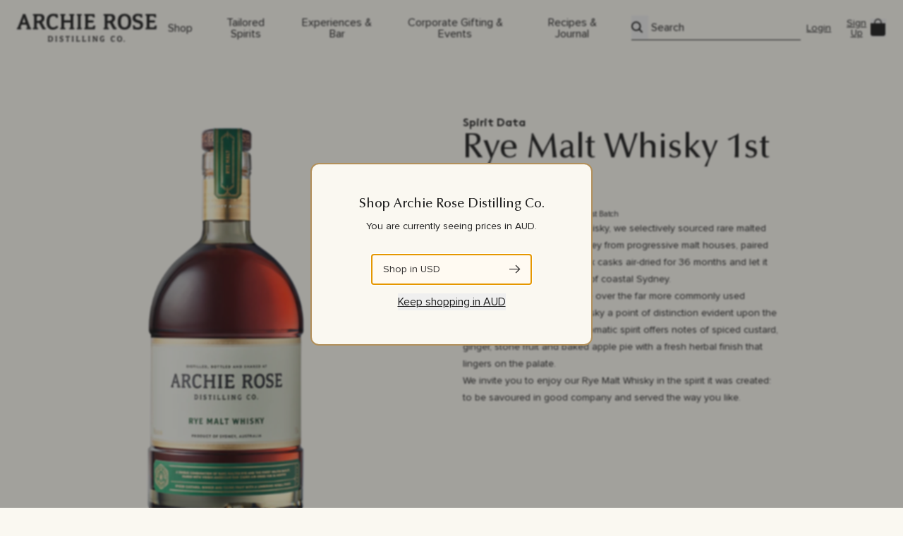

--- FILE ---
content_type: text/html
request_url: https://archierose.com.au/spirit-data/1st-batch
body_size: 55581
content:
<!DOCTYPE html><html lang="en"><head><meta charSet="utf-8"/><meta name="viewport" content="width=device-width,initial-scale=1,maximum-scale=1"/><meta name="oke:subscriber_id" content="12e3735f-8929-4ce5-8f53-ae92aa540af3"/><title>Rye Malt Whisky 1st Batch  - 1st-batch | Archie Rose Distilling Co.</title><script type="application/ld+json">{"@context":"http://schema.org","@type":"Organization","name":"Archie Rose Distilling Co","logo":"https://www.datocms-assets.com/99116/1684980251-archie-rose-logo.svg","sameAs":["https://instagram.com/archierosedistillingco","https://facebook.com/archierosedistillingco","https://pinterest.com/archierosedistillingco"],"url":"https://archierose.com.au/spirit-data/1st-batch"}</script><link rel="canonical" href="https://archierose.com.au/spirit-data/1st-batch"/><link rel="alternate" href="https://archierose.com.au/spirit-data/1st-batch" hrefLang="x-default"/><link rel="alternate" href="https://archierose.com.au/spirit-data/1st-batch" hrefLang="en-AU"/><link rel="alternate" href="https://archierose.com.au/spirit-data/1st-batch" hrefLang="en-NZ"/><meta property="og:title" content="Rye Malt Whisky 1st Batch  - 1st-batch | Archie Rose Distilling Co."/><meta name="twitter:title" content="Rye Malt Whisky 1st Batch  - 1st-batch | Archie Rose Distilling Co."/><meta name="description" content="Proudly Australia’s most highly awarded distillery, Archie Rose produces whiskies, gins, vodkas and rums and spirits experiences in Rosebery, Sydney."/><meta property="og:description" content="Proudly Australia’s most highly awarded distillery, Archie Rose produces whiskies, gins, vodkas and rums and spirits experiences in Rosebery, Sydney."/><meta name="twitter:description" content="Proudly Australia’s most highly awarded distillery, Archie Rose produces whiskies, gins, vodkas and rums and spirits experiences in Rosebery, Sydney."/><meta property="og:locale" content="en_AU"/><meta property="og:type" content="article"/><meta property="og:site_name" content="Archie Rose Distilling Co."/><meta property="article:modified_time" content="2025-04-06T15:56:56Z"/><meta property="article:publisher" content=""/><meta name="twitter:card" content="summary"/><link rel="stylesheet" href="https://cdn.shopify.com/oxygen-v2/26369/10684/22117/2886183/assets/fonts-DnJJogre.css"/><link rel="stylesheet" href="https://cdn.shopify.com/oxygen-v2/26369/10684/22117/2886183/assets/app-DgL3toVh.css"/><link rel="preconnect" href="https://cdn.shopify.com"/><link rel="preconnect" href="https://www.datocms-assets.com"/><link rel="icon" type="image/png" href="https://www.datocms-assets.com/99116/1755489395-ard_brandseal-simplified-digital-black.png?auto=format&amp;h=16&amp;w=16" sizes="16x16"/><link rel="icon" type="image/png" href="https://www.datocms-assets.com/99116/1755489395-ard_brandseal-simplified-digital-black.png?auto=format&amp;h=32&amp;w=32" sizes="32x32"/><link rel="icon" type="image/png" href="https://www.datocms-assets.com/99116/1755489395-ard_brandseal-simplified-digital-black.png?auto=format&amp;h=96&amp;w=96" sizes="96x96"/><link rel="icon" type="image/png" href="https://www.datocms-assets.com/99116/1755489395-ard_brandseal-simplified-digital-black.png?auto=format&amp;h=192&amp;w=192" sizes="192x192"/><script type="module">
            try {
              const response = await fetch("https://shopify-gtm-suite.getelevar.com/configs/b32d2d2f4af896fd461a41e4ea6efdf0ee83c47c/config.json");
              const config = await response.json();
              const scriptUrl = config.script_src_custom_pages;

              if (scriptUrl) {
                const { handler } = await import(scriptUrl);
                await handler(config);
              }
            } catch (error) {
              console.error("Elevar Error:", error);
            }
          </script><script async="">
              (function(w,d,s,l,i){w[l]=w[l]||[];w[l].push({'gtm.start':
              new Date().getTime(),event:'gtm.js'});var f=d.getElementsByTagName(s)[0],
              j=d.createElement(s),dl=l!='dataLayer'?'&l='+l:'';j.async=true;j.src=
              'https://www.googletagmanager.com/gtm.js?id='+i+dl;f.parentNode.insertBefore(j,f);
              })(window,document,'script','dataLayer','GTM-MW3RPRPW');
            </script></head><body><script nonce="" id="oke-reviews-settings" type="application/json">{"subscriberId":"12e3735f-8929-4ce5-8f53-ae92aa540af3","analyticsSettings":{"isWidgetOnScreenTrackingEnabled":true,"provider":"gtm"},"locale":"en","localeAndVariant":{"code":"en"},"matchCustomerLocale":false,"widgetSettings":{"global":{"dateSettings":{"format":{"type":"relative"}},"hideOkendoBranding":true,"stars":{"backgroundColor":"#989898","foregroundColor":"#F1C013","interspace":2,"shape":{"type":"rounded"},"showBorder":false},"showIncentiveIndicator":false,"searchEnginePaginationEnabled":true,"font":{"fontType":"inherit-from-page"}},"homepageCarousel":{"slidesPerPage":{"large":3,"medium":2},"totalSlides":12,"scrollBehaviour":"slide","style":{"showDates":true,"border":{"color":"#E5E5EB","width":{"value":1,"unit":"px"}},"headingFont":{"hasCustomFontSettings":false},"bodyFont":{"hasCustomFontSettings":false},"arrows":{"color":"#676986","size":{"value":24,"unit":"px"},"enabled":true},"avatar":{"backgroundColor":"#E5E5EB","placeholderTextColor":"#2C3E50","size":{"value":48,"unit":"px"},"enabled":true},"media":{"size":{"value":80,"unit":"px"},"imageGap":{"value":4,"unit":"px"},"enabled":true},"stars":{"height":{"value":18,"unit":"px"}},"productImageSize":{"value":48,"unit":"px"},"layout":{"name":"default","reviewDetailsPosition":"below","showProductName":false,"showAttributeBars":false,"showProductVariantName":false,"showProductDetails":"only-when-grouped"},"highlightColor":"#0E7A82","spaceAbove":{"value":20,"unit":"px"},"text":{"primaryColor":"#2C3E50","fontSizeRegular":{"value":14,"unit":"px"},"fontSizeSmall":{"value":12,"unit":"px"},"secondaryColor":"#676986"},"spaceBelow":{"value":20,"unit":"px"}},"defaultSort":"rating desc","autoPlay":false,"truncation":{"bodyMaxLines":4,"enabled":true,"truncateAll":false}},"mediaCarousel":{"minimumImages":1,"linkText":"Read More","autoPlay":false,"slideSize":"medium","arrowPosition":"outside"},"mediaGrid":{"gridStyleDesktop":{"layout":"default-desktop"},"gridStyleMobile":{"layout":"default-mobile"},"showMoreArrow":{"arrowColor":"#676986","enabled":true,"backgroundColor":"#f4f4f6"},"linkText":"Read More","infiniteScroll":false,"gapSize":{"value":10,"unit":"px"}},"questions":{"initialPageSize":6,"loadMorePageSize":6},"reviewsBadge":{"layout":"large","colorScheme":"dark"},"reviewsTab":{"backgroundColor":"#676986","position":"top-left","textColor":"#FFFFFF","enabled":true,"positionSmall":"top-left"},"reviewsWidget":{"tabs":{"reviews":true,"questions":false},"header":{"columnDistribution":"space-around","verticalAlignment":"top","blocks":[{"columnWidth":"half","modules":[{"name":"rating-average","layout":"one-line"},{"name":"rating-breakdown","backgroundColor":"#f5f5f5","shadingColor":"#b0b0b0","stretchMode":"contain"}],"textAlignment":"left"},{"columnWidth":"half","modules":[{"name":"recommended"},{"name":"attributes","layout":"stacked","stretchMode":"stretch"}],"textAlignment":"left"}]},"style":{"showDates":false,"border":{"color":"#B6B6B6","width":{"value":1,"unit":"px"}},"bodyFont":{"hasCustomFontSettings":false},"headingFont":{"hasCustomFontSettings":false},"filters":{"backgroundColorActive":"#878787","backgroundColor":"#FFFFFF","borderColor":"#DBDDE4","borderRadius":{"value":100,"unit":"px"},"borderColorActive":"#878787","textColorActive":"#FFFFFF","textColor":"#0B0B0B","searchHighlightColor":"#a8a8a8"},"avatar":{"backgroundColor":"#E5E5EB","placeholderTextColor":"#0B0B0B","size":{"value":48,"unit":"px"},"enabled":true},"stars":{"height":{"value":18,"unit":"px"}},"shadingColor":"#F7F7F8","productImageSize":{"value":48,"unit":"px"},"button":{"backgroundColorActive":"#262626","borderColorHover":"#DBDDE4","backgroundColor":"#262626","borderColor":"#DBDDE4","backgroundColorHover":"#212121","textColorHover":"#454545","borderRadius":{"value":4,"unit":"px"},"borderWidth":{"value":1,"unit":"px"},"borderColorActive":"#262626","textColorActive":"#FFFFFF","textColor":"#FFFFFF","font":{"hasCustomFontSettings":false}},"highlightColor":"#262626","spaceAbove":{"value":18,"unit":"px"},"text":{"primaryColor":"#0B0B0B","fontSizeRegular":{"value":14,"unit":"px"},"fontSizeLarge":{"value":20,"unit":"px"},"fontSizeSmall":{"value":12,"unit":"px"},"secondaryColor":"#878787"},"spaceBelow":{"value":18,"unit":"px"},"attributeBar":{"style":"rounded","backgroundColor":"#dedede","shadingColor":"#b0b0b0","markerColor":"#262626"}},"showWhenEmpty":true,"reviews":{"list":{"layout":{"name":"minimal","showProductVariantName":false,"columnAmount":4,"showProductDetails":"never"},"initialPageSize":5,"media":{"layout":"featured","size":{"value":200,"unit":"px"}},"truncation":{"bodyMaxLines":4,"truncateAll":false,"enabled":true},"loadMorePageSize":5},"controls":{"filterMode":"closed","defaultSort":"has_media desc","writeReviewButtonEnabled":true,"freeTextSearchEnabled":false}}},"starRatings":{"showWhenEmpty":false,"clickBehavior":"scroll-to-widget","style":{"text":{"content":"review-count","style":"number-and-text","brackets":false},"spaceAbove":{"value":0,"unit":"px"},"singleStar":false,"spaceBelow":{"value":0,"unit":"px"},"height":{"value":18,"unit":"px"}}}},"features":{"attributeFiltersEnabled":true,"recorderPlusEnabled":true,"recorderQandaPlusEnabled":true,"reviewsKeywordsEnabled":true}}</script><style nonce="" id="oke-css-vars">:root{--oke-widget-spaceAbove:18px;--oke-widget-spaceBelow:18px;--oke-starRating-spaceAbove:0;--oke-starRating-spaceBelow:0;--oke-button-backgroundColor:#262626;--oke-button-backgroundColorHover:#212121;--oke-button-backgroundColorActive:#262626;--oke-button-textColor:#fff;--oke-button-textColorHover:#454545;--oke-button-textColorActive:#fff;--oke-button-borderColor:#dbdde4;--oke-button-borderColorHover:#dbdde4;--oke-button-borderColorActive:#262626;--oke-button-borderRadius:4px;--oke-button-borderWidth:1px;--oke-button-fontWeight:700;--oke-button-fontSize:var(--oke-text-regular,14px);--oke-button-fontFamily:inherit;--oke-border-color:#b6b6b6;--oke-border-width:1px;--oke-text-primaryColor:#0b0b0b;--oke-text-secondaryColor:#878787;--oke-text-small:12px;--oke-text-regular:14px;--oke-text-large:20px;--oke-text-fontFamily:inherit;--oke-avatar-size:48px;--oke-avatar-backgroundColor:#e5e5eb;--oke-avatar-placeholderTextColor:#0b0b0b;--oke-highlightColor:#262626;--oke-shadingColor:#f7f7f8;--oke-productImageSize:48px;--oke-attributeBar-shadingColor:#b0b0b0;--oke-attributeBar-borderColor:undefined;--oke-attributeBar-backgroundColor:#dedede;--oke-attributeBar-markerColor:#262626;--oke-filter-backgroundColor:#fff;--oke-filter-backgroundColorActive:#878787;--oke-filter-borderColor:#dbdde4;--oke-filter-borderColorActive:#878787;--oke-filter-textColor:#0b0b0b;--oke-filter-textColorActive:#fff;--oke-filter-borderRadius:100px;--oke-filter-searchHighlightColor:#a8a8a8;--oke-mediaGrid-chevronColor:#676986;--oke-stars-foregroundColor:#f1c013;--oke-stars-backgroundColor:#989898;--oke-stars-borderWidth:0}.oke-w,oke-modal{--oke-title-fontWeight:600;--oke-title-fontSize:var(--oke-text-regular,14px);--oke-title-fontFamily:inherit;--oke-bodyText-fontWeight:400;--oke-bodyText-fontSize:var(--oke-text-regular,14px);--oke-bodyText-fontFamily:inherit}</style><script nonce="">/*!
 * 0.83.16 - 2026-01-21T22:18:17.235Z
 * Copyright (c) 2026 Okendo Pty Ltd
 * 
 */(function(e){function l(l){for(var o,a,t=l[0],r=l[1],d=0,i=[];d<t.length;d++)a=t[d],Object.prototype.hasOwnProperty.call(s,a)&&s[a]&&i.push(s[a][0]),s[a]=0;for(o in r)Object.prototype.hasOwnProperty.call(r,o)&&(e[o]=r[o]);c&&c(l);while(i.length)i.shift()()}var o={},a={app:0},s={app:0};function t(e){return r.p+"js/"+({"modules/okendo-metafield-star-rating-utils":"modules/okendo-metafield-star-rating-utils","okendo-reviews-core":"okendo-reviews-core","modules/okendo-reviews-settings":"modules/okendo-reviews-settings","okendo-reviews-styles":"okendo-reviews-styles","okendo-reviews-translation":"okendo-reviews-translation","modules/okendo-widget-init":"modules/okendo-widget-init","locales/locale-cs-js":"locales/locale-cs-js","locales/locale-da-js":"locales/locale-da-js","locales/locale-de-formal-js":"locales/locale-de-formal-js","locales/locale-de-informal-js":"locales/locale-de-informal-js","locales/locale-de-js":"locales/locale-de-js","locales/locale-el-js":"locales/locale-el-js","locales/locale-es-js":"locales/locale-es-js","locales/locale-fi-js":"locales/locale-fi-js","locales/locale-fr-js":"locales/locale-fr-js","locales/locale-hr-js":"locales/locale-hr-js","locales/locale-hu-js":"locales/locale-hu-js","locales/locale-id-js":"locales/locale-id-js","locales/locale-it-js":"locales/locale-it-js","locales/locale-ja-js":"locales/locale-ja-js","locales/locale-ko-js":"locales/locale-ko-js","locales/locale-nl-js":"locales/locale-nl-js","locales/locale-no-js":"locales/locale-no-js","locales/locale-pl-js":"locales/locale-pl-js","locales/locale-pt-js":"locales/locale-pt-js","locales/locale-ro-js":"locales/locale-ro-js","locales/locale-ru-js":"locales/locale-ru-js","locales/locale-sk-js":"locales/locale-sk-js","locales/locale-sl-js":"locales/locale-sl-js","locales/locale-sv-js":"locales/locale-sv-js","locales/locale-th-js":"locales/locale-th-js","locales/locale-tr-js":"locales/locale-tr-js","locales/locale-uk-js":"locales/locale-uk-js","locales/locale-vi-js":"locales/locale-vi-js","locales/locale-zh-tw-js":"locales/locale-zh-tw-js","modules/all-reviews-modal":"modules/all-reviews-modal","modules/okendo-media-grid":"modules/okendo-media-grid","modules/okendo-questions-widget":"modules/okendo-questions-widget","modules/okendo-reviews-badge":"modules/okendo-reviews-badge","modules/okendo-reviews-keywords":"modules/okendo-reviews-keywords","modules/okendo-reviews-tab":"modules/okendo-reviews-tab","modules/okendo-star-rating":"modules/okendo-star-rating","modules/okendo-widget":"modules/okendo-widget","okendo-reviews-lib":"okendo-reviews-lib","modules/media-modal":"modules/media-modal","modules/okendo-homepage-carousel":"modules/okendo-homepage-carousel","modules/okendo-media-carousel":"modules/okendo-media-carousel","modules/okendo-reviews-summary":"modules/okendo-reviews-summary","modules/media-overlay":"modules/media-overlay","modules/media-thumbnail":"modules/media-thumbnail","modules/questions":"modules/questions","modules/large-badge":"modules/large-badge","modules/minimal-badge":"modules/minimal-badge","modules/shared-components":"modules/shared-components","modules/small-badge":"modules/small-badge","modules/widget":"modules/widget","modules/review-basic-content":"modules/review-basic-content","modules/review-carousel-shared":"modules/review-carousel-shared","review-templates/card-default":"review-templates/card-default","review-templates/card-featured-media":"review-templates/card-featured-media","review-templates/card-minimal-centered":"review-templates/card-minimal-centered","review-templates/card-testimonial":"review-templates/card-testimonial","modules/tooltip":"modules/tooltip","modules/avatar":"modules/avatar","modules/helpful-voting":"modules/helpful-voting","header-modules/attributes":"header-modules/attributes","header-modules/media-carousel":"header-modules/media-carousel","header-modules/media-grid":"header-modules/media-grid","header-modules/rating-average":"header-modules/rating-average","header-modules/rating-breakdown":"header-modules/rating-breakdown","header-modules/recommends":"header-modules/recommends","header-modules/reviews-keywords":"header-modules/reviews-keywords","header-modules/reviews-summary":"header-modules/reviews-summary","modules/filters":"modules/filters","review-list/carousel":"review-list/carousel","review-list/default":"review-list/default","review-list/masonry":"review-list/masonry","modules/reviewer":"modules/reviewer","modules/media-collage":"modules/media-collage","modules/media-strip":"modules/media-strip","modules/reviewer-achievements":"modules/reviewer-achievements","modules/attributes":"modules/attributes","modules/show-more-button":"modules/show-more-button","modules/media-carousel":"modules/media-carousel","review-templates/default":"review-templates/default","review-templates/minimal":"review-templates/minimal","review-templates/split":"review-templates/split","modules/flag":"modules/flag","attribute-bars/bar-blocks":"attribute-bars/bar-blocks","attribute-bars/bar-classic":"attribute-bars/bar-classic","attribute-bars/bar-default":"attribute-bars/bar-default","attribute-bars/bar-outlined":"attribute-bars/bar-outlined","attribute-bars/bar-rounded":"attribute-bars/bar-rounded"}[e]||e)+"."+{"modules/okendo-metafield-star-rating-utils":"4db3377f","okendo-reviews-core":"84d23785","modules/okendo-reviews-settings":"d4079bc4","okendo-reviews-styles":"35ef0117","okendo-reviews-translation":"c0fa6869","modules/okendo-widget-init":"98a21bff","locales/locale-cs-js":"91c87309","locales/locale-da-js":"adec0861","locales/locale-de-formal-js":"45192c9a","locales/locale-de-informal-js":"a0d49c1d","locales/locale-de-js":"485b9166","locales/locale-el-js":"55e09e53","locales/locale-es-js":"0028085b","locales/locale-fi-js":"87d1e991","locales/locale-fr-js":"d69e2b11","locales/locale-hr-js":"fb2d4a2b","locales/locale-hu-js":"67693778","locales/locale-id-js":"4117e31b","locales/locale-it-js":"417535cf","locales/locale-ja-js":"d7eecabc","locales/locale-ko-js":"7b471470","locales/locale-nl-js":"2ba49ef7","locales/locale-no-js":"954796de","locales/locale-pl-js":"e6d3fce2","locales/locale-pt-js":"16aac51d","locales/locale-ro-js":"836922d1","locales/locale-ru-js":"1a22c5e2","locales/locale-sk-js":"9c8f32b8","locales/locale-sl-js":"42d5d089","locales/locale-sv-js":"6b9eabd4","locales/locale-th-js":"f413f857","locales/locale-tr-js":"8c77f708","locales/locale-uk-js":"d90d925e","locales/locale-vi-js":"d4ce4aa3","locales/locale-zh-tw-js":"db5fb0c2","modules/all-reviews-modal":"6c1f75e4","modules/okendo-media-grid":"b8609998","modules/okendo-questions-widget":"74f36d40","modules/okendo-reviews-badge":"5516f878","modules/okendo-reviews-keywords":"e1c80ebb","modules/okendo-reviews-tab":"5aae0684","modules/okendo-star-rating":"59788eda","modules/okendo-widget":"daf1d1bd","okendo-reviews-lib":"74a14cd7","modules/media-modal":"eebac9ff","modules/okendo-homepage-carousel":"b720c0b5","modules/okendo-media-carousel":"46e4f936","modules/okendo-reviews-summary":"9c17140d","modules/media-overlay":"4ee730cd","modules/media-thumbnail":"c66ff927","modules/questions":"93f25c94","modules/large-badge":"e68da7bc","modules/minimal-badge":"722de02f","modules/shared-components":"483c9067","modules/small-badge":"02ff6389","modules/widget":"b8eea2dd","modules/review-basic-content":"83748d7b","modules/review-carousel-shared":"c6d4ff23","review-templates/card-default":"8659ffb5","review-templates/card-featured-media":"a9af61c5","review-templates/card-minimal-centered":"bb74c929","review-templates/card-testimonial":"94b07d4f","modules/tooltip":"a17ab3af","modules/avatar":"bc10b692","modules/helpful-voting":"9aa1f6fa","header-modules/attributes":"70f620d8","header-modules/media-carousel":"cfc00529","header-modules/media-grid":"54af6318","header-modules/rating-average":"f7ca831a","header-modules/rating-breakdown":"3de23e7e","header-modules/recommends":"0255107c","header-modules/reviews-keywords":"171dde7a","header-modules/reviews-summary":"d26afec6","modules/filters":"40bf4723","review-list/carousel":"49d5f909","review-list/default":"10c1e852","review-list/masonry":"c52e8d1f","modules/reviewer":"5ed627a5","modules/media-collage":"161578d2","modules/media-strip":"1e2e7331","modules/reviewer-achievements":"f54f0183","modules/attributes":"811b83c5","modules/show-more-button":"d994b024","modules/media-carousel":"987b8906","review-templates/default":"9c2b7ca4","review-templates/minimal":"80bee745","review-templates/split":"e0908cd8","modules/flag":"1866adca","attribute-bars/bar-blocks":"9d8be2e5","attribute-bars/bar-classic":"a56540ab","attribute-bars/bar-default":"ad138b23","attribute-bars/bar-outlined":"dadaa9a1","attribute-bars/bar-rounded":"858a4be3"}[e]+".js"}function r(l){if(o[l])return o[l].exports;var a=o[l]={i:l,l:!1,exports:{}};return e[l].call(a.exports,a,a.exports,r),a.l=!0,a.exports}r.e=function(e){var l=[],o={"okendo-reviews-styles":1,"modules/all-reviews-modal":1,"modules/okendo-media-grid":1,"modules/okendo-questions-widget":1,"modules/okendo-reviews-badge":1,"modules/okendo-reviews-keywords":1,"modules/okendo-reviews-tab":1,"modules/okendo-star-rating":1,"modules/okendo-widget":1,"okendo-reviews-lib":1,"modules/media-modal":1,"modules/okendo-homepage-carousel":1,"modules/okendo-media-carousel":1,"modules/okendo-reviews-summary":1,"modules/media-overlay":1,"modules/media-thumbnail":1,"modules/questions":1,"modules/large-badge":1,"modules/shared-components":1,"modules/small-badge":1,"modules/widget":1,"modules/review-basic-content":1,"modules/review-carousel-shared":1,"review-templates/card-default":1,"review-templates/card-featured-media":1,"review-templates/card-minimal-centered":1,"review-templates/card-testimonial":1,"modules/tooltip":1,"modules/avatar":1,"modules/helpful-voting":1,"header-modules/attributes":1,"header-modules/media-carousel":1,"header-modules/media-grid":1,"header-modules/rating-average":1,"header-modules/rating-breakdown":1,"header-modules/recommends":1,"header-modules/reviews-keywords":1,"header-modules/reviews-summary":1,"modules/filters":1,"review-list/carousel":1,"review-list/default":1,"review-list/masonry":1,"modules/reviewer":1,"modules/media-collage":1,"modules/media-strip":1,"modules/reviewer-achievements":1,"modules/attributes":1,"modules/show-more-button":1,"modules/media-carousel":1,"review-templates/default":1,"review-templates/minimal":1,"review-templates/split":1,"modules/flag":1,"attribute-bars/bar-blocks":1,"attribute-bars/bar-classic":1,"attribute-bars/bar-default":1,"attribute-bars/bar-outlined":1,"attribute-bars/bar-rounded":1};a[e]?l.push(a[e]):0!==a[e]&&o[e]&&l.push(a[e]=new Promise((function(l,o){for(var s="css/"+({"modules/okendo-metafield-star-rating-utils":"modules/okendo-metafield-star-rating-utils","okendo-reviews-core":"okendo-reviews-core","modules/okendo-reviews-settings":"modules/okendo-reviews-settings","okendo-reviews-styles":"okendo-reviews-styles","okendo-reviews-translation":"okendo-reviews-translation","modules/okendo-widget-init":"modules/okendo-widget-init","locales/locale-cs-js":"locales/locale-cs-js","locales/locale-da-js":"locales/locale-da-js","locales/locale-de-formal-js":"locales/locale-de-formal-js","locales/locale-de-informal-js":"locales/locale-de-informal-js","locales/locale-de-js":"locales/locale-de-js","locales/locale-el-js":"locales/locale-el-js","locales/locale-es-js":"locales/locale-es-js","locales/locale-fi-js":"locales/locale-fi-js","locales/locale-fr-js":"locales/locale-fr-js","locales/locale-hr-js":"locales/locale-hr-js","locales/locale-hu-js":"locales/locale-hu-js","locales/locale-id-js":"locales/locale-id-js","locales/locale-it-js":"locales/locale-it-js","locales/locale-ja-js":"locales/locale-ja-js","locales/locale-ko-js":"locales/locale-ko-js","locales/locale-nl-js":"locales/locale-nl-js","locales/locale-no-js":"locales/locale-no-js","locales/locale-pl-js":"locales/locale-pl-js","locales/locale-pt-js":"locales/locale-pt-js","locales/locale-ro-js":"locales/locale-ro-js","locales/locale-ru-js":"locales/locale-ru-js","locales/locale-sk-js":"locales/locale-sk-js","locales/locale-sl-js":"locales/locale-sl-js","locales/locale-sv-js":"locales/locale-sv-js","locales/locale-th-js":"locales/locale-th-js","locales/locale-tr-js":"locales/locale-tr-js","locales/locale-uk-js":"locales/locale-uk-js","locales/locale-vi-js":"locales/locale-vi-js","locales/locale-zh-tw-js":"locales/locale-zh-tw-js","modules/all-reviews-modal":"modules/all-reviews-modal","modules/okendo-media-grid":"modules/okendo-media-grid","modules/okendo-questions-widget":"modules/okendo-questions-widget","modules/okendo-reviews-badge":"modules/okendo-reviews-badge","modules/okendo-reviews-keywords":"modules/okendo-reviews-keywords","modules/okendo-reviews-tab":"modules/okendo-reviews-tab","modules/okendo-star-rating":"modules/okendo-star-rating","modules/okendo-widget":"modules/okendo-widget","okendo-reviews-lib":"okendo-reviews-lib","modules/media-modal":"modules/media-modal","modules/okendo-homepage-carousel":"modules/okendo-homepage-carousel","modules/okendo-media-carousel":"modules/okendo-media-carousel","modules/okendo-reviews-summary":"modules/okendo-reviews-summary","modules/media-overlay":"modules/media-overlay","modules/media-thumbnail":"modules/media-thumbnail","modules/questions":"modules/questions","modules/large-badge":"modules/large-badge","modules/minimal-badge":"modules/minimal-badge","modules/shared-components":"modules/shared-components","modules/small-badge":"modules/small-badge","modules/widget":"modules/widget","modules/review-basic-content":"modules/review-basic-content","modules/review-carousel-shared":"modules/review-carousel-shared","review-templates/card-default":"review-templates/card-default","review-templates/card-featured-media":"review-templates/card-featured-media","review-templates/card-minimal-centered":"review-templates/card-minimal-centered","review-templates/card-testimonial":"review-templates/card-testimonial","modules/tooltip":"modules/tooltip","modules/avatar":"modules/avatar","modules/helpful-voting":"modules/helpful-voting","header-modules/attributes":"header-modules/attributes","header-modules/media-carousel":"header-modules/media-carousel","header-modules/media-grid":"header-modules/media-grid","header-modules/rating-average":"header-modules/rating-average","header-modules/rating-breakdown":"header-modules/rating-breakdown","header-modules/recommends":"header-modules/recommends","header-modules/reviews-keywords":"header-modules/reviews-keywords","header-modules/reviews-summary":"header-modules/reviews-summary","modules/filters":"modules/filters","review-list/carousel":"review-list/carousel","review-list/default":"review-list/default","review-list/masonry":"review-list/masonry","modules/reviewer":"modules/reviewer","modules/media-collage":"modules/media-collage","modules/media-strip":"modules/media-strip","modules/reviewer-achievements":"modules/reviewer-achievements","modules/attributes":"modules/attributes","modules/show-more-button":"modules/show-more-button","modules/media-carousel":"modules/media-carousel","review-templates/default":"review-templates/default","review-templates/minimal":"review-templates/minimal","review-templates/split":"review-templates/split","modules/flag":"modules/flag","attribute-bars/bar-blocks":"attribute-bars/bar-blocks","attribute-bars/bar-classic":"attribute-bars/bar-classic","attribute-bars/bar-default":"attribute-bars/bar-default","attribute-bars/bar-outlined":"attribute-bars/bar-outlined","attribute-bars/bar-rounded":"attribute-bars/bar-rounded"}[e]||e)+"."+{"modules/okendo-metafield-star-rating-utils":"31d6cfe0","okendo-reviews-core":"31d6cfe0","modules/okendo-reviews-settings":"31d6cfe0","okendo-reviews-styles":"18e725f4","okendo-reviews-translation":"31d6cfe0","modules/okendo-widget-init":"31d6cfe0","locales/locale-cs-js":"31d6cfe0","locales/locale-da-js":"31d6cfe0","locales/locale-de-formal-js":"31d6cfe0","locales/locale-de-informal-js":"31d6cfe0","locales/locale-de-js":"31d6cfe0","locales/locale-el-js":"31d6cfe0","locales/locale-es-js":"31d6cfe0","locales/locale-fi-js":"31d6cfe0","locales/locale-fr-js":"31d6cfe0","locales/locale-hr-js":"31d6cfe0","locales/locale-hu-js":"31d6cfe0","locales/locale-id-js":"31d6cfe0","locales/locale-it-js":"31d6cfe0","locales/locale-ja-js":"31d6cfe0","locales/locale-ko-js":"31d6cfe0","locales/locale-nl-js":"31d6cfe0","locales/locale-no-js":"31d6cfe0","locales/locale-pl-js":"31d6cfe0","locales/locale-pt-js":"31d6cfe0","locales/locale-ro-js":"31d6cfe0","locales/locale-ru-js":"31d6cfe0","locales/locale-sk-js":"31d6cfe0","locales/locale-sl-js":"31d6cfe0","locales/locale-sv-js":"31d6cfe0","locales/locale-th-js":"31d6cfe0","locales/locale-tr-js":"31d6cfe0","locales/locale-uk-js":"31d6cfe0","locales/locale-vi-js":"31d6cfe0","locales/locale-zh-tw-js":"31d6cfe0","modules/all-reviews-modal":"54d8a81e","modules/okendo-media-grid":"72811230","modules/okendo-questions-widget":"2be887fe","modules/okendo-reviews-badge":"987b84e6","modules/okendo-reviews-keywords":"0942444f","modules/okendo-reviews-tab":"dd9f4ebe","modules/okendo-star-rating":"4cb378a8","modules/okendo-widget":"6aeb18ae","okendo-reviews-lib":"65939eaa","modules/media-modal":"9679e86c","modules/okendo-homepage-carousel":"ca9ce1d9","modules/okendo-media-carousel":"2693e964","modules/okendo-reviews-summary":"a0c9d7d6","modules/media-overlay":"730e835a","modules/media-thumbnail":"2cd8dd9f","modules/questions":"f1d3564b","modules/large-badge":"9ee07b0a","modules/minimal-badge":"31d6cfe0","modules/shared-components":"d6924fbf","modules/small-badge":"5678834d","modules/widget":"cb383169","modules/review-basic-content":"68f28100","modules/review-carousel-shared":"4d26166f","review-templates/card-default":"78ed975a","review-templates/card-featured-media":"6ef99b1b","review-templates/card-minimal-centered":"b80d514b","review-templates/card-testimonial":"2c1bbd02","modules/tooltip":"ea8fe98f","modules/avatar":"89663c87","modules/helpful-voting":"47319e5d","header-modules/attributes":"7cf57481","header-modules/media-carousel":"e353b48e","header-modules/media-grid":"a67981f4","header-modules/rating-average":"6f2ee529","header-modules/rating-breakdown":"a108ab46","header-modules/recommends":"826afd09","header-modules/reviews-keywords":"d134dcfc","header-modules/reviews-summary":"bc0924f4","modules/filters":"b3764b03","review-list/carousel":"45ee74bf","review-list/default":"f346f6a0","review-list/masonry":"0e5de697","modules/reviewer":"05892934","modules/media-collage":"ab84d4e1","modules/media-strip":"a82a8d33","modules/reviewer-achievements":"19fae041","modules/attributes":"9a58c98a","modules/show-more-button":"36160e9f","modules/media-carousel":"50d40644","review-templates/default":"32c6f91c","review-templates/minimal":"bd27b3ef","review-templates/split":"a4035c0a","modules/flag":"143bbb7e","attribute-bars/bar-blocks":"6ee392a5","attribute-bars/bar-classic":"1dd8f253","attribute-bars/bar-default":"9a29e91c","attribute-bars/bar-outlined":"ec73b484","attribute-bars/bar-rounded":"2793cccc"}[e]+".css",t=r.p+s,d=document.getElementsByTagName("link"),i=0;i<d.length;i++){var n=d[i],c=n.getAttribute("data-href")||n.getAttribute("href");if("stylesheet"===n.rel&&(c===s||c===t))return l()}var u=document.getElementsByTagName("style");for(i=0;i<u.length;i++){n=u[i],c=n.getAttribute("data-href");if(c===s||c===t)return l()}var m=document.createElement("link");m.rel="stylesheet",m.type="text/css",m.onload=l,m.onerror=function(l){var s=l&&l.target&&l.target.src||t,r=new Error("Loading CSS chunk "+e+" failed.\n("+s+")");r.code="CSS_CHUNK_LOAD_FAILED",r.request=s,delete a[e],m.parentNode.removeChild(m),o(r)},m.href=t;var f=document.getElementsByTagName("head")[0];f.appendChild(m)})).then((function(){a[e]=0})));var d=s[e];if(0!==d)if(d)l.push(d[2]);else{var i=new Promise((function(l,o){d=s[e]=[l,o]}));l.push(d[2]=i);var n,c=document.createElement("script");c.charset="utf-8",c.timeout=120,r.nc&&c.setAttribute("nonce",r.nc),c.src=t(e);var u=new Error;n=function(l){c.onerror=c.onload=null,clearTimeout(m);var o=s[e];if(0!==o){if(o){var a=l&&("load"===l.type?"missing":l.type),t=l&&l.target&&l.target.src;u.message="Loading chunk "+e+" failed.\n("+a+": "+t+")",u.name="ChunkLoadError",u.type=a,u.request=t,o[1](u)}s[e]=void 0}};var m=setTimeout((function(){n({type:"timeout",target:c})}),12e4);c.onerror=c.onload=n,document.head.appendChild(c)}return Promise.all(l)},r.m=e,r.c=o,r.d=function(e,l,o){r.o(e,l)||Object.defineProperty(e,l,{enumerable:!0,get:o})},r.r=function(e){"undefined"!==typeof Symbol&&Symbol.toStringTag&&Object.defineProperty(e,Symbol.toStringTag,{value:"Module"}),Object.defineProperty(e,"__esModule",{value:!0})},r.t=function(e,l){if(1&l&&(e=r(e)),8&l)return e;if(4&l&&"object"===typeof e&&e&&e.__esModule)return e;var o=Object.create(null);if(r.r(o),Object.defineProperty(o,"default",{enumerable:!0,value:e}),2&l&&"string"!=typeof e)for(var a in e)r.d(o,a,function(l){return e[l]}.bind(null,a));return o},r.n=function(e){var l=e&&e.__esModule?function(){return e["default"]}:function(){return e};return r.d(l,"a",l),l},r.o=function(e,l){return Object.prototype.hasOwnProperty.call(e,l)},r.p="https://d3hw6dc1ow8pp2.cloudfront.net/reviews-widget-plus/",r.oe=function(e){throw console.error(e),e};var d=window["wpJsonpOkeReviews"]=window["wpJsonpOkeReviews"]||[],i=d.push.bind(d);d.push=l,d=d.slice();for(var n=0;n<d.length;n++)l(d[n]);var c=i;r(r.s="cd49")})({"02e8":function(e,l,o){"use strict";var a=o("6f27");l["a"]={widgetSelector:"[data-oke-widget]",async areStarRatingsClickable(e){const l=await this.getClickTargetSelector(e);return!!l&&!!document.querySelector(l)},async getClickTargetSelector(e){let l;if(e)l=e;else{const{default:e}=await Promise.all([o.e("okendo-reviews-core"),o.e("modules/okendo-reviews-settings")]).then(o.bind(null,"7c19"));l=e.widgetSettings.starRatings}if("none"!==l.clickBehavior)return"scroll-to-id"===l.clickBehavior&&l.scrollTargetId&&document.querySelector("#"+l.scrollTargetId)?"#"+l.scrollTargetId:this.widgetSelector},async scrollToElement(e){var l;const o=await this.getClickTargetSelector();if(e&&o){let s=document.querySelector(o);s&&s.firstElementChild&&(s=s.firstElementChild);const t="true"===e.dataset.okeScrollDisabled;s&&(null===(l=e.firstElementChild)||void 0===l?void 0:l.classList.contains("oke-is-clickable"))&&!t&&(a["a"].smoothScrollTo(s),s.focus())}}}},"0625":function(e,l,o){"use strict";o.d(l,"a",(function(){return a}));const a={apiBaseUrl:"https://api.okendo.io/v1",dynamicTranscodedMediaBaseUrl:"https://d3g5hqndtiniji.cloudfront.net",appBaseUrl:"https://reviews.okendo.io",recorderPlusBaseUrl:"https://okendo.reviews"}},"342a":function(e,l,o){"use strict";var a=o("a8f8");l["a"]={getCustomerLocaleFromShopify(e){var l;if(null===e||void 0===e?void 0:e.matchCustomerLocale)return Object(a["getLocale"])(null===(l=window.Shopify)||void 0===l?void 0:l.locale)},isTranslationDisabled(e){return!!(e.okeInAngularAdminPreview||e.okeInEmbeddedAdminPreview||e.okeInShopifyThemeCustomizer)},supportedLocaleCodesLowerCase(){return a["allLocalesWithAliases"].map(e=>e.toLowerCase())},supportedSourceLocaleCodesLowerCase(){return a["awsSupportedLocaleCodes"].map(e=>e.toLowerCase())}}},"522e":function(e,l,o){"use strict";o.d(l,"a",(function(){return a}));const a={get:(e,l)=>(l?fetch(e,l):fetch(e)).then(e=>e.json()),post:(e,l)=>fetch(e,{method:"POST",body:JSON.stringify(l)}).then(e=>e.json())}},"6f27":function(e,l,o){"use strict";let a;const s=(e,l)=>{if("HTML"===e.nodeName)return-l;const o=e.getBoundingClientRect().top,a=parseInt((window.getComputedStyle(e).scrollMarginTop||0).toString(),10);return o+l-a};function t(e){return e<.5?4*e*e*e:(e-1)*(2*e-2)*(2*e-2)+1}l["a"]={smoothScrollTo(e,l=-48){const o=500;a||(a=window.requestAnimationFrame||function(e){window.setTimeout(e,16)});const r=window.pageYOffset;let d=s(e,r);d+=l;const i=Date.now(),n=t,c=()=>{const e=Date.now()-i;let l=d;e<o&&(l=r+(d-r)*n(e/o),a(c)),window.scrollTo(0,l)};c()},bindScrollEventForElements(e){e.forEach(e=>{const l=e.getAttribute("data-oke-scroll-target");if(!l)return;const o=document.querySelector(l);o&&(e.addEventListener("click",()=>this.smoothScrollTo(o)),e.style.cursor="pointer")})}}},"88a3":function(e,l,o){"use strict";l["a"]={addOrUpdateTargetBlock(e,l,o,a="innerHTML",s="head"){if(!o)return;const t=document.querySelector(s),r=t.querySelector("#"+l);if(r)r[a]=o;else{const s=document.createElement(e);s.id=l,t.prepend(s),s[a]=o}},getFocusableElements(e,l){if(e){const o=["button","a","input","select","textarea","[tabindex]"],a=l?o:o.map(e=>e+':not([tabindex="-1"])');return Array.from(e.querySelectorAll(a.join(",")))}},getFirstFocusable(e){if(e){const l=this.getFocusableElements(e);if(null===l||void 0===l?void 0:l.length)return l[0]}},sanitiseControlId(e){if(!(null===e||void 0===e?void 0:e.length))return;const l=/[^\p{L}\p{N}-]+/gu,o=/^[-]+|[-]+$/gu,a=/^[^\p{L}]+/u,s=e.toLowerCase().replace(l,"-");return s.replace(o,"").replace(a,"id-")}}},a8f8:function(e,l,o){"use strict";var a=this&&this.__createBinding||(Object.create?function(e,l,o,a){void 0===a&&(a=o);var s=Object.getOwnPropertyDescriptor(l,o);s&&!("get"in s?!l.__esModule:s.writable||s.configurable)||(s={enumerable:!0,get:function(){return l[o]}}),Object.defineProperty(e,a,s)}:function(e,l,o,a){void 0===a&&(a=o),e[a]=l[o]}),s=this&&this.__exportStar||function(e,l){for(var o in e)"default"===o||Object.prototype.hasOwnProperty.call(l,o)||a(l,e,o)};Object.defineProperty(l,"__esModule",{value:!0}),s(o("ffff"),l)},cd49:function(e,l,o){"use strict";o.r(l);var a=o("02e8"),s=o("6f27"),t=o("342a"),r=o("a8f8"),d=o("522e"),i=o("0625"),n=o("88a3");let c;const u="Could not retrieve Okendo Reviews & UGC configuration";async function m(){var e,l;if(c)return await c;const o=document.getElementById("oke-reviews-settings");if(o)c=Promise.resolve(JSON.parse(o.innerText));else{const o=document.querySelector('meta[name="oke:subscriber_id"]'),a=null===(e=document.querySelector("script[data-oke-subscriber-id]"))||void 0===e?void 0:e.getAttribute("data-oke-subscriber-id"),s=null!==(l=null===o||void 0===o?void 0:o.content)&&void 0!==l?l:a;if(!s)return;const t=async()=>{try{const[e,l]=await Promise.all([d["a"].get(`${i["a"].apiBaseUrl}/stores/${s}/widget_plus_settings`),n["a"]]);return l.addOrUpdateTargetBlock("style","oke-css-vars",e.cssVariables,"outerHTML"),l.addOrUpdateTargetBlock("style","oke-reviews-custom-css",e.customCss,"outerHTML"),l.addOrUpdateTargetBlock("svg","oke-star-symbols",e.starSymbols,"outerHTML","body"),e.reviewsHeaderConfig}catch(e){console.error(u)}};c=t()}return await c}async function f(e){let{widgetSettings:l}=e;if(!l){const{defaultSettings:e}=await Promise.all([o.e("okendo-reviews-core"),o.e("modules/okendo-reviews-settings")]).then(o.bind(null,"4adb"));l=e}return l}var v,b;let w;const g=document.querySelector('meta[name="oke:subscriber_id"]'),h=null===(v=document.querySelector("script[data-oke-subscriber-id]"))||void 0===v?void 0:v.getAttribute("data-oke-subscriber-id"),k=document.querySelector('meta[name="oke:auto_initialise"]'),p=document.querySelector('meta[name="oke:hide_reviews_tab"]'),j=null!==(b=null===g||void 0===g?void 0:g.content)&&void 0!==b?b:h;function y(e){const{isTestModeEnabled:l,locale:o,localeAndVariant:a,matchCustomerLocale:s}=e;return{isTestModeEnabled:l,locale:o,localeAndVariant:a,matchCustomerLocale:s}}(!j||j&&k)&&(async()=>{const e=await m();e&&("interactive"!==document.readyState&&"complete"!==document.readyState?document.addEventListener("readystatechange",()=>{L(e)},{once:!0}):L(e))})();const S={initAllWidgets:A,setWidgetSettings:P,setWidgetLocale:I,setSubscriberId:W,initWidget:q,setProduct:E,setGroup:_};async function L(e){const l=await f(e),o=y(e),a=Object(r["getLocaleWithFallback"])(null===o||void 0===o?void 0:o.localeAndVariant,null===o||void 0===o?void 0:o.locale),s=t["a"].getCustomerLocaleFromShopify(o),d=s&&s.code!==a.code;await A(e.subscriberId,l,void 0,o,e.features,e.analyticsSettings,e.customDomain,d)}async function A(e,l,o,a,t,r,d,i=!0){var n,c,u,v;if(!e||!l){const o=await m();if(!o)return;l=await f(o),t=null!==t&&void 0!==t?t:o.features,e=null!==(n=null!==e&&void 0!==e?e:j)&&void 0!==n?n:o.subscriberId}if(!e)return void console.error("No Okendo Reviews & UGC Subscriber ID. Please check your configuration.");const b=Array.from(document.querySelectorAll("[data-oke-star-rating]")),w=Array.from(document.querySelectorAll("[data-oke-widget]")),g=Array.from(document.querySelectorAll("[data-oke-questions-widget]")),h=Array.from(document.querySelectorAll("[data-oke-carousel]")),k=Array.from(document.querySelectorAll("[data-oke-badge]")),y=Array.from(document.querySelectorAll("[data-oke-media-grid]")),S=Array.from(document.querySelectorAll("[data-oke-media-carousel]")),L=Array.from(document.querySelectorAll("[data-oke-scroll-target]")),A=Array.from(document.querySelectorAll("[data-oke-reviews-keywords]")),T=Array.from(document.querySelectorAll("[data-oke-reviews-modal-trigger]")),E=Array.from(document.querySelectorAll("[data-oke-reviews-summary]")),_=!p&&null!==(u=null===(c=l.reviewsTab)||void 0===c?void 0:c.enabled)&&void 0!==u&&u;if(e){const n=null===window||void 0===window?void 0:window.okeShowPreviewData,c=n||(null===(v=l.reviewsWidget)||void 0===v?void 0:v.showWhenEmpty)?w:w.filter(e=>"<span></span>"!==e.innerHTML.trim()),u=b.filter(e=>""!==e.innerHTML.trim()),m=!!i||await O(u,l,c);!m&&u.length&&C(u);const f=m?b:b.filter(e=>""===e.innerHTML.trim());L.length>0&&s["a"].bindScrollEventForElements(L);const p=f.length||c.length||g.length||h.length||k.length||y.length||S.length||A.length||T.length||E.length||_;if(p){const s=await R(!1);await s.setGlobalWidgetSettingsAndDirectives(l,a,e,t,r,d),s.initialiseWidgets({starRating:f,widget:c,questions:g,homepageCarousel:h,reviewsKeywords:A,reviewsModal:T,reviewsSummary:E,reviewsTab:_,badge:k,mediaGrid:y,mediaCarousel:S},o)}}}async function O(e,l,o){let s=!1;return e.length&&(s=o.length>0||await a["a"].areStarRatingsClickable(l.starRatings)),s}async function C(e){const{default:l}=await o.e("modules/okendo-metafield-star-rating-utils").then(o.bind(null,"06b3"));l.bindEventsToMetafieldStarRatings(e)}async function T(e,l,o){var a;if(e){null===(a=e.firstElementChild)||void 0===a||a.remove();const s=`data-oke-reviews-${"group"===o?"product":"group"}-id`;(null===e||void 0===e?void 0:e.hasAttribute(s))&&e.removeAttribute(s),e.setAttribute(`data-oke-reviews-${o}-id`,l),await q(e,!0)}}async function E(e,l){await T(e,l,"product")}async function _(e,l){await T(e,l,"group")}async function q(e,l=!1){if(!(null===e||void 0===e?void 0:e.innerHTML)||!e.hasAttribute("data-oke-rendered")||l){const l=await R();l.initialiseWidget([e])}}async function P(e,l){const o=await R();o.setWidgetSettings(e,l);const a=Object(r["getLocaleWithFallback"])(null===l||void 0===l?void 0:l.localeAndVariant,null===l||void 0===l?void 0:l.locale);a&&I(a.code,a.variant)}async function W(e){const l=await R();l.setSubscriberId(e)}async function I(e,l){const o=await R();o.setWidgetLocale(e,l),document.dispatchEvent(new Event("oke-locale-changed"))}async function R(e=!0){if(w)return Promise.resolve(w);const{InitialiseWidgets:l}=await Promise.all([o.e("okendo-reviews-core"),o.e("okendo-reviews-styles"),o.e("okendo-reviews-translation"),o.e("modules/okendo-widget-init")]).then(o.bind(null,"2003")),a=new l;return e&&(await D(a),w=a),a}async function D(e){const l=await m();if(l){const o=y(l),a=await f(l);e.setGlobalWidgetSettingsAndDirectives(a,o,l.subscriberId,l.features,l.analyticsSettings,l.customDomain)}}window.okeWidgetApi=S,document.dispatchEvent(new Event("oke-script-loaded"))},ffff:function(e,l,o){"use strict";Object.defineProperty(l,"__esModule",{value:!0}),l.awsSupportedLocaleCodes=l.allLocalesWithAliases=l.localeAliases=l.allLocales=l.english=l.LocaleUtils=void 0,l.getLocale=t,l.getAllLocales=r,l.getLocaleWithFallback=d,l.getSubscriberLocaleWithFallback=i,l.getSubscriberLocaleTranslationFilename=n,l.getLocaleTranslationFilename=c;const a=f();var s;function t(e,o){if(void 0===e)return;const a=m(e)?e:l.localeAliases[e.toLowerCase()],s=l.allLocales[a];if(s){if("string"===typeof s)return{code:a};if("variants"in s){if(o){const e=s.variants[o];if(e)return{code:a,variant:o}}return{code:a,variant:s.defaultVariant}}}}function r(){const e=[];for(const[o,a]of Object.entries(l.allLocales))if("string"===typeof a)e.push({name:a,code:o});else if("variants"in a)for(const[l,{name:s}]of Object.entries(a.variants))e.push({name:s,code:o,variant:l});return e.sort((e,l)=>e.name.localeCompare(l.name))}function d(e,o,a=l.english){var s,r;return null!==(r=null!==(s=t(null===e||void 0===e?void 0:e.code,null===e||void 0===e?void 0:e.variant))&&void 0!==s?s:t(o))&&void 0!==r?r:a}function i(e,o=l.english){return d(e.localeAndVariant,e.locale,o)}function n(e){const l=i(e);return u(l)}function c(e,l){const o=t(e,l);if(o)return u(o)}function u(e){return`${e.code.toLowerCase()}${e.variant?"-"+e.variant.toLowerCase():""}`}function m(e){return!!e&&Object.keys(s.kOkendoLocales).some(l=>l.toLowerCase()===e.toLowerCase())}function f(){const e="(?<language>([A-Za-z]{2,3}))",l="(?<script>[A-Za-z]{4})",o="(?<region>[A-Za-z]{2}|[0-9]{3})";return new RegExp(`^${e}(-${l})?(-${o})?$`)}(function(e){function l(l,o){if(void 0===l)return;const a=m(l)?l:e.kOkendoLocaleAliases[l.toLowerCase()],s=e.kOkendoLocales[a];if(s){if("string"===typeof s)return{code:a};if("variants"in s){if(o){const e=s.variants[o];if(e)return{code:a,variant:o}}return{code:a,variant:s.defaultVariant}}}}function o(o,a,s=e.kEnglish){var t,r;return null!==(r=null!==(t=l(null===o||void 0===o?void 0:o.code,null===o||void 0===o?void 0:o.variant))&&void 0!==t?t:l(a))&&void 0!==r?r:s}function s(l,a=e.kEnglish){return o(l.localeAndVariant,l.locale,a)}function t(e){const l=s(e);return i(l)}function r(){const l=[];for(const[o,a]of Object.entries(e.kOkendoLocales))if("string"===typeof a)l.push({name:a,code:o});else if("variants"in a)for(const[e,{name:s}]of Object.entries(a.variants))l.push({name:s,code:o,variant:e});return l.sort((e,l)=>e.name.localeCompare(l.name))}function d(e,o){const a=l(e,o);if(a)return i(a)}function i(e){return`${e.code.toLowerCase()}${e.variant?"-"+e.variant.toLowerCase():""}`}function n(e){var o,s,t;if(void 0===e)return;const r=a.exec(e.trim());if(!(null===(o=null===r||void 0===r?void 0:r.groups)||void 0===o?void 0:o.language))return;let d=r.groups.language.toLocaleLowerCase();const i=null===(s=r.groups.region)||void 0===s?void 0:s.toLocaleLowerCase(),n=null===(t=r.groups.script)||void 0===t?void 0:t.toLocaleLowerCase();switch(d){case"zh":i&&["tw","hk","mo"].includes(i)||"hant"===n?d="zh-TW":(i&&["cn","sg"].includes(i)||"hans"===n)&&(d="zh");break;default:break}return l(d)}function c(e){return void 0!==e&&a.test(e.trim())}e.kEnglish={code:"en"},e.kOkendoLocales={cs:"Czech",da:"Danish",de:{defaultVariant:"formal",variants:{formal:{name:"German (formal)"},informal:{name:"German (informal)"}}},el:"Greek",en:"English",es:"Spanish",fi:"Finnish",fr:"French",hr:"Croatian",hu:"Hungarian",id:"Indonesian",it:"Italian",ja:"Japanese",ko:"Korean",no:"Norwegian",nl:"Dutch",pl:"Polish",pt:"Portuguese",ro:"Romanian",ru:"Russian",sk:"Slovak",sl:"Slovenian",sv:"Swedish",th:"Thai",tr:"Turkish",uk:"Ukrainian",vi:"Vietnamese","zh-TW":"Chinese (Traditional)"},e.kOkendoLocaleAliases={nb:"no","pt-pt":"pt","pt-br":"pt"},e.kAllOkendoLocalesWithAliases=[...Object.keys(e.kOkendoLocales),...Object.keys(e.kOkendoLocaleAliases)],e.kAWSLocales=["af","sq","am","ar","hy","az","bn","bs","bg","ca","zh","zh-TW","hr","cs","da","fa-AF","nl","en","et","fa","tl","fi","fr","fr-CA","ka","de","el","gu","ht","ha","he","hi","hu","is","id","ga","it","ja","kn","kk","ko","lv","lt","mk","ms","ml","mt","mr","mn","no","ps","pl","pt","pt-PT","pa","ro","ru","sr","si","sk","sl","so","es","es-MX","sw","sv","ta","te","th","tr","uk","ur","uz","vi","cy"],e.getOkendoLocale=l,e.getOkendoLocaleWithFallback=o,e.getSubscriberOkendoLocaleWithFallback=s,e.getSubscriberOkendoLocaleFileName=t,e.getAllOkendoLocale=r,e.getOkendoLocaleTranslationFileName=d,e.okendoLocaleToLocaleFileName=i,e.ietfLocaleToOkendoLocale=n,e.isValidIetfLocale=c})(s||(l.LocaleUtils=s={})),l.english={code:"en"},l.allLocales={cs:"Czech",da:"Danish",de:{defaultVariant:"formal",variants:{formal:{name:"German (formal)"},informal:{name:"German (informal)"}}},el:"Greek",en:"English",es:"Spanish",fi:"Finnish",fr:"French",hr:"Croatian",hu:"Hungarian",id:"Indonesian",it:"Italian",ja:"Japanese",ko:"Korean",nl:"Dutch",no:"Norwegian",pl:"Polish",pt:"Portuguese",ro:"Romanian",ru:"Russian",sk:"Slovak",sl:"Slovenian",sv:"Swedish",th:"Thai",tr:"Turkish",uk:"Ukrainian",vi:"Vietnamese","zh-TW":"Chinese (Traditional)"},l.localeAliases={nb:"no","pt-pt":"pt","pt-br":"pt"},l.allLocalesWithAliases=[...Object.keys(l.allLocales),...Object.keys(l.localeAliases)],l.awsSupportedLocaleCodes=["af","sq","am","ar","hy","az","bn","bs","bg","ca","zh","zh-TW","hr","cs","da","fa-AF","nl","en","et","fa","tl","fi","fr","fr-CA","ka","de","el","gu","ht","ha","he","hi","hu","is","id","ga","it","ja","kn","kk","ko","lv","lt","mk","ms","ml","mt","mr","mn","no","ps","pl","pt","pt-PT","pa","ro","ru","sr","si","sk","sl","so","es","es-MX","sw","sv","ta","te","th","tr","uk","ur","uz","vi","cy"]}});</script><script nonce="" type="text/javascript">window.okeProductUrlFormatter = (product) =>
    product && product.productHandle
        ? "/products/" + product.productHandle + "/" + (product.variantId ? '?variantId=' + product.variantId : '')
        : undefined</script><div><svg id="oke-star-symbols" style="display:none!important" data-oke-id="oke-star-symbols"><symbol id="oke-star-empty" style="overflow:visible;"><path id="star-rounded--empty" fill="var(--oke-stars-backgroundColor)" stroke="var(--oke-stars-borderColor)" stroke-width="var(--oke-stars-borderWidth)" d="M16.6744 7.11837C16.9845 6.8136 17.0731 6.45442 16.9402 6.04082C16.8073 5.62721 16.5193 5.38776 16.0762 5.32245L11.4906 4.66939L9.46364 0.587755C9.26427 0.195916 8.94306 0 8.5 0C8.05694 0 7.73573 0.195916 7.53636 0.587755L5.50938 4.66939L0.923769 5.32245C0.480712 5.38776 0.19273 5.62721 0.0598129 6.04082C-0.0731041 6.45442 0.0155059 6.8136 0.325646 7.11837L3.64855 10.2857L2.85106 14.7918C2.7846 15.2054 2.92859 15.5429 3.28303 15.8041C3.46026 15.9347 3.67071 16 3.91439 16C4.09161 16 4.25775 15.9565 4.41282 15.8694L8.5 13.7469L12.5872 15.8694C12.7422 15.9565 12.9084 16 13.0856 16C13.3293 16 13.5397 15.9347 13.717 15.8041C14.0714 15.5429 14.2154 15.2054 14.1489 14.7918L13.3514 10.2857L16.6744 7.11837Z"/></symbol><symbol id="oke-star-filled" style="overflow:visible;"><path id="star-rounded--filled" fill="var(--oke-stars-foregroundColor)" stroke="var(--oke-stars-borderColor)" stroke-width="var(--oke-stars-borderWidth)" d="M16.6744 7.11837C16.9845 6.8136 17.0731 6.45442 16.9402 6.04082C16.8073 5.62721 16.5193 5.38776 16.0762 5.32245L11.4906 4.66939L9.46364 0.587755C9.26427 0.195916 8.94306 0 8.5 0C8.05694 0 7.73573 0.195916 7.53636 0.587755L5.50938 4.66939L0.923769 5.32245C0.480712 5.38776 0.19273 5.62721 0.0598129 6.04082C-0.0731041 6.45442 0.0155059 6.8136 0.325646 7.11837L3.64855 10.2857L2.85106 14.7918C2.7846 15.2054 2.92859 15.5429 3.28303 15.8041C3.46026 15.9347 3.67071 16 3.91439 16C4.09161 16 4.25775 15.9565 4.41282 15.8694L8.5 13.7469L12.5872 15.8694C12.7422 15.9565 12.9084 16 13.0856 16C13.3293 16 13.5397 15.9347 13.717 15.8041C14.0714 15.5429 14.2154 15.2054 14.1489 14.7918L13.3514 10.2857L16.6744 7.11837Z"/></symbol></svg></div><div class="flex flex-col min-h-screen antialiased"><header role="banner" class="sticky md-lg:fixed z-40 justify-between w-full leading-none" style="top:0"><div id="header" class="relative flex items-center justify-between w-full min-h-[40px] py-0 px-4  bg-white text-black transition-colors md-lg:min-h-[60px] lg:min-h-[79px] md-lg:px-6 md-lg:text-white md-lg:bg-transparent md-lg:bg-gradient-to-t from-transparent to-header"><div class="flex m items-center min-h-[inherit]"><div class="absolute inset-0 flex items-center justify-center w-fit m-auto md-lg:space-x-4 md-lg:static"><a data-discover="true" href="/"><span class="icon-archie-rose-logo text-[23px]  lg:text-[40px]"></span><span class="sr-only">Archie Rose</span></a></div><div class="md-lg:hidden"><button type="button"><span class="icon-menu"></span><span class="sr-only">Menu</span></button></div><nav class="hidden md-lg:flex gap-x-2 lg:gap-x-0 2xl:gap-x-4 min-h-[inherit] text-lg mr-4 justify-between"><div class="flex min-h-[inherit] flex-initial"><button class="flex items-center min-h-[inherit] p-4 text-center text-sm lg:text-base xl:text-lg text-white" type="button">Shop</button></div><div class="flex min-h-[inherit] flex-initial"><button class="flex items-center min-h-[inherit] p-4 text-center text-sm lg:text-base xl:text-lg text-white" type="button">Tailored Spirits</button></div><div class="flex min-h-[inherit] flex-initial"><button class="flex items-center min-h-[inherit] p-4 text-center text-sm lg:text-base xl:text-lg text-white" type="button">Experiences &amp; Bar</button></div><div class="flex min-h-[inherit] flex-initial"><button class="flex items-center min-h-[inherit] p-4 text-center text-sm lg:text-base xl:text-lg text-white" type="button">Corporate Gifting &amp; Events</button></div><div class="flex min-h-[inherit] flex-initial"><button class="flex items-center min-h-[inherit] p-4 text-center text-sm lg:text-base xl:text-lg text-white" type="button">Recipes &amp; Journal</button></div></nav></div><div class="hidden xl:block"><form method="get" action="/search" class="flex border-b w-full xl:w-[240px] border-white"><button type="submit" class="p-2 pl-0"><span class="icon-search text-lg"></span><span class="sr-only">Search</span></button><input type="search" name="q" placeholder="Search" autofocus="" class="text-lg leading-6 px-1 w-full bg-inherit outline-none placeholder:text-white" value=""/></form></div><div class="flex items-center gap-x-3 md:gap-x-4 md:ml-2 2xl:gap-x-16"><button aria-label="Search" type="button" class="xl:hidden"><span class="icon-search text-lg"></span></button><nav class="hidden md-lg:flex space-x-4 items-center"><a class="underline underline-offset-1 text-center" data-discover="true" href="/login">Login</a><a class="underline underline-offset-1 text-center" data-discover="true" href="/register">Sign Up</a></nav><a aria-label="Account" href="/account" class="md-lg:hidden"><span class="icon-account"></span></a><!--$--><button class="relative"><span class="icon-cart text-[18px] xl:text-[24px]"></span><span class="sr-only">Cart</span></button><!--/$--></div></div></header><main role="main" id="mainContent" class="flex-grow"><div class="spirit-data-wrapper md-lg:pt-[80px]"><div class="relative"><div class="relative w-full h-auto"><div class="w-full h-auto max-w-none min-h-[calc((100vw*518)/320)] sm:min-h-[calc((100vw*600)/420)] md:min-h-[1000px] lg:min-h-[880px]"></div><div class="absolute -bottom-12 w-full flex justify-center"><div class="rounded-full p-5 bg-light"><span class="icon-spirit-data-seal text-[85px]"></span></div></div></div><div class="absolute w-full lg:w-1/2 h-fit top-8 lg:top-[10%] left-0 flex justify-center"><div class="w-full h-fit lg:w-1/2 flex flex-col lg:flex-row justify-center items-center"><div class="w-[55vw] lg:w-full lg:min-w-[313px] h-auto object-cover" style="overflow:hidden;position:relative;width:100%;max-width:420px"><img style="display:block;width:100%" src="[data-uri]" aria-hidden="true" alt=""/><img aria-hidden="true" alt="" src="[data-uri]" style="transition:opacity 500ms;opacity:1;position:absolute;left:-5%;top:-5%;width:110%;height:auto;max-width:none;max-height:none"/><noscript><picture><source srcSet="https://www.datocms-assets.com/99116/1696376757-spirit_data_rye.png?crop=top&amp;dpr=0.25&amp;fit=crop&amp;fm=webp&amp;h=1009&amp;max-h=200&amp;w=420 105w,https://www.datocms-assets.com/99116/1696376757-spirit_data_rye.png?crop=top&amp;dpr=0.5&amp;fit=crop&amp;fm=webp&amp;h=1009&amp;max-h=400&amp;w=420 210w,https://www.datocms-assets.com/99116/1696376757-spirit_data_rye.png?crop=top&amp;dpr=0.75&amp;fit=crop&amp;fm=webp&amp;h=1009&amp;max-h=600&amp;w=420 315w,https://www.datocms-assets.com/99116/1696376757-spirit_data_rye.png?crop=top&amp;fit=crop&amp;fm=webp&amp;h=1009&amp;max-h=800&amp;w=420 420w" sizes="(max-width: 420px) 100vw, 420px" type="image/webp"/><source srcSet="https://www.datocms-assets.com/99116/1696376757-spirit_data_rye.png?crop=top&amp;dpr=0.25&amp;fit=crop&amp;h=1009&amp;max-h=200&amp;w=420 105w,https://www.datocms-assets.com/99116/1696376757-spirit_data_rye.png?crop=top&amp;dpr=0.5&amp;fit=crop&amp;h=1009&amp;max-h=400&amp;w=420 210w,https://www.datocms-assets.com/99116/1696376757-spirit_data_rye.png?crop=top&amp;dpr=0.75&amp;fit=crop&amp;h=1009&amp;max-h=600&amp;w=420 315w,https://www.datocms-assets.com/99116/1696376757-spirit_data_rye.png?crop=top&amp;fit=crop&amp;h=1009&amp;max-h=800&amp;w=420 420w" sizes="(max-width: 420px) 100vw, 420px"/><img src="https://www.datocms-assets.com/99116/1696376757-spirit_data_rye.png?crop=top&amp;fit=crop&amp;h=1009&amp;max-h=800&amp;w=420" alt="" style="position:absolute;left:0;top:0;width:100%;height:100%;max-width:none;max-height:none" loading="lazy"/></picture></noscript></div><div class="flex flex-col lg:hidden text-center gap-2"><span class="block font-accent font-bold text-lg">Spirit Data</span><h1 class="h1">Rye Malt Whisky 1st Batch </h1></div></div></div><div class="static lg:absolute w-full lg:w-1/2 h-full top-[10%] right-0"><div class="sticky w-full h-fit lg:top-[10%] flex flex-col lg:flex-row lg:pb-[10%]"><div class="w-full lg:w-5/6 xl:w-3/4 flex flex-col gap-4 px-4 pt-16 lg:pt-0 lg:pb-32"><span class="hidden lg:block font-accent font-bold text-lg">Spirit Data</span><div class="flex flex-col gap-2"><h1 class="h1 hidden lg:block">Rye Malt Whisky 1st Batch </h1><ol class="flex text-[11px] leading-4 overflow-auto max-w-[calc(100vw-16px)] no-scrollbar" itemscope="" itemType="https://schema.org/BreadcrumbList"><li class="after:content-[&#x27;/&#x27;] after:px-[.25em] last:after:content-none" itemProp="itemListElement" itemscope="" itemType="https://schema.org/ListItem"><a itemProp="item" data-discover="true" class="underline" href="/"><span itemProp="name">Home</span></a><meta itemProp="position" content="1"/></li><li class="after:content-[&#x27;/&#x27;] after:px-[.25em] last:after:content-none" itemProp="itemListElement" itemscope="" itemType="https://schema.org/ListItem"><a itemscope="" itemType="https://schema.org/WebPage" itemProp="item" itemID="/spirit-data" data-discover="true" class="underline" href="/spirit-data"><span itemProp="name">Spirit Data</span></a><meta itemProp="position" content="2"/></li><li class="after:content-[&#x27;/&#x27;] after:px-[.25em] last:after:content-none" itemProp="itemListElement" itemscope="" itemType="https://schema.org/ListItem"><span itemProp="name">Rye Malt Whisky 1st Batch </span><meta itemProp="position" content="3"/></li></ol></div><div class="prose prose-sm max-w-none"><p>To create this truly unique whisky, we selectively sourced rare malted rye and the finest malted barley from progressive malt houses, paired them with virgin American oak casks air-dried for 36 months and let it all mature in the maritime air of coastal Sydney.</p>

<p>Our preference for malted rye over the far more commonly used unmalted rye affords this whisky a point of distinction evident upon the very first sip. This layered, aromatic spirit offers notes of spiced custard, ginger, stone fruit and baked apple pie with a fresh herbal finish that lingers on the palate.</p>

<p>We invite you to enjoy our Rye Malt Whisky in the spirit it was created: to be savoured in good company and served the way you like.</p>
</div></div></div></div></div><div id="j4utT8PlTB2QFOMix2dvew"><div class="container h-fit lg:h-fit flex flex-col lg:grid grid-cols-4 pt-8 gap-6 lg:gap-2.5"><div class="col-span-1 border-t border-[#A09582] lg:pt-[50px] lg:pb-8"><h2 class="h3 mt-6 lg:mt-0 text-fontDark">Flavour profile</h2></div><div class="col-span-3 flex flex-col lg:grid grid-cols-9 border-t-0 lg:border-t border-[#A09582] lg:pt-[50px] pb-8 gap-10 lg:gap-2.5"><div class="flex flex-col gap-6 w-full col-span-3"><div class="flex flex-col gap-2"><h3 class="font-accent font-bold text-lg">Nose</h3><p class="text-fontDark">A tantalising tension between sweet and savoury. Transports you to a carpenter&#x27;s workshop by the coast with the aroma of vanilla eclairs and sherbet. A second pass continues with sun-dried apricots, muesli and rice pudding. Time in the glass reveals cola, creaming soda and toffee.            </p></div><div class="flex flex-col gap-2"><h3 class="font-accent font-bold text-lg">Palate</h3><p class="text-fontDark">Peach cobbler with vanilla ice cream and caramel sauce. </p></div><div class="flex flex-col gap-2"><h3 class="font-accent font-bold text-lg">Finish</h3><p class="text-fontDark">A subtle combination of caraway seed with sweet spices. A hint of salinity balances the sweetness. </p></div></div></div></div></div><div id="197878157"><div class="production-note flex flex-col justify-center items-center"><div class="container px-2 lg:px-4 flex flex-col gap-4 lg:gap-0 lg:grid grid-cols-2"><div class="flex flex-col gap-4 lg:grid grid-cols-4"><div class="col-span-4 flex flex-col gap-2 justify-center lg:gap-4"><h2 class="h2 text-center lg:text-left">Production Notes</h2><div class="w-full md:w-fit overflow-auto flex"><button type="button" class="py-3.5 px-4 lg:py-3.5 lg:px-6 border-[2px] border-r-0 text-sm font-display border-border hover:lg:bg-black hover:lg:text-white whitespace-nowrap rounded-l-full
                  border-r-0
                  
                  
                  bg-black text-white
                  ">Grain Sourced </button><button type="button" class="py-3.5 px-4 lg:py-3.5 lg:px-6 border-[2px] border-r-0 text-sm font-display border-border hover:lg:bg-black hover:lg:text-white whitespace-nowrap 
                  
                  
                  
                  
                  ">Brewing and Fermentation</button><button type="button" class="py-3.5 px-4 lg:py-3.5 lg:px-6 border-[2px] border-r-0 text-sm font-display border-border hover:lg:bg-black hover:lg:text-white whitespace-nowrap 
                  
                  
                  
                  
                  ">Distillation</button><button type="button" class="py-3.5 px-4 lg:py-3.5 lg:px-6 border-[2px] border-r-0 text-sm font-display border-border hover:lg:bg-black hover:lg:text-white whitespace-nowrap 
                  
                  rounded-r-full
                  border-l-[2px] border-r-[2px]
                  
                  ">Maturation</button></div></div></div><div class="text-left lg:text-right flex flex-col gap-4 justify-center"><h3 class="h3 text-lg lg:text-2xl">Grain Sourced </h3><div>A spirit is only as good as the materials used to make it. Great effort has been taken to showcase the unique qualities of the malt used in this whisky. We are putting malt back on the agenda.</div></div></div><div class="my-4 max-w-[100vw] flex flex-col w-full"><div class="distilling-card px-2 lg:px-4 container flex flex-col"><div class="overflow-auto"><table class="mb-4 w-full rounded-corners"><thead class=""><tr class=""><th colSpan="1" class="font-display text-lg lg:text-2xl p-2 lg:p-4 text-left font-normal">Malt Type</th><th colSpan="1" class="font-display text-lg lg:text-2xl p-2 lg:p-4 text-left font-normal">Treatment</th><th colSpan="1" class="font-display text-lg lg:text-2xl p-2 lg:p-4 text-left font-normal">Grain Variety</th><th colSpan="1" class="font-display text-lg lg:text-2xl p-2 lg:p-4 text-left font-normal">Origin</th></tr></thead><tbody><tr><td colSpan="1" class="p-4 text-left">Pale malt</td><td colSpan="1" class="p-4 text-left">Extended kilning</td><td colSpan="1" class="p-4 text-left">La Trobe</td><td colSpan="1" class="p-4 text-left">South Eastern Australia</td></tr><tr><td colSpan="1" class="p-4 text-left">Rye malt</td><td colSpan="1" class="p-4 text-left">Light kiln</td><td colSpan="1" class="p-4 text-left">Mixed</td><td colSpan="1" class="p-4 text-left">Germany</td></tr></tbody></table></div></div></div></div></div></div></main><footer class="flex flex-col justify-center bg-black"><div class="container w-full flex flex-col-reverse lg:grid grid-cols-8 gap-8 px-4 lg:px-8 pt-4 lg:pt-[150px] pb-6 lg:pb-9"><div class="col-span-5 xl:col-span-6 flex flex-col justify-between"><div class="flex flex-col"><div class="mb-8 rounded overflow-hidden"><picture class="w-full"><source media="(min-width: 768px)" type="image/webp" srcSet="https://www.datocms-assets.com/99116/1684716651-image-1.png?dpr=0.25&amp;fm=webp 512w,https://www.datocms-assets.com/99116/1684716651-image-1.png?dpr=0.5&amp;fm=webp 1025w,https://www.datocms-assets.com/99116/1684716651-image-1.png?dpr=0.75&amp;fm=webp 1537w,https://www.datocms-assets.com/99116/1684716651-image-1.png?fm=webp 2050w" width="2050" height="704"/><source media="(min-width: 768px)" srcSet="https://www.datocms-assets.com/99116/1684716651-image-1.png?dpr=0.25 512w,https://www.datocms-assets.com/99116/1684716651-image-1.png?dpr=0.5 1025w,https://www.datocms-assets.com/99116/1684716651-image-1.png?dpr=0.75 1537w,https://www.datocms-assets.com/99116/1684716651-image-1.png 2050w" width="2050" height="704"/><source type="image/webp" srcSet="https://www.datocms-assets.com/99116/1684716651-image-1.png?dpr=0.25&amp;fit=crop&amp;fm=webp&amp;h=735&amp;w=735 183w,https://www.datocms-assets.com/99116/1684716651-image-1.png?dpr=0.5&amp;fit=crop&amp;fm=webp&amp;h=735&amp;w=735 367w,https://www.datocms-assets.com/99116/1684716651-image-1.png?dpr=0.75&amp;fit=crop&amp;fm=webp&amp;h=735&amp;w=735 551w,https://www.datocms-assets.com/99116/1684716651-image-1.png?fit=crop&amp;fm=webp&amp;h=735&amp;w=735 735w,https://www.datocms-assets.com/99116/1684716651-image-1.png?dpr=1.5&amp;fit=crop&amp;fm=webp&amp;h=735&amp;w=735 1102w,https://www.datocms-assets.com/99116/1684716651-image-1.png?dpr=2&amp;fit=crop&amp;fm=webp&amp;h=735&amp;w=735 1470w" width="735" height="735"/><img srcSet="https://www.datocms-assets.com/99116/1684716651-image-1.png?dpr=0.25&amp;fit=crop&amp;h=735&amp;w=735 183w,https://www.datocms-assets.com/99116/1684716651-image-1.png?dpr=0.5&amp;fit=crop&amp;h=735&amp;w=735 367w,https://www.datocms-assets.com/99116/1684716651-image-1.png?dpr=0.75&amp;fit=crop&amp;h=735&amp;w=735 551w,https://www.datocms-assets.com/99116/1684716651-image-1.png?fit=crop&amp;h=735&amp;w=735 735w,https://www.datocms-assets.com/99116/1684716651-image-1.png?dpr=1.5&amp;fit=crop&amp;h=735&amp;w=735 1102w,https://www.datocms-assets.com/99116/1684716651-image-1.png?dpr=2&amp;fit=crop&amp;h=735&amp;w=735 1470w" src="https://www.datocms-assets.com/99116/1684716651-image-1.png?fit=crop&amp;h=735&amp;w=735" width="735" height="735" class="min-h-[289px] object-cover lg:min-h-0" loading="lazy" alt="Map of Archie Rose location"/></picture></div><div class="border-t border-b py-4 border-border flex flex-col lg:grid grid-cols-2 gap-4"><div class="flex items-center"><p class="w-full text-2xl lg:text-4xl text-white font-display text-center lg:text-left">Sign Up To Archie&#x27;s Journal</p></div><div class="flex flex-col lg:flex-row gap-8 justify-between items-center"><div class="flex flex-col gap-2 w-full lg:w-2/3"><input name="email" placeholder="Email" class="h-[40px] rounded-lg px-4 py-3"/><input name="phone" placeholder="Mobile +61" class="h-[40px] rounded-lg px-4 py-3"/><div class="flex flex-row gap-2"><select name="day" class="form-input text-base form-input--select bg-[#FFFFFF] border-none rounded-lg"><option value="" selected="">Day</option><option value="1">1</option><option value="2">2</option><option value="3">3</option><option value="4">4</option><option value="5">5</option><option value="6">6</option><option value="7">7</option><option value="8">8</option><option value="9">9</option><option value="10">10</option><option value="11">11</option><option value="12">12</option><option value="13">13</option><option value="14">14</option><option value="15">15</option><option value="16">16</option><option value="17">17</option><option value="18">18</option><option value="19">19</option><option value="20">20</option><option value="21">21</option><option value="22">22</option><option value="23">23</option><option value="24">24</option><option value="25">25</option><option value="26">26</option><option value="27">27</option><option value="28">28</option><option value="29">29</option><option value="30">30</option><option value="31">31</option></select><select name="month" class="form-input text-base form-input--select bg-[#FFFFFF] border-none rounded-lg"><option value="" selected="">Month</option><option value="1">1</option><option value="2">2</option><option value="3">3</option><option value="4">4</option><option value="5">5</option><option value="6">6</option><option value="7">7</option><option value="8">8</option><option value="9">9</option><option value="10">10</option><option value="11">11</option><option value="12">12</option></select><select name="year" class="form-input text-base form-input--select bg-[#FFFFFF] border-none rounded-lg"><option value="" selected="">Year</option><option value="2008">2008</option><option value="2007">2007</option><option value="2006">2006</option><option value="2005">2005</option><option value="2004">2004</option><option value="2003">2003</option><option value="2002">2002</option><option value="2001">2001</option><option value="2000">2000</option><option value="1999">1999</option><option value="1998">1998</option><option value="1997">1997</option><option value="1996">1996</option><option value="1995">1995</option><option value="1994">1994</option><option value="1993">1993</option><option value="1992">1992</option><option value="1991">1991</option><option value="1990">1990</option><option value="1989">1989</option><option value="1988">1988</option><option value="1987">1987</option><option value="1986">1986</option><option value="1985">1985</option><option value="1984">1984</option><option value="1983">1983</option><option value="1982">1982</option><option value="1981">1981</option><option value="1980">1980</option><option value="1979">1979</option><option value="1978">1978</option><option value="1977">1977</option><option value="1976">1976</option><option value="1975">1975</option><option value="1974">1974</option><option value="1973">1973</option><option value="1972">1972</option><option value="1971">1971</option><option value="1970">1970</option><option value="1969">1969</option><option value="1968">1968</option><option value="1967">1967</option><option value="1966">1966</option><option value="1965">1965</option><option value="1964">1964</option><option value="1963">1963</option><option value="1962">1962</option><option value="1961">1961</option><option value="1960">1960</option><option value="1959">1959</option><option value="1958">1958</option><option value="1957">1957</option><option value="1956">1956</option><option value="1955">1955</option><option value="1954">1954</option><option value="1953">1953</option><option value="1952">1952</option><option value="1951">1951</option><option value="1950">1950</option><option value="1949">1949</option><option value="1948">1948</option><option value="1947">1947</option><option value="1946">1946</option><option value="1945">1945</option><option value="1944">1944</option><option value="1943">1943</option><option value="1942">1942</option><option value="1941">1941</option><option value="1940">1940</option><option value="1939">1939</option><option value="1938">1938</option><option value="1937">1937</option><option value="1936">1936</option><option value="1935">1935</option><option value="1934">1934</option><option value="1933">1933</option><option value="1932">1932</option><option value="1931">1931</option><option value="1930">1930</option><option value="1929">1929</option></select></div></div><button type="button" class="w-[132px] h-[40px] min-h-0 text-sm button min-w-0">Sign Up</button></div></div><div class="mt-4 flex flex-col lg:flex-row lg:justify-between items-center text-white gap-2"><span class="font-display text-3xl text-center">Social</span><div class="flex gap-8"><a class="flex gap-4 items-center" title="Instagram" rel="noreferrer" href="https://instagram.com/archierosedistillingco" target="_blank"><span class="icon-instagram text-2xl"></span><span class="font-display text-3xl hidden xl:block">Instagram</span></a><a class="flex gap-4 items-center" title="Facebook" rel="noreferrer" href="https://facebook.com/archierosedistillingco" target="_blank"><span class="icon-facebook text-2xl"></span><span class="font-display text-3xl hidden xl:block">Facebook</span></a><a class="flex gap-4 items-center" title="" rel="noreferrer" href="https://pinterest.com/archierosedistillingco" target="_blank"><span class="icon-pinterest text-2xl"></span><span class="font-display text-3xl hidden xl:block">Pinterest</span></a></div></div></div><section class="grid w-full lg:w-[200px] text-white my-5 lg:my-0 z-0"><div class="relative mb-2"><span>Select your currency</span></div><div class="relative h-[46px]"><details class="absolute w-full border rounded border-contrast/30 dark:border-white open:round-b-none overflow-clip z-10"><summary class="flex items-center justify-between w-full px-4 py-3 cursor-pointer">Australia (AUD $)</summary><div class="w-full overflow-auto border-t border-contrast/30 dark:border-white bg-black max-h-36"></div></details></div></section></div><div class="col-span-3 xl:col-span-2 py-4 px-10 bg-white rounded flex flex-col items-center text-center"><h2 class="font-display text-2xl mb-4"><span>Location </span></h2><p class="mb-4"><span class="text-sm">61 Mentmore Ave, Rosebery NSW 2018 </span></p><a class="mb-4" title="" rel="noreferrer" href="https://www.google.com.au/maps/place/Archie+Rose/@-33.917062,151.202302,17z/data=!3m1!4b1!4m2!3m1!1s0x6b12b1bb15400ea5:0x4cc7a740b013bdb0" target="_blank">Open in maps</a><div class="w-[71px] h-[1px] bg-black mb-4"></div><h2 class="font-display text-2xl mb-4"><span>Distillery</span></h2><p class="mb-4"><span class="text-sm">Book a tour: Wednesday - Sunday</span></p><a class="mb-4 button" title="" rel="noreferrer" data-discover="true" href="/experiences/distillery-tour-tasting">Book A Tour </a><div class="w-[71px] h-[1px] bg-black mb-4"></div><h2 class="font-display text-2xl mb-4"><span>Bar</span></h2><p class="mb-4"><strong class="font-bold text-sm">Archie Rose Bar Opening Hours</strong></p><table class="mb-4 min-w-[228px]"><thead><tr class="border-b border-black"><td colSpan="1" class="font-bold text-sm pb-1 text-left">Day</td><td colSpan="1" class="font-bold text-sm pb-1 text-right">Time </td></tr></thead><tbody><tr><td colSpan="1" class="text-sm pt-1 text-left border-r border-black">Monday - Tue:</td><td colSpan="1" class="text-sm pt-1 text-right">Closed</td></tr><tr><td colSpan="1" class="text-sm pt-1 text-left border-r border-black">Wednesday - Thursday:</td><td colSpan="1" class="text-sm pt-1 text-right">4pm - 11.30pm</td></tr><tr><td colSpan="1" class="text-sm pt-1 text-left border-r border-black">Friday:</td><td colSpan="1" class="text-sm pt-1 text-right">2pm - 11.30pm</td></tr><tr><td colSpan="1" class="text-sm pt-1 text-left border-r border-black">Saturday:</td><td colSpan="1" class="text-sm pt-1 text-right">12pm - 11.30pm</td></tr><tr><td colSpan="1" class="text-sm pt-1 text-left border-r border-black">Sunday:</td><td colSpan="1" class="text-sm pt-1 text-right">12pm - 8pm:</td></tr><tr><td colSpan="1" class="text-sm pt-1 text-left border-r border-black">Wednesday 28th Jan</td><td colSpan="1" class="text-sm pt-1 text-right">4pm - 9pm</td></tr><tr><td colSpan="1" class="text-sm pt-1 text-left border-r border-black">Cellar Door Spirit Sales:</td></tr><tr><td colSpan="1" class="text-sm pt-1 text-left border-r border-black">Monday:</td><td colSpan="1" class="text-sm pt-1 text-right">Closed</td></tr><tr><td colSpan="1" class="text-sm pt-1 text-left border-r border-black">Tuesday: </td><td colSpan="1" class="text-sm pt-1 text-right">12pm - 6pm</td></tr><tr><td colSpan="1" class="text-sm pt-1 text-left border-r border-black">Wednesday - Saturday: </td><td colSpan="1" class="text-sm pt-1 text-right">12pm - 10pm</td></tr><tr><td colSpan="1" class="text-sm pt-1 text-left border-r border-black">Sunday:</td><td colSpan="1" class="text-sm pt-1 text-right">12pm - 8pm</td></tr><tr><td colSpan="1" class="text-sm pt-1 text-left border-r border-black">Wednesday 28th Jan:</td><td colSpan="1" class="text-sm pt-1 text-right">12pm - 9pm</td></tr></tbody></table><a class="mb-4 button" title="" rel="noreferrer" href="https://www.datocms-assets.com/99116/1759877286-archie-rose-spring-menu-sep-25_digital.pdf" target="_blank">Food and Drinks Menu </a><a class="mb-4 button" title="" rel="noreferrer" data-discover="true" href="/bar-reservations">Make A Booking </a></div></div><div class="lg:hidden flex justify-center flex-wrap gap-6 text-white py-6 border-t border-border mx-4 px-4"><a class="inline-block text-base" title="" data-discover="true" href="/shop">Shopping </a><a class="inline-block text-base" title="" data-discover="true" href="/shipping">Shipping </a><a class="inline-block text-base" title="" data-discover="true" href="/terms">Terms &amp; Conditions </a><a class="inline-block text-base" title="" data-discover="true" href="/about">About Us</a><a class="inline-block text-base" title="" data-discover="true" href="/contact">Contact </a><a class="inline-block text-base" title="" data-discover="true" href="/privacy-policy">Privacy Policy</a></div><div class="relative flex justify-center overflow-hidden"><span class="icon-footer-background text-white text-[100px] lg:text-[164px]"></span><div class="flex absolute top-0 justify-center pt-4"><span class="icon-archie-rose-seal text-[69px]"></span></div><div class="lg:flex gap-6 absolute bottom-0 justify-center pb-4 hidden"><a class="inline-block text-base" title="" data-discover="true" href="/shop">Shopping </a><a class="inline-block text-base" title="" data-discover="true" href="/shipping">Shipping </a><a class="inline-block text-base" title="" data-discover="true" href="/terms">Terms &amp; Conditions </a><a class="inline-block text-base" title="" data-discover="true" href="/about">About Us</a><a class="inline-block text-base" title="" data-discover="true" href="/contact">Contact </a><a class="inline-block text-base" title="" data-discover="true" href="/privacy-policy">Privacy Policy</a></div></div></footer></div><script nonce="c15133521f7b0f574c7bdd626118df92">((l,c)=>{if(!window.history.state||!window.history.state.key){let u=Math.random().toString(32).slice(2);window.history.replaceState({key:u},"")}try{let d=JSON.parse(sessionStorage.getItem(l)||"{}")[c||window.history.state.key];typeof d=="number"&&window.scrollTo(0,d)}catch(u){console.error(u),sessionStorage.removeItem(l)}})("positions", null)</script><link rel="modulepreload" href="https://cdn.shopify.com/oxygen-v2/26369/10684/22117/2886183/assets/manifest-2ae09fe1.js"/><link rel="modulepreload" href="https://cdn.shopify.com/oxygen-v2/26369/10684/22117/2886183/assets/entry.client-WIFoyMOs.js"/><link rel="modulepreload" href="https://cdn.shopify.com/oxygen-v2/26369/10684/22117/2886183/assets/index-BK1z2w9l.js"/><link rel="modulepreload" href="https://cdn.shopify.com/oxygen-v2/26369/10684/22117/2886183/assets/components-D-ElyCZP.js"/><link rel="modulepreload" href="https://cdn.shopify.com/oxygen-v2/26369/10684/22117/2886183/assets/(_locale).shop.product._handle-CKZW0puz.js"/><link rel="modulepreload" href="https://cdn.shopify.com/oxygen-v2/26369/10684/22117/2886183/assets/root-Ucg_NdEV.js"/><link rel="modulepreload" href="https://cdn.shopify.com/oxygen-v2/26369/10684/22117/2886183/assets/(_locale).spirit-data-KQbY13SW.js"/><link rel="modulepreload" href="https://cdn.shopify.com/oxygen-v2/26369/10684/22117/2886183/assets/GallerySection-BXeTZEE-.js"/><link rel="modulepreload" href="https://cdn.shopify.com/oxygen-v2/26369/10684/22117/2886183/assets/client-only-8nQmXFd5.js"/><link rel="modulepreload" href="https://cdn.shopify.com/oxygen-v2/26369/10684/22117/2886183/assets/(_locale).spirit-data._handle-CkzSfc2O.js"/><script nonce="c15133521f7b0f574c7bdd626118df92">window.__remixContext = {"basename":"/","future":{"v3_fetcherPersist":true,"v3_relativeSplatPath":true,"v3_throwAbortReason":true,"v3_routeConfig":false,"v3_singleFetch":false,"v3_lazyRouteDiscovery":false,"unstable_optimizeDeps":false},"isSpaMode":false,"state":{"loaderData":{"root":{"layout":{"_site":{"favicon":{"url":"https://www.datocms-assets.com/99116/1755489395-ard_brandseal-simplified-digital-black.png","format":"png","mimeType":"image/png"},"faviconMetaTags":[{"tag":"link","attributes":{"sizes":"16x16","type":"image/png","rel":"icon","href":"https://www.datocms-assets.com/99116/1755489395-ard_brandseal-simplified-digital-black.png?auto=format\u0026h=16\u0026w=16"}},{"tag":"link","attributes":{"sizes":"32x32","type":"image/png","rel":"icon","href":"https://www.datocms-assets.com/99116/1755489395-ard_brandseal-simplified-digital-black.png?auto=format\u0026h=32\u0026w=32"}},{"tag":"link","attributes":{"sizes":"96x96","type":"image/png","rel":"icon","href":"https://www.datocms-assets.com/99116/1755489395-ard_brandseal-simplified-digital-black.png?auto=format\u0026h=96\u0026w=96"}},{"tag":"link","attributes":{"sizes":"192x192","type":"image/png","rel":"icon","href":"https://www.datocms-assets.com/99116/1755489395-ard_brandseal-simplified-digital-black.png?auto=format\u0026h=192\u0026w=192"}}]},"shop":{"name":"Archie Rose Distilling Co","baseUrl":"https://archierose.com.au","schemaMarkUpLogo":{"url":"https://www.datocms-assets.com/99116/1684980251-archie-rose-logo.svg"},"hreflangs":[{"id":"199391427","baseUrl":"https://archierose.com.au","hreflangValue":"x-default"},{"id":"199391428","baseUrl":"https://archierose.com.au","hreflangValue":"en-AU"},{"id":"199391429","baseUrl":"https://archierose.com.au","hreflangValue":"en-NZ"}],"isGeoredirectEnabled":false},"header":{"id":"158340581","announcementBar":"","blockList":"/tailored-spirits/whisky, /tailored-spirits/gin, /tailored-spirits/vodka, /tailored-spirits/tailored-casks, /corporate-gifting","mobileFooterMenu":[{"id":"158340580","label":"Bar Booking","path":"bar-reservations","externalUrl":"","seoTitle":"","appearance":""}]},"navigation":[{"parentLinkLabel":"Shop All","image":{"responsiveImage":{"srcSet":"https://www.datocms-assets.com/99116/1767677907-signature-dry-gin-shop-nav.jpg?dpr=0.25 675w,https://www.datocms-assets.com/99116/1767677907-signature-dry-gin-shop-nav.jpg?dpr=0.5 1350w,https://www.datocms-assets.com/99116/1767677907-signature-dry-gin-shop-nav.jpg?dpr=0.75 2025w,https://www.datocms-assets.com/99116/1767677907-signature-dry-gin-shop-nav.jpg 2700w","webpSrcSet":"https://www.datocms-assets.com/99116/1767677907-signature-dry-gin-shop-nav.jpg?dpr=0.25\u0026fm=webp 675w,https://www.datocms-assets.com/99116/1767677907-signature-dry-gin-shop-nav.jpg?dpr=0.5\u0026fm=webp 1350w,https://www.datocms-assets.com/99116/1767677907-signature-dry-gin-shop-nav.jpg?dpr=0.75\u0026fm=webp 2025w,https://www.datocms-assets.com/99116/1767677907-signature-dry-gin-shop-nav.jpg?fm=webp 2700w","sizes":"(max-width: 2700px) 100vw, 2700px","src":"https://www.datocms-assets.com/99116/1767677907-signature-dry-gin-shop-nav.jpg","width":2700,"height":2000,"aspectRatio":1.35,"alt":null,"title":null,"base64":"[data-uri]"}},"imageExternalUrl":"","imagePath":"shop/gin","children":[{"parentLinkLabel":"Leave blank for no megamenu parent link","image":null,"imageExternalUrl":"","imagePath":"category","children":[{"children":[],"id":"156533238","label":"Whisky","path":"shop/whisky","externalUrl":"","position":0},{"children":[],"id":"156533237","label":"Gin","path":"shop/gin","externalUrl":"","position":1},{"children":[],"id":"156533239","label":"Rum","path":"shop/rum","externalUrl":"","position":2},{"children":[],"id":"157792121","label":"Vodka","path":"shop/vodka","externalUrl":"","position":3},{"children":[],"id":"157792123","label":"Canned Cocktails","path":"shop/canned-drinks","externalUrl":"","position":4},{"children":[],"id":"157792126","label":"Bottled Cocktails","path":"shop/bottled-cocktails","externalUrl":"","position":5}],"id":"156533236","label":"Category","path":"","externalUrl":"","position":2},{"parentLinkLabel":"Leave blank for no megamenu parent link","image":null,"imageExternalUrl":"","imagePath":"range","children":[{"children":[],"id":"156533241","label":"Signature Range","path":"shop/core-range","externalUrl":"","position":0},{"children":[],"id":"156533245","label":"Limited Releases","path":"shop/limited-releases","externalUrl":"","position":1},{"children":[],"id":"157792131","label":"Trials \u0026 Exceptions","path":"shop/trials-and-exceptions","externalUrl":"","position":2},{"children":[],"id":"157792130","label":"Fundamental Spirits","path":"shop/fundamental-spirits","externalUrl":"","position":3},{"children":[],"id":"G2wQlQFzRFqj8zd2cMuKwg","label":"Single Cask Whisky Series","path":"shop/single-cask","externalUrl":"","position":4}],"id":"156533240","label":"Range","path":"","externalUrl":"","position":3},{"parentLinkLabel":"Leave blank for no megamenu parent link","image":null,"imageExternalUrl":"","imagePath":"tailored-spirits","children":[{"children":[],"id":"156533248","label":"Tailored Gin","path":"tailored-spirits/gin","externalUrl":"","position":0},{"children":[],"id":"156533249","label":"Tailored Vodka","path":"tailored-spirits/vodka","externalUrl":"","position":1},{"children":[],"id":"157792136","label":"Tailored Whisky","path":"tailored-spirits/whisky","externalUrl":"","position":2},{"children":[],"id":"157792138","label":"Custom Casks","path":"tailored-spirits/tailored-casks","externalUrl":"","position":4},{"children":[],"id":"157792141","label":"Corporate Tailored Spirits","path":"corporate-tailored-spirits","externalUrl":"","position":5}],"id":"156533247","label":"Tailored Spirits","path":"tailored-spirits","externalUrl":"","position":4},{"parentLinkLabel":"Leave blank for no megamenu parent link","image":null,"imageExternalUrl":"","imagePath":"merchandise","children":[{"children":[],"id":"156533254","label":"Barware Accessories","path":"shop/barware-accessories","externalUrl":"","position":0},{"children":[],"id":"157792143","label":"Gifts and Sets","path":"shop/gifts-bundles","externalUrl":"","position":2}],"id":"156533253","label":"Gifts and Bar Accessories","path":"shop/merch","externalUrl":"","position":6},{"parentLinkLabel":"Gift Certificate","image":null,"imageExternalUrl":"","imagePath":"gift-certificate","children":[],"id":"pAB5QiRoQGyS66ipK4Astw","label":"Gift Certificates","path":"shop/gift-card","externalUrl":"","position":7}],"id":"156533181","label":"Shop","path":"shop","externalUrl":"","position":1},{"parentLinkLabel":"Tailored Spirits","image":{"responsiveImage":{"srcSet":"https://www.datocms-assets.com/99116/1767677660-tailored-whisky-700ml-navigation.jpg?dpr=0.25 675w,https://www.datocms-assets.com/99116/1767677660-tailored-whisky-700ml-navigation.jpg?dpr=0.5 1350w,https://www.datocms-assets.com/99116/1767677660-tailored-whisky-700ml-navigation.jpg?dpr=0.75 2025w,https://www.datocms-assets.com/99116/1767677660-tailored-whisky-700ml-navigation.jpg 2700w","webpSrcSet":"https://www.datocms-assets.com/99116/1767677660-tailored-whisky-700ml-navigation.jpg?dpr=0.25\u0026fm=webp 675w,https://www.datocms-assets.com/99116/1767677660-tailored-whisky-700ml-navigation.jpg?dpr=0.5\u0026fm=webp 1350w,https://www.datocms-assets.com/99116/1767677660-tailored-whisky-700ml-navigation.jpg?dpr=0.75\u0026fm=webp 2025w,https://www.datocms-assets.com/99116/1767677660-tailored-whisky-700ml-navigation.jpg?fm=webp 2700w","sizes":"(max-width: 2700px) 100vw, 2700px","src":"https://www.datocms-assets.com/99116/1767677660-tailored-whisky-700ml-navigation.jpg","width":2700,"height":2000,"aspectRatio":1.35,"alt":null,"title":null,"base64":"[data-uri]"}},"imageExternalUrl":"","imagePath":"tailored-spirits","children":[{"parentLinkLabel":"","image":{"responsiveImage":{"srcSet":"https://www.datocms-assets.com/99116/1696377315-tailored-spirits-200ml-whisky.png?dpr=0.25 263w,https://www.datocms-assets.com/99116/1696377315-tailored-spirits-200ml-whisky.png?dpr=0.5 527w,https://www.datocms-assets.com/99116/1696377315-tailored-spirits-200ml-whisky.png?dpr=0.75 791w,https://www.datocms-assets.com/99116/1696377315-tailored-spirits-200ml-whisky.png 1055w","webpSrcSet":"https://www.datocms-assets.com/99116/1696377315-tailored-spirits-200ml-whisky.png?dpr=0.25\u0026fm=webp 263w,https://www.datocms-assets.com/99116/1696377315-tailored-spirits-200ml-whisky.png?dpr=0.5\u0026fm=webp 527w,https://www.datocms-assets.com/99116/1696377315-tailored-spirits-200ml-whisky.png?dpr=0.75\u0026fm=webp 791w,https://www.datocms-assets.com/99116/1696377315-tailored-spirits-200ml-whisky.png?fm=webp 1055w","sizes":"(max-width: 1055px) 100vw, 1055px","src":"https://www.datocms-assets.com/99116/1696377315-tailored-spirits-200ml-whisky.png","width":1055,"height":810,"aspectRatio":1.3024691358024691,"alt":null,"title":null,"base64":"[data-uri]"}},"imageExternalUrl":"","imagePath":"tailored-spirits","children":[{"children":[],"id":"156533290","label":"Tailored Whisky","path":"tailored-spirits/whisky","externalUrl":"","position":0},{"children":[],"id":"156533288","label":"Tailored Gin","path":"tailored-spirits/gin","externalUrl":"","position":1},{"children":[],"id":"156533289","label":"Tailored Vodka","path":"tailored-spirits/vodka","externalUrl":"","position":2}],"id":"197958216","label":"Personalise Your Bottle","path":"tailored-spirits","externalUrl":"","position":0},{"parentLinkLabel":"","image":null,"imageExternalUrl":"","imagePath":"","children":[],"id":"157792056","label":"Corporate Gifting","path":"corporate-gifting","externalUrl":"","position":2},{"parentLinkLabel":"","image":null,"imageExternalUrl":"","imagePath":"","children":[],"id":"157792055","label":"Custom Whisky Casks","path":"tailored-spirits/tailored-casks","externalUrl":"","position":3}],"id":"156533234","label":"Tailored Spirits","path":"tailored-spirits","externalUrl":"","position":2},{"parentLinkLabel":"All Experiences","image":{"responsiveImage":{"srcSet":"https://www.datocms-assets.com/99116/1765334981-experience-class-navigation.jpg?dpr=0.25 480w,https://www.datocms-assets.com/99116/1765334981-experience-class-navigation.jpg?dpr=0.5 960w,https://www.datocms-assets.com/99116/1765334981-experience-class-navigation.jpg?dpr=0.75 1440w,https://www.datocms-assets.com/99116/1765334981-experience-class-navigation.jpg 1920w","webpSrcSet":"https://www.datocms-assets.com/99116/1765334981-experience-class-navigation.jpg?dpr=0.25\u0026fm=webp 480w,https://www.datocms-assets.com/99116/1765334981-experience-class-navigation.jpg?dpr=0.5\u0026fm=webp 960w,https://www.datocms-assets.com/99116/1765334981-experience-class-navigation.jpg?dpr=0.75\u0026fm=webp 1440w,https://www.datocms-assets.com/99116/1765334981-experience-class-navigation.jpg?fm=webp 1920w","sizes":"(max-width: 1920px) 100vw, 1920px","src":"https://www.datocms-assets.com/99116/1765334981-experience-class-navigation.jpg","width":1920,"height":1082,"aspectRatio":1.7744916820702403,"alt":null,"title":null,"base64":"[data-uri]"}},"imageExternalUrl":"","imagePath":"experiences","children":[{"parentLinkLabel":"","image":null,"imageExternalUrl":"","imagePath":"","children":[],"id":"157792085","label":"Bar Reservations","path":"bar-reservations","externalUrl":"","position":1},{"parentLinkLabel":"Masterclasses","image":null,"imageExternalUrl":"","imagePath":"","children":[{"children":[],"id":"157792088","label":"Blend Your Own Whisky Class","path":"experiences/whisky-blending-masterclass","externalUrl":"","position":0},{"children":[],"id":"157792079","label":"Blend Your Own Gin Class","path":"experiences/blend-your-own-gin","externalUrl":"","position":1},{"children":[],"id":"157792080","label":"Cocktail Masterclass","path":"experiences/cocktail-masterclass-experience","externalUrl":"","position":2},{"children":[],"id":"197990482","label":"Australian Whisky Masterclass","path":"experiences/australian-whisky-masterclass","externalUrl":"","position":6}],"id":"157792078","label":"Masterclasses","path":"experiences","externalUrl":"","position":2},{"parentLinkLabel":"","image":null,"imageExternalUrl":"","imagePath":"","children":[{"children":[],"id":"H1Hq7zT1T-yD9BmrhiovfA","label":"Archie Rose Tour and Tasting","path":"experiences/distillery-tour-tasting","externalUrl":"","position":0},{"children":[],"id":"QUkzP9QvSRepALdArex05g","label":"Free Archie Rose Tour \u0026 Tasting In January","path":"experiences/free-january-archie-rose-tour-tasting","externalUrl":"","position":1},{"children":[],"id":"DcrT9AQXTgeLF7ZGLclDOA","label":"Free Archie Rose Tour \u0026 Tasting - Auslan","path":"experiences/archie-rose-tour-tasting-auslan","externalUrl":"","position":2},{"children":[],"id":"frdJIduVRaamFlJ5GheyCQ","label":"Free Archie Rose Tour \u0026 Tasting - Korean","path":"experiences/archie-rose-tour-tasting-korean-language","externalUrl":"","position":3}],"id":"157792086","label":"Archie Rose Tours","path":"experiences","externalUrl":"","position":3},{"parentLinkLabel":"","image":null,"imageExternalUrl":"","imagePath":"","children":[{"children":[],"id":"YHU7fJIUQyypRMYHcC6suw","label":"Archie Rose Whisky Tasting","path":"experiences/archie-rose-whisky-tasting","externalUrl":"","position":0},{"children":[],"id":"POQ6R0LzQXmKVqSYg1CB9w","label":"Archie Rose Gin Tasting","path":"experiences/archie-rose-gin-tasting","externalUrl":"","position":1}],"id":"amHkhyQ9T5yWLJsuV0Mf2Q","label":"Tastings","path":"experiences","externalUrl":"","position":4}],"id":"157792076","label":"Experiences \u0026 Bar","path":"experiences","externalUrl":"","position":3},{"parentLinkLabel":"","image":{"responsiveImage":{"srcSet":"https://www.datocms-assets.com/99116/1761113295-gifting-and-venue-hire.jpg?dpr=0.25 645w,https://www.datocms-assets.com/99116/1761113295-gifting-and-venue-hire.jpg?dpr=0.5 1290w,https://www.datocms-assets.com/99116/1761113295-gifting-and-venue-hire.jpg?dpr=0.75 1935w,https://www.datocms-assets.com/99116/1761113295-gifting-and-venue-hire.jpg 2580w","webpSrcSet":"https://www.datocms-assets.com/99116/1761113295-gifting-and-venue-hire.jpg?dpr=0.25\u0026fm=webp 645w,https://www.datocms-assets.com/99116/1761113295-gifting-and-venue-hire.jpg?dpr=0.5\u0026fm=webp 1290w,https://www.datocms-assets.com/99116/1761113295-gifting-and-venue-hire.jpg?dpr=0.75\u0026fm=webp 1935w,https://www.datocms-assets.com/99116/1761113295-gifting-and-venue-hire.jpg?fm=webp 2580w","sizes":"(max-width: 2580px) 100vw, 2580px","src":"https://www.datocms-assets.com/99116/1761113295-gifting-and-venue-hire.jpg","width":2580,"height":1450,"aspectRatio":1.7793103448275862,"alt":null,"title":null,"base64":"[data-uri]"}},"imageExternalUrl":"","imagePath":"","children":[{"parentLinkLabel":"","image":null,"imageExternalUrl":"","imagePath":"","children":[{"children":[],"id":"157792097","label":"Corporate Gin","path":"corporate-tailored-spirits-flow/gin/size","externalUrl":"","position":0},{"children":[],"id":"157792098","label":"Corporate Whisky","path":"corporate-tailored-spirits-flow/whisky/size","externalUrl":"","position":2},{"children":[],"id":"197615821","label":"Corporate Vodka","path":"corporate-tailored-spirits-flow/vodka/size","externalUrl":"","position":3}],"id":"157792095","label":"Corporate Gifting","path":"events/corporate-gifting","externalUrl":"","position":0},{"parentLinkLabel":"","image":null,"imageExternalUrl":"","imagePath":"","children":[],"id":"157792091","label":"Personalised Wedding Gifts","path":"events/events-at-archie-rose","externalUrl":"","position":1},{"parentLinkLabel":"events","image":null,"imageExternalUrl":"","imagePath":"","children":[{"children":[],"id":"197615820","label":"Venue Hire","path":"events/events-at-archie-rose","externalUrl":"","position":0},{"children":[],"id":"My5PKSNmRBWtVpv647Nwlw","label":"Corporate Team Building","path":"events/events-at-archie-rose","externalUrl":"","position":1},{"children":[],"id":"FWI9aN9-SVy8FX9ZpaYK9w","label":"Corporate Events","path":"events/events-at-archie-rose","externalUrl":"","position":2}],"id":"157792103","label":"Events \u0026 Venue Hire","path":"events/events-at-archie-rose","externalUrl":"","position":5}],"id":"157792089","label":"Corporate Gifting \u0026 Events","path":"corporate-gifting","externalUrl":"","position":4},{"parentLinkLabel":"Learn","image":{"responsiveImage":{"srcSet":"https://www.datocms-assets.com/99116/1761113409-recipes.jpg?dpr=0.25 645w,https://www.datocms-assets.com/99116/1761113409-recipes.jpg?dpr=0.5 1290w,https://www.datocms-assets.com/99116/1761113409-recipes.jpg?dpr=0.75 1935w,https://www.datocms-assets.com/99116/1761113409-recipes.jpg 2580w","webpSrcSet":"https://www.datocms-assets.com/99116/1761113409-recipes.jpg?dpr=0.25\u0026fm=webp 645w,https://www.datocms-assets.com/99116/1761113409-recipes.jpg?dpr=0.5\u0026fm=webp 1290w,https://www.datocms-assets.com/99116/1761113409-recipes.jpg?dpr=0.75\u0026fm=webp 1935w,https://www.datocms-assets.com/99116/1761113409-recipes.jpg?fm=webp 2580w","sizes":"(max-width: 2580px) 100vw, 2580px","src":"https://www.datocms-assets.com/99116/1761113409-recipes.jpg","width":2580,"height":1450,"aspectRatio":1.7793103448275862,"alt":null,"title":null,"base64":"[data-uri]"}},"imageExternalUrl":"","imagePath":"","children":[{"parentLinkLabel":"Leave blank for no megamenu parent link","image":null,"imageExternalUrl":"","imagePath":"","children":[{"children":[],"id":"156533295","label":"News","path":"journal?category=News","externalUrl":"","position":0},{"children":[],"id":"157792059","label":"Community","path":"journal?category=Community","externalUrl":"","position":1},{"children":[],"id":"157792060","label":"Education","path":"journal?category=Education","externalUrl":"","position":2},{"children":[],"id":"156533294","label":"Cocktails","path":"journal?category=Cocktails","externalUrl":"","position":3}],"id":"156533293","label":"Journal","path":"journal","externalUrl":"","position":0},{"parentLinkLabel":"","image":null,"imageExternalUrl":"","imagePath":"","children":[{"children":[],"id":"157792063","label":"All Cocktails","path":"cocktails","externalUrl":"","position":0},{"children":[],"id":"157792058","label":"Vodka Cocktails","path":"cocktails?filter=Vodka","externalUrl":"","position":1},{"children":[],"id":"157792064","label":"Gin Cocktails","path":"cocktails?filter=Gin","externalUrl":"","position":2},{"children":[],"id":"157792066","label":"Whisky Cocktails","path":"cocktails?filter=Whisky","externalUrl":"","position":3},{"children":[],"id":"157792072","label":"Rum Cocktails","path":"cocktails?filter=Rum","externalUrl":"","position":4}],"id":"157792062","label":"Cocktail Recipes","path":"cocktails","externalUrl":"","position":1},{"parentLinkLabel":"","image":null,"imageExternalUrl":"","imagePath":"","children":[],"id":"157792057","label":"Spirit Data","path":"spirit-data","externalUrl":"","position":2}],"id":"156533235","label":"Recipes \u0026 Journal","path":"journal-categories","externalUrl":"","position":5}],"footer":{"id":"156508051","mobileMap":{"responsiveImage":{"srcSet":"https://www.datocms-assets.com/99116/1684716651-image-1.png?dpr=0.25\u0026fit=crop\u0026h=735\u0026w=735 183w,https://www.datocms-assets.com/99116/1684716651-image-1.png?dpr=0.5\u0026fit=crop\u0026h=735\u0026w=735 367w,https://www.datocms-assets.com/99116/1684716651-image-1.png?dpr=0.75\u0026fit=crop\u0026h=735\u0026w=735 551w,https://www.datocms-assets.com/99116/1684716651-image-1.png?fit=crop\u0026h=735\u0026w=735 735w,https://www.datocms-assets.com/99116/1684716651-image-1.png?dpr=1.5\u0026fit=crop\u0026h=735\u0026w=735 1102w,https://www.datocms-assets.com/99116/1684716651-image-1.png?dpr=2\u0026fit=crop\u0026h=735\u0026w=735 1470w","webpSrcSet":"https://www.datocms-assets.com/99116/1684716651-image-1.png?dpr=0.25\u0026fit=crop\u0026fm=webp\u0026h=735\u0026w=735 183w,https://www.datocms-assets.com/99116/1684716651-image-1.png?dpr=0.5\u0026fit=crop\u0026fm=webp\u0026h=735\u0026w=735 367w,https://www.datocms-assets.com/99116/1684716651-image-1.png?dpr=0.75\u0026fit=crop\u0026fm=webp\u0026h=735\u0026w=735 551w,https://www.datocms-assets.com/99116/1684716651-image-1.png?fit=crop\u0026fm=webp\u0026h=735\u0026w=735 735w,https://www.datocms-assets.com/99116/1684716651-image-1.png?dpr=1.5\u0026fit=crop\u0026fm=webp\u0026h=735\u0026w=735 1102w,https://www.datocms-assets.com/99116/1684716651-image-1.png?dpr=2\u0026fit=crop\u0026fm=webp\u0026h=735\u0026w=735 1470w","sizes":"(max-width: 735px) 100vw, 735px","src":"https://www.datocms-assets.com/99116/1684716651-image-1.png?fit=crop\u0026h=735\u0026w=735","width":735,"height":735,"aspectRatio":1,"alt":"Test","title":"Test Title","base64":"[data-uri]"}},"desktopMap":{"responsiveImage":{"srcSet":"https://www.datocms-assets.com/99116/1684716651-image-1.png?dpr=0.25 512w,https://www.datocms-assets.com/99116/1684716651-image-1.png?dpr=0.5 1025w,https://www.datocms-assets.com/99116/1684716651-image-1.png?dpr=0.75 1537w,https://www.datocms-assets.com/99116/1684716651-image-1.png 2050w","webpSrcSet":"https://www.datocms-assets.com/99116/1684716651-image-1.png?dpr=0.25\u0026fm=webp 512w,https://www.datocms-assets.com/99116/1684716651-image-1.png?dpr=0.5\u0026fm=webp 1025w,https://www.datocms-assets.com/99116/1684716651-image-1.png?dpr=0.75\u0026fm=webp 1537w,https://www.datocms-assets.com/99116/1684716651-image-1.png?fm=webp 2050w","sizes":"(max-width: 2050px) 100vw, 2050px","src":"https://www.datocms-assets.com/99116/1684716651-image-1.png","width":2050,"height":704,"aspectRatio":2.9119318181818183,"alt":"Test","title":"Test Title","base64":"[data-uri]"}},"informationBox":{"links":[],"value":{"schema":"dast","document":{"type":"root","children":[{"type":"heading","level":4,"children":[{"type":"span","value":"Location "}]},{"type":"paragraph","children":[{"type":"span","value":"61 Mentmore Ave, Rosebery NSW 2018 "}]},{"item":"156819827","type":"block"},{"type":"thematicBreak"},{"type":"heading","level":4,"children":[{"type":"span","value":"Distillery"}]},{"type":"paragraph","children":[{"type":"span","value":"Book a tour: Wednesday - Sunday"}]},{"item":"156533163","type":"block"},{"type":"thematicBreak"},{"type":"heading","level":4,"children":[{"type":"span","value":"Bar"}]},{"type":"paragraph","children":[{"type":"span","marks":["strong"],"value":"Archie Rose Bar Opening Hours"}]},{"item":"156533167","type":"block"},{"item":"156533168","type":"block"},{"item":"156533169","type":"block"}]}},"blocks":[{"id":"156819827","label":"Open in maps","path":"","externalUrl":"https://www.google.com.au/maps/place/Archie+Rose/@-33.917062,151.202302,17z/data=!3m1!4b1!4m2!3m1!1s0x6b12b1bb15400ea5:0x4cc7a740b013bdb0","seoTitle":"","appearance":"none"},{"id":"156533163","label":"Book A Tour ","path":"experiences/distillery-tour-tasting","externalUrl":"","seoTitle":"","appearance":"button"},{"id":"156533167","headerRow":[{"columns":[{"value":"Day","columnSpan":1,"id":"199940899"},{"value":"Time ","columnSpan":1,"id":"199940900"}]}],"rows":[{"columns":[{"id":"201134513","columnSpan":1,"value":"Monday - Tue:"},{"id":"201134514","columnSpan":1,"value":"Closed"}]},{"columns":[{"id":"156533396","columnSpan":1,"value":"Wednesday - Thursday:"},{"id":"156533397","columnSpan":1,"value":"4pm - 11.30pm"}]},{"columns":[{"id":"O0m7hSn3TRC_KfajvkzhKQ","columnSpan":1,"value":"Friday:"},{"id":"dO3VF4rASYGOBp-CJCzD1Q","columnSpan":1,"value":"2pm - 11.30pm"}]},{"columns":[{"id":"J01AxeuFTWCqmVVSogoN5Q","columnSpan":1,"value":"Saturday:"},{"id":"LrrgefgNQhSt-ppTzrq-Rg","columnSpan":1,"value":"12pm - 11.30pm"}]},{"columns":[{"id":"BI98TJa3TYef2XAAZPRgTg","columnSpan":1,"value":"Sunday:"},{"id":"c-J1NpUCQL25IszHxU3uXw","columnSpan":1,"value":"12pm - 8pm:"}]},{"columns":[{"id":"CSqWBLuXR_6QmFm5Db_NFw","columnSpan":1,"value":"Wednesday 28th Jan"},{"id":"e-sr63C0Q9OC5YtH8-phaQ","columnSpan":1,"value":"4pm - 9pm"}]},{"columns":[{"id":"157767030","columnSpan":1,"value":"Cellar Door Spirit Sales:"}]},{"columns":[{"id":"199940931","columnSpan":1,"value":"Monday:"},{"id":"FLWCOeVvQ2exnjKMJmXR_Q","columnSpan":1,"value":"Closed"}]},{"columns":[{"id":"199940902","columnSpan":1,"value":"Tuesday: "},{"id":"199940903","columnSpan":1,"value":"12pm - 6pm"}]},{"columns":[{"id":"CaY9Efp2Sbqt2uBlGDJmfA","columnSpan":1,"value":"Wednesday - Saturday: "},{"id":"UqJDrqMnQdql4RB9Q0ZIFA","columnSpan":1,"value":"12pm - 10pm"}]},{"columns":[{"id":"F4vpZaRGRpOw7g27M7PbEg","columnSpan":1,"value":"Sunday:"},{"id":"U8LNAB6RQyCCRnxK2mpggg","columnSpan":1,"value":"12pm - 8pm"}]},{"columns":[{"id":"Byj7A1jPQQu0CbPM9l4Uww","columnSpan":1,"value":"Wednesday 28th Jan:"},{"id":"Ol0oEU3aRIKeDR9kHIwqFQ","columnSpan":1,"value":"12pm - 9pm"}]}]},{"id":"156533168","label":"Food and Drinks Menu ","path":"","externalUrl":"https://www.datocms-assets.com/99116/1759877286-archie-rose-spring-menu-sep-25_digital.pdf","seoTitle":"","appearance":"button"},{"id":"156533169","label":"Make A Booking ","path":"bar-reservations","externalUrl":"","seoTitle":"","appearance":"button"}]},"footerNavigation":[{"id":"156508043","label":"Shopping ","path":"shop","externalUrl":"","seoTitle":"","appearance":"none"},{"id":"156508042","label":"Shipping ","path":"shipping","externalUrl":"","seoTitle":"","appearance":"none"},{"id":"156508044","label":"Terms \u0026 Conditions ","path":"terms","externalUrl":"","seoTitle":"","appearance":"none"},{"id":"b6tjEfWnTcC-LKHlSaQP4A","label":"About Us","path":"about","externalUrl":"","seoTitle":"","appearance":"none"},{"id":"156508046","label":"Contact ","path":"contact","externalUrl":"","seoTitle":"","appearance":"none"},{"id":"eozIZ2s0TGyWbZGV8FXmMQ","label":"Privacy Policy","path":"privacy-policy","externalUrl":"","seoTitle":"","appearance":"none"}],"social":[{"id":"156508047","label":"Instagram","path":"","externalUrl":"https://instagram.com/archierosedistillingco","seoTitle":"Instagram","appearance":""},{"id":"156508049","label":"Facebook","path":"","externalUrl":"https://facebook.com/archierosedistillingco","seoTitle":"Facebook","appearance":""},{"id":"156508050","label":"Pinterest","path":"","externalUrl":"https://pinterest.com/archierosedistillingco","seoTitle":"","appearance":"none"}],"signupFormTitle":"Sign Up To Archie's Journal","klaviyoListId":"Ss9738","klaviyoPublicKey":"XeDzxF"},"cart":{"messageAboveCartSummary":"Free Australia wide shipping over $50 ","paymentLogos":[{"id":"62523552","responsiveImage":{"srcSet":"https://www.datocms-assets.com/99116/1687674617-visa.png 49w","webpSrcSet":"https://www.datocms-assets.com/99116/1687674617-visa.png?fm=webp 49w","sizes":"(max-width: 49px) 100vw, 49px","src":"https://www.datocms-assets.com/99116/1687674617-visa.png","width":49,"height":16,"aspectRatio":3.0625,"alt":"Visa","title":null,"base64":"[data-uri]"},"customData":{}},{"id":"62523551","responsiveImage":{"srcSet":"https://www.datocms-assets.com/99116/1687674613-mastercard.png 34w","webpSrcSet":"https://www.datocms-assets.com/99116/1687674613-mastercard.png?fm=webp 34w","sizes":"(max-width: 34px) 100vw, 34px","src":"https://www.datocms-assets.com/99116/1687674613-mastercard.png","width":34,"height":22,"aspectRatio":1.5454545454545454,"alt":"Mastercard","title":null,"base64":"[data-uri]"},"customData":{}},{"id":"62523550","responsiveImage":{"srcSet":"https://www.datocms-assets.com/99116/1687674608-amex.png 47w","webpSrcSet":"https://www.datocms-assets.com/99116/1687674608-amex.png?fm=webp 47w","sizes":"(max-width: 47px) 100vw, 47px","src":"https://www.datocms-assets.com/99116/1687674608-amex.png","width":47,"height":11,"aspectRatio":4.2727272727272725,"alt":"American Express","title":null,"base64":"[data-uri]"},"customData":{}},{"id":"62523549","responsiveImage":{"srcSet":"https://www.datocms-assets.com/99116/1687674602-applepay.png 50w","webpSrcSet":"https://www.datocms-assets.com/99116/1687674602-applepay.png?fm=webp 50w","sizes":"(max-width: 50px) 100vw, 50px","src":"https://www.datocms-assets.com/99116/1687674602-applepay.png","width":50,"height":20,"aspectRatio":2.5,"alt":"Applepay","title":null,"base64":"[data-uri]"},"customData":{}},{"id":"62523547","responsiveImage":{"srcSet":"https://www.datocms-assets.com/99116/1687674592-afterpay.png?dpr=0.5 52w,https://www.datocms-assets.com/99116/1687674592-afterpay.png?dpr=0.75 78w,https://www.datocms-assets.com/99116/1687674592-afterpay.png 105w","webpSrcSet":"https://www.datocms-assets.com/99116/1687674592-afterpay.png?dpr=0.5\u0026fm=webp 52w,https://www.datocms-assets.com/99116/1687674592-afterpay.png?dpr=0.75\u0026fm=webp 78w,https://www.datocms-assets.com/99116/1687674592-afterpay.png?fm=webp 105w","sizes":"(max-width: 105px) 100vw, 105px","src":"https://www.datocms-assets.com/99116/1687674592-afterpay.png","width":105,"height":22,"aspectRatio":4.7727272727272725,"alt":"Afterpay","title":null,"base64":"[data-uri]"},"customData":{}}],"miniCartRecommendations":[{"id":"dC9yN0B1TJKGCXXTyDS0Qg","title":"You Might Also Like","shopifyProduct":"emerald-green-finger-lime-gin-harvest"}]},"promotionList":{"id":"185050628","isPromotionEnabled":true,"promotions":[{"id":"dKqOPl7kSCCaKEUwpC8Ueg","listOfGwp":[],"conditions":[{"__typename":"ConditionProductInCartRecord","id":"dGQSJnFIQ9OSkOt5JEu1Xg","quantity":1,"product":{"shopifyProduct":"tailored-whisky-700ml"}}],"matchProductQuantity":true,"gwpQuantity":null},{"id":"Bp95mwtKSkS_s4vwd_bXzA","listOfGwp":[],"conditions":[{"__typename":"ConditionProductInCartRecord","id":"NEKKNlu0RWqcmifo31xLBw","quantity":1,"product":{"shopifyProduct":"rye-malt-whisky"}}],"matchProductQuantity":false,"gwpQuantity":1},{"id":"Z-QvLCHCS7iREvc5QaUp4Q","listOfGwp":[],"conditions":[{"__typename":"ConditionProductInCartRecord","id":"f4H2zzzYSY6mkz4l3XEnBA","quantity":1,"product":{"shopifyProduct":"single-malt-whisky"}}],"matchProductQuantity":false,"gwpQuantity":1},{"id":"WqgrZc7kQ6i_1hwec5WM9A","listOfGwp":[],"conditions":[{"__typename":"ConditionProductInCartRecord","id":"eXnKSX2hTHSJrXeJPvPzWQ","quantity":1,"product":{"shopifyProduct":"heritage-red-gum-cask-single-malt-whisky"}}],"matchProductQuantity":false,"gwpQuantity":1},{"id":"FPjLQ-09RWSYootgtITA5g","listOfGwp":[],"conditions":[{"__typename":"ConditionProductInCartRecord","id":"NojqFucKRL6DWbR2koqOdQ","quantity":1,"product":{"shopifyProduct":"rum-cask-single-malt-whisky-cask-strength"}}],"matchProductQuantity":false,"gwpQuantity":1},{"id":"KMD3zxr2T0eja_A8qEN5zg","listOfGwp":[],"conditions":[{"__typename":"ConditionProductInCartRecord","id":"YL9EXxKCTRS2z7Zgy6F9bA","quantity":1,"product":{"shopifyProduct":"gift-pack-single-malt-whisky-2-glencairns"}}],"matchProductQuantity":false,"gwpQuantity":1},{"id":"VE6CaxJjQDOXp71RO4AHQw","listOfGwp":[],"conditions":[{"__typename":"ConditionProductInCartRecord","id":"I49GxepET769kfjo3R3Iyg","quantity":1,"product":{"shopifyProduct":"return-to-sandigo-heritage-rye-malt-whisky"}}],"matchProductQuantity":false,"gwpQuantity":1},{"id":"P5Wu2ZPwTh2kfAPCUd-jFw","listOfGwp":[],"conditions":[{"__typename":"ConditionProductInCartRecord","id":"KvhHmymwTyadpO2ohWH1DA","quantity":1,"product":{"shopifyProduct":"whisky-gone-a-rye-2"}}],"matchProductQuantity":false,"gwpQuantity":1},{"id":"fXs9eZz7RAWIw7zdgoXXJQ","listOfGwp":[],"conditions":[{"__typename":"ConditionProductInCartRecord","id":"K-DP38bGReWRn1AlmryQMg","quantity":1,"product":{"shopifyProduct":"goode-whiskey"}}],"matchProductQuantity":false,"gwpQuantity":1},{"id":"RIbHuSz-TSWWyHsV_SUYBQ","listOfGwp":[],"conditions":[{"__typename":"ConditionProductInCartRecord","id":"LMfnwoMbT-qvZH3EJtet7A","quantity":1,"product":{"shopifyProduct":"single-paddock-harvest-whisky"}}],"matchProductQuantity":false,"gwpQuantity":1},{"id":"LDXpvQJmQ2KmpmyfOciQWw","listOfGwp":[],"conditions":[{"__typename":"ConditionProductInCartRecord","id":"ECeRjBYdSJS6ZLsmyjOwpQ","quantity":1,"product":{"shopifyProduct":"dry-grown-rye-malt-whisky-harvest-2019"}}],"matchProductQuantity":false,"gwpQuantity":1},{"id":"S69WN4KSTLiIzTMPx_N_Qw","listOfGwp":[],"conditions":[{"__typename":"ConditionProductInCartRecord","id":"CyljYRPdQPijQarRBJw8BQ","quantity":1,"product":{"shopifyProduct":"double-malt-whisky"}}],"matchProductQuantity":false,"gwpQuantity":1},{"id":"ecJJ4MG1R1-cEKBkgTyJnA","listOfGwp":[],"conditions":[{"__typename":"ConditionProductInCartRecord","id":"FHI_7gF_RCCvoC9u3XbaRA","quantity":1,"product":{"shopifyProduct":"blasphemy-coffee-whisky"}}],"matchProductQuantity":true,"gwpQuantity":1},{"id":"SbYuFgblQuSxLucxcBtSCw","listOfGwp":[{"title":"Archie Rose Art Canvas Bag","id":"GUJlsLwhTciV0gY5YbeyHA","shopifyProduct":"archie-rose-christmas-canvas-bag","limitPerCart":null}],"conditions":[{"__typename":"ConditionProductInCartRecord","id":"Z-YgE4CpSMymcIB8xFaRbQ","quantity":1,"product":{"shopifyProduct":"emerald-green-finger-lime-gin-harvest"}}],"matchProductQuantity":true,"gwpQuantity":1},{"id":"fcYSAKjpTcWGGRGG0STxXg","listOfGwp":[],"conditions":[{"__typename":"ConditionProductInCartRecord","id":"GcTU2c01QvmoC0ySxehkAQ","quantity":1,"product":{"shopifyProduct":"harvest-raw-honey-gin"}}],"matchProductQuantity":false,"gwpQuantity":1},{"id":"BA3lt6raS2azeJmgPEukzw","listOfGwp":[],"conditions":[{"__typename":"ConditionProductInCartRecord","id":"DDJa95rxRiOazfl1Yk6A_g","quantity":1,"product":{"shopifyProduct":"tailored-gin-42-700ml"}}],"matchProductQuantity":false,"gwpQuantity":1},{"id":"FyFpYBQsSnurdO9E_WE97A","listOfGwp":[],"conditions":[{"__typename":"ConditionProductInCartRecord","id":"fh7hzA1VT9upeUQyjYsvaA","quantity":1,"product":{"shopifyProduct":"signature-dry-gin"}}],"matchProductQuantity":false,"gwpQuantity":1},{"id":"VGRdZL3HST6SS4v3hJemvg","listOfGwp":[],"conditions":[{"__typename":"ConditionProductInCartRecord","id":"OF-nvzASR0uftN8BxydwEw","quantity":1,"product":{"shopifyProduct":"distiller-strength-gin"}}],"matchProductQuantity":false,"gwpQuantity":1},{"id":"GuJLjWduTgKOPkYyhGxbKA","listOfGwp":[],"conditions":[{"__typename":"ConditionProductInCartRecord","id":"UdwKJo2BQsiSeoaeV0M67Q","quantity":1,"product":{"shopifyProduct":"lemon-scented-gum-gin-harvest"}}],"matchProductQuantity":false,"gwpQuantity":1},{"id":"WP3bTleAQrysvsqFnCKoCA","listOfGwp":[],"conditions":[{"__typename":"ConditionProductInCartRecord","id":"SN_cZ1VYS-qLGnPnywd0Ag","quantity":1,"product":{"shopifyProduct":"bone-dry-gin"}}],"matchProductQuantity":false,"gwpQuantity":null},{"id":"UjEsi_9yTyuwAFqj8VAFsA","listOfGwp":[],"conditions":[{"__typename":"ConditionProductInCartRecord","id":"PhwIrxy0RRCsx_Oz9tfw4A","quantity":1,"product":{"shopifyProduct":"distillers-strength-gin-shaker"}}],"matchProductQuantity":false,"gwpQuantity":1},{"id":"SKxXEOvHTF6MB9hyDztdOw","listOfGwp":[],"conditions":[{"__typename":"ConditionProductInCartRecord","id":"K8g-UZGqQnKd9MwUjERb-g","quantity":1,"product":{"shopifyProduct":"copper-cocktail-set-gin"}}],"matchProductQuantity":false,"gwpQuantity":1},{"id":"BW6f091TQyWbT0Py4Zvn3w","listOfGwp":[],"conditions":[{"__typename":"ConditionProductInCartRecord","id":"QYBTxN6XQBKj7c3BMCTf8Q","quantity":1,"product":{"shopifyProduct":"heavy-cane"}}],"matchProductQuantity":false,"gwpQuantity":1},{"id":"Tl_zECmKSrarRUb-Nv1BCw","listOfGwp":[{"title":"Fiona The Pink Galah Mug","id":"DVC1b-9ZRZq-AxkGV_InjQ","shopifyProduct":"galah-mug-fiona-pink","limitPerCart":null}],"conditions":[{"__typename":"ConditionProductInCartRecord","id":"SigDhLNUTuyjWb4plZFKHQ","quantity":1,"product":{"shopifyProduct":"white-cane-spirit"}}],"matchProductQuantity":true,"gwpQuantity":1},{"id":"cTflL5npRrmVYzp9-YZOAA","listOfGwp":[],"conditions":[{"__typename":"ConditionProductInCartRecord","id":"PmBCE325T5ymUBOK_kTKjA","quantity":1,"product":{"shopifyProduct":"refiners-molasses-rum-2019"}}],"matchProductQuantity":false,"gwpQuantity":1},{"id":"UMNZu5WQSyC8DaHaQq_3Aw","listOfGwp":[],"conditions":[{"__typename":"ConditionProductInCartRecord","id":"Djb8ZebARyOkAiHx5EVrig","quantity":1,"product":{"shopifyProduct":"mill-molasses-rum-2019"}}],"matchProductQuantity":false,"gwpQuantity":1},{"id":"REVQm6c9RSa1aAHouCTpzg","listOfGwp":[],"conditions":[{"__typename":"ConditionProductInCartRecord","id":"G8pyhHxvR92UFAorw9FXDw","quantity":1,"product":{"shopifyProduct":"eau-de-bee"}}],"matchProductQuantity":false,"gwpQuantity":1},{"id":"WwVoCBbUTS2wrBdrEwZO0w","listOfGwp":[],"conditions":[{"__typename":"ConditionProductInCartRecord","id":"L2Z7u_sXSYypPmFwMD18RQ","quantity":1,"product":{"shopifyProduct":"native-botanical-vodka"}}],"matchProductQuantity":false,"gwpQuantity":1},{"id":"eSXWxELkTwu8hgQxHF77ng","listOfGwp":[],"conditions":[{"__typename":"ConditionProductInCartRecord","id":"ejQJHSnqS0GXL2tOAkGwag","quantity":1,"product":{"shopifyProduct":"tailored-vodka-40-700ml"}}],"matchProductQuantity":false,"gwpQuantity":null},{"id":"clA51cZKQi-go1uk6oYdXw","listOfGwp":[],"conditions":[{"__typename":"ConditionProductInCartRecord","id":"MIEr9h_kRWm7nR35nqJO6w","quantity":1,"product":{"shopifyProduct":"copper-cocktail-set-vodka"}}],"matchProductQuantity":false,"gwpQuantity":1},{"id":"PNF89bjVTwit4s33vI8mUg","listOfGwp":[],"conditions":[{"__typename":"ConditionProductInCartRecord","id":"UWYVvHqHRgSaVAMVmDDveQ","quantity":1,"product":{"shopifyProduct":"true-cut-vodka"}},{"__typename":"ConditionAmountSpendRecord","id":"fsapf99rSJWkBkM5nc2j3Q","amount":100}],"matchProductQuantity":false,"gwpQuantity":1},{"id":"bzYlPGmzQd6Ha5E6xBnQ2A","listOfGwp":[],"conditions":[{"__typename":"ConditionProductInCartRecord","id":"TnCPnUGtSmiyeiljuUwH3A","quantity":1,"product":{"shopifyProduct":"gin-blackberry-with-native-lemon-myrtle-cans"}}],"matchProductQuantity":false,"gwpQuantity":1},{"id":"DRh-v4IHQ2iRa4JAz6lXLw","listOfGwp":[],"conditions":[{"__typename":"ConditionProductInCartRecord","id":"J896OdN7Tn2A9QivsBbNag","quantity":1,"product":{"shopifyProduct":"gin-peach-soda-with-passionfruit-cans"}}],"matchProductQuantity":false,"gwpQuantity":1},{"id":"byQKs8ZETYGYDu4KqbIiXw","listOfGwp":[],"conditions":[{"__typename":"ConditionProductInCartRecord","id":"DMaICH6XQMaE0xoRyR7TGQ","quantity":1,"product":{"shopifyProduct":"vodka-soda-raspberry-with-japanese-yuzu-cans"}}],"matchProductQuantity":false,"gwpQuantity":1},{"id":"SGQEGKIRSb64K3DlGvFjtA","listOfGwp":[],"conditions":[{"__typename":"ConditionProductInCartRecord","id":"dYNmCzopSd6Nx5oQoEsPKw","quantity":1,"product":{"shopifyProduct":"double-malt-and-ginger-beer-case"}}],"matchProductQuantity":false,"gwpQuantity":1},{"id":"VymcmgwwQc2Qku4AszFeew","listOfGwp":[],"conditions":[{"__typename":"ConditionProductInCartRecord","id":"Z0yfc1ldTGmjLs-psbSEeQ","quantity":1,"product":{"shopifyProduct":"double-malt-and-smoked-cola-blood-range"}}],"matchProductQuantity":false,"gwpQuantity":1},{"id":"ZlylWvJnRemWV7Zfj-HOZw","listOfGwp":[],"conditions":[{"__typename":"ConditionProductInCartRecord","id":"TxLcJtGUQfWBeSeRhh4GJA","quantity":1,"product":{"shopifyProduct":"trials-exceptions-high-test-molasses-700ml"}}],"matchProductQuantity":false,"gwpQuantity":1},{"id":"JJROYSBfQrOlGtz0YKIMCQ","listOfGwp":[],"conditions":[{"__typename":"ConditionProductInCartRecord","id":"Oa0Tc5cHR463o3hOugSogg","quantity":1,"product":{"shopifyProduct":"trials-exceptions-high-test-molasses-700ml"}}],"matchProductQuantity":false,"gwpQuantity":1},{"id":"P5ocK3fPQOCTsqUobF3Kfg","listOfGwp":[],"conditions":[{"__typename":"ConditionProductInCartRecord","id":"BfHUAZjEQaKHrc8wetTiyw","quantity":1,"product":{"shopifyProduct":"t-e-maidenii-nocturne-cask-rye-malt-whisky-700ml"}}],"matchProductQuantity":false,"gwpQuantity":1},{"id":"A4WVQE1ETLy-ZiVn_LZLsA","listOfGwp":[],"conditions":[{"__typename":"ConditionProductInCartRecord","id":"SG17JUyrT66onlwnMUcYDQ","quantity":1,"product":{"shopifyProduct":"whisky-gone-a-rye-2"}}],"matchProductQuantity":false,"gwpQuantity":1},{"id":"Taw4kCBtRvO_sehoDWzQ2w","listOfGwp":[],"conditions":[{"__typename":"ConditionProductInCartRecord","id":"CKxO1ZkUTceBPd6IHBiHeA","quantity":1,"product":{"shopifyProduct":"t-e-fancy-molasses-rum-2019-52-700ml"}}],"matchProductQuantity":false,"gwpQuantity":1},{"id":"PXs2afkXQZiI28Xwwqqw1Q","listOfGwp":[],"conditions":[{"__typename":"ConditionProductInCartRecord","id":"LikvltcFSsu_tBTsbM49sA","quantity":1,"product":{"shopifyProduct":"straight-dry-gin"}},{"__typename":"ConditionAmountSpendRecord","id":"I8YNVMfTSa-e2Oamq3ypow","amount":65}],"matchProductQuantity":false,"gwpQuantity":1},{"id":"ewQVxzNNRAmGeb-NZySpeg","listOfGwp":[],"conditions":[{"__typename":"ConditionProductInCartRecord","id":"KNktZkpiS8aaRLx7YhC0yA","quantity":1,"product":{"shopifyProduct":"copper-cocktail-set-gin"}}],"matchProductQuantity":false,"gwpQuantity":1},{"id":"LsJhp1KyTi6kC8PgsZk0ZQ","listOfGwp":[],"conditions":[{"__typename":"ConditionProductInCartRecord","id":"L8mbroblSqS4nwx1q8p_oA","quantity":1,"product":{"shopifyProduct":"white-cane-spirit"}},{"__typename":"ConditionAmountSpendRecord","id":"dAKOZFfZTfic3lxf3juCUw","amount":100}],"matchProductQuantity":false,"gwpQuantity":1},{"id":"P63fRvg6QI6exn_NymFbXA","listOfGwp":[],"conditions":[{"__typename":"ConditionProductInCartRecord","id":"fPfTFrVITku4UMMMxEU4hw","quantity":1,"product":{"shopifyProduct":"white-cane-spirit"}}],"matchProductQuantity":true,"gwpQuantity":null},{"id":"D4W1undcQsKSvPv8QCn5iw","listOfGwp":[],"conditions":[{"__typename":"ConditionProductInCartRecord","id":"VQOQPABoQBSOvZJ9mg85Pg","quantity":1,"product":{"shopifyProduct":"sunrise-lime-gin-harvest-2020"}}],"matchProductQuantity":false,"gwpQuantity":1},{"id":"OpHDd9J7Q7iSyTiSfVU2tw","listOfGwp":[],"conditions":[{"__typename":"ConditionProductInCartRecord","id":"Q9hgMa-nTKe41_H2BT3IYQ","quantity":1,"product":{"shopifyProduct":"infrared-toasted-cask-heritage-rye-malt-whisky"}}],"matchProductQuantity":false,"gwpQuantity":1},{"id":"I4gBrj7fRW-3f6JzEQBIzQ","listOfGwp":[],"conditions":[{"__typename":"ConditionProductInCartRecord","id":"TPXbGEkYRiK_QgEhVFu4Fg","quantity":1,"product":{"shopifyProduct":"sydney-opera-house-single-malt-whisky-contemporary"}}],"matchProductQuantity":false,"gwpQuantity":1},{"id":"aE3nM5XrR2CtbdL_uctJ4A","listOfGwp":[],"conditions":[{"__typename":"ConditionProductInCartRecord","id":"b1SgMy9eR7OL_tnpiqg74Q","quantity":1,"product":{"shopifyProduct":"sydney-opera-house-single-malt-whisky-classic"}}],"matchProductQuantity":false,"gwpQuantity":1},{"id":"NRhQ0jt-S8yXrSz1Am1FrA","listOfGwp":[{"title":"Archie Rose Whisky Stave Knife","id":"dRhp4O9uThivd81QptVASg","shopifyProduct":"cocktail-knives","limitPerCart":1}],"conditions":[{"__typename":"ConditionProductInCartRecord","id":"V0qoaEzIRdyqdsLaYNecRQ","quantity":null,"product":{"shopifyProduct":"single-cask-whisky-batch-no-2-series-set"}}],"matchProductQuantity":true,"gwpQuantity":null},{"id":"UapsoegYRbGNZpgk1s0_4g","listOfGwp":[],"conditions":[{"__typename":"ConditionProductInCartRecord","id":"Me_jR1bhTjmfml0H9QgMqQ","quantity":1,"product":{"shopifyProduct":"marionette-curacao-cask-single-malt-whisky"}}],"matchProductQuantity":false,"gwpQuantity":1},{"id":"OEaoc5x-RQuJrvAb2CzUyw","listOfGwp":[],"conditions":[{"__typename":"ConditionProductInCartRecord","id":"UPRrGzeDTaSVAIWv7Q1paQ","quantity":1,"product":{"shopifyProduct":"single-cask-whisky-batch-no-2-single-malt-whisky"}}],"matchProductQuantity":false,"gwpQuantity":1},{"id":"V-61ccB7Txi2dzXc-6O05g","listOfGwp":[],"conditions":[{"__typename":"ConditionProductInCartRecord","id":"Cxw5rhDlT-KmYj_Oda_5iw","quantity":1,"product":{"shopifyProduct":"single-cask-whisky-batch-no-2-double-smoked-single-malt-whisky"}}],"matchProductQuantity":false,"gwpQuantity":1},{"id":"ExTb67BaTmOsysoCT3_rlw","listOfGwp":[],"conditions":[{"__typename":"ConditionProductInCartRecord","id":"GYXp15UKSvmhs4PDprudpw","quantity":1,"product":{"shopifyProduct":"tailored-vodka-40-700ml"}}],"matchProductQuantity":false,"gwpQuantity":1},{"id":"DtGAIVQcRzG_ZKeYEbDvsA","listOfGwp":[],"conditions":[{"__typename":"ConditionProductInCartRecord","id":"ZFhUXCCoRq2-gisoOyRMgw","quantity":1,"product":{"shopifyProduct":"mountain-yuzu-harvest-gin"}}],"matchProductQuantity":false,"gwpQuantity":null},{"id":"YyGf6WY2Qdu7wfeiPyuVBQ","listOfGwp":[],"conditions":[{"__typename":"ConditionProductInCartRecord","id":"TL277SWBRu-YQTfEP8BvjA","quantity":1,"product":{"shopifyProduct":"wattleseed-smoked-cask-single-malt-whisky"}}],"matchProductQuantity":false,"gwpQuantity":null},{"id":"XL8QtYxXStuhfZBVih-h5A","listOfGwp":[],"conditions":[{"__typename":"ConditionProductInCartRecord","id":"T3EIHU6uSp-Kaw1mpDJHUg","quantity":1,"product":{"shopifyProduct":"signature-dry-gin-cocktail-pick-gift-pack"}}],"matchProductQuantity":false,"gwpQuantity":null},{"id":"W1WumSQBS26ors07GEb92Q","listOfGwp":[],"conditions":[{"__typename":"ConditionProductInCartRecord","id":"BTN7x3QGRRm_l_CqU9goUg","quantity":1,"product":{"shopifyProduct":"triple-molasses-rum"}}],"matchProductQuantity":false,"gwpQuantity":null},{"id":"bw9krq4cTD6tUstYnQiNkw","listOfGwp":[],"conditions":[{"__typename":"ConditionProductInCartRecord","id":"LzveAf7AQUOCfiDUjkL_kQ","quantity":1,"product":{"shopifyProduct":"copper-cocktail-set-vodka"}}],"matchProductQuantity":false,"gwpQuantity":null},{"id":"Nw65rJt6Qw-001Lq5zkx5w","listOfGwp":[],"conditions":[{"__typename":"ConditionProductInCartRecord","id":"aamzEtw7QBGraMLg0Wx8cA","quantity":1,"product":{"shopifyProduct":"tailored-whisky-700ml"}}],"matchProductQuantity":true,"gwpQuantity":1},{"id":"ALOHR5BWT8iwjcW9SxTZ9g","listOfGwp":[{"title":"Archie Rose Art Canvas Bag","id":"GUJlsLwhTciV0gY5YbeyHA","shopifyProduct":"archie-rose-christmas-canvas-bag","limitPerCart":null}],"conditions":[{"__typename":"ConditionProductInCartRecord","id":"KOrDAxALTQKCJSb2IHPpmg","quantity":1,"product":{"shopifyProduct":"mountain-yuzu-harvest-gin"}}],"matchProductQuantity":true,"gwpQuantity":1},{"id":"YYTZ1RztSCef0ZTS6EJ10A","listOfGwp":[],"conditions":[{"__typename":"ConditionProductInCartRecord","id":"HEuMpx8PSPiy7dUu_rmKbg","quantity":1,"product":{"shopifyProduct":"emerald-green-finger-lime-gin-harvest"}}],"matchProductQuantity":true,"gwpQuantity":1},{"id":"OLNhlNN3SXOzFKzg3lPOrQ","listOfGwp":[{"title":"Archie Rose Art Canvas Bag","id":"GUJlsLwhTciV0gY5YbeyHA","shopifyProduct":"archie-rose-christmas-canvas-bag","limitPerCart":null}],"conditions":[{"__typename":"ConditionProductInCartRecord","id":"LDBkGRBMRCubE7G-R-wTvQ","quantity":1,"product":{"shopifyProduct":"lemon-scented-gum-gin-harvest"}}],"matchProductQuantity":true,"gwpQuantity":1},{"id":"fqYLIUWtTKuih7FZ5ENYfQ","listOfGwp":[],"conditions":[{"__typename":"ConditionProductInCartRecord","id":"d0MlLfKATEaUQmT6IvhAyg","quantity":1,"product":{"shopifyProduct":"tailored-gin-42-700ml"}}],"matchProductQuantity":true,"gwpQuantity":1},{"id":"ayMraFc2RwOpXr2KV2_zZw","listOfGwp":[{"title":"Archie Rose Art Canvas Bag","id":"GUJlsLwhTciV0gY5YbeyHA","shopifyProduct":"archie-rose-christmas-canvas-bag","limitPerCart":null}],"conditions":[{"__typename":"ConditionProductInCartRecord","id":"forsqMUpRy6caLe1sloGuQ","quantity":1,"product":{"shopifyProduct":"bone-dry-gin"}}],"matchProductQuantity":true,"gwpQuantity":1},{"id":"LlUSU4IHS5yACtSuiqeKtQ","listOfGwp":[{"title":"Archie Rose Art Canvas Bag","id":"GUJlsLwhTciV0gY5YbeyHA","shopifyProduct":"archie-rose-christmas-canvas-bag","limitPerCart":null}],"conditions":[{"__typename":"ConditionProductInCartRecord","id":"Wc84ErG8TM6UUBjBq2RRrQ","quantity":1,"product":{"shopifyProduct":"distiller-strength-gin"}}],"matchProductQuantity":true,"gwpQuantity":1},{"id":"JeEV0QG0QgW3PsKO-ybp9w","listOfGwp":[],"conditions":[{"__typename":"ConditionProductInCartRecord","id":"A7hwoGJzT3yQi9cNhC_6NQ","quantity":1,"product":{"shopifyProduct":"tailored-vodka-40-700ml"}}],"matchProductQuantity":true,"gwpQuantity":1},{"id":"Dw9C-7iaQ1mUIGy1DNpTrw","listOfGwp":[{"title":"Archie Rose Art Canvas Bag","id":"GUJlsLwhTciV0gY5YbeyHA","shopifyProduct":"archie-rose-christmas-canvas-bag","limitPerCart":null}],"conditions":[{"__typename":"ConditionProductInCartRecord","id":"O6efvUpvTSOupwEIQouKIQ","quantity":1,"product":{"shopifyProduct":"native-botanical-vodka"}}],"matchProductQuantity":true,"gwpQuantity":1},{"id":"Wy-sBVnxTEWlvsj5LWqoZQ","listOfGwp":[{"title":"Archie Rose Art Canvas Bag","id":"GUJlsLwhTciV0gY5YbeyHA","shopifyProduct":"archie-rose-christmas-canvas-bag","limitPerCart":null}],"conditions":[{"__typename":"ConditionProductInCartRecord","id":"LeR8onPmSE-fVssl_l7UgA","quantity":1,"product":{"shopifyProduct":"eau-de-bee"}}],"matchProductQuantity":true,"gwpQuantity":1},{"id":"CVfmWfCtRh2MXIbeVFrhVg","listOfGwp":[{"title":"Complimentary Jar Of Yuzu Honey (Not Available For WA)","id":"HeeGnzBaRHeawpEVCEpAPA","shopifyProduct":"complimentary-yuzu-honey-jar","limitPerCart":null}],"conditions":[{"__typename":"ConditionProductInCartRecord","id":"aZ54KiRISe-YpK48h8lM0A","quantity":1,"product":{"shopifyProduct":"mountain-yuzu-harvest-gin"}}],"matchProductQuantity":false,"gwpQuantity":1},{"id":"E10_8FnMQte5Pb5nNrlQyw","listOfGwp":[{"title":"Archie Rose Art Canvas Bag","id":"GUJlsLwhTciV0gY5YbeyHA","shopifyProduct":"archie-rose-christmas-canvas-bag","limitPerCart":null}],"conditions":[{"__typename":"ConditionProductInCartRecord","id":"SoRxP43zSo2axfxTf4yKHA","quantity":1,"product":{"shopifyProduct":"archie-rose-x-saint-peter-gin"}}],"matchProductQuantity":true,"gwpQuantity":1}]},"ageGate":{"image":{"responsiveImage":{"srcSet":"https://www.datocms-assets.com/99116/1698292031-age-gate-archie-rose.png?dpr=0.25 1080w,https://www.datocms-assets.com/99116/1698292031-age-gate-archie-rose.png?dpr=0.5 2160w,https://www.datocms-assets.com/99116/1698292031-age-gate-archie-rose.png?dpr=0.75 3240w,https://www.datocms-assets.com/99116/1698292031-age-gate-archie-rose.png 4320w","webpSrcSet":"https://www.datocms-assets.com/99116/1698292031-age-gate-archie-rose.png?dpr=0.25\u0026fm=webp 1080w,https://www.datocms-assets.com/99116/1698292031-age-gate-archie-rose.png?dpr=0.5\u0026fm=webp 2160w,https://www.datocms-assets.com/99116/1698292031-age-gate-archie-rose.png?dpr=0.75\u0026fm=webp 3240w,https://www.datocms-assets.com/99116/1698292031-age-gate-archie-rose.png?fm=webp 4320w","sizes":"(max-width: 4320px) 100vw, 4320px","src":"https://www.datocms-assets.com/99116/1698292031-age-gate-archie-rose.png","width":4320,"height":2700,"aspectRatio":1.6,"alt":null,"title":null,"base64":"[data-uri]"}},"title":"Welcome to Archie Rose","question":"What Year Were You Born? ","legalDrinkingAge":18,"redirectUrl":"https://drinkwise.org.au/","description":"\u003cp\u003eTo enter this site, please confirm you are of legal drinking age in your country.\u003c/p\u003e\n","buttonLabel":"Enter Site ","footer":"\u003cp\u003eGet the facts \u003ca href=\"https://drinkwise.org.au/\"\u003eDrinkWise.org.au\u003c/a\u003e \u003c/p\u003e\n"},"errorPage":{"id":"196076336","image":{"responsiveImage":{"srcSet":"https://www.datocms-assets.com/99116/1695795657-404.png?dpr=0.25 168w,https://www.datocms-assets.com/99116/1695795657-404.png?dpr=0.5 337w,https://www.datocms-assets.com/99116/1695795657-404.png?dpr=0.75 505w,https://www.datocms-assets.com/99116/1695795657-404.png 674w","webpSrcSet":"https://www.datocms-assets.com/99116/1695795657-404.png?dpr=0.25\u0026fm=webp 168w,https://www.datocms-assets.com/99116/1695795657-404.png?dpr=0.5\u0026fm=webp 337w,https://www.datocms-assets.com/99116/1695795657-404.png?dpr=0.75\u0026fm=webp 505w,https://www.datocms-assets.com/99116/1695795657-404.png?fm=webp 674w","sizes":"(max-width: 674px) 100vw, 674px","src":"https://www.datocms-assets.com/99116/1695795657-404.png","width":674,"height":316,"aspectRatio":2.132911392405063,"alt":null,"title":null,"base64":"[data-uri]"}},"content":{"value":{"schema":"dast","document":{"type":"root","children":[{"item":"Y1XuONRxQeekl_L_thfoAA","type":"block"},{"item":"196076432","type":"block"},{"type":"paragraph","children":[{"type":"span","value":""}]}]}},"links":[],"blocks":[{"__typename":"ProductRecommendationRecord","id":"Y1XuONRxQeekl_L_thfoAA","title":"Error page","shopifyProduct":"blasphemy-coffee-whisky"},{"__typename":"JournalSectionRecord","id":"196076432","title":"Keep Exploring","subtitle":"Lorem ipsum dolor sit amet consectetur. Odio diam scelerisque pellentesque consectetur lacus sapien morbi sit fermentum. Fermentum sollicitudin dictum turpis adipiscing nisl.","link":[{"id":"196076431","label":"See All Entries","path":"journal","externalUrl":"","seoTitle":"","appearance":"rounded arrow light"}],"journals":[{"id":"171908354","title":"Big Drinks, Little Drinks 11","slug":"an-interview-with-harrison-kenney-from-bar-planet-11","issue":null,"author":"Elizabeth Gracie, Social Media \u0026 Content Editor","categories":[{"id":"170964545","name":"News"},{"id":"170964548","name":"Cocktails"}],"excerpt":"Become a spirits blender for the day and personalise...","featuredImages":[{"responsiveImage":{"srcSet":"https://www.datocms-assets.com/99116/1688357050-frame-225.png?crop=focalpoint\u0026dpr=0.25\u0026fit=crop\u0026h=709\u0026w=600 150w,https://www.datocms-assets.com/99116/1688357050-frame-225.png?crop=focalpoint\u0026dpr=0.5\u0026fit=crop\u0026h=709\u0026w=600 300w,https://www.datocms-assets.com/99116/1688357050-frame-225.png?crop=focalpoint\u0026fit=crop\u0026h=709\u0026w=600 600w","webpSrcSet":"https://www.datocms-assets.com/99116/1688357050-frame-225.png?crop=focalpoint\u0026dpr=0.25\u0026fit=crop\u0026fm=webp\u0026h=709\u0026w=600 150w,https://www.datocms-assets.com/99116/1688357050-frame-225.png?crop=focalpoint\u0026dpr=0.5\u0026fit=crop\u0026fm=webp\u0026h=709\u0026w=600 300w,https://www.datocms-assets.com/99116/1688357050-frame-225.png?crop=focalpoint\u0026fit=crop\u0026fm=webp\u0026h=709\u0026w=600 600w","sizes":"(max-width: 600px) 100vw, 600px","src":"https://www.datocms-assets.com/99116/1688357050-frame-225.png?crop=focalpoint\u0026fit=crop\u0026h=709\u0026w=600","width":600,"height":709,"aspectRatio":0.846262341325811,"alt":null,"title":null,"base64":"[data-uri]"}},{"responsiveImage":{"srcSet":"https://www.datocms-assets.com/99116/1688357071-frame-225-1.png?crop=focalpoint\u0026dpr=0.25\u0026fit=crop\u0026h=709\u0026w=600 150w,https://www.datocms-assets.com/99116/1688357071-frame-225-1.png?crop=focalpoint\u0026dpr=0.5\u0026fit=crop\u0026h=709\u0026w=600 300w,https://www.datocms-assets.com/99116/1688357071-frame-225-1.png?crop=focalpoint\u0026fit=crop\u0026h=709\u0026w=600 600w","webpSrcSet":"https://www.datocms-assets.com/99116/1688357071-frame-225-1.png?crop=focalpoint\u0026dpr=0.25\u0026fit=crop\u0026fm=webp\u0026h=709\u0026w=600 150w,https://www.datocms-assets.com/99116/1688357071-frame-225-1.png?crop=focalpoint\u0026dpr=0.5\u0026fit=crop\u0026fm=webp\u0026h=709\u0026w=600 300w,https://www.datocms-assets.com/99116/1688357071-frame-225-1.png?crop=focalpoint\u0026fit=crop\u0026fm=webp\u0026h=709\u0026w=600 600w","sizes":"(max-width: 600px) 100vw, 600px","src":"https://www.datocms-assets.com/99116/1688357071-frame-225-1.png?crop=focalpoint\u0026fit=crop\u0026h=709\u0026w=600","width":600,"height":709,"aspectRatio":0.846262341325811,"alt":null,"title":null,"base64":"[data-uri]"}}]},{"id":"Nf8kpErbQwGIxAr382XrzQ","title":"Ten Years of Archie Rose Whisky","slug":"ten-years-of-whisky","issue":{"number":45,"id":"B7WUXNNLT3CX5h_Q1DBY6Q","name":"TEN YEARS OF ARCHIE ROSE WHISKY"},"author":"Dave Withers","categories":[{"id":"170964553","name":"Education"}],"excerpt":"This year, we’re celebrating ten big years of Archie Rose, which means ten big years of whisky-making, too. Our history with whisky is long and storied. However, we’ve ambitiously decided to try to recap it here in a ‘brief’ history of Archie Rose whiskies. \n\nSo, buckle up and let the journey begin…","featuredImages":[{"responsiveImage":{"srcSet":"https://www.datocms-assets.com/99116/1717385210-archie-rose-malt-line-up.jpg?crop=focalpoint\u0026dpr=0.25\u0026fit=crop\u0026fp-x=0.47\u0026fp-y=0.31\u0026h=709\u0026w=600 150w,https://www.datocms-assets.com/99116/1717385210-archie-rose-malt-line-up.jpg?crop=focalpoint\u0026dpr=0.5\u0026fit=crop\u0026fp-x=0.47\u0026fp-y=0.31\u0026h=709\u0026w=600 300w,https://www.datocms-assets.com/99116/1717385210-archie-rose-malt-line-up.jpg?crop=focalpoint\u0026dpr=0.75\u0026fit=crop\u0026fp-x=0.47\u0026fp-y=0.31\u0026h=709\u0026w=600 450w,https://www.datocms-assets.com/99116/1717385210-archie-rose-malt-line-up.jpg?crop=focalpoint\u0026fit=crop\u0026fp-x=0.47\u0026fp-y=0.31\u0026h=709\u0026w=600 600w,https://www.datocms-assets.com/99116/1717385210-archie-rose-malt-line-up.jpg?crop=focalpoint\u0026dpr=1.5\u0026fit=crop\u0026fp-x=0.47\u0026fp-y=0.31\u0026h=709\u0026w=600 900w,https://www.datocms-assets.com/99116/1717385210-archie-rose-malt-line-up.jpg?crop=focalpoint\u0026dpr=2\u0026fit=crop\u0026fp-x=0.47\u0026fp-y=0.31\u0026h=709\u0026w=600 1200w,https://www.datocms-assets.com/99116/1717385210-archie-rose-malt-line-up.jpg?crop=focalpoint\u0026dpr=3\u0026fit=crop\u0026fp-x=0.47\u0026fp-y=0.31\u0026h=709\u0026w=600 1800w,https://www.datocms-assets.com/99116/1717385210-archie-rose-malt-line-up.jpg?crop=focalpoint\u0026dpr=4\u0026fit=crop\u0026fp-x=0.47\u0026fp-y=0.31\u0026h=709\u0026w=600 2400w","webpSrcSet":"https://www.datocms-assets.com/99116/1717385210-archie-rose-malt-line-up.jpg?crop=focalpoint\u0026dpr=0.25\u0026fit=crop\u0026fm=webp\u0026fp-x=0.47\u0026fp-y=0.31\u0026h=709\u0026w=600 150w,https://www.datocms-assets.com/99116/1717385210-archie-rose-malt-line-up.jpg?crop=focalpoint\u0026dpr=0.5\u0026fit=crop\u0026fm=webp\u0026fp-x=0.47\u0026fp-y=0.31\u0026h=709\u0026w=600 300w,https://www.datocms-assets.com/99116/1717385210-archie-rose-malt-line-up.jpg?crop=focalpoint\u0026dpr=0.75\u0026fit=crop\u0026fm=webp\u0026fp-x=0.47\u0026fp-y=0.31\u0026h=709\u0026w=600 450w,https://www.datocms-assets.com/99116/1717385210-archie-rose-malt-line-up.jpg?crop=focalpoint\u0026fit=crop\u0026fm=webp\u0026fp-x=0.47\u0026fp-y=0.31\u0026h=709\u0026w=600 600w,https://www.datocms-assets.com/99116/1717385210-archie-rose-malt-line-up.jpg?crop=focalpoint\u0026dpr=1.5\u0026fit=crop\u0026fm=webp\u0026fp-x=0.47\u0026fp-y=0.31\u0026h=709\u0026w=600 900w,https://www.datocms-assets.com/99116/1717385210-archie-rose-malt-line-up.jpg?crop=focalpoint\u0026dpr=2\u0026fit=crop\u0026fm=webp\u0026fp-x=0.47\u0026fp-y=0.31\u0026h=709\u0026w=600 1200w,https://www.datocms-assets.com/99116/1717385210-archie-rose-malt-line-up.jpg?crop=focalpoint\u0026dpr=3\u0026fit=crop\u0026fm=webp\u0026fp-x=0.47\u0026fp-y=0.31\u0026h=709\u0026w=600 1800w,https://www.datocms-assets.com/99116/1717385210-archie-rose-malt-line-up.jpg?crop=focalpoint\u0026dpr=4\u0026fit=crop\u0026fm=webp\u0026fp-x=0.47\u0026fp-y=0.31\u0026h=709\u0026w=600 2400w","sizes":"(max-width: 600px) 100vw, 600px","src":"https://www.datocms-assets.com/99116/1717385210-archie-rose-malt-line-up.jpg?crop=focalpoint\u0026fit=crop\u0026fp-x=0.47\u0026fp-y=0.31\u0026h=709\u0026w=600","width":600,"height":709,"aspectRatio":0.846262341325811,"alt":null,"title":null,"base64":"[data-uri]"}}]},{"id":"KqccGTS4SnmUW1kq1qOc-g","title":"The Beauty of a Single Cask ","slug":"single-cask-whisky-series","issue":{"number":45,"id":"B7WUXNNLT3CX5h_Q1DBY6Q","name":"TEN YEARS OF ARCHIE ROSE WHISKY"},"author":"Fred Siggins","categories":[{"id":"170964545","name":"News"}],"excerpt":"As we approach ten years of making the highest quality Australian whisky, we’re proud to announce the launch of our Single Cask Whisky Series on 10 June at the Archie Rose Cellar Door and online on 11 June. ","featuredImages":[{"responsiveImage":{"srcSet":"https://www.datocms-assets.com/99116/1716876625-single-cask-whisky-line-up-hero-lo-res-archie-rose.jpg?crop=focalpoint\u0026dpr=0.25\u0026fit=crop\u0026fp-x=0.72\u0026fp-y=0.54\u0026h=709\u0026w=600 150w,https://www.datocms-assets.com/99116/1716876625-single-cask-whisky-line-up-hero-lo-res-archie-rose.jpg?crop=focalpoint\u0026dpr=0.5\u0026fit=crop\u0026fp-x=0.72\u0026fp-y=0.54\u0026h=709\u0026w=600 300w,https://www.datocms-assets.com/99116/1716876625-single-cask-whisky-line-up-hero-lo-res-archie-rose.jpg?crop=focalpoint\u0026dpr=0.75\u0026fit=crop\u0026fp-x=0.72\u0026fp-y=0.54\u0026h=709\u0026w=600 450w,https://www.datocms-assets.com/99116/1716876625-single-cask-whisky-line-up-hero-lo-res-archie-rose.jpg?crop=focalpoint\u0026fit=crop\u0026fp-x=0.72\u0026fp-y=0.54\u0026h=709\u0026w=600 600w,https://www.datocms-assets.com/99116/1716876625-single-cask-whisky-line-up-hero-lo-res-archie-rose.jpg?crop=focalpoint\u0026dpr=1.5\u0026fit=crop\u0026fp-x=0.72\u0026fp-y=0.54\u0026h=709\u0026w=600 900w,https://www.datocms-assets.com/99116/1716876625-single-cask-whisky-line-up-hero-lo-res-archie-rose.jpg?crop=focalpoint\u0026dpr=2\u0026fit=crop\u0026fp-x=0.72\u0026fp-y=0.54\u0026h=709\u0026w=600 1200w,https://www.datocms-assets.com/99116/1716876625-single-cask-whisky-line-up-hero-lo-res-archie-rose.jpg?crop=focalpoint\u0026dpr=3\u0026fit=crop\u0026fp-x=0.72\u0026fp-y=0.54\u0026h=709\u0026w=600 1800w","webpSrcSet":"https://www.datocms-assets.com/99116/1716876625-single-cask-whisky-line-up-hero-lo-res-archie-rose.jpg?crop=focalpoint\u0026dpr=0.25\u0026fit=crop\u0026fm=webp\u0026fp-x=0.72\u0026fp-y=0.54\u0026h=709\u0026w=600 150w,https://www.datocms-assets.com/99116/1716876625-single-cask-whisky-line-up-hero-lo-res-archie-rose.jpg?crop=focalpoint\u0026dpr=0.5\u0026fit=crop\u0026fm=webp\u0026fp-x=0.72\u0026fp-y=0.54\u0026h=709\u0026w=600 300w,https://www.datocms-assets.com/99116/1716876625-single-cask-whisky-line-up-hero-lo-res-archie-rose.jpg?crop=focalpoint\u0026dpr=0.75\u0026fit=crop\u0026fm=webp\u0026fp-x=0.72\u0026fp-y=0.54\u0026h=709\u0026w=600 450w,https://www.datocms-assets.com/99116/1716876625-single-cask-whisky-line-up-hero-lo-res-archie-rose.jpg?crop=focalpoint\u0026fit=crop\u0026fm=webp\u0026fp-x=0.72\u0026fp-y=0.54\u0026h=709\u0026w=600 600w,https://www.datocms-assets.com/99116/1716876625-single-cask-whisky-line-up-hero-lo-res-archie-rose.jpg?crop=focalpoint\u0026dpr=1.5\u0026fit=crop\u0026fm=webp\u0026fp-x=0.72\u0026fp-y=0.54\u0026h=709\u0026w=600 900w,https://www.datocms-assets.com/99116/1716876625-single-cask-whisky-line-up-hero-lo-res-archie-rose.jpg?crop=focalpoint\u0026dpr=2\u0026fit=crop\u0026fm=webp\u0026fp-x=0.72\u0026fp-y=0.54\u0026h=709\u0026w=600 1200w,https://www.datocms-assets.com/99116/1716876625-single-cask-whisky-line-up-hero-lo-res-archie-rose.jpg?crop=focalpoint\u0026dpr=3\u0026fit=crop\u0026fm=webp\u0026fp-x=0.72\u0026fp-y=0.54\u0026h=709\u0026w=600 1800w","sizes":"(max-width: 600px) 100vw, 600px","src":"https://www.datocms-assets.com/99116/1716876625-single-cask-whisky-line-up-hero-lo-res-archie-rose.jpg?crop=focalpoint\u0026fit=crop\u0026fp-x=0.72\u0026fp-y=0.54\u0026h=709\u0026w=600","width":600,"height":709,"aspectRatio":0.846262341325811,"alt":null,"title":null,"base64":"[data-uri]"}}]}]}]}},"allExperienceUpsellLogics":[{"id":"DoZkrX79RT22yKrudqEpqg","experienceUpsellProduct":{"title":"Take-Home Whisky Gift Pack","shopifyProduct":"rye-malt-whisky-single-malt-whisky-200ml-twin-pack","upsellTitle":"Add take-home whisky gift Packs to your experience","sevenroomTag":"RMWSMW Tasting Set"},"experience":{"title":"Archie Rose Whisky Tasting","slug":"archie-rose-whisky-tasting","shopifyProduct":"archie-rose-whisky-tasting"}},{"id":"VyXZSxZzTBqX5hnAuYGpWQ","experienceUpsellProduct":{"title":"Take-Home Whisky Gift Pack","shopifyProduct":"rye-malt-whisky-single-malt-whisky-200ml-twin-pack","upsellTitle":"Add take-home whisky gift Packs to your experience","sevenroomTag":"RMWSMW Tasting Set"},"experience":{"title":"Australian Whisky Masterclass","slug":"australian-whisky-masterclass","shopifyProduct":"australian-whisky-masterclass"}},{"id":"crDLUrWyTGmxmZZn6Vl5Fg","experienceUpsellProduct":{"title":"Take-Home Gin Gift Pack","shopifyProduct":"signature-dry-gin-lemon-scented-gum-gin-200ml-twin-pack","upsellTitle":"Add take-home gin gift packs to your experience","sevenroomTag":"SDGLSG Twin Pack"},"experience":{"title":"Cocktail Masterclass","slug":"cocktail-masterclass-experience","shopifyProduct":"cocktail-masterclass-experience"}},{"id":"RtuFLzN8Qo63RhAACyze6w","experienceUpsellProduct":{"title":"Take-Home Gin Gift Pack","shopifyProduct":"signature-dry-gin-lemon-scented-gum-gin-200ml-twin-pack","upsellTitle":"Add take-home gin gift packs to your experience","sevenroomTag":"SDGLSG Twin Pack"},"experience":{"title":"Blend Your Own Gin Class","slug":"blend-your-own-gin","shopifyProduct":"blend-your-own-gin"}},{"id":"SIdMpHimRG6BPWKKUrkaYw","experienceUpsellProduct":{"title":"Take-Home Whisky Gift Pack","shopifyProduct":"rye-malt-whisky-single-malt-whisky-200ml-twin-pack","upsellTitle":"Add take-home whisky gift Packs to your experience","sevenroomTag":"RMWSMW Tasting Set"},"experience":{"title":"Introduction to Whisky","slug":"introduction-to-whisky","shopifyProduct":"introduction-to-whisky"}},{"id":"P5-pHbQDRg29b0G7ub9LNA","experienceUpsellProduct":{"title":"Take-Home Whisky Gift Pack","shopifyProduct":"rye-malt-whisky-single-malt-whisky-200ml-twin-pack","upsellTitle":"Add take-home whisky gift Packs to your experience","sevenroomTag":"RMWSMW Tasting Set"},"experience":{"title":"Blend Your Own Whisky Class","slug":"whisky-blending-masterclass","shopifyProduct":"whisky-blending-masterclass"}}],"allRedirectUrls":[{"to":"experiences/whisky-blending-masterclass","name":"Whisky Masterclasses","id":"CMWhCSSCSSGQ_gGjUwo30Q","from":"experiences/whisky-masterclasses"},{"to":"shop/whisky","name":"Double Smoked Single Malt SM2361","id":"SUDaNLFMQyu4TmVmhBW2xg","from":"shop/product/single-cask-whisky-batch-no-2-double-smoked-single-malt-whisky"},{"to":"shop/whisky","name":"Rye Malt Whisky Cask R638","id":"Mt2njTd4Qve6mZDDfn7ZGg","from":"shop/product/single-cask-whisky-batch-no-2-rye-malt-whisky"},{"to":"shop/whisky","name":"Single Malt Whisky Cask SM1572","id":"aswk8K7fQ1yray5n5oTIgQ","from":"shop/product/single-cask-whisky-batch-no-2-single-malt-whisky"},{"to":"experiences/blend-your-own-gin","name":"Hot Gin Terrace Redirect","id":"E9hK4SBhRROqpk1VWuCeQw","from":"experiences/gin-masterclasses/hot-gin-terrace-on-tour-sydney"},{"to":"cocktails/botanical-flip","name":"Botanical Flip Journal Article","id":"Nvbva6wzR_mVjkaN2lSMAA","from":"journal/botanical-flip/"},{"to":"shop/gin","name":"Maison Balzac Coupes Redirect","id":"apzoL812RCKKixFkPDmAzg","from":"shop/product/maison-balzac-coupes"},{"to":"shop/barware-accessories","name":"Archie Rose Tea Towel","id":"aZvqxA2_SJWQbNyJjuoqsw","from":"shop/product/archie-rose-tea-towel"},{"to":"shop/whisky","name":"Single Cask Smoked Rye Malt Whisky Batch 1","id":"RAJn2lCKTtSOQTY5ehBsyA","from":"shop/product/single-cask-smoked-rye-malt-whisky"},{"to":"shop/whisky","name":"Single Cask Heritage Smoked Rye Malt Whisky Batch 1","id":"cWhP-7wQT02XyWOVWBaw2A","from":"shop/product/single-cask-heritage-rye-malt-whisky"},{"to":"shop/whisky","name":"Single Cask Single Malt Batch 1","id":"cjzBU3PYQTSRqP5mEXyEsg","from":"shop/product/single-cask-single-malt-whisky"},{"to":"experiences","name":"Stickybeak Legacy URL","id":"O803ukNeS2qLf3vZJIPDzA","from":"experiences/stickybeak-festival"},{"to":"experiences","name":"What's The Buzz On Honey","id":"Kc6XCE1uRmCSO2QzxE6Miw","from":"experiences/bar-reservations/conversations-bar-whats-the-buzz-on-honey"},{"to":"experiences/distillery-tour-tasting","name":"Legacy Distillery Page Redirect","id":"Dd8O1ZjIRW2aQz4PHjZKtQ","from":"distillery"},{"to":"shop/rum","name":"refiners-molasses-rum-2019","id":"TIdnoUmbRUOmwRx7iLsvVQ","from":"shop/product/refiners-molasses-rum-2019"},{"to":"shop/whisky","name":"Rye","id":"ARAmwL7oTHeuAPVC40JI9g","from":"shop/product/rye"},{"to":"shop/barware-accessories","name":"Salt \u0026 Pepper Vodka \u0026 Gin Kit","id":"Pf83OzgrQ_G5FJrSjPibDQ","from":"shop/product/salt-and-pepper-gin-and-vodka-kit"},{"to":"tailored-spirits","name":"September Gin Artist","id":"Ua8JuqQ7TaSKJ0e6EBIA5A","from":"tailored-artist/september-gin"},{"to":"shop","name":"Spend \u0026 Save 2025","id":"ETLfo5n3T-iVnEHCz0m2Ow","from":"pages/spend-save-2025-promotion"},{"to":"experiences/cocktail-masterclass-experience","name":"Advanced Cocktail Masterclass","id":"RMfxJU3KT2y8ZnBQHBJxow","from":"experiences/advanced-cocktail-masterclass"}]},"cart":{},"i18n":{"label":"Australia (AUD $)","language":"EN","country":"AU","currency":"AUD","pathPrefix":""},"isLoggedIn":false,"okendoProviderData":{"reviewsHeaderConfig":{"subscriberId":"12e3735f-8929-4ce5-8f53-ae92aa540af3","analyticsSettings":{"isWidgetOnScreenTrackingEnabled":true,"provider":"gtm"},"locale":"en","localeAndVariant":{"code":"en"},"matchCustomerLocale":false,"widgetSettings":{"global":{"dateSettings":{"format":{"type":"relative"}},"hideOkendoBranding":true,"stars":{"backgroundColor":"#989898","foregroundColor":"#F1C013","interspace":2,"shape":{"type":"rounded"},"showBorder":false},"showIncentiveIndicator":false,"searchEnginePaginationEnabled":true,"font":{"fontType":"inherit-from-page"}},"homepageCarousel":{"slidesPerPage":{"large":3,"medium":2},"totalSlides":12,"scrollBehaviour":"slide","style":{"showDates":true,"border":{"color":"#E5E5EB","width":{"value":1,"unit":"px"}},"headingFont":{"hasCustomFontSettings":false},"bodyFont":{"hasCustomFontSettings":false},"arrows":{"color":"#676986","size":{"value":24,"unit":"px"},"enabled":true},"avatar":{"backgroundColor":"#E5E5EB","placeholderTextColor":"#2C3E50","size":{"value":48,"unit":"px"},"enabled":true},"media":{"size":{"value":80,"unit":"px"},"imageGap":{"value":4,"unit":"px"},"enabled":true},"stars":{"height":{"value":18,"unit":"px"}},"productImageSize":{"value":48,"unit":"px"},"layout":{"name":"default","reviewDetailsPosition":"below","showProductName":false,"showAttributeBars":false,"showProductVariantName":false,"showProductDetails":"only-when-grouped"},"highlightColor":"#0E7A82","spaceAbove":{"value":20,"unit":"px"},"text":{"primaryColor":"#2C3E50","fontSizeRegular":{"value":14,"unit":"px"},"fontSizeSmall":{"value":12,"unit":"px"},"secondaryColor":"#676986"},"spaceBelow":{"value":20,"unit":"px"}},"defaultSort":"rating desc","autoPlay":false,"truncation":{"bodyMaxLines":4,"enabled":true,"truncateAll":false}},"mediaCarousel":{"minimumImages":1,"linkText":"Read More","autoPlay":false,"slideSize":"medium","arrowPosition":"outside"},"mediaGrid":{"gridStyleDesktop":{"layout":"default-desktop"},"gridStyleMobile":{"layout":"default-mobile"},"showMoreArrow":{"arrowColor":"#676986","enabled":true,"backgroundColor":"#f4f4f6"},"linkText":"Read More","infiniteScroll":false,"gapSize":{"value":10,"unit":"px"}},"questions":{"initialPageSize":6,"loadMorePageSize":6},"reviewsBadge":{"layout":"large","colorScheme":"dark"},"reviewsTab":{"backgroundColor":"#676986","position":"top-left","textColor":"#FFFFFF","enabled":true,"positionSmall":"top-left"},"reviewsWidget":{"tabs":{"reviews":true,"questions":false},"header":{"columnDistribution":"space-around","verticalAlignment":"top","blocks":[{"columnWidth":"half","modules":[{"name":"rating-average","layout":"one-line"},{"name":"rating-breakdown","backgroundColor":"#f5f5f5","shadingColor":"#b0b0b0","stretchMode":"contain"}],"textAlignment":"left"},{"columnWidth":"half","modules":[{"name":"recommended"},{"name":"attributes","layout":"stacked","stretchMode":"stretch"}],"textAlignment":"left"}]},"style":{"showDates":false,"border":{"color":"#B6B6B6","width":{"value":1,"unit":"px"}},"bodyFont":{"hasCustomFontSettings":false},"headingFont":{"hasCustomFontSettings":false},"filters":{"backgroundColorActive":"#878787","backgroundColor":"#FFFFFF","borderColor":"#DBDDE4","borderRadius":{"value":100,"unit":"px"},"borderColorActive":"#878787","textColorActive":"#FFFFFF","textColor":"#0B0B0B","searchHighlightColor":"#a8a8a8"},"avatar":{"backgroundColor":"#E5E5EB","placeholderTextColor":"#0B0B0B","size":{"value":48,"unit":"px"},"enabled":true},"stars":{"height":{"value":18,"unit":"px"}},"shadingColor":"#F7F7F8","productImageSize":{"value":48,"unit":"px"},"button":{"backgroundColorActive":"#262626","borderColorHover":"#DBDDE4","backgroundColor":"#262626","borderColor":"#DBDDE4","backgroundColorHover":"#212121","textColorHover":"#454545","borderRadius":{"value":4,"unit":"px"},"borderWidth":{"value":1,"unit":"px"},"borderColorActive":"#262626","textColorActive":"#FFFFFF","textColor":"#FFFFFF","font":{"hasCustomFontSettings":false}},"highlightColor":"#262626","spaceAbove":{"value":18,"unit":"px"},"text":{"primaryColor":"#0B0B0B","fontSizeRegular":{"value":14,"unit":"px"},"fontSizeLarge":{"value":20,"unit":"px"},"fontSizeSmall":{"value":12,"unit":"px"},"secondaryColor":"#878787"},"spaceBelow":{"value":18,"unit":"px"},"attributeBar":{"style":"rounded","backgroundColor":"#dedede","shadingColor":"#b0b0b0","markerColor":"#262626"}},"showWhenEmpty":true,"reviews":{"list":{"layout":{"name":"minimal","showProductVariantName":false,"columnAmount":4,"showProductDetails":"never"},"initialPageSize":5,"media":{"layout":"featured","size":{"value":200,"unit":"px"}},"truncation":{"bodyMaxLines":4,"truncateAll":false,"enabled":true},"loadMorePageSize":5},"controls":{"filterMode":"closed","defaultSort":"has_media desc","writeReviewButtonEnabled":true,"freeTextSearchEnabled":false}}},"starRatings":{"showWhenEmpty":false,"clickBehavior":"scroll-to-widget","style":{"text":{"content":"review-count","style":"number-and-text","brackets":false},"spaceAbove":{"value":0,"unit":"px"},"singleStar":false,"spaceBelow":{"value":0,"unit":"px"},"height":{"value":18,"unit":"px"}}}},"features":{"attributeFiltersEnabled":true,"recorderPlusEnabled":true,"recorderQandaPlusEnabled":true,"reviewsKeywordsEnabled":true}},"cssVariables":"\u003cstyle id=\"oke-css-vars\"\u003e:root{--oke-widget-spaceAbove:18px;--oke-widget-spaceBelow:18px;--oke-starRating-spaceAbove:0;--oke-starRating-spaceBelow:0;--oke-button-backgroundColor:#262626;--oke-button-backgroundColorHover:#212121;--oke-button-backgroundColorActive:#262626;--oke-button-textColor:#fff;--oke-button-textColorHover:#454545;--oke-button-textColorActive:#fff;--oke-button-borderColor:#dbdde4;--oke-button-borderColorHover:#dbdde4;--oke-button-borderColorActive:#262626;--oke-button-borderRadius:4px;--oke-button-borderWidth:1px;--oke-button-fontWeight:700;--oke-button-fontSize:var(--oke-text-regular,14px);--oke-button-fontFamily:inherit;--oke-border-color:#b6b6b6;--oke-border-width:1px;--oke-text-primaryColor:#0b0b0b;--oke-text-secondaryColor:#878787;--oke-text-small:12px;--oke-text-regular:14px;--oke-text-large:20px;--oke-text-fontFamily:inherit;--oke-avatar-size:48px;--oke-avatar-backgroundColor:#e5e5eb;--oke-avatar-placeholderTextColor:#0b0b0b;--oke-highlightColor:#262626;--oke-shadingColor:#f7f7f8;--oke-productImageSize:48px;--oke-attributeBar-shadingColor:#b0b0b0;--oke-attributeBar-borderColor:undefined;--oke-attributeBar-backgroundColor:#dedede;--oke-attributeBar-markerColor:#262626;--oke-filter-backgroundColor:#fff;--oke-filter-backgroundColorActive:#878787;--oke-filter-borderColor:#dbdde4;--oke-filter-borderColorActive:#878787;--oke-filter-textColor:#0b0b0b;--oke-filter-textColorActive:#fff;--oke-filter-borderRadius:100px;--oke-filter-searchHighlightColor:#a8a8a8;--oke-mediaGrid-chevronColor:#676986;--oke-stars-foregroundColor:#f1c013;--oke-stars-backgroundColor:#989898;--oke-stars-borderWidth:0}.oke-w,oke-modal{--oke-title-fontWeight:600;--oke-title-fontSize:var(--oke-text-regular,14px);--oke-title-fontFamily:inherit;--oke-bodyText-fontWeight:400;--oke-bodyText-fontSize:var(--oke-text-regular,14px);--oke-bodyText-fontFamily:inherit}\u003c/style\u003e","initScriptContents":"/*!\n * 0.83.16 - 2026-01-21T22:18:17.235Z\n * Copyright (c) 2026 Okendo Pty Ltd\n * \n */(function(e){function l(l){for(var o,a,t=l[0],r=l[1],d=0,i=[];d\u003ct.length;d++)a=t[d],Object.prototype.hasOwnProperty.call(s,a)\u0026\u0026s[a]\u0026\u0026i.push(s[a][0]),s[a]=0;for(o in r)Object.prototype.hasOwnProperty.call(r,o)\u0026\u0026(e[o]=r[o]);c\u0026\u0026c(l);while(i.length)i.shift()()}var o={},a={app:0},s={app:0};function t(e){return r.p+\"js/\"+({\"modules/okendo-metafield-star-rating-utils\":\"modules/okendo-metafield-star-rating-utils\",\"okendo-reviews-core\":\"okendo-reviews-core\",\"modules/okendo-reviews-settings\":\"modules/okendo-reviews-settings\",\"okendo-reviews-styles\":\"okendo-reviews-styles\",\"okendo-reviews-translation\":\"okendo-reviews-translation\",\"modules/okendo-widget-init\":\"modules/okendo-widget-init\",\"locales/locale-cs-js\":\"locales/locale-cs-js\",\"locales/locale-da-js\":\"locales/locale-da-js\",\"locales/locale-de-formal-js\":\"locales/locale-de-formal-js\",\"locales/locale-de-informal-js\":\"locales/locale-de-informal-js\",\"locales/locale-de-js\":\"locales/locale-de-js\",\"locales/locale-el-js\":\"locales/locale-el-js\",\"locales/locale-es-js\":\"locales/locale-es-js\",\"locales/locale-fi-js\":\"locales/locale-fi-js\",\"locales/locale-fr-js\":\"locales/locale-fr-js\",\"locales/locale-hr-js\":\"locales/locale-hr-js\",\"locales/locale-hu-js\":\"locales/locale-hu-js\",\"locales/locale-id-js\":\"locales/locale-id-js\",\"locales/locale-it-js\":\"locales/locale-it-js\",\"locales/locale-ja-js\":\"locales/locale-ja-js\",\"locales/locale-ko-js\":\"locales/locale-ko-js\",\"locales/locale-nl-js\":\"locales/locale-nl-js\",\"locales/locale-no-js\":\"locales/locale-no-js\",\"locales/locale-pl-js\":\"locales/locale-pl-js\",\"locales/locale-pt-js\":\"locales/locale-pt-js\",\"locales/locale-ro-js\":\"locales/locale-ro-js\",\"locales/locale-ru-js\":\"locales/locale-ru-js\",\"locales/locale-sk-js\":\"locales/locale-sk-js\",\"locales/locale-sl-js\":\"locales/locale-sl-js\",\"locales/locale-sv-js\":\"locales/locale-sv-js\",\"locales/locale-th-js\":\"locales/locale-th-js\",\"locales/locale-tr-js\":\"locales/locale-tr-js\",\"locales/locale-uk-js\":\"locales/locale-uk-js\",\"locales/locale-vi-js\":\"locales/locale-vi-js\",\"locales/locale-zh-tw-js\":\"locales/locale-zh-tw-js\",\"modules/all-reviews-modal\":\"modules/all-reviews-modal\",\"modules/okendo-media-grid\":\"modules/okendo-media-grid\",\"modules/okendo-questions-widget\":\"modules/okendo-questions-widget\",\"modules/okendo-reviews-badge\":\"modules/okendo-reviews-badge\",\"modules/okendo-reviews-keywords\":\"modules/okendo-reviews-keywords\",\"modules/okendo-reviews-tab\":\"modules/okendo-reviews-tab\",\"modules/okendo-star-rating\":\"modules/okendo-star-rating\",\"modules/okendo-widget\":\"modules/okendo-widget\",\"okendo-reviews-lib\":\"okendo-reviews-lib\",\"modules/media-modal\":\"modules/media-modal\",\"modules/okendo-homepage-carousel\":\"modules/okendo-homepage-carousel\",\"modules/okendo-media-carousel\":\"modules/okendo-media-carousel\",\"modules/okendo-reviews-summary\":\"modules/okendo-reviews-summary\",\"modules/media-overlay\":\"modules/media-overlay\",\"modules/media-thumbnail\":\"modules/media-thumbnail\",\"modules/questions\":\"modules/questions\",\"modules/large-badge\":\"modules/large-badge\",\"modules/minimal-badge\":\"modules/minimal-badge\",\"modules/shared-components\":\"modules/shared-components\",\"modules/small-badge\":\"modules/small-badge\",\"modules/widget\":\"modules/widget\",\"modules/review-basic-content\":\"modules/review-basic-content\",\"modules/review-carousel-shared\":\"modules/review-carousel-shared\",\"review-templates/card-default\":\"review-templates/card-default\",\"review-templates/card-featured-media\":\"review-templates/card-featured-media\",\"review-templates/card-minimal-centered\":\"review-templates/card-minimal-centered\",\"review-templates/card-testimonial\":\"review-templates/card-testimonial\",\"modules/tooltip\":\"modules/tooltip\",\"modules/avatar\":\"modules/avatar\",\"modules/helpful-voting\":\"modules/helpful-voting\",\"header-modules/attributes\":\"header-modules/attributes\",\"header-modules/media-carousel\":\"header-modules/media-carousel\",\"header-modules/media-grid\":\"header-modules/media-grid\",\"header-modules/rating-average\":\"header-modules/rating-average\",\"header-modules/rating-breakdown\":\"header-modules/rating-breakdown\",\"header-modules/recommends\":\"header-modules/recommends\",\"header-modules/reviews-keywords\":\"header-modules/reviews-keywords\",\"header-modules/reviews-summary\":\"header-modules/reviews-summary\",\"modules/filters\":\"modules/filters\",\"review-list/carousel\":\"review-list/carousel\",\"review-list/default\":\"review-list/default\",\"review-list/masonry\":\"review-list/masonry\",\"modules/reviewer\":\"modules/reviewer\",\"modules/media-collage\":\"modules/media-collage\",\"modules/media-strip\":\"modules/media-strip\",\"modules/reviewer-achievements\":\"modules/reviewer-achievements\",\"modules/attributes\":\"modules/attributes\",\"modules/show-more-button\":\"modules/show-more-button\",\"modules/media-carousel\":\"modules/media-carousel\",\"review-templates/default\":\"review-templates/default\",\"review-templates/minimal\":\"review-templates/minimal\",\"review-templates/split\":\"review-templates/split\",\"modules/flag\":\"modules/flag\",\"attribute-bars/bar-blocks\":\"attribute-bars/bar-blocks\",\"attribute-bars/bar-classic\":\"attribute-bars/bar-classic\",\"attribute-bars/bar-default\":\"attribute-bars/bar-default\",\"attribute-bars/bar-outlined\":\"attribute-bars/bar-outlined\",\"attribute-bars/bar-rounded\":\"attribute-bars/bar-rounded\"}[e]||e)+\".\"+{\"modules/okendo-metafield-star-rating-utils\":\"4db3377f\",\"okendo-reviews-core\":\"84d23785\",\"modules/okendo-reviews-settings\":\"d4079bc4\",\"okendo-reviews-styles\":\"35ef0117\",\"okendo-reviews-translation\":\"c0fa6869\",\"modules/okendo-widget-init\":\"98a21bff\",\"locales/locale-cs-js\":\"91c87309\",\"locales/locale-da-js\":\"adec0861\",\"locales/locale-de-formal-js\":\"45192c9a\",\"locales/locale-de-informal-js\":\"a0d49c1d\",\"locales/locale-de-js\":\"485b9166\",\"locales/locale-el-js\":\"55e09e53\",\"locales/locale-es-js\":\"0028085b\",\"locales/locale-fi-js\":\"87d1e991\",\"locales/locale-fr-js\":\"d69e2b11\",\"locales/locale-hr-js\":\"fb2d4a2b\",\"locales/locale-hu-js\":\"67693778\",\"locales/locale-id-js\":\"4117e31b\",\"locales/locale-it-js\":\"417535cf\",\"locales/locale-ja-js\":\"d7eecabc\",\"locales/locale-ko-js\":\"7b471470\",\"locales/locale-nl-js\":\"2ba49ef7\",\"locales/locale-no-js\":\"954796de\",\"locales/locale-pl-js\":\"e6d3fce2\",\"locales/locale-pt-js\":\"16aac51d\",\"locales/locale-ro-js\":\"836922d1\",\"locales/locale-ru-js\":\"1a22c5e2\",\"locales/locale-sk-js\":\"9c8f32b8\",\"locales/locale-sl-js\":\"42d5d089\",\"locales/locale-sv-js\":\"6b9eabd4\",\"locales/locale-th-js\":\"f413f857\",\"locales/locale-tr-js\":\"8c77f708\",\"locales/locale-uk-js\":\"d90d925e\",\"locales/locale-vi-js\":\"d4ce4aa3\",\"locales/locale-zh-tw-js\":\"db5fb0c2\",\"modules/all-reviews-modal\":\"6c1f75e4\",\"modules/okendo-media-grid\":\"b8609998\",\"modules/okendo-questions-widget\":\"74f36d40\",\"modules/okendo-reviews-badge\":\"5516f878\",\"modules/okendo-reviews-keywords\":\"e1c80ebb\",\"modules/okendo-reviews-tab\":\"5aae0684\",\"modules/okendo-star-rating\":\"59788eda\",\"modules/okendo-widget\":\"daf1d1bd\",\"okendo-reviews-lib\":\"74a14cd7\",\"modules/media-modal\":\"eebac9ff\",\"modules/okendo-homepage-carousel\":\"b720c0b5\",\"modules/okendo-media-carousel\":\"46e4f936\",\"modules/okendo-reviews-summary\":\"9c17140d\",\"modules/media-overlay\":\"4ee730cd\",\"modules/media-thumbnail\":\"c66ff927\",\"modules/questions\":\"93f25c94\",\"modules/large-badge\":\"e68da7bc\",\"modules/minimal-badge\":\"722de02f\",\"modules/shared-components\":\"483c9067\",\"modules/small-badge\":\"02ff6389\",\"modules/widget\":\"b8eea2dd\",\"modules/review-basic-content\":\"83748d7b\",\"modules/review-carousel-shared\":\"c6d4ff23\",\"review-templates/card-default\":\"8659ffb5\",\"review-templates/card-featured-media\":\"a9af61c5\",\"review-templates/card-minimal-centered\":\"bb74c929\",\"review-templates/card-testimonial\":\"94b07d4f\",\"modules/tooltip\":\"a17ab3af\",\"modules/avatar\":\"bc10b692\",\"modules/helpful-voting\":\"9aa1f6fa\",\"header-modules/attributes\":\"70f620d8\",\"header-modules/media-carousel\":\"cfc00529\",\"header-modules/media-grid\":\"54af6318\",\"header-modules/rating-average\":\"f7ca831a\",\"header-modules/rating-breakdown\":\"3de23e7e\",\"header-modules/recommends\":\"0255107c\",\"header-modules/reviews-keywords\":\"171dde7a\",\"header-modules/reviews-summary\":\"d26afec6\",\"modules/filters\":\"40bf4723\",\"review-list/carousel\":\"49d5f909\",\"review-list/default\":\"10c1e852\",\"review-list/masonry\":\"c52e8d1f\",\"modules/reviewer\":\"5ed627a5\",\"modules/media-collage\":\"161578d2\",\"modules/media-strip\":\"1e2e7331\",\"modules/reviewer-achievements\":\"f54f0183\",\"modules/attributes\":\"811b83c5\",\"modules/show-more-button\":\"d994b024\",\"modules/media-carousel\":\"987b8906\",\"review-templates/default\":\"9c2b7ca4\",\"review-templates/minimal\":\"80bee745\",\"review-templates/split\":\"e0908cd8\",\"modules/flag\":\"1866adca\",\"attribute-bars/bar-blocks\":\"9d8be2e5\",\"attribute-bars/bar-classic\":\"a56540ab\",\"attribute-bars/bar-default\":\"ad138b23\",\"attribute-bars/bar-outlined\":\"dadaa9a1\",\"attribute-bars/bar-rounded\":\"858a4be3\"}[e]+\".js\"}function r(l){if(o[l])return o[l].exports;var a=o[l]={i:l,l:!1,exports:{}};return e[l].call(a.exports,a,a.exports,r),a.l=!0,a.exports}r.e=function(e){var l=[],o={\"okendo-reviews-styles\":1,\"modules/all-reviews-modal\":1,\"modules/okendo-media-grid\":1,\"modules/okendo-questions-widget\":1,\"modules/okendo-reviews-badge\":1,\"modules/okendo-reviews-keywords\":1,\"modules/okendo-reviews-tab\":1,\"modules/okendo-star-rating\":1,\"modules/okendo-widget\":1,\"okendo-reviews-lib\":1,\"modules/media-modal\":1,\"modules/okendo-homepage-carousel\":1,\"modules/okendo-media-carousel\":1,\"modules/okendo-reviews-summary\":1,\"modules/media-overlay\":1,\"modules/media-thumbnail\":1,\"modules/questions\":1,\"modules/large-badge\":1,\"modules/shared-components\":1,\"modules/small-badge\":1,\"modules/widget\":1,\"modules/review-basic-content\":1,\"modules/review-carousel-shared\":1,\"review-templates/card-default\":1,\"review-templates/card-featured-media\":1,\"review-templates/card-minimal-centered\":1,\"review-templates/card-testimonial\":1,\"modules/tooltip\":1,\"modules/avatar\":1,\"modules/helpful-voting\":1,\"header-modules/attributes\":1,\"header-modules/media-carousel\":1,\"header-modules/media-grid\":1,\"header-modules/rating-average\":1,\"header-modules/rating-breakdown\":1,\"header-modules/recommends\":1,\"header-modules/reviews-keywords\":1,\"header-modules/reviews-summary\":1,\"modules/filters\":1,\"review-list/carousel\":1,\"review-list/default\":1,\"review-list/masonry\":1,\"modules/reviewer\":1,\"modules/media-collage\":1,\"modules/media-strip\":1,\"modules/reviewer-achievements\":1,\"modules/attributes\":1,\"modules/show-more-button\":1,\"modules/media-carousel\":1,\"review-templates/default\":1,\"review-templates/minimal\":1,\"review-templates/split\":1,\"modules/flag\":1,\"attribute-bars/bar-blocks\":1,\"attribute-bars/bar-classic\":1,\"attribute-bars/bar-default\":1,\"attribute-bars/bar-outlined\":1,\"attribute-bars/bar-rounded\":1};a[e]?l.push(a[e]):0!==a[e]\u0026\u0026o[e]\u0026\u0026l.push(a[e]=new Promise((function(l,o){for(var s=\"css/\"+({\"modules/okendo-metafield-star-rating-utils\":\"modules/okendo-metafield-star-rating-utils\",\"okendo-reviews-core\":\"okendo-reviews-core\",\"modules/okendo-reviews-settings\":\"modules/okendo-reviews-settings\",\"okendo-reviews-styles\":\"okendo-reviews-styles\",\"okendo-reviews-translation\":\"okendo-reviews-translation\",\"modules/okendo-widget-init\":\"modules/okendo-widget-init\",\"locales/locale-cs-js\":\"locales/locale-cs-js\",\"locales/locale-da-js\":\"locales/locale-da-js\",\"locales/locale-de-formal-js\":\"locales/locale-de-formal-js\",\"locales/locale-de-informal-js\":\"locales/locale-de-informal-js\",\"locales/locale-de-js\":\"locales/locale-de-js\",\"locales/locale-el-js\":\"locales/locale-el-js\",\"locales/locale-es-js\":\"locales/locale-es-js\",\"locales/locale-fi-js\":\"locales/locale-fi-js\",\"locales/locale-fr-js\":\"locales/locale-fr-js\",\"locales/locale-hr-js\":\"locales/locale-hr-js\",\"locales/locale-hu-js\":\"locales/locale-hu-js\",\"locales/locale-id-js\":\"locales/locale-id-js\",\"locales/locale-it-js\":\"locales/locale-it-js\",\"locales/locale-ja-js\":\"locales/locale-ja-js\",\"locales/locale-ko-js\":\"locales/locale-ko-js\",\"locales/locale-nl-js\":\"locales/locale-nl-js\",\"locales/locale-no-js\":\"locales/locale-no-js\",\"locales/locale-pl-js\":\"locales/locale-pl-js\",\"locales/locale-pt-js\":\"locales/locale-pt-js\",\"locales/locale-ro-js\":\"locales/locale-ro-js\",\"locales/locale-ru-js\":\"locales/locale-ru-js\",\"locales/locale-sk-js\":\"locales/locale-sk-js\",\"locales/locale-sl-js\":\"locales/locale-sl-js\",\"locales/locale-sv-js\":\"locales/locale-sv-js\",\"locales/locale-th-js\":\"locales/locale-th-js\",\"locales/locale-tr-js\":\"locales/locale-tr-js\",\"locales/locale-uk-js\":\"locales/locale-uk-js\",\"locales/locale-vi-js\":\"locales/locale-vi-js\",\"locales/locale-zh-tw-js\":\"locales/locale-zh-tw-js\",\"modules/all-reviews-modal\":\"modules/all-reviews-modal\",\"modules/okendo-media-grid\":\"modules/okendo-media-grid\",\"modules/okendo-questions-widget\":\"modules/okendo-questions-widget\",\"modules/okendo-reviews-badge\":\"modules/okendo-reviews-badge\",\"modules/okendo-reviews-keywords\":\"modules/okendo-reviews-keywords\",\"modules/okendo-reviews-tab\":\"modules/okendo-reviews-tab\",\"modules/okendo-star-rating\":\"modules/okendo-star-rating\",\"modules/okendo-widget\":\"modules/okendo-widget\",\"okendo-reviews-lib\":\"okendo-reviews-lib\",\"modules/media-modal\":\"modules/media-modal\",\"modules/okendo-homepage-carousel\":\"modules/okendo-homepage-carousel\",\"modules/okendo-media-carousel\":\"modules/okendo-media-carousel\",\"modules/okendo-reviews-summary\":\"modules/okendo-reviews-summary\",\"modules/media-overlay\":\"modules/media-overlay\",\"modules/media-thumbnail\":\"modules/media-thumbnail\",\"modules/questions\":\"modules/questions\",\"modules/large-badge\":\"modules/large-badge\",\"modules/minimal-badge\":\"modules/minimal-badge\",\"modules/shared-components\":\"modules/shared-components\",\"modules/small-badge\":\"modules/small-badge\",\"modules/widget\":\"modules/widget\",\"modules/review-basic-content\":\"modules/review-basic-content\",\"modules/review-carousel-shared\":\"modules/review-carousel-shared\",\"review-templates/card-default\":\"review-templates/card-default\",\"review-templates/card-featured-media\":\"review-templates/card-featured-media\",\"review-templates/card-minimal-centered\":\"review-templates/card-minimal-centered\",\"review-templates/card-testimonial\":\"review-templates/card-testimonial\",\"modules/tooltip\":\"modules/tooltip\",\"modules/avatar\":\"modules/avatar\",\"modules/helpful-voting\":\"modules/helpful-voting\",\"header-modules/attributes\":\"header-modules/attributes\",\"header-modules/media-carousel\":\"header-modules/media-carousel\",\"header-modules/media-grid\":\"header-modules/media-grid\",\"header-modules/rating-average\":\"header-modules/rating-average\",\"header-modules/rating-breakdown\":\"header-modules/rating-breakdown\",\"header-modules/recommends\":\"header-modules/recommends\",\"header-modules/reviews-keywords\":\"header-modules/reviews-keywords\",\"header-modules/reviews-summary\":\"header-modules/reviews-summary\",\"modules/filters\":\"modules/filters\",\"review-list/carousel\":\"review-list/carousel\",\"review-list/default\":\"review-list/default\",\"review-list/masonry\":\"review-list/masonry\",\"modules/reviewer\":\"modules/reviewer\",\"modules/media-collage\":\"modules/media-collage\",\"modules/media-strip\":\"modules/media-strip\",\"modules/reviewer-achievements\":\"modules/reviewer-achievements\",\"modules/attributes\":\"modules/attributes\",\"modules/show-more-button\":\"modules/show-more-button\",\"modules/media-carousel\":\"modules/media-carousel\",\"review-templates/default\":\"review-templates/default\",\"review-templates/minimal\":\"review-templates/minimal\",\"review-templates/split\":\"review-templates/split\",\"modules/flag\":\"modules/flag\",\"attribute-bars/bar-blocks\":\"attribute-bars/bar-blocks\",\"attribute-bars/bar-classic\":\"attribute-bars/bar-classic\",\"attribute-bars/bar-default\":\"attribute-bars/bar-default\",\"attribute-bars/bar-outlined\":\"attribute-bars/bar-outlined\",\"attribute-bars/bar-rounded\":\"attribute-bars/bar-rounded\"}[e]||e)+\".\"+{\"modules/okendo-metafield-star-rating-utils\":\"31d6cfe0\",\"okendo-reviews-core\":\"31d6cfe0\",\"modules/okendo-reviews-settings\":\"31d6cfe0\",\"okendo-reviews-styles\":\"18e725f4\",\"okendo-reviews-translation\":\"31d6cfe0\",\"modules/okendo-widget-init\":\"31d6cfe0\",\"locales/locale-cs-js\":\"31d6cfe0\",\"locales/locale-da-js\":\"31d6cfe0\",\"locales/locale-de-formal-js\":\"31d6cfe0\",\"locales/locale-de-informal-js\":\"31d6cfe0\",\"locales/locale-de-js\":\"31d6cfe0\",\"locales/locale-el-js\":\"31d6cfe0\",\"locales/locale-es-js\":\"31d6cfe0\",\"locales/locale-fi-js\":\"31d6cfe0\",\"locales/locale-fr-js\":\"31d6cfe0\",\"locales/locale-hr-js\":\"31d6cfe0\",\"locales/locale-hu-js\":\"31d6cfe0\",\"locales/locale-id-js\":\"31d6cfe0\",\"locales/locale-it-js\":\"31d6cfe0\",\"locales/locale-ja-js\":\"31d6cfe0\",\"locales/locale-ko-js\":\"31d6cfe0\",\"locales/locale-nl-js\":\"31d6cfe0\",\"locales/locale-no-js\":\"31d6cfe0\",\"locales/locale-pl-js\":\"31d6cfe0\",\"locales/locale-pt-js\":\"31d6cfe0\",\"locales/locale-ro-js\":\"31d6cfe0\",\"locales/locale-ru-js\":\"31d6cfe0\",\"locales/locale-sk-js\":\"31d6cfe0\",\"locales/locale-sl-js\":\"31d6cfe0\",\"locales/locale-sv-js\":\"31d6cfe0\",\"locales/locale-th-js\":\"31d6cfe0\",\"locales/locale-tr-js\":\"31d6cfe0\",\"locales/locale-uk-js\":\"31d6cfe0\",\"locales/locale-vi-js\":\"31d6cfe0\",\"locales/locale-zh-tw-js\":\"31d6cfe0\",\"modules/all-reviews-modal\":\"54d8a81e\",\"modules/okendo-media-grid\":\"72811230\",\"modules/okendo-questions-widget\":\"2be887fe\",\"modules/okendo-reviews-badge\":\"987b84e6\",\"modules/okendo-reviews-keywords\":\"0942444f\",\"modules/okendo-reviews-tab\":\"dd9f4ebe\",\"modules/okendo-star-rating\":\"4cb378a8\",\"modules/okendo-widget\":\"6aeb18ae\",\"okendo-reviews-lib\":\"65939eaa\",\"modules/media-modal\":\"9679e86c\",\"modules/okendo-homepage-carousel\":\"ca9ce1d9\",\"modules/okendo-media-carousel\":\"2693e964\",\"modules/okendo-reviews-summary\":\"a0c9d7d6\",\"modules/media-overlay\":\"730e835a\",\"modules/media-thumbnail\":\"2cd8dd9f\",\"modules/questions\":\"f1d3564b\",\"modules/large-badge\":\"9ee07b0a\",\"modules/minimal-badge\":\"31d6cfe0\",\"modules/shared-components\":\"d6924fbf\",\"modules/small-badge\":\"5678834d\",\"modules/widget\":\"cb383169\",\"modules/review-basic-content\":\"68f28100\",\"modules/review-carousel-shared\":\"4d26166f\",\"review-templates/card-default\":\"78ed975a\",\"review-templates/card-featured-media\":\"6ef99b1b\",\"review-templates/card-minimal-centered\":\"b80d514b\",\"review-templates/card-testimonial\":\"2c1bbd02\",\"modules/tooltip\":\"ea8fe98f\",\"modules/avatar\":\"89663c87\",\"modules/helpful-voting\":\"47319e5d\",\"header-modules/attributes\":\"7cf57481\",\"header-modules/media-carousel\":\"e353b48e\",\"header-modules/media-grid\":\"a67981f4\",\"header-modules/rating-average\":\"6f2ee529\",\"header-modules/rating-breakdown\":\"a108ab46\",\"header-modules/recommends\":\"826afd09\",\"header-modules/reviews-keywords\":\"d134dcfc\",\"header-modules/reviews-summary\":\"bc0924f4\",\"modules/filters\":\"b3764b03\",\"review-list/carousel\":\"45ee74bf\",\"review-list/default\":\"f346f6a0\",\"review-list/masonry\":\"0e5de697\",\"modules/reviewer\":\"05892934\",\"modules/media-collage\":\"ab84d4e1\",\"modules/media-strip\":\"a82a8d33\",\"modules/reviewer-achievements\":\"19fae041\",\"modules/attributes\":\"9a58c98a\",\"modules/show-more-button\":\"36160e9f\",\"modules/media-carousel\":\"50d40644\",\"review-templates/default\":\"32c6f91c\",\"review-templates/minimal\":\"bd27b3ef\",\"review-templates/split\":\"a4035c0a\",\"modules/flag\":\"143bbb7e\",\"attribute-bars/bar-blocks\":\"6ee392a5\",\"attribute-bars/bar-classic\":\"1dd8f253\",\"attribute-bars/bar-default\":\"9a29e91c\",\"attribute-bars/bar-outlined\":\"ec73b484\",\"attribute-bars/bar-rounded\":\"2793cccc\"}[e]+\".css\",t=r.p+s,d=document.getElementsByTagName(\"link\"),i=0;i\u003cd.length;i++){var n=d[i],c=n.getAttribute(\"data-href\")||n.getAttribute(\"href\");if(\"stylesheet\"===n.rel\u0026\u0026(c===s||c===t))return l()}var u=document.getElementsByTagName(\"style\");for(i=0;i\u003cu.length;i++){n=u[i],c=n.getAttribute(\"data-href\");if(c===s||c===t)return l()}var m=document.createElement(\"link\");m.rel=\"stylesheet\",m.type=\"text/css\",m.onload=l,m.onerror=function(l){var s=l\u0026\u0026l.target\u0026\u0026l.target.src||t,r=new Error(\"Loading CSS chunk \"+e+\" failed.\\n(\"+s+\")\");r.code=\"CSS_CHUNK_LOAD_FAILED\",r.request=s,delete a[e],m.parentNode.removeChild(m),o(r)},m.href=t;var f=document.getElementsByTagName(\"head\")[0];f.appendChild(m)})).then((function(){a[e]=0})));var d=s[e];if(0!==d)if(d)l.push(d[2]);else{var i=new Promise((function(l,o){d=s[e]=[l,o]}));l.push(d[2]=i);var n,c=document.createElement(\"script\");c.charset=\"utf-8\",c.timeout=120,r.nc\u0026\u0026c.setAttribute(\"nonce\",r.nc),c.src=t(e);var u=new Error;n=function(l){c.onerror=c.onload=null,clearTimeout(m);var o=s[e];if(0!==o){if(o){var a=l\u0026\u0026(\"load\"===l.type?\"missing\":l.type),t=l\u0026\u0026l.target\u0026\u0026l.target.src;u.message=\"Loading chunk \"+e+\" failed.\\n(\"+a+\": \"+t+\")\",u.name=\"ChunkLoadError\",u.type=a,u.request=t,o[1](u)}s[e]=void 0}};var m=setTimeout((function(){n({type:\"timeout\",target:c})}),12e4);c.onerror=c.onload=n,document.head.appendChild(c)}return Promise.all(l)},r.m=e,r.c=o,r.d=function(e,l,o){r.o(e,l)||Object.defineProperty(e,l,{enumerable:!0,get:o})},r.r=function(e){\"undefined\"!==typeof Symbol\u0026\u0026Symbol.toStringTag\u0026\u0026Object.defineProperty(e,Symbol.toStringTag,{value:\"Module\"}),Object.defineProperty(e,\"__esModule\",{value:!0})},r.t=function(e,l){if(1\u0026l\u0026\u0026(e=r(e)),8\u0026l)return e;if(4\u0026l\u0026\u0026\"object\"===typeof e\u0026\u0026e\u0026\u0026e.__esModule)return e;var o=Object.create(null);if(r.r(o),Object.defineProperty(o,\"default\",{enumerable:!0,value:e}),2\u0026l\u0026\u0026\"string\"!=typeof e)for(var a in e)r.d(o,a,function(l){return e[l]}.bind(null,a));return o},r.n=function(e){var l=e\u0026\u0026e.__esModule?function(){return e[\"default\"]}:function(){return e};return r.d(l,\"a\",l),l},r.o=function(e,l){return Object.prototype.hasOwnProperty.call(e,l)},r.p=\"https://d3hw6dc1ow8pp2.cloudfront.net/reviews-widget-plus/\",r.oe=function(e){throw console.error(e),e};var d=window[\"wpJsonpOkeReviews\"]=window[\"wpJsonpOkeReviews\"]||[],i=d.push.bind(d);d.push=l,d=d.slice();for(var n=0;n\u003cd.length;n++)l(d[n]);var c=i;r(r.s=\"cd49\")})({\"02e8\":function(e,l,o){\"use strict\";var a=o(\"6f27\");l[\"a\"]={widgetSelector:\"[data-oke-widget]\",async areStarRatingsClickable(e){const l=await this.getClickTargetSelector(e);return!!l\u0026\u0026!!document.querySelector(l)},async getClickTargetSelector(e){let l;if(e)l=e;else{const{default:e}=await Promise.all([o.e(\"okendo-reviews-core\"),o.e(\"modules/okendo-reviews-settings\")]).then(o.bind(null,\"7c19\"));l=e.widgetSettings.starRatings}if(\"none\"!==l.clickBehavior)return\"scroll-to-id\"===l.clickBehavior\u0026\u0026l.scrollTargetId\u0026\u0026document.querySelector(\"#\"+l.scrollTargetId)?\"#\"+l.scrollTargetId:this.widgetSelector},async scrollToElement(e){var l;const o=await this.getClickTargetSelector();if(e\u0026\u0026o){let s=document.querySelector(o);s\u0026\u0026s.firstElementChild\u0026\u0026(s=s.firstElementChild);const t=\"true\"===e.dataset.okeScrollDisabled;s\u0026\u0026(null===(l=e.firstElementChild)||void 0===l?void 0:l.classList.contains(\"oke-is-clickable\"))\u0026\u0026!t\u0026\u0026(a[\"a\"].smoothScrollTo(s),s.focus())}}}},\"0625\":function(e,l,o){\"use strict\";o.d(l,\"a\",(function(){return a}));const a={apiBaseUrl:\"https://api.okendo.io/v1\",dynamicTranscodedMediaBaseUrl:\"https://d3g5hqndtiniji.cloudfront.net\",appBaseUrl:\"https://reviews.okendo.io\",recorderPlusBaseUrl:\"https://okendo.reviews\"}},\"342a\":function(e,l,o){\"use strict\";var a=o(\"a8f8\");l[\"a\"]={getCustomerLocaleFromShopify(e){var l;if(null===e||void 0===e?void 0:e.matchCustomerLocale)return Object(a[\"getLocale\"])(null===(l=window.Shopify)||void 0===l?void 0:l.locale)},isTranslationDisabled(e){return!!(e.okeInAngularAdminPreview||e.okeInEmbeddedAdminPreview||e.okeInShopifyThemeCustomizer)},supportedLocaleCodesLowerCase(){return a[\"allLocalesWithAliases\"].map(e=\u003ee.toLowerCase())},supportedSourceLocaleCodesLowerCase(){return a[\"awsSupportedLocaleCodes\"].map(e=\u003ee.toLowerCase())}}},\"522e\":function(e,l,o){\"use strict\";o.d(l,\"a\",(function(){return a}));const a={get:(e,l)=\u003e(l?fetch(e,l):fetch(e)).then(e=\u003ee.json()),post:(e,l)=\u003efetch(e,{method:\"POST\",body:JSON.stringify(l)}).then(e=\u003ee.json())}},\"6f27\":function(e,l,o){\"use strict\";let a;const s=(e,l)=\u003e{if(\"HTML\"===e.nodeName)return-l;const o=e.getBoundingClientRect().top,a=parseInt((window.getComputedStyle(e).scrollMarginTop||0).toString(),10);return o+l-a};function t(e){return e\u003c.5?4*e*e*e:(e-1)*(2*e-2)*(2*e-2)+1}l[\"a\"]={smoothScrollTo(e,l=-48){const o=500;a||(a=window.requestAnimationFrame||function(e){window.setTimeout(e,16)});const r=window.pageYOffset;let d=s(e,r);d+=l;const i=Date.now(),n=t,c=()=\u003e{const e=Date.now()-i;let l=d;e\u003co\u0026\u0026(l=r+(d-r)*n(e/o),a(c)),window.scrollTo(0,l)};c()},bindScrollEventForElements(e){e.forEach(e=\u003e{const l=e.getAttribute(\"data-oke-scroll-target\");if(!l)return;const o=document.querySelector(l);o\u0026\u0026(e.addEventListener(\"click\",()=\u003ethis.smoothScrollTo(o)),e.style.cursor=\"pointer\")})}}},\"88a3\":function(e,l,o){\"use strict\";l[\"a\"]={addOrUpdateTargetBlock(e,l,o,a=\"innerHTML\",s=\"head\"){if(!o)return;const t=document.querySelector(s),r=t.querySelector(\"#\"+l);if(r)r[a]=o;else{const s=document.createElement(e);s.id=l,t.prepend(s),s[a]=o}},getFocusableElements(e,l){if(e){const o=[\"button\",\"a\",\"input\",\"select\",\"textarea\",\"[tabindex]\"],a=l?o:o.map(e=\u003ee+':not([tabindex=\"-1\"])');return Array.from(e.querySelectorAll(a.join(\",\")))}},getFirstFocusable(e){if(e){const l=this.getFocusableElements(e);if(null===l||void 0===l?void 0:l.length)return l[0]}},sanitiseControlId(e){if(!(null===e||void 0===e?void 0:e.length))return;const l=/[^\\p{L}\\p{N}-]+/gu,o=/^[-]+|[-]+$/gu,a=/^[^\\p{L}]+/u,s=e.toLowerCase().replace(l,\"-\");return s.replace(o,\"\").replace(a,\"id-\")}}},a8f8:function(e,l,o){\"use strict\";var a=this\u0026\u0026this.__createBinding||(Object.create?function(e,l,o,a){void 0===a\u0026\u0026(a=o);var s=Object.getOwnPropertyDescriptor(l,o);s\u0026\u0026!(\"get\"in s?!l.__esModule:s.writable||s.configurable)||(s={enumerable:!0,get:function(){return l[o]}}),Object.defineProperty(e,a,s)}:function(e,l,o,a){void 0===a\u0026\u0026(a=o),e[a]=l[o]}),s=this\u0026\u0026this.__exportStar||function(e,l){for(var o in e)\"default\"===o||Object.prototype.hasOwnProperty.call(l,o)||a(l,e,o)};Object.defineProperty(l,\"__esModule\",{value:!0}),s(o(\"ffff\"),l)},cd49:function(e,l,o){\"use strict\";o.r(l);var a=o(\"02e8\"),s=o(\"6f27\"),t=o(\"342a\"),r=o(\"a8f8\"),d=o(\"522e\"),i=o(\"0625\"),n=o(\"88a3\");let c;const u=\"Could not retrieve Okendo Reviews \u0026 UGC configuration\";async function m(){var e,l;if(c)return await c;const o=document.getElementById(\"oke-reviews-settings\");if(o)c=Promise.resolve(JSON.parse(o.innerText));else{const o=document.querySelector('meta[name=\"oke:subscriber_id\"]'),a=null===(e=document.querySelector(\"script[data-oke-subscriber-id]\"))||void 0===e?void 0:e.getAttribute(\"data-oke-subscriber-id\"),s=null!==(l=null===o||void 0===o?void 0:o.content)\u0026\u0026void 0!==l?l:a;if(!s)return;const t=async()=\u003e{try{const[e,l]=await Promise.all([d[\"a\"].get(`${i[\"a\"].apiBaseUrl}/stores/${s}/widget_plus_settings`),n[\"a\"]]);return l.addOrUpdateTargetBlock(\"style\",\"oke-css-vars\",e.cssVariables,\"outerHTML\"),l.addOrUpdateTargetBlock(\"style\",\"oke-reviews-custom-css\",e.customCss,\"outerHTML\"),l.addOrUpdateTargetBlock(\"svg\",\"oke-star-symbols\",e.starSymbols,\"outerHTML\",\"body\"),e.reviewsHeaderConfig}catch(e){console.error(u)}};c=t()}return await c}async function f(e){let{widgetSettings:l}=e;if(!l){const{defaultSettings:e}=await Promise.all([o.e(\"okendo-reviews-core\"),o.e(\"modules/okendo-reviews-settings\")]).then(o.bind(null,\"4adb\"));l=e}return l}var v,b;let w;const g=document.querySelector('meta[name=\"oke:subscriber_id\"]'),h=null===(v=document.querySelector(\"script[data-oke-subscriber-id]\"))||void 0===v?void 0:v.getAttribute(\"data-oke-subscriber-id\"),k=document.querySelector('meta[name=\"oke:auto_initialise\"]'),p=document.querySelector('meta[name=\"oke:hide_reviews_tab\"]'),j=null!==(b=null===g||void 0===g?void 0:g.content)\u0026\u0026void 0!==b?b:h;function y(e){const{isTestModeEnabled:l,locale:o,localeAndVariant:a,matchCustomerLocale:s}=e;return{isTestModeEnabled:l,locale:o,localeAndVariant:a,matchCustomerLocale:s}}(!j||j\u0026\u0026k)\u0026\u0026(async()=\u003e{const e=await m();e\u0026\u0026(\"interactive\"!==document.readyState\u0026\u0026\"complete\"!==document.readyState?document.addEventListener(\"readystatechange\",()=\u003e{L(e)},{once:!0}):L(e))})();const S={initAllWidgets:A,setWidgetSettings:P,setWidgetLocale:I,setSubscriberId:W,initWidget:q,setProduct:E,setGroup:_};async function L(e){const l=await f(e),o=y(e),a=Object(r[\"getLocaleWithFallback\"])(null===o||void 0===o?void 0:o.localeAndVariant,null===o||void 0===o?void 0:o.locale),s=t[\"a\"].getCustomerLocaleFromShopify(o),d=s\u0026\u0026s.code!==a.code;await A(e.subscriberId,l,void 0,o,e.features,e.analyticsSettings,e.customDomain,d)}async function A(e,l,o,a,t,r,d,i=!0){var n,c,u,v;if(!e||!l){const o=await m();if(!o)return;l=await f(o),t=null!==t\u0026\u0026void 0!==t?t:o.features,e=null!==(n=null!==e\u0026\u0026void 0!==e?e:j)\u0026\u0026void 0!==n?n:o.subscriberId}if(!e)return void console.error(\"No Okendo Reviews \u0026 UGC Subscriber ID. Please check your configuration.\");const b=Array.from(document.querySelectorAll(\"[data-oke-star-rating]\")),w=Array.from(document.querySelectorAll(\"[data-oke-widget]\")),g=Array.from(document.querySelectorAll(\"[data-oke-questions-widget]\")),h=Array.from(document.querySelectorAll(\"[data-oke-carousel]\")),k=Array.from(document.querySelectorAll(\"[data-oke-badge]\")),y=Array.from(document.querySelectorAll(\"[data-oke-media-grid]\")),S=Array.from(document.querySelectorAll(\"[data-oke-media-carousel]\")),L=Array.from(document.querySelectorAll(\"[data-oke-scroll-target]\")),A=Array.from(document.querySelectorAll(\"[data-oke-reviews-keywords]\")),T=Array.from(document.querySelectorAll(\"[data-oke-reviews-modal-trigger]\")),E=Array.from(document.querySelectorAll(\"[data-oke-reviews-summary]\")),_=!p\u0026\u0026null!==(u=null===(c=l.reviewsTab)||void 0===c?void 0:c.enabled)\u0026\u0026void 0!==u\u0026\u0026u;if(e){const n=null===window||void 0===window?void 0:window.okeShowPreviewData,c=n||(null===(v=l.reviewsWidget)||void 0===v?void 0:v.showWhenEmpty)?w:w.filter(e=\u003e\"\u003cspan\u003e\u003c/span\u003e\"!==e.innerHTML.trim()),u=b.filter(e=\u003e\"\"!==e.innerHTML.trim()),m=!!i||await O(u,l,c);!m\u0026\u0026u.length\u0026\u0026C(u);const f=m?b:b.filter(e=\u003e\"\"===e.innerHTML.trim());L.length\u003e0\u0026\u0026s[\"a\"].bindScrollEventForElements(L);const p=f.length||c.length||g.length||h.length||k.length||y.length||S.length||A.length||T.length||E.length||_;if(p){const s=await R(!1);await s.setGlobalWidgetSettingsAndDirectives(l,a,e,t,r,d),s.initialiseWidgets({starRating:f,widget:c,questions:g,homepageCarousel:h,reviewsKeywords:A,reviewsModal:T,reviewsSummary:E,reviewsTab:_,badge:k,mediaGrid:y,mediaCarousel:S},o)}}}async function O(e,l,o){let s=!1;return e.length\u0026\u0026(s=o.length\u003e0||await a[\"a\"].areStarRatingsClickable(l.starRatings)),s}async function C(e){const{default:l}=await o.e(\"modules/okendo-metafield-star-rating-utils\").then(o.bind(null,\"06b3\"));l.bindEventsToMetafieldStarRatings(e)}async function T(e,l,o){var a;if(e){null===(a=e.firstElementChild)||void 0===a||a.remove();const s=`data-oke-reviews-${\"group\"===o?\"product\":\"group\"}-id`;(null===e||void 0===e?void 0:e.hasAttribute(s))\u0026\u0026e.removeAttribute(s),e.setAttribute(`data-oke-reviews-${o}-id`,l),await q(e,!0)}}async function E(e,l){await T(e,l,\"product\")}async function _(e,l){await T(e,l,\"group\")}async function q(e,l=!1){if(!(null===e||void 0===e?void 0:e.innerHTML)||!e.hasAttribute(\"data-oke-rendered\")||l){const l=await R();l.initialiseWidget([e])}}async function P(e,l){const o=await R();o.setWidgetSettings(e,l);const a=Object(r[\"getLocaleWithFallback\"])(null===l||void 0===l?void 0:l.localeAndVariant,null===l||void 0===l?void 0:l.locale);a\u0026\u0026I(a.code,a.variant)}async function W(e){const l=await R();l.setSubscriberId(e)}async function I(e,l){const o=await R();o.setWidgetLocale(e,l),document.dispatchEvent(new Event(\"oke-locale-changed\"))}async function R(e=!0){if(w)return Promise.resolve(w);const{InitialiseWidgets:l}=await Promise.all([o.e(\"okendo-reviews-core\"),o.e(\"okendo-reviews-styles\"),o.e(\"okendo-reviews-translation\"),o.e(\"modules/okendo-widget-init\")]).then(o.bind(null,\"2003\")),a=new l;return e\u0026\u0026(await D(a),w=a),a}async function D(e){const l=await m();if(l){const o=y(l),a=await f(l);e.setGlobalWidgetSettingsAndDirectives(a,o,l.subscriberId,l.features,l.analyticsSettings,l.customDomain)}}window.okeWidgetApi=S,document.dispatchEvent(new Event(\"oke-script-loaded\"))},ffff:function(e,l,o){\"use strict\";Object.defineProperty(l,\"__esModule\",{value:!0}),l.awsSupportedLocaleCodes=l.allLocalesWithAliases=l.localeAliases=l.allLocales=l.english=l.LocaleUtils=void 0,l.getLocale=t,l.getAllLocales=r,l.getLocaleWithFallback=d,l.getSubscriberLocaleWithFallback=i,l.getSubscriberLocaleTranslationFilename=n,l.getLocaleTranslationFilename=c;const a=f();var s;function t(e,o){if(void 0===e)return;const a=m(e)?e:l.localeAliases[e.toLowerCase()],s=l.allLocales[a];if(s){if(\"string\"===typeof s)return{code:a};if(\"variants\"in s){if(o){const e=s.variants[o];if(e)return{code:a,variant:o}}return{code:a,variant:s.defaultVariant}}}}function r(){const e=[];for(const[o,a]of Object.entries(l.allLocales))if(\"string\"===typeof a)e.push({name:a,code:o});else if(\"variants\"in a)for(const[l,{name:s}]of Object.entries(a.variants))e.push({name:s,code:o,variant:l});return e.sort((e,l)=\u003ee.name.localeCompare(l.name))}function d(e,o,a=l.english){var s,r;return null!==(r=null!==(s=t(null===e||void 0===e?void 0:e.code,null===e||void 0===e?void 0:e.variant))\u0026\u0026void 0!==s?s:t(o))\u0026\u0026void 0!==r?r:a}function i(e,o=l.english){return d(e.localeAndVariant,e.locale,o)}function n(e){const l=i(e);return u(l)}function c(e,l){const o=t(e,l);if(o)return u(o)}function u(e){return`${e.code.toLowerCase()}${e.variant?\"-\"+e.variant.toLowerCase():\"\"}`}function m(e){return!!e\u0026\u0026Object.keys(s.kOkendoLocales).some(l=\u003el.toLowerCase()===e.toLowerCase())}function f(){const e=\"(?\u003clanguage\u003e([A-Za-z]{2,3}))\",l=\"(?\u003cscript\u003e[A-Za-z]{4})\",o=\"(?\u003cregion\u003e[A-Za-z]{2}|[0-9]{3})\";return new RegExp(`^${e}(-${l})?(-${o})?$`)}(function(e){function l(l,o){if(void 0===l)return;const a=m(l)?l:e.kOkendoLocaleAliases[l.toLowerCase()],s=e.kOkendoLocales[a];if(s){if(\"string\"===typeof s)return{code:a};if(\"variants\"in s){if(o){const e=s.variants[o];if(e)return{code:a,variant:o}}return{code:a,variant:s.defaultVariant}}}}function o(o,a,s=e.kEnglish){var t,r;return null!==(r=null!==(t=l(null===o||void 0===o?void 0:o.code,null===o||void 0===o?void 0:o.variant))\u0026\u0026void 0!==t?t:l(a))\u0026\u0026void 0!==r?r:s}function s(l,a=e.kEnglish){return o(l.localeAndVariant,l.locale,a)}function t(e){const l=s(e);return i(l)}function r(){const l=[];for(const[o,a]of Object.entries(e.kOkendoLocales))if(\"string\"===typeof a)l.push({name:a,code:o});else if(\"variants\"in a)for(const[e,{name:s}]of Object.entries(a.variants))l.push({name:s,code:o,variant:e});return l.sort((e,l)=\u003ee.name.localeCompare(l.name))}function d(e,o){const a=l(e,o);if(a)return i(a)}function i(e){return`${e.code.toLowerCase()}${e.variant?\"-\"+e.variant.toLowerCase():\"\"}`}function n(e){var o,s,t;if(void 0===e)return;const r=a.exec(e.trim());if(!(null===(o=null===r||void 0===r?void 0:r.groups)||void 0===o?void 0:o.language))return;let d=r.groups.language.toLocaleLowerCase();const i=null===(s=r.groups.region)||void 0===s?void 0:s.toLocaleLowerCase(),n=null===(t=r.groups.script)||void 0===t?void 0:t.toLocaleLowerCase();switch(d){case\"zh\":i\u0026\u0026[\"tw\",\"hk\",\"mo\"].includes(i)||\"hant\"===n?d=\"zh-TW\":(i\u0026\u0026[\"cn\",\"sg\"].includes(i)||\"hans\"===n)\u0026\u0026(d=\"zh\");break;default:break}return l(d)}function c(e){return void 0!==e\u0026\u0026a.test(e.trim())}e.kEnglish={code:\"en\"},e.kOkendoLocales={cs:\"Czech\",da:\"Danish\",de:{defaultVariant:\"formal\",variants:{formal:{name:\"German (formal)\"},informal:{name:\"German (informal)\"}}},el:\"Greek\",en:\"English\",es:\"Spanish\",fi:\"Finnish\",fr:\"French\",hr:\"Croatian\",hu:\"Hungarian\",id:\"Indonesian\",it:\"Italian\",ja:\"Japanese\",ko:\"Korean\",no:\"Norwegian\",nl:\"Dutch\",pl:\"Polish\",pt:\"Portuguese\",ro:\"Romanian\",ru:\"Russian\",sk:\"Slovak\",sl:\"Slovenian\",sv:\"Swedish\",th:\"Thai\",tr:\"Turkish\",uk:\"Ukrainian\",vi:\"Vietnamese\",\"zh-TW\":\"Chinese (Traditional)\"},e.kOkendoLocaleAliases={nb:\"no\",\"pt-pt\":\"pt\",\"pt-br\":\"pt\"},e.kAllOkendoLocalesWithAliases=[...Object.keys(e.kOkendoLocales),...Object.keys(e.kOkendoLocaleAliases)],e.kAWSLocales=[\"af\",\"sq\",\"am\",\"ar\",\"hy\",\"az\",\"bn\",\"bs\",\"bg\",\"ca\",\"zh\",\"zh-TW\",\"hr\",\"cs\",\"da\",\"fa-AF\",\"nl\",\"en\",\"et\",\"fa\",\"tl\",\"fi\",\"fr\",\"fr-CA\",\"ka\",\"de\",\"el\",\"gu\",\"ht\",\"ha\",\"he\",\"hi\",\"hu\",\"is\",\"id\",\"ga\",\"it\",\"ja\",\"kn\",\"kk\",\"ko\",\"lv\",\"lt\",\"mk\",\"ms\",\"ml\",\"mt\",\"mr\",\"mn\",\"no\",\"ps\",\"pl\",\"pt\",\"pt-PT\",\"pa\",\"ro\",\"ru\",\"sr\",\"si\",\"sk\",\"sl\",\"so\",\"es\",\"es-MX\",\"sw\",\"sv\",\"ta\",\"te\",\"th\",\"tr\",\"uk\",\"ur\",\"uz\",\"vi\",\"cy\"],e.getOkendoLocale=l,e.getOkendoLocaleWithFallback=o,e.getSubscriberOkendoLocaleWithFallback=s,e.getSubscriberOkendoLocaleFileName=t,e.getAllOkendoLocale=r,e.getOkendoLocaleTranslationFileName=d,e.okendoLocaleToLocaleFileName=i,e.ietfLocaleToOkendoLocale=n,e.isValidIetfLocale=c})(s||(l.LocaleUtils=s={})),l.english={code:\"en\"},l.allLocales={cs:\"Czech\",da:\"Danish\",de:{defaultVariant:\"formal\",variants:{formal:{name:\"German (formal)\"},informal:{name:\"German (informal)\"}}},el:\"Greek\",en:\"English\",es:\"Spanish\",fi:\"Finnish\",fr:\"French\",hr:\"Croatian\",hu:\"Hungarian\",id:\"Indonesian\",it:\"Italian\",ja:\"Japanese\",ko:\"Korean\",nl:\"Dutch\",no:\"Norwegian\",pl:\"Polish\",pt:\"Portuguese\",ro:\"Romanian\",ru:\"Russian\",sk:\"Slovak\",sl:\"Slovenian\",sv:\"Swedish\",th:\"Thai\",tr:\"Turkish\",uk:\"Ukrainian\",vi:\"Vietnamese\",\"zh-TW\":\"Chinese (Traditional)\"},l.localeAliases={nb:\"no\",\"pt-pt\":\"pt\",\"pt-br\":\"pt\"},l.allLocalesWithAliases=[...Object.keys(l.allLocales),...Object.keys(l.localeAliases)],l.awsSupportedLocaleCodes=[\"af\",\"sq\",\"am\",\"ar\",\"hy\",\"az\",\"bn\",\"bs\",\"bg\",\"ca\",\"zh\",\"zh-TW\",\"hr\",\"cs\",\"da\",\"fa-AF\",\"nl\",\"en\",\"et\",\"fa\",\"tl\",\"fi\",\"fr\",\"fr-CA\",\"ka\",\"de\",\"el\",\"gu\",\"ht\",\"ha\",\"he\",\"hi\",\"hu\",\"is\",\"id\",\"ga\",\"it\",\"ja\",\"kn\",\"kk\",\"ko\",\"lv\",\"lt\",\"mk\",\"ms\",\"ml\",\"mt\",\"mr\",\"mn\",\"no\",\"ps\",\"pl\",\"pt\",\"pt-PT\",\"pa\",\"ro\",\"ru\",\"sr\",\"si\",\"sk\",\"sl\",\"so\",\"es\",\"es-MX\",\"sw\",\"sv\",\"ta\",\"te\",\"th\",\"tr\",\"uk\",\"ur\",\"uz\",\"vi\",\"cy\"]}});","preRenderStyleTags":"","starSymbols":"\u003csvg id=\"oke-star-symbols\" style=\"display:none!important\" data-oke-id=\"oke-star-symbols\"\u003e\u003csymbol id=\"oke-star-empty\" style=\"overflow:visible;\"\u003e\u003cpath id=\"star-rounded--empty\" fill=\"var(--oke-stars-backgroundColor)\" stroke=\"var(--oke-stars-borderColor)\" stroke-width=\"var(--oke-stars-borderWidth)\" d=\"M16.6744 7.11837C16.9845 6.8136 17.0731 6.45442 16.9402 6.04082C16.8073 5.62721 16.5193 5.38776 16.0762 5.32245L11.4906 4.66939L9.46364 0.587755C9.26427 0.195916 8.94306 0 8.5 0C8.05694 0 7.73573 0.195916 7.53636 0.587755L5.50938 4.66939L0.923769 5.32245C0.480712 5.38776 0.19273 5.62721 0.0598129 6.04082C-0.0731041 6.45442 0.0155059 6.8136 0.325646 7.11837L3.64855 10.2857L2.85106 14.7918C2.7846 15.2054 2.92859 15.5429 3.28303 15.8041C3.46026 15.9347 3.67071 16 3.91439 16C4.09161 16 4.25775 15.9565 4.41282 15.8694L8.5 13.7469L12.5872 15.8694C12.7422 15.9565 12.9084 16 13.0856 16C13.3293 16 13.5397 15.9347 13.717 15.8041C14.0714 15.5429 14.2154 15.2054 14.1489 14.7918L13.3514 10.2857L16.6744 7.11837Z\"/\u003e\u003c/symbol\u003e\u003csymbol id=\"oke-star-filled\" style=\"overflow:visible;\"\u003e\u003cpath id=\"star-rounded--filled\" fill=\"var(--oke-stars-foregroundColor)\" stroke=\"var(--oke-stars-borderColor)\" stroke-width=\"var(--oke-stars-borderWidth)\" d=\"M16.6744 7.11837C16.9845 6.8136 17.0731 6.45442 16.9402 6.04082C16.8073 5.62721 16.5193 5.38776 16.0762 5.32245L11.4906 4.66939L9.46364 0.587755C9.26427 0.195916 8.94306 0 8.5 0C8.05694 0 7.73573 0.195916 7.53636 0.587755L5.50938 4.66939L0.923769 5.32245C0.480712 5.38776 0.19273 5.62721 0.0598129 6.04082C-0.0731041 6.45442 0.0155059 6.8136 0.325646 7.11837L3.64855 10.2857L2.85106 14.7918C2.7846 15.2054 2.92859 15.5429 3.28303 15.8041C3.46026 15.9347 3.67071 16 3.91439 16C4.09161 16 4.25775 15.9565 4.41282 15.8694L8.5 13.7469L12.5872 15.8694C12.7422 15.9565 12.9084 16 13.0856 16C13.3293 16 13.5397 15.9347 13.717 15.8041C14.0714 15.5429 14.2154 15.2054 14.1489 14.7918L13.3514 10.2857L16.6744 7.11837Z\"/\u003e\u003c/symbol\u003e\u003c/svg\u003e"},"okendoSubscriberId":"12e3735f-8929-4ce5-8f53-ae92aa540af3","isPromotionEnabled":true,"gwpProducts":{"_archie_rose_christmas_canvas_bag":{"id":"gid://shopify/Product/14805593489771","title":"Archie Rose Art Canvas Bag","handle":"archie-rose-christmas-canvas-bag","tags":["excludeSearch"],"totalInventory":3160,"productType":"GWP","vendor":"Archie Rose","description":"","images":{"nodes":[{"url":"https://cdn.shopify.com/s/files/1/0751/1926/4066/files/VYNKA-HALLAM-X-ARCHIE-ROSE-SEASONAL-STRIPED-CANVAS-BAG.png?v=1761524283","altText":null,"width":2764,"height":4000}]},"variants":{"nodes":[{"id":"gid://shopify/ProductVariant/52503888003435","availableForSale":true,"title":"Default Title","sku":"CAR0083","price":{"amount":"0.0","currencyCode":"AUD"},"compareAtPrice":null,"selectedOptions":[{"name":"Title","value":"Default Title"}]}]},"collections":{"nodes":[{"title":"Best sellers"}]},"awardBadges":null,"featuredTileImages":null,"isFeaturedTile":null,"experienceTypes":null,"tailoredSpiritUrl":null,"corporateDiscountTiers":null,"okendoStarRatingSnippet":null,"okendoReviewsSnippet":null},"_galah_mug_fiona_pink":{"id":"gid://shopify/Product/9414706659650","title":"Fiona The Pink Galah Mug","handle":"galah-mug-fiona-pink","tags":["excludeSearch","GWP","Merchandise","mindarc_api_integration","Visible:Yes"],"totalInventory":21,"productType":"GWP","vendor":"Archie Rose","description":"","images":{"nodes":[{"url":"https://cdn.shopify.com/s/files/1/0751/1926/4066/files/FIONA-GALAH-MUG-DEEP-ETCH-ARCHIE-ROSE.png?v=1731277241","altText":null,"width":2763,"height":4000}]},"variants":{"nodes":[{"id":"gid://shopify/ProductVariant/48595775357250","availableForSale":true,"title":"Default Title","sku":"GIF0027","price":{"amount":"0.0","currencyCode":"AUD"},"compareAtPrice":null,"selectedOptions":[{"name":"Title","value":"Default Title"}]}]},"collections":{"nodes":[{"title":"Merchandise"},{"title":"Best sellers"}]},"awardBadges":null,"featuredTileImages":null,"isFeaturedTile":null,"experienceTypes":null,"tailoredSpiritUrl":null,"corporateDiscountTiers":null,"okendoStarRatingSnippet":null,"okendoReviewsSnippet":null},"_cocktail_knives":{"id":"gid://shopify/Product/9539240296770","title":"Archie Rose Whisky Stave Knife","handle":"cocktail-knives","tags":["excludeSearch","GWP","Manually Adjust","mindarc_api_integration","Other","Visible:Yes"],"totalInventory":11,"productType":"","vendor":"Archie Rose","description":"","images":{"nodes":[{"url":"https://cdn.shopify.com/s/files/1/0751/1926/4066/files/WHISKY-STAVE-KNIFE-POUCH-DEEP-ETCH-ARCHIE-ROSE_1.png?v=1717641040","altText":null,"width":1066,"height":2030}]},"variants":{"nodes":[{"id":"gid://shopify/ProductVariant/48931628581186","availableForSale":true,"title":"Default Title","sku":"GIF0025","price":{"amount":"0.0","currencyCode":"AUD"},"compareAtPrice":null,"selectedOptions":[{"name":"Title","value":"Default Title"}]}]},"collections":{"nodes":[{"title":"Best sellers"}]},"awardBadges":null,"featuredTileImages":null,"isFeaturedTile":null,"experienceTypes":null,"tailoredSpiritUrl":null,"corporateDiscountTiers":null,"okendoStarRatingSnippet":null,"okendoReviewsSnippet":null},"_complimentary_yuzu_honey_jar":{"id":"gid://shopify/Product/14788399235435","title":"Complimentary Jar Of Yuzu Honey (Not Available For WA)","handle":"complimentary-yuzu-honey-jar","tags":["excludeSearch"],"totalInventory":1284,"productType":"GWP","vendor":"Archie Rose","description":"","images":{"nodes":[{"url":"https://cdn.shopify.com/s/files/1/0751/1926/4066/files/YUZU-HONEY-DEEP-ETCH-ECOM.png?v=1759792381","altText":null,"width":1066,"height":2030}]},"variants":{"nodes":[{"id":"gid://shopify/ProductVariant/52441402376555","availableForSale":true,"title":"Default Title","sku":"GIF0040","price":{"amount":"0.0","currencyCode":"AUD"},"compareAtPrice":null,"selectedOptions":[{"name":"Title","value":"Default Title"}]}]},"collections":{"nodes":[{"title":"Best sellers"}]},"awardBadges":null,"featuredTileImages":null,"isFeaturedTile":null,"experienceTypes":null,"tailoredSpiritUrl":null,"corporateDiscountTiers":null,"okendoStarRatingSnippet":null,"okendoReviewsSnippet":null}},"gtmTrackingId":"GTM-MW3RPRPW","elevar":{"signingKey":"HQBWqdOALl08GmKOcN5jhpuFHUAGvex3","myshopifyDomain":"archie-rose-production.myshopify.com","storeId":"b32d2d2f4af896fd461a41e4ea6efdf0ee83c47c"},"analytics":{"salesChannel":"hydrogen","shopId":"gid://shopify/Shop/75119264066"},"request":{},"isBot":true,"experienceUpsellProducts":{"_rye_malt_whisky_single_malt_whisky_200ml_twin_pack":{"id":"gid://shopify/Product/14621080125803","title":"Rye Malt Whisky \u0026 Single Malt Whisky 200ml Twin Pack","handle":"rye-malt-whisky-single-malt-whisky-200ml-twin-pack","tags":["disable_quantity","excludeSearch"],"totalInventory":1382,"productType":"","vendor":"Archie Rose","description":"","images":{"nodes":[{"url":"https://cdn.shopify.com/s/files/1/0751/1926/4066/files/Untitled_design_72.png?v=1728871186","altText":null,"width":1066,"height":2030},{"url":"https://cdn.shopify.com/s/files/1/0751/1926/4066/files/Untitleddesign_70.png?v=1728622376","altText":null,"width":1066,"height":2030}]},"variants":{"nodes":[{"id":"gid://shopify/ProductVariant/51663704293739","availableForSale":true,"title":"Default Title","sku":"","price":{"amount":"78.0","currencyCode":"AUD"},"compareAtPrice":null,"selectedOptions":[{"name":"Title","value":"Default Title"}]}]},"collections":{"nodes":[{"title":"$50 to $100"},{"title":"Best sellers"}]},"awardBadges":null,"featuredTileImages":null,"isFeaturedTile":null,"experienceTypes":null,"tailoredSpiritUrl":null,"corporateDiscountTiers":null,"okendoStarRatingSnippet":null,"okendoReviewsSnippet":null},"_signature_dry_gin_lemon_scented_gum_gin_200ml_twin_pack":{"id":"gid://shopify/Product/14620900983147","title":"Signature Dry Gin \u0026 Lemon Scented Gum Gin 200ml Twin Pack","handle":"signature-dry-gin-lemon-scented-gum-gin-200ml-twin-pack","tags":["disable_quantity","excludeSearch"],"totalInventory":1793,"productType":"","vendor":"Archie Rose","description":"","images":{"nodes":[{"url":"https://cdn.shopify.com/s/files/1/0751/1926/4066/files/Untitleddesign_67.png?v=1728514398","altText":null,"width":1066,"height":2030}]},"variants":{"nodes":[{"id":"gid://shopify/ProductVariant/51661854900587","availableForSale":true,"title":"Default Title","sku":"","price":{"amount":"65.0","currencyCode":"AUD"},"compareAtPrice":null,"selectedOptions":[{"name":"Title","value":"Default Title"}]}]},"collections":{"nodes":[{"title":"$50 to $100"},{"title":"Best sellers"}]},"awardBadges":null,"featuredTileImages":null,"isFeaturedTile":null,"experienceTypes":null,"tailoredSpiritUrl":null,"corporateDiscountTiers":null,"okendoStarRatingSnippet":null,"okendoReviewsSnippet":null}},"recommendationProducts":{"_emerald_green_finger_lime_gin_harvest":[{"id":"gid://shopify/Product/8830522753346","title":"Lemon Scented Gum Harvest Gin","handle":"lemon-scented-gum-gin-harvest","tags":["0.7","BFCM2025","ex-excise","Gin","Lemon Scented Gum Gin","Limited","mindarc_api_integration","Staff Discount","Visible:Yes"],"totalInventory":-687,"productType":"Staff Discount","vendor":"Archie Rose Production","description":"Heeding our ethos of working with local producers who focus on sustainability and understand the impact of their growing; harvesting and processing methods; our annual vintage Harvest Series heroes the growers; providores; foragers and regions as a true expression of the ingredients and provenance behind our spirits. Our Harvest Gin 2021 spotlights aromatic lemon scented gum grown by Cyan and Martin at Bunyip Hollow in Victoria. The Australian native is underpinned by emerald green finger lime; juniper; coriander seed and orris root; resulting in an audacious announcement of lime sherbert; apple blossom and pine; followed by nostalgic flavours of lemon icy poles; mango and eucalyptus lollies. Product of Sydney; Australia 700ml Bottle Size 44% Alc/Vol","images":{"nodes":[{"url":"https://cdn.shopify.com/s/files/1/0751/1926/4066/files/LEMON-SCENTED-GUM-HARVEST-2021.png?v=1700178745","altText":null,"width":1066,"height":2030},{"url":"https://cdn.shopify.com/s/files/1/0751/1926/4066/files/ARCHIE-ROSE-_0000s_0011_LEMON-SCENTED-GUM-GIN-COCKTAILS_A38I8086_RETOUCHED.jpg?v=1700178745","altText":null,"width":1600,"height":1500}]},"variants":{"nodes":[{"id":"gid://shopify/ProductVariant/47062556279106","availableForSale":true,"title":"Default Title","sku":"AR054","price":{"amount":"79.0","currencyCode":"AUD"},"compareAtPrice":null,"selectedOptions":[{"name":"Title","value":"Default Title"}]}]},"collections":{"nodes":[{"title":"Gin"},{"title":"Limited Releases"},{"title":"$50 to $100"},{"title":"Best sellers"},{"title":"200ml Birthday Gin"},{"title":"2025 Christmas Gift Guide"}]},"awardBadges":{"references":{"nodes":[{"image":{"width":1500,"src":"https://cdn.shopify.com/s/files/1/0751/1926/4066/files/tmGold-double.png?v=1715642055","id":"gid://shopify/ImageSource/37808707535170","height":1500,"altText":null,"originalSrc":"https://cdn.shopify.com/s/files/1/0751/1926/4066/files/tmGold-double.png?v=1715642055","url":"https://cdn.shopify.com/s/files/1/0751/1926/4066/files/tmGold-double.png?v=1715642055"}},{"image":{"width":1500,"src":"https://cdn.shopify.com/s/files/1/0751/1926/4066/files/double-gold-sip-awards-2023_1.png?v=1713856114","id":"gid://shopify/ImageSource/37530948731202","height":1500,"altText":null,"originalSrc":"https://cdn.shopify.com/s/files/1/0751/1926/4066/files/double-gold-sip-awards-2023_1.png?v=1713856114","url":"https://cdn.shopify.com/s/files/1/0751/1926/4066/files/double-gold-sip-awards-2023_1.png?v=1713856114"}}]}},"featuredTileImages":null,"isFeaturedTile":null,"experienceTypes":null,"tailoredSpiritUrl":null,"corporateDiscountTiers":null,"okendoStarRatingSnippet":null,"okendoReviewsSnippet":null},{"id":"gid://shopify/Product/14784428048747","title":"Mountain Yuzu Harvest Gin","handle":"mountain-yuzu-harvest-gin","tags":["BFCM2025","ex-excise","Gin","Limited","Manually Adjust","new","Staff Discount"],"totalInventory":6153,"productType":"Staff Discount","vendor":"Archie Rose","description":"","images":{"nodes":[{"url":"https://cdn.shopify.com/s/files/1/0751/1926/4066/files/MOUNTAIN-YUZU-GIN-HARVEST-SERIES-DEEP-ETCH-ARCHIE-ROSE-ECOM-DEEP-ETCH.png?v=1767675970","altText":null,"width":1066,"height":2030},{"url":"https://cdn.shopify.com/s/files/1/0751/1926/4066/files/MOUNTAIN-YUZU-GIN-SHOPIFY-HOVER.jpg?v=1767675970","altText":null,"width":1869,"height":2000}]},"variants":{"nodes":[{"id":"gid://shopify/ProductVariant/52429097763179","availableForSale":true,"title":"Default Title","sku":"GIN0058","price":{"amount":"84.0","currencyCode":"AUD"},"compareAtPrice":null,"selectedOptions":[{"name":"Title","value":"Default Title"}]}]},"collections":{"nodes":[{"title":"Gin"},{"title":"Limited Releases"},{"title":"$50 to $100"},{"title":"Best sellers"},{"title":"2025 Christmas Gift Guide"}]},"awardBadges":null,"featuredTileImages":null,"isFeaturedTile":null,"experienceTypes":null,"tailoredSpiritUrl":null,"corporateDiscountTiers":null,"okendoStarRatingSnippet":null,"okendoReviewsSnippet":null},{"id":"gid://shopify/Product/14798493253995","title":"Gin \u0026 Blackberry With Native Lemon Myrtle - 24x330ml Case","handle":"gin-blackberry-with-native-lemon-myrtle-cans","tags":["BFCM2025","canned-drinks","new"],"totalInventory":3475,"productType":"Cocktail","vendor":"Archie Rose","description":"Meet Archie Rose’s blackberry twist on the gin and soda, underpinned by the earthy-citrusy hum of Australian native lemon myrtle. At its base, you’ve got Archie Rose Straight Dry Gin — cold-distilled with local and reclaimed Australian botanicals. Level-up your premix with the ultimate Australian gin can. Natural flavours. 4% ABV, and only 85 calories per can. Cheers to redefining tradition.","images":{"nodes":[{"url":"https://cdn.shopify.com/s/files/1/0751/1926/4066/files/GIN-SODA-AND-BLACKBERRY-99-PERCENT-SUGAR-FREE-DEEP-ETCH-ECOM.png?v=1762474481","altText":null,"width":1066,"height":2030},{"url":"https://cdn.shopify.com/s/files/1/0751/1926/4066/files/GIN-SODA-BLACKBERRY-99-PERCENT-SUGAR-FREE-SHOPIFY.jpg?v=1762474481","altText":null,"width":1500,"height":1500}]},"variants":{"nodes":[{"id":"gid://shopify/ProductVariant/52478374969707","availableForSale":true,"title":"Default Title","sku":"RTD0029","price":{"amount":"109.0","currencyCode":"AUD"},"compareAtPrice":null,"selectedOptions":[{"name":"Title","value":"Default Title"}]}]},"collections":{"nodes":[{"title":"Best sellers"},{"title":"$100 to $200"},{"title":"Canned Drinks"}]},"awardBadges":null,"featuredTileImages":null,"isFeaturedTile":null,"experienceTypes":null,"tailoredSpiritUrl":null,"corporateDiscountTiers":null,"okendoStarRatingSnippet":null,"okendoReviewsSnippet":null},{"id":"gid://shopify/Product/14693029544299","title":"Signature Dry Gin","handle":"signature-dry-gin","tags":["BFCM2025","Core","ex-excise","Gin","Manually Adjust","Staff Discount"],"totalInventory":11839,"productType":"Staff Discount","vendor":"Archie Rose Production","description":"Signature Dry Gin is our contemporary Australian take on a classic dry gin and the cornerstone gin in the Archie Rose Signature Range of core spirits. Re-imagined six years after its launch; this spirit delivers more complexity; character; and highlights the most incredible botanical ingredients available today.","images":{"nodes":[{"url":"https://cdn.shopify.com/s/files/1/0751/1926/4066/files/SIGNATURE-DRY-GIN-NEW-DEEP-ETCH-ECOM_d4dc7e7a-9408-45be-a6d6-f79e5668e479.png?v=1743998295","altText":null,"width":1066,"height":2030},{"url":"https://cdn.shopify.com/s/files/1/0751/1926/4066/files/SIGNATURE-DRY-GIN-HOVER.jpg?v=1767676386","altText":null,"width":1869,"height":2000}]},"variants":{"nodes":[{"id":"gid://shopify/ProductVariant/51989068054891","availableForSale":true,"title":"Default Title","sku":"GIN0009","price":{"amount":"75.0","currencyCode":"AUD"},"compareAtPrice":null,"selectedOptions":[{"name":"Title","value":"Default Title"}]}]},"collections":{"nodes":[{"title":"Gin"},{"title":"$50 to $100"},{"title":"Best sellers"},{"title":"Signature Range"}]},"awardBadges":{"references":{"nodes":[{"image":{"width":125,"src":"https://cdn.shopify.com/s/files/1/0751/1926/4066/files/1744176617-2024-sfwsc-double-gold-med-artwork.png?v=1749516613","id":"gid://shopify/ImageSource/46121549562219","height":125,"altText":null,"originalSrc":"https://cdn.shopify.com/s/files/1/0751/1926/4066/files/1744176617-2024-sfwsc-double-gold-med-artwork.png?v=1749516613","url":"https://cdn.shopify.com/s/files/1/0751/1926/4066/files/1744176617-2024-sfwsc-double-gold-med-artwork.png?v=1749516613"}}]}},"featuredTileImages":null,"isFeaturedTile":{"value":"false"},"experienceTypes":null,"tailoredSpiritUrl":null,"corporateDiscountTiers":null,"okendoStarRatingSnippet":null,"okendoReviewsSnippet":null},{"id":"gid://shopify/Product/8830523932994","title":"Bone Dry Gin","handle":"bone-dry-gin","tags":["0.7","BFCM2025","Bone Dry","ex-excise","Gin","Limited","Manually Adjust","mindarc_api_integration","Staff Discount","Visible:Yes"],"totalInventory":10182,"productType":"Staff Discount","vendor":"Archie Rose Production","description":"Created as a true homage to ginÕs foremost botanical; Bone Dry Gin reverently showcases juniperÕs raw power to deliver a hedonistic encounter with a bracingly dry finish. As the first gin released from our new Banksmeadow Distillery; this limited-edition spirit exemplifies the innovation made possible by our one-of-a-kind copper vacuum stills. To draw out a multitude of diverse flavours from our Macedonian juniper; this hand foraged ingredient was both cold and hot distilled to create three distinct expressions. Joined by a supporting cast of single estate Australian coriander seed; Tahitian lime and lemon scented gum; the resulting spirit offers a supple start on the palate that makes way for a bold balance of citrus and herbaceous intensity that dovetails to a profoundly pine-laden dry finish. 700ml Bottle Size. 44% Alc/Vol Product of Sydney; Australia","images":{"nodes":[{"url":"https://cdn.shopify.com/s/files/1/0751/1926/4066/files/BONE-DRY-GIN.png?v=1700178463","altText":null,"width":1066,"height":2030},{"url":"https://cdn.shopify.com/s/files/1/0751/1926/4066/files/ARCHIE-ROSE-_0000s_0013_BONE-DRY-GIN-WITH-SERVE_IMG_9939_RETOUCHED.jpg?v=1700178463","altText":null,"width":1600,"height":1500}]},"variants":{"nodes":[{"id":"gid://shopify/ProductVariant/47062557360450","availableForSale":true,"title":"Default Title","sku":"AR044","price":{"amount":"79.0","currencyCode":"AUD"},"compareAtPrice":null,"selectedOptions":[{"name":"Title","value":"Default Title"}]}]},"collections":{"nodes":[{"title":"Gin"},{"title":"Limited Releases"},{"title":"$50 to $100"},{"title":"Best sellers"},{"title":"200ml Birthday Gin"}]},"awardBadges":{"references":{"nodes":[{"image":{"width":2362,"src":"https://cdn.shopify.com/s/files/1/0751/1926/4066/files/Gin-Masters-2025-Medal-MASTERS_3.png?v=1768347694","id":"gid://shopify/ImageSource/47263776113003","height":2598,"altText":null,"originalSrc":"https://cdn.shopify.com/s/files/1/0751/1926/4066/files/Gin-Masters-2025-Medal-MASTERS_3.png?v=1768347694","url":"https://cdn.shopify.com/s/files/1/0751/1926/4066/files/Gin-Masters-2025-Medal-MASTERS_3.png?v=1768347694"}},{"image":{"width":1750,"src":"https://cdn.shopify.com/s/files/1/0751/1926/4066/files/2024_SFWSC_Platinum_Med._Artwork.png?v=1714704205","id":"gid://shopify/ImageSource/37684955545922","height":1750,"altText":null,"originalSrc":"https://cdn.shopify.com/s/files/1/0751/1926/4066/files/2024_SFWSC_Platinum_Med._Artwork.png?v=1714704205","url":"https://cdn.shopify.com/s/files/1/0751/1926/4066/files/2024_SFWSC_Platinum_Med._Artwork.png?v=1714704205"}}]}},"featuredTileImages":null,"isFeaturedTile":null,"experienceTypes":null,"tailoredSpiritUrl":null,"corporateDiscountTiers":null,"okendoStarRatingSnippet":null,"okendoReviewsSnippet":null},{"id":"gid://shopify/Product/14664799420779","title":"White Cane","handle":"white-cane-spirit","tags":["BFCM2025","ex-excise","Fundamentals","Manually Adjust","Rum","show_stock","Staff Discount"],"totalInventory":20,"productType":"Staff Discount","vendor":"Archie Rose","description":"","images":{"nodes":[{"url":"https://cdn.shopify.com/s/files/1/0751/1926/4066/files/WHITE-CANE-FUNDAMENTALS-DEEP-ETCH-ECOM_22b1a512-c3da-4a60-a182-f8fbd22b8d8b.png?v=1739314499","altText":null,"width":1066,"height":2030},{"url":"https://cdn.shopify.com/s/files/1/0751/1926/4066/files/WHITE-CANE-SHOPIFY.jpg?v=1767676425","altText":null,"width":1150,"height":1500}]},"variants":{"nodes":[{"id":"gid://shopify/ProductVariant/51879574045035","availableForSale":true,"title":"Default Title","sku":"RUM0023","price":{"amount":"59.0","currencyCode":"AUD"},"compareAtPrice":null,"selectedOptions":[{"name":"Title","value":"Default Title"}]}]},"collections":{"nodes":[{"title":"Rum"},{"title":"Fundamental Spirits"},{"title":"$50 to $100"},{"title":"Best sellers"}]},"awardBadges":null,"featuredTileImages":null,"isFeaturedTile":null,"experienceTypes":null,"tailoredSpiritUrl":null,"corporateDiscountTiers":null,"okendoStarRatingSnippet":null,"okendoReviewsSnippet":null},{"id":"gid://shopify/Product/8830519083330","title":"Native Botanical Vodka","handle":"native-botanical-vodka","tags":["0.7","BFCM2025","Core","ex-excise","mindarc_api_integration","Native Botanical Vodka","Staff Discount","Visible:Yes","Vodka"],"totalInventory":33272,"productType":"Staff Discount","vendor":"Archie Rose Production","description":"Infused with native lemon-scented gum; native sunrise lime; Australian peach; and Roman chamomile; our Native Botanical Vodka is a truly Australian vodka that celebrates fantastic local flavours. Drawing on our years of experience making incredible botanical distillates; we have meticulously cold distilled our ingredients to draw out an irresistibly nuanced flavour profile. Buoyant notes of candied lime peel; peach iced tea; elderflower; pink marshmallow and jasmine greet you on the nose; while wonderfully soft panettone; sweet lemon; ripe peach and mint reveal themselves after the first sip. Rounded out by a burst of sherbet and candied orange peel; Native Australian Vodka is made for those who value flavour; complexity and quality. Created with the classic vodka and soda serve in mind; this spirit possesses a positive disposition that will elevate your favourite vodka drinks. 700ml Bottle Size. 40% Alc/Vol Product of Sydney; Australia","images":{"nodes":[{"url":"https://cdn.shopify.com/s/files/1/0751/1926/4066/files/NATIVE-BOTANICAL-VODKA.png?v=1700178822","altText":null,"width":1066,"height":2030},{"url":"https://cdn.shopify.com/s/files/1/0751/1926/4066/files/NATIVE-BOTANICAL-VODKA-SHOPIFY-HOVER.jpg?v=1767676816","altText":null,"width":1869,"height":2000}]},"variants":{"nodes":[{"id":"gid://shopify/ProductVariant/47062552510786","availableForSale":true,"title":"Default Title","sku":"AR047","price":{"amount":"69.0","currencyCode":"AUD"},"compareAtPrice":null,"selectedOptions":[{"name":"Title","value":"Default Title"}]}]},"collections":{"nodes":[{"title":"Vodka"},{"title":"$50 to $100"},{"title":"Best sellers"},{"title":"Signature Range"}]},"awardBadges":{"references":{"nodes":[{"image":{"width":1543,"src":"https://cdn.shopify.com/s/files/1/0751/1926/4066/files/d11dd6a8-da56-42c3-863c-e90becd96319.png?v=1714212075","id":"gid://shopify/ImageSource/37605567365442","height":1775,"altText":null,"originalSrc":"https://cdn.shopify.com/s/files/1/0751/1926/4066/files/d11dd6a8-da56-42c3-863c-e90becd96319.png?v=1714212075","url":"https://cdn.shopify.com/s/files/1/0751/1926/4066/files/d11dd6a8-da56-42c3-863c-e90becd96319.png?v=1714212075"}}]}},"featuredTileImages":null,"isFeaturedTile":null,"experienceTypes":null,"tailoredSpiritUrl":null,"corporateDiscountTiers":null,"okendoStarRatingSnippet":null,"okendoReviewsSnippet":null},{"id":"gid://shopify/Product/14620171927915","title":"Signature Dry Gin \u0026 Cocktail Pick Gift Pack","handle":"signature-dry-gin-cocktail-pick-gift-pack","tags":["BFCM2025","ex-excise","Gifts","GiftSet","Gin","Limited","Manually Adjust","new","Staff Discount"],"totalInventory":49,"productType":"","vendor":"Archie Rose","description":"To celebrate the summer festive season, we’ve created a limited edition pack with a 700mL bottle of our Signature Dry Gin and two complimentary cocktail picks. The ultimate gift for cocktail lovers in your life, this pack is complete with packaging that features a hand-painted Australian summer beach scene. Each pack includes two complimentary Archie Rose Cocktail Picks to elevate your drinking experience, featuring a bee from one of our eight distillery hives in Botany and a eucalyptus leaf.","images":{"nodes":[{"url":"https://cdn.shopify.com/s/files/1/0751/1926/4066/files/CanDeepEtch_420x757px_1066x2030px_1266x2030px.png?v=1728007027","altText":null,"width":1266,"height":2030},{"url":"https://cdn.shopify.com/s/files/1/0751/1926/4066/files/SIGNATURE-DRY-GIN-VAP-BOX-SHOPIFY-HOVER.jpg?v=1767676056","altText":null,"width":1869,"height":2000}]},"variants":{"nodes":[{"id":"gid://shopify/ProductVariant/51649974600043","availableForSale":true,"title":"Default Title","sku":"GIN0050","price":{"amount":"79.0","currencyCode":"AUD"},"compareAtPrice":null,"selectedOptions":[{"name":"Title","value":"Default Title"}]}]},"collections":{"nodes":[{"title":"Gin"},{"title":"Limited Releases"},{"title":"$50 to $100"},{"title":"Best sellers"},{"title":"Gifts \u0026 Bundles"},{"title":"2025 Christmas Gift Guide"}]},"awardBadges":null,"featuredTileImages":null,"isFeaturedTile":null,"experienceTypes":null,"tailoredSpiritUrl":null,"corporateDiscountTiers":null,"okendoStarRatingSnippet":null,"okendoReviewsSnippet":null},{"id":"gid://shopify/Product/14760100659563","title":"Straight Dry Gin","handle":"straight-dry-gin","tags":["BFCM2025","ex-excise","Fundamentals","Gin","Visible:Yes"],"totalInventory":21448,"productType":"Staff Discount","vendor":"Archie Rose","description":"From the minds and stills of Archie Rose Distilling Co. comes Fundamental Spirits; a new range of 100% Australian vodka; gin and whisky created as an uncommonly easy foundation for your favourite drinks. Introducing Straight Dry Gin; a new gin from Archie Rose; cold distilled with sustainably sourced local and Australian botanicals including lemon myrtle; reclaimed orange peel and pink peppercorn. Aromas of pine; fresh thyme and orange and the faintest hint of waxy lemon with a strong juniper backbone and subtle floral finish. Part of the Fundamental Spirits range of spirits that also includes True Cut Vodka and Double Malt Whisky; Straight Dry Gin features local; native and sustainably sourced ingredients. ItÕs an accessible range of Australian vodka; gin and whisky built to serve as the base for your favourite drinks any night of the week. Proudly Independent. Locally Sourced. Obsessively Crafted. Cheers to redefining tradition. 37% Alc/Vol / 22.1 standard drinks 700ml Bottle Size","images":{"nodes":[{"url":"https://cdn.shopify.com/s/files/1/0751/1926/4066/files/d18f863a-b7a0-4b6d-984b-cf554fba5740_2d9ab9c1-2a89-4a6d-b78c-99b155f50fcb.png?v=1755744000","altText":null,"width":420,"height":783},{"url":"https://cdn.shopify.com/s/files/1/0751/1926/4066/files/STRAIGHT-DRY-GIN_ee6193ce-099c-4afc-a7e4-a6b9ab9ad7c5.jpg?v=1755744005","altText":null,"width":1600,"height":1500}]},"variants":{"nodes":[{"id":"gid://shopify/ProductVariant/52318897930603","availableForSale":true,"title":"Default Title","sku":"GIN0038","price":{"amount":"59.0","currencyCode":"AUD"},"compareAtPrice":null,"selectedOptions":[{"name":"Title","value":"Default Title"}]}]},"collections":{"nodes":[{"title":"Gin"},{"title":"Fundamental Spirits"},{"title":"$50 to $100"},{"title":"Best sellers"}]},"awardBadges":null,"featuredTileImages":null,"isFeaturedTile":null,"experienceTypes":null,"tailoredSpiritUrl":null,"corporateDiscountTiers":null,"okendoStarRatingSnippet":null,"okendoReviewsSnippet":null},{"id":"gid://shopify/Product/8830523244866","title":"Rye Malt Whisky","handle":"rye-malt-whisky","tags":["0.7","BFCM2025","Core","ex-excise","Malted Rye Whiskey","mindarc_api_integration","Rye Malt Whisky","Rye Whisky","Staff Discount","Visible:Yes","Whisky"],"totalInventory":-1162,"productType":"Staff Discount","vendor":"Archie Rose Production","description":"World's Best Rye Whisky - World Whiskies Awards 2020 To create this truly unique whisky; we selectively sourced rare malted rye and the finest malted barley from progressive malt houses; paired them with virgin American oak casks air-dried for 36 months and let it all mature in the maritime air of coastal Sydney. Our preference for malted rye over the far more commonly used unmalted rye affords this whisky a point of distinction evident upon the very first sip. This layered; aromatic spirit offers notes of spiced custard; ginger; stone fruit and baked apple pie with a fresh herbal finish that lingers on the palate. We invite you to enjoy our Rye Malt Whisky in the spirit it was created: to be savoured in good company and served the way you like. Explore detailed tasting and spirit production notes via Spirit Data. Martin Eber; Time for Whisky - ÒJust incredible elegance and complexity from a first release; rye-based spirit.Ó Franz Scheurer; Australian Gourmet Pages and Gourmet Traveller Wine magazine - ÒLayered and complex and a pure joy to drink. The best bloody rye whisky in todayÕs world.Ó Nick; Whisky Waffle - This whisky has Òturned the page; itÕs begun a new paragraph and inserted a new heading in bold; with underline and italics. This is a whole new chapter in the Australian whisky story. 700ml Bottle Size. 46% Alc/Vol Product of Sydney; Australia Standard \u0026 Express Delivery Dispatched from Archie Rose in 1-2 business days for onward delivery via Australia Post. For estimated shipping times; please check here","images":{"nodes":[{"url":"https://cdn.shopify.com/s/files/1/0751/1926/4066/files/rye-malt-image-deep-etch.png?v=1765153304","altText":null,"width":533,"height":1015},{"url":"https://cdn.shopify.com/s/files/1/0751/1926/4066/files/RYE-MALT-WHISKY-SHOPIFY-HOVER.jpg?v=1767676275","altText":null,"width":1869,"height":2000}]},"variants":{"nodes":[{"id":"gid://shopify/ProductVariant/47062556705090","availableForSale":true,"title":"Default Title","sku":"AR025","price":{"amount":"99.0","currencyCode":"AUD"},"compareAtPrice":null,"selectedOptions":[{"name":"Title","value":"Default Title"}]}]},"collections":{"nodes":[{"title":"Whisky"},{"title":"$50 to $100"},{"title":"Best sellers"},{"title":"Signature Range"},{"title":"Whisky Excl Single Cask"},{"title":"Fathers Day Gift Guide"},{"title":"2025 Christmas Gift Guide"}]},"awardBadges":{"references":{"nodes":[{"image":{"width":2268,"src":"https://cdn.shopify.com/s/files/1/0751/1926/4066/files/WWA20-WB_Rye.png?v=1705635162","id":"gid://shopify/ImageSource/36338193793346","height":2414,"altText":null,"originalSrc":"https://cdn.shopify.com/s/files/1/0751/1926/4066/files/WWA20-WB_Rye.png?v=1705635162","url":"https://cdn.shopify.com/s/files/1/0751/1926/4066/files/WWA20-WB_Rye.png?v=1705635162"}},{"image":{"width":1500,"src":"https://cdn.shopify.com/s/files/1/0751/1926/4066/files/tmGold-double_48c3d330-261f-4fc3-b1d9-4780d9a0d7cf.png?v=1717654999","id":"gid://shopify/ImageSource/38214605996354","height":1500,"altText":null,"originalSrc":"https://cdn.shopify.com/s/files/1/0751/1926/4066/files/tmGold-double_48c3d330-261f-4fc3-b1d9-4780d9a0d7cf.png?v=1717654999","url":"https://cdn.shopify.com/s/files/1/0751/1926/4066/files/tmGold-double_48c3d330-261f-4fc3-b1d9-4780d9a0d7cf.png?v=1717654999"}}]}},"featuredTileImages":null,"isFeaturedTile":null,"experienceTypes":null,"tailoredSpiritUrl":null,"corporateDiscountTiers":null,"okendoStarRatingSnippet":null,"okendoReviewsSnippet":null}]},"shop":{},"consent":{"checkoutDomain":"checkout.archierose.com.au","storefrontAccessToken":"eb4ac3666f8a7aae61ec9d0b5addbb47","withPrivacyBanner":true}},"routes/($locale).spirit-data.$handle":{"layout":{"_seoMetaTags":[{"tag":"title","content":"Rye Malt Whisky 1st Batch  - 1st-batch | Archie Rose Distilling Co.","attributes":null},{"tag":"meta","content":null,"attributes":{"property":"og:title","content":"Rye Malt Whisky 1st Batch  - 1st-batch | Archie Rose Distilling Co."}},{"tag":"meta","content":null,"attributes":{"name":"twitter:title","content":"Rye Malt Whisky 1st Batch  - 1st-batch | Archie Rose Distilling Co."}},{"tag":"meta","content":null,"attributes":{"name":"description","content":"Proudly Australia’s most highly awarded distillery, Archie Rose produces whiskies, gins, vodkas and rums and spirits experiences in Rosebery, Sydney."}},{"tag":"meta","content":null,"attributes":{"property":"og:description","content":"Proudly Australia’s most highly awarded distillery, Archie Rose produces whiskies, gins, vodkas and rums and spirits experiences in Rosebery, Sydney."}},{"tag":"meta","content":null,"attributes":{"name":"twitter:description","content":"Proudly Australia’s most highly awarded distillery, Archie Rose produces whiskies, gins, vodkas and rums and spirits experiences in Rosebery, Sydney."}},{"tag":"meta","content":null,"attributes":{"property":"og:locale","content":"en_AU"}},{"tag":"meta","content":null,"attributes":{"property":"og:type","content":"article"}},{"tag":"meta","content":null,"attributes":{"property":"og:site_name","content":"Archie Rose Distilling Co."}},{"tag":"meta","content":null,"attributes":{"property":"article:modified_time","content":"2025-04-06T15:56:56Z"}},{"tag":"meta","content":null,"attributes":{"property":"article:publisher","content":""}},{"tag":"meta","content":null,"attributes":{"name":"twitter:card","content":"summary"}}],"id":"197878174","slug":"1st-batch","title":"Rye Malt Whisky 1st Batch ","description":"\u003cp\u003eTo create this truly unique whisky, we selectively sourced rare malted rye and the finest malted barley from progressive malt houses, paired them with virgin American oak casks air-dried for 36 months and let it all mature in the maritime air of coastal Sydney.\u003c/p\u003e\n\n\u003cp\u003eOur preference for malted rye over the far more commonly used unmalted rye affords this whisky a point of distinction evident upon the very first sip. This layered, aromatic spirit offers notes of spiced custard, ginger, stone fruit and baked apple pie with a fresh herbal finish that lingers on the palate.\u003c/p\u003e\n\n\u003cp\u003eWe invite you to enjoy our Rye Malt Whisky in the spirit it was created: to be savoured in good company and served the way you like.\u003c/p\u003e\n","featuredImages":[{"responsiveImage":{"srcSet":"https://www.datocms-assets.com/99116/1696376757-spirit_data_rye.png?crop=top\u0026dpr=0.25\u0026fit=crop\u0026h=1009\u0026max-h=200\u0026w=420 105w,https://www.datocms-assets.com/99116/1696376757-spirit_data_rye.png?crop=top\u0026dpr=0.5\u0026fit=crop\u0026h=1009\u0026max-h=400\u0026w=420 210w,https://www.datocms-assets.com/99116/1696376757-spirit_data_rye.png?crop=top\u0026dpr=0.75\u0026fit=crop\u0026h=1009\u0026max-h=600\u0026w=420 315w,https://www.datocms-assets.com/99116/1696376757-spirit_data_rye.png?crop=top\u0026fit=crop\u0026h=1009\u0026max-h=800\u0026w=420 420w","webpSrcSet":"https://www.datocms-assets.com/99116/1696376757-spirit_data_rye.png?crop=top\u0026dpr=0.25\u0026fit=crop\u0026fm=webp\u0026h=1009\u0026max-h=200\u0026w=420 105w,https://www.datocms-assets.com/99116/1696376757-spirit_data_rye.png?crop=top\u0026dpr=0.5\u0026fit=crop\u0026fm=webp\u0026h=1009\u0026max-h=400\u0026w=420 210w,https://www.datocms-assets.com/99116/1696376757-spirit_data_rye.png?crop=top\u0026dpr=0.75\u0026fit=crop\u0026fm=webp\u0026h=1009\u0026max-h=600\u0026w=420 315w,https://www.datocms-assets.com/99116/1696376757-spirit_data_rye.png?crop=top\u0026fit=crop\u0026fm=webp\u0026h=1009\u0026max-h=800\u0026w=420 420w","sizes":"(max-width: 420px) 100vw, 420px","src":"https://www.datocms-assets.com/99116/1696376757-spirit_data_rye.png?crop=top\u0026fit=crop\u0026h=1009\u0026max-h=800\u0026w=420","width":420,"height":800,"aspectRatio":0.525,"alt":null,"title":null,"base64":"[data-uri]"}},{"responsiveImage":{"srcSet":"https://www.datocms-assets.com/99116/1706051951-archie-rose-0000s_0014_rye-malt.jpg?crop=top\u0026dpr=0.25\u0026fit=crop\u0026h=1009\u0026max-h=200\u0026w=420 105w,https://www.datocms-assets.com/99116/1706051951-archie-rose-0000s_0014_rye-malt.jpg?crop=top\u0026dpr=0.5\u0026fit=crop\u0026h=1009\u0026max-h=400\u0026w=420 210w,https://www.datocms-assets.com/99116/1706051951-archie-rose-0000s_0014_rye-malt.jpg?crop=top\u0026dpr=0.75\u0026fit=crop\u0026h=1009\u0026max-h=600\u0026w=420 315w,https://www.datocms-assets.com/99116/1706051951-archie-rose-0000s_0014_rye-malt.jpg?crop=top\u0026fit=crop\u0026h=1009\u0026max-h=800\u0026w=420 420w,https://www.datocms-assets.com/99116/1706051951-archie-rose-0000s_0014_rye-malt.jpg?crop=top\u0026dpr=1.5\u0026fit=crop\u0026h=1009\u0026max-h=1200\u0026w=420 630w,https://www.datocms-assets.com/99116/1706051951-archie-rose-0000s_0014_rye-malt.jpg?crop=top\u0026dpr=2\u0026fit=crop\u0026h=1009\u0026max-h=1600\u0026w=420 840w,https://www.datocms-assets.com/99116/1706051951-archie-rose-0000s_0014_rye-malt.jpg?crop=top\u0026dpr=3\u0026fit=crop\u0026h=1009\u0026max-h=2400\u0026w=420 1260w","webpSrcSet":"https://www.datocms-assets.com/99116/1706051951-archie-rose-0000s_0014_rye-malt.jpg?crop=top\u0026dpr=0.25\u0026fit=crop\u0026fm=webp\u0026h=1009\u0026max-h=200\u0026w=420 105w,https://www.datocms-assets.com/99116/1706051951-archie-rose-0000s_0014_rye-malt.jpg?crop=top\u0026dpr=0.5\u0026fit=crop\u0026fm=webp\u0026h=1009\u0026max-h=400\u0026w=420 210w,https://www.datocms-assets.com/99116/1706051951-archie-rose-0000s_0014_rye-malt.jpg?crop=top\u0026dpr=0.75\u0026fit=crop\u0026fm=webp\u0026h=1009\u0026max-h=600\u0026w=420 315w,https://www.datocms-assets.com/99116/1706051951-archie-rose-0000s_0014_rye-malt.jpg?crop=top\u0026fit=crop\u0026fm=webp\u0026h=1009\u0026max-h=800\u0026w=420 420w,https://www.datocms-assets.com/99116/1706051951-archie-rose-0000s_0014_rye-malt.jpg?crop=top\u0026dpr=1.5\u0026fit=crop\u0026fm=webp\u0026h=1009\u0026max-h=1200\u0026w=420 630w,https://www.datocms-assets.com/99116/1706051951-archie-rose-0000s_0014_rye-malt.jpg?crop=top\u0026dpr=2\u0026fit=crop\u0026fm=webp\u0026h=1009\u0026max-h=1600\u0026w=420 840w,https://www.datocms-assets.com/99116/1706051951-archie-rose-0000s_0014_rye-malt.jpg?crop=top\u0026dpr=3\u0026fit=crop\u0026fm=webp\u0026h=1009\u0026max-h=2400\u0026w=420 1260w","sizes":"(max-width: 420px) 100vw, 420px","src":"https://www.datocms-assets.com/99116/1706051951-archie-rose-0000s_0014_rye-malt.jpg?crop=top\u0026fit=crop\u0026h=1009\u0026max-h=800\u0026w=420","width":420,"height":800,"aspectRatio":0.525,"alt":null,"title":null,"base64":"[data-uri]"}}],"backgroundImage":null,"awards":[],"content":{"blocks":[{"__typename":"TastingSectionRecord","id":"j4utT8PlTB2QFOMix2dvew","tastingNote":[{"palate":"Peach cobbler with vanilla ice cream and caramel sauce. ","nose":"A tantalising tension between sweet and savoury. Transports you to a carpenter's workshop by the coast with the aroma of vanilla eclairs and sherbet. A second pass continues with sun-dried apricots, muesli and rice pudding. Time in the glass reveals cola, creaming soda and toffee.            ","finish":"A subtle combination of caraway seed with sweet spices. A hint of salinity balances the sweetness. ","appearance":"Amber with copper highlights. "}],"tastingScores":[],"tastingGraph":[]},{"__typename":"ProductionNoteRecord","id":"197878157","notes":{"blocks":[{"__typename":"CombinedProductionNoteRecord","id":"197877821","title":"Grain Sourced ","subtitle":"A spirit is only as good as the materials used to make it. Great effort has been taken to showcase the unique qualities of the malt used in this whisky. We are putting malt back on the agenda.","image":null,"blendingItems":[],"ingredients":[],"table":[{"id":"197877820","headerRow":[{"id":"197877809","columns":[{"value":"Malt Type","columnSpan":1,"id":"197877805"},{"value":"Treatment","columnSpan":1,"id":"197877806"},{"value":"Grain Variety","columnSpan":1,"id":"197877807"},{"value":"Origin","columnSpan":1,"id":"197877808"}]}],"rows":[{"id":"197877814","columns":[{"id":"197877810","columnSpan":1,"value":"Pale malt"},{"id":"197877811","columnSpan":1,"value":"Extended kilning"},{"id":"197877812","columnSpan":1,"value":"La Trobe"},{"id":"197877813","columnSpan":1,"value":"South Eastern Australia"}]},{"id":"197877819","columns":[{"id":"197877815","columnSpan":1,"value":"Rye malt"},{"id":"197877816","columnSpan":1,"value":"Light kiln"},{"id":"197877817","columnSpan":1,"value":"Mixed"},{"id":"197877818","columnSpan":1,"value":"Germany"}]}]}],"gallery":[]},{"__typename":"CombinedProductionNoteRecord","id":"197877847","title":"Brewing and Fermentation","subtitle":"Throughout brewing and fermentation, close attention is paid to maximise the flavour of our main ingredient; malt.  Traditional brewing techniques are paired with modern science and technology. ","image":null,"blendingItems":[],"ingredients":[],"table":[{"id":"197877846","headerRow":[{"id":"197877825","columns":[{"value":"Water","columnSpan":1,"id":"197877822"},{"value":"Brewing\n","columnSpan":1,"id":"197877823"},{"value":"Fermentation","columnSpan":1,"id":"197877824"}]}],"rows":[{"id":"197877829","columns":[{"id":"197877826","columnSpan":1,"value":"Source: Sydney water"},{"id":"197877827","columnSpan":1,"value":"Grist size: 150 – 1400 micron + husk"},{"id":"197877828","columnSpan":1,"value":"Yeast: Distillers and flavour active Brewers Yeast"}]},{"id":"197877833","columns":[{"id":"197877830","columnSpan":1,"value":"Filtration #1: 2 x carbon"},{"id":"197877831","columnSpan":1,"value":"Mash temperature: 64 – 78 degrees"},{"id":"197877832","columnSpan":1,"value":"Duration: 156 hours"}]},{"id":"197877837","columns":[{"id":"197877834","columnSpan":1,"value":"Filtration #2: demineralisation"},{"id":"197877835","columnSpan":1,"value":"Brew time: 70 mins"},{"id":"197877836","columnSpan":1,"value":" "}]},{"id":"197877841","columns":[{"id":"197877838","columnSpan":1,"value":"Filtration #3: reverse osmosis"},{"id":"197877839","columnSpan":1,"value":"Enzyme rest: 20 mins"},{"id":"197877840","columnSpan":1,"value":" "}]},{"id":"197877845","columns":[{"id":"197877842","columnSpan":1,"value":"Filtration #4: ultraviolet"},{"id":"197877843","columnSpan":1,"value":"Draw off rate: 1,100 L/hr"},{"id":"197877844","columnSpan":1,"value":" "}]}]}],"gallery":[]},{"__typename":"CombinedProductionNoteRecord","id":"197877867","title":"Distillation","subtitle":"Double distilling in copper pot stills has allowed the flavour of the malts to be expressed. Distillation cuts are taken by nose and palate ensuring that flavour is always placed ahead of efficiency. ","image":null,"blendingItems":[],"ingredients":[],"table":[{"id":"197877866","headerRow":[{"id":"197877853","columns":[{"value":"Process","columnSpan":1,"id":"197877848"},{"value":"Stills","columnSpan":1,"id":"197877849"},{"value":"Manufacturer","columnSpan":1,"id":"197877850"},{"value":"Capacity","columnSpan":1,"id":"197877851"},{"value":"Average Charge","columnSpan":1,"id":"197877852"}]}],"rows":[{"id":"197877859","columns":[{"id":"197877854","columnSpan":1,"value":"Single distillation"},{"id":"197877855","columnSpan":1,"value":"Wash still"},{"id":"197877856","columnSpan":1,"value":"Knapp Lewer, Tasmania"},{"id":"197877857","columnSpan":1,"value":"3600L"},{"id":"197877858","columnSpan":1,"value":"2300L"}]},{"id":"197877865","columns":[{"id":"197877860","columnSpan":1,"value":"Single distillation"},{"id":"197877861","columnSpan":1,"value":"Spirit still"},{"id":"197877862","columnSpan":1,"value":"Knapp Lewer, Tasmania"},{"id":"197877863","columnSpan":1,"value":"1500L"},{"id":"197877864","columnSpan":1,"value":"1100L "}]}]}],"gallery":[]},{"__typename":"CombinedProductionNoteRecord","id":"197878156","title":"Maturation","subtitle":"Using only American oak which has been air-dried for 36 months, toasted and charred in a diversity of styles allows fantastic complexity and balance to be achieved. Carefully uniting the individual casks of whisky requires great skill. Understanding how to make flavours cooperate is how inspiring whiskies are crafted.","image":null,"blendingItems":[],"ingredients":[],"table":[{"id":"197878155","headerRow":[{"id":"197877874","columns":[{"value":"Location of Maturation","columnSpan":1,"id":"197877868"},{"value":"Cask Number","columnSpan":1,"id":"197877869"},{"value":"Cask Type","columnSpan":1,"id":"197877870"},{"value":"Cask Treatment","columnSpan":1,"id":"197877871"},{"value":"Barreling Date","columnSpan":1,"id":"197877872"},{"value":"Disgorging Date","columnSpan":1,"id":"197877873"}]}],"rows":[{"id":"197877881","columns":[{"id":"197877875","columnSpan":1,"value":"Rosebery, Sydney"},{"id":"197877876","columnSpan":1,"value":"R-59"},{"id":"197877877","columnSpan":1,"value":"36 month air-dried virgin American oak"},{"id":"197877878","columnSpan":1,"value":"#4 char, no toast"},{"id":"197877879","columnSpan":1,"value":"08/09/15"},{"id":"197877880","columnSpan":1,"value":"14/02/18"}]},{"id":"197877888","columns":[{"id":"197877882","columnSpan":1,"value":"Rosebery, Sydney"},{"id":"197877883","columnSpan":1,"value":"R-61"},{"id":"197877884","columnSpan":1,"value":"36 month air-dried virgin American oak"},{"id":"197877885","columnSpan":1,"value":"#4 char, no toast"},{"id":"197877886","columnSpan":1,"value":"08/09/15"},{"id":"197877887","columnSpan":1,"value":"14/02/18"}]},{"id":"197877895","columns":[{"id":"197877889","columnSpan":1,"value":"Rosebery, Sydney"},{"id":"197877890","columnSpan":1,"value":"R-63"},{"id":"197877891","columnSpan":1,"value":"36 month air-dried virgin American oak"},{"id":"197877892","columnSpan":1,"value":"#4 char, no toast"},{"id":"197877893","columnSpan":1,"value":"08/09/15"},{"id":"197877894","columnSpan":1,"value":"14/02/18"}]},{"id":"197877902","columns":[{"id":"197877896","columnSpan":1,"value":"Rosebery, Sydney"},{"id":"197877897","columnSpan":1,"value":"R-64"},{"id":"197877898","columnSpan":1,"value":"36 month air-dried virgin American oak"},{"id":"197877899","columnSpan":1,"value":"#4 char, no toast"},{"id":"197877900","columnSpan":1,"value":"08/09/15"},{"id":"197877901","columnSpan":1,"value":"14/02/18"}]},{"id":"197877909","columns":[{"id":"197877903","columnSpan":1,"value":"Rosebery, Sydney"},{"id":"197877904","columnSpan":1,"value":"R-66"},{"id":"197877905","columnSpan":1,"value":"36 month air-dried virgin American oak"},{"id":"197877906","columnSpan":1,"value":"#4 char, no toast"},{"id":"197877907","columnSpan":1,"value":"14/09/15"},{"id":"197877908","columnSpan":1,"value":"28/02/18"}]},{"id":"197877916","columns":[{"id":"197877910","columnSpan":1,"value":"Rosebery, Sydney"},{"id":"197877911","columnSpan":1,"value":"R-68"},{"id":"197877912","columnSpan":1,"value":"36 month air-dried virgin American oak"},{"id":"197877913","columnSpan":1,"value":"#4 char, no toast"},{"id":"197877914","columnSpan":1,"value":"24/09/15"},{"id":"197877915","columnSpan":1,"value":"28/02/18"}]},{"id":"197877923","columns":[{"id":"197877917","columnSpan":1,"value":"Rosebery, Sydney"},{"id":"197877918","columnSpan":1,"value":"R-71"},{"id":"197877919","columnSpan":1,"value":"36 month air-dried virgin American oak"},{"id":"197877920","columnSpan":1,"value":"#4 char, no toast"},{"id":"197877921","columnSpan":1,"value":"24/09/15"},{"id":"197877922","columnSpan":1,"value":"28/02/18"}]},{"id":"197877930","columns":[{"id":"197877924","columnSpan":1,"value":"Rosebery, Sydney"},{"id":"197877925","columnSpan":1,"value":"R-72"},{"id":"197877926","columnSpan":1,"value":"36 month air-dried virgin American oak"},{"id":"197877927","columnSpan":1,"value":"#4 char, no toast"},{"id":"197877928","columnSpan":1,"value":"24/09/15"},{"id":"197877929","columnSpan":1,"value":"28/02/18"}]},{"id":"197877937","columns":[{"id":"197877931","columnSpan":1,"value":"Rosebery, Sydney"},{"id":"197877932","columnSpan":1,"value":"R-73"},{"id":"197877933","columnSpan":1,"value":"36 month air-dried virgin American oak"},{"id":"197877934","columnSpan":1,"value":"#4 char, no toast"},{"id":"197877935","columnSpan":1,"value":"24/09/15"},{"id":"197877936","columnSpan":1,"value":"28/02/18"}]},{"id":"197877944","columns":[{"id":"197877938","columnSpan":1,"value":"Rosebery, Sydney"},{"id":"197877939","columnSpan":1,"value":"R-94"},{"id":"197877940","columnSpan":1,"value":"36 month air-dried virgin American oak"},{"id":"197877941","columnSpan":1,"value":"#1 char, heavy toast"},{"id":"197877942","columnSpan":1,"value":"16/12/16"},{"id":"197877943","columnSpan":1,"value":"23/05/19"}]},{"id":"197877951","columns":[{"id":"197877945","columnSpan":1,"value":"Rosebery, Sydney"},{"id":"197877946","columnSpan":1,"value":"R-95"},{"id":"197877947","columnSpan":1,"value":"36 month air-dried virgin American oak"},{"id":"197877948","columnSpan":1,"value":"#1 char, heavy toast"},{"id":"197877949","columnSpan":1,"value":"16/12/16"},{"id":"197877950","columnSpan":1,"value":"23/05/19"}]},{"id":"197877958","columns":[{"id":"197877952","columnSpan":1,"value":"Rosebery, Sydney"},{"id":"197877953","columnSpan":1,"value":"R-96"},{"id":"197877954","columnSpan":1,"value":"36 month air-dried virgin American oak"},{"id":"197877955","columnSpan":1,"value":"#1 char, heavy toast"},{"id":"197877956","columnSpan":1,"value":"16/12/16"},{"id":"197877957","columnSpan":1,"value":"23/05/19"}]},{"id":"197877965","columns":[{"id":"197877959","columnSpan":1,"value":"Rosebery, Sydney"},{"id":"197877960","columnSpan":1,"value":"R-97"},{"id":"197877961","columnSpan":1,"value":"36 month air-dried virgin American oak"},{"id":"197877962","columnSpan":1,"value":"#1 char, heavy toast"},{"id":"197877963","columnSpan":1,"value":"16/12/16"},{"id":"197877964","columnSpan":1,"value":"23/05/19"}]},{"id":"197877972","columns":[{"id":"197877966","columnSpan":1,"value":"Rosebery, Sydney"},{"id":"197877967","columnSpan":1,"value":"R-99"},{"id":"197877968","columnSpan":1,"value":"36 month air-dried virgin American oak"},{"id":"197877969","columnSpan":1,"value":"#1 char, heavy toast"},{"id":"197877970","columnSpan":1,"value":"16/12/16"},{"id":"197877971","columnSpan":1,"value":"23/05/19"}]},{"id":"197877979","columns":[{"id":"197877973","columnSpan":1,"value":"Rosebery, Sydney"},{"id":"197877974","columnSpan":1,"value":"R-100"},{"id":"197877975","columnSpan":1,"value":"36 month air-dried virgin American oak"},{"id":"197877976","columnSpan":1,"value":"#1 char, heavy toast"},{"id":"197877977","columnSpan":1,"value":"16/12/16"},{"id":"197877978","columnSpan":1,"value":"23/05/19"}]},{"id":"197877986","columns":[{"id":"197877980","columnSpan":1,"value":"Rosebery, Sydney"},{"id":"197877981","columnSpan":1,"value":"R-102"},{"id":"197877982","columnSpan":1,"value":"36 month air-dried virgin American oak"},{"id":"197877983","columnSpan":1,"value":"#1 char, heavy toast"},{"id":"197877984","columnSpan":1,"value":"16/12/16"},{"id":"197877985","columnSpan":1,"value":"23/05/19"}]},{"id":"197877993","columns":[{"id":"197877987","columnSpan":1,"value":"Rosebery, Sydney"},{"id":"197877988","columnSpan":1,"value":"R-103"},{"id":"197877989","columnSpan":1,"value":"36 month air-dried virgin American oak"},{"id":"197877990","columnSpan":1,"value":"#1 char, heavy toast"},{"id":"197877991","columnSpan":1,"value":"16/12/16"},{"id":"197877992","columnSpan":1,"value":"23/05/19"}]},{"id":"197878000","columns":[{"id":"197877994","columnSpan":1,"value":"Rosebery, Sydney"},{"id":"197877995","columnSpan":1,"value":"R-104"},{"id":"197877996","columnSpan":1,"value":"36 month air-dried virgin American oak"},{"id":"197877997","columnSpan":1,"value":"#1 char, heavy toast"},{"id":"197877998","columnSpan":1,"value":"16/12/16"},{"id":"197877999","columnSpan":1,"value":"23/05/19"}]},{"id":"197878007","columns":[{"id":"197878001","columnSpan":1,"value":"Rosebery, Sydney"},{"id":"197878002","columnSpan":1,"value":"R-105"},{"id":"197878003","columnSpan":1,"value":"36 month air-dried virgin American oak"},{"id":"197878004","columnSpan":1,"value":"#1 char, heavy toast"},{"id":"197878005","columnSpan":1,"value":"16/12/16"},{"id":"197878006","columnSpan":1,"value":"23/05/19"}]},{"id":"197878014","columns":[{"id":"197878008","columnSpan":1,"value":"Rosebery, Sydney"},{"id":"197878009","columnSpan":1,"value":"R-107"},{"id":"197878010","columnSpan":1,"value":"36 month air-dried virgin American oak"},{"id":"197878011","columnSpan":1,"value":"#1 char, heavy toast"},{"id":"197878012","columnSpan":1,"value":"16/12/16"},{"id":"197878013","columnSpan":1,"value":"23/05/19"}]},{"id":"197878021","columns":[{"id":"197878015","columnSpan":1,"value":"Rosebery, Sydney"},{"id":"197878016","columnSpan":1,"value":"R-108"},{"id":"197878017","columnSpan":1,"value":"36 month air-dried virgin American oak"},{"id":"197878018","columnSpan":1,"value":"#1 char, heavy toast"},{"id":"197878019","columnSpan":1,"value":"16/12/16"},{"id":"197878020","columnSpan":1,"value":"23/05/19"}]},{"id":"197878028","columns":[{"id":"197878022","columnSpan":1,"value":"Rosebery, Sydney"},{"id":"197878023","columnSpan":1,"value":"R-109"},{"id":"197878024","columnSpan":1,"value":"36 month air-dried virgin American oak"},{"id":"197878025","columnSpan":1,"value":"#1 char, heavy toast"},{"id":"197878026","columnSpan":1,"value":"16/12/16"},{"id":"197878027","columnSpan":1,"value":"23/05/19"}]},{"id":"197878035","columns":[{"id":"197878029","columnSpan":1,"value":"Rosebery, Sydney"},{"id":"197878030","columnSpan":1,"value":"R-110"},{"id":"197878031","columnSpan":1,"value":"36 month air-dried virgin American oak"},{"id":"197878032","columnSpan":1,"value":"#1 char, heavy toast"},{"id":"197878033","columnSpan":1,"value":"16/12/16"},{"id":"197878034","columnSpan":1,"value":"23/05/19"}]},{"id":"197878042","columns":[{"id":"197878036","columnSpan":1,"value":"Rosebery, Sydney"},{"id":"197878037","columnSpan":1,"value":"R-115"},{"id":"197878038","columnSpan":1,"value":"36 month air-dried virgin American oak"},{"id":"197878039","columnSpan":1,"value":"#2 char, medium toast"},{"id":"197878040","columnSpan":1,"value":"01/02/17"},{"id":"197878041","columnSpan":1,"value":"22/05/19"}]},{"id":"197878049","columns":[{"id":"197878043","columnSpan":1,"value":"Rosebery, Sydney"},{"id":"197878044","columnSpan":1,"value":"R-116"},{"id":"197878045","columnSpan":1,"value":"36 month air-dried virgin American oak"},{"id":"197878046","columnSpan":1,"value":"#2 char, medium toast"},{"id":"197878047","columnSpan":1,"value":"01/02/17"},{"id":"197878048","columnSpan":1,"value":"22/05/19"}]},{"id":"197878056","columns":[{"id":"197878050","columnSpan":1,"value":"Rosebery, Sydney"},{"id":"197878051","columnSpan":1,"value":"R-117"},{"id":"197878052","columnSpan":1,"value":"36 month air-dried virgin American oak"},{"id":"197878053","columnSpan":1,"value":"#2 char, medium toast"},{"id":"197878054","columnSpan":1,"value":"01/02/17"},{"id":"197878055","columnSpan":1,"value":"22/05/19"}]},{"id":"197878063","columns":[{"id":"197878057","columnSpan":1,"value":"Rosebery, Sydney"},{"id":"197878058","columnSpan":1,"value":"R-118"},{"id":"197878059","columnSpan":1,"value":"36 month air-dried virgin American oak"},{"id":"197878060","columnSpan":1,"value":"#2 char, medium toast"},{"id":"197878061","columnSpan":1,"value":"01/02/17"},{"id":"197878062","columnSpan":1,"value":"22/05/19"}]},{"id":"197878070","columns":[{"id":"197878064","columnSpan":1,"value":"Rosebery, Sydney"},{"id":"197878065","columnSpan":1,"value":"R-119"},{"id":"197878066","columnSpan":1,"value":"36 month air-dried virgin American oak"},{"id":"197878067","columnSpan":1,"value":"#2 char, medium toast"},{"id":"197878068","columnSpan":1,"value":"01/02/17"},{"id":"197878069","columnSpan":1,"value":"22/05/19"}]},{"id":"197878077","columns":[{"id":"197878071","columnSpan":1,"value":"Rosebery, Sydney"},{"id":"197878072","columnSpan":1,"value":"R-120"},{"id":"197878073","columnSpan":1,"value":"36 month air-dried virgin American oak"},{"id":"197878074","columnSpan":1,"value":"#2 char, medium toast"},{"id":"197878075","columnSpan":1,"value":"01/02/17"},{"id":"197878076","columnSpan":1,"value":"22/05/19"}]},{"id":"197878084","columns":[{"id":"197878078","columnSpan":1,"value":"Rosebery, Sydney"},{"id":"197878079","columnSpan":1,"value":"R-122"},{"id":"197878080","columnSpan":1,"value":"36 month air-dried virgin American oak"},{"id":"197878081","columnSpan":1,"value":"#2 char, medium toast"},{"id":"197878082","columnSpan":1,"value":"01/02/17"},{"id":"197878083","columnSpan":1,"value":"22/05/19"}]},{"id":"197878091","columns":[{"id":"197878085","columnSpan":1,"value":"Rosebery, Sydney"},{"id":"197878086","columnSpan":1,"value":"R-130"},{"id":"197878087","columnSpan":1,"value":"36 month air-dried virgin American oak"},{"id":"197878088","columnSpan":1,"value":"#2 char, medium toast"},{"id":"197878089","columnSpan":1,"value":"09/02/17"},{"id":"197878090","columnSpan":1,"value":"27/05/19"}]},{"id":"197878098","columns":[{"id":"197878092","columnSpan":1,"value":"Rosebery, Sydney"},{"id":"197878093","columnSpan":1,"value":"R-131"},{"id":"197878094","columnSpan":1,"value":"36 month air-dried virgin American oak"},{"id":"197878095","columnSpan":1,"value":"#2 char, medium toast"},{"id":"197878096","columnSpan":1,"value":"09/02/17"},{"id":"197878097","columnSpan":1,"value":"27/05/19"}]},{"id":"197878105","columns":[{"id":"197878099","columnSpan":1,"value":"Rosebery, Sydney"},{"id":"197878100","columnSpan":1,"value":"R-132"},{"id":"197878101","columnSpan":1,"value":"36 month air-dried virgin American oak"},{"id":"197878102","columnSpan":1,"value":"#2 char, medium toast"},{"id":"197878103","columnSpan":1,"value":"09/02/17"},{"id":"197878104","columnSpan":1,"value":"27/05/19"}]},{"id":"197878112","columns":[{"id":"197878106","columnSpan":1,"value":"Rosebery, Sydney"},{"id":"197878107","columnSpan":1,"value":"R-133"},{"id":"197878108","columnSpan":1,"value":"36 month air-dried virgin American oak"},{"id":"197878109","columnSpan":1,"value":"#2 char, medium toast"},{"id":"197878110","columnSpan":1,"value":"09/02/17"},{"id":"197878111","columnSpan":1,"value":"27/05/19"}]},{"id":"197878119","columns":[{"id":"197878113","columnSpan":1,"value":"Rosebery, Sydney"},{"id":"197878114","columnSpan":1,"value":"R-134"},{"id":"197878115","columnSpan":1,"value":"36 month air-dried virgin American oak"},{"id":"197878116","columnSpan":1,"value":"#2 char, medium toast"},{"id":"197878117","columnSpan":1,"value":"09/02/17"},{"id":"197878118","columnSpan":1,"value":"27/05/19"}]},{"id":"197878126","columns":[{"id":"197878120","columnSpan":1,"value":"Rosebery, Sydney"},{"id":"197878121","columnSpan":1,"value":"R-135"},{"id":"197878122","columnSpan":1,"value":"36 month air-dried virgin American oak"},{"id":"197878123","columnSpan":1,"value":"#2 char, medium toast"},{"id":"197878124","columnSpan":1,"value":"09/02/17"},{"id":"197878125","columnSpan":1,"value":"27/05/19"}]},{"id":"197878133","columns":[{"id":"197878127","columnSpan":1,"value":"Rosebery, Sydney"},{"id":"197878128","columnSpan":1,"value":"R-136"},{"id":"197878129","columnSpan":1,"value":"36 month air-dried virgin American oak"},{"id":"197878130","columnSpan":1,"value":"#2 char, medium toast"},{"id":"197878131","columnSpan":1,"value":"09/02/17"},{"id":"197878132","columnSpan":1,"value":"27/05/19"}]},{"id":"197878140","columns":[{"id":"197878134","columnSpan":1,"value":"Rosebery, Sydney"},{"id":"197878135","columnSpan":1,"value":"R-137"},{"id":"197878136","columnSpan":1,"value":"36 month air-dried virgin American oak"},{"id":"197878137","columnSpan":1,"value":"#2 char, medium toast"},{"id":"197878138","columnSpan":1,"value":"09/02/17"},{"id":"197878139","columnSpan":1,"value":"27/05/19"}]},{"id":"197878147","columns":[{"id":"197878141","columnSpan":1,"value":"Rosebery, Sydney"},{"id":"197878142","columnSpan":1,"value":"R-138"},{"id":"197878143","columnSpan":1,"value":"36 month air-dried virgin American oak"},{"id":"197878144","columnSpan":1,"value":"#2 char, medium toast"},{"id":"197878145","columnSpan":1,"value":"09/02/17"},{"id":"197878146","columnSpan":1,"value":"27/05/19"}]},{"id":"197878154","columns":[{"id":"197878148","columnSpan":1,"value":"Rosebery, Sydney"},{"id":"197878149","columnSpan":1,"value":"R-139"},{"id":"197878150","columnSpan":1,"value":"36 month air-dried virgin American oak"},{"id":"197878151","columnSpan":1,"value":"#2 char, medium toast"},{"id":"197878152","columnSpan":1,"value":"09/02/17"},{"id":"197878153","columnSpan":1,"value":"27/05/19"}]}]}],"gallery":[]}]}}],"links":[],"value":{"schema":"dast","document":{"type":"root","children":[{"item":"j4utT8PlTB2QFOMix2dvew","type":"block"},{"item":"197878157","type":"block"}]}}}}},"routes/($locale).spirit-data":null},"actionData":null,"errors":null}};__remixContext.p = function(v,e,p,x) {
  if (typeof e !== 'undefined') {
    x=new Error("Unexpected Server Error");
    x.stack=undefined;
    p=Promise.reject(x);
  } else {
    p=Promise.resolve(v);
  }
  return p;
};
__remixContext.n = function(i,k) {
  __remixContext.t = __remixContext.t || {};
  __remixContext.t[i] = __remixContext.t[i] || {};
  let p = new Promise((r, e) => {__remixContext.t[i][k] = {r:(v)=>{r(v);},e:(v)=>{e(v);}};});

  return p;
};
__remixContext.r = function(i,k,v,e,p,x) {
  p = __remixContext.t[i][k];
  if (typeof e !== 'undefined') {
    x=new Error("Unexpected Server Error");
    x.stack=undefined;
    p.e(x);
  } else {
    p.r(v);
  }
};Object.assign(__remixContext.state.loaderData["root"], {"cart":__remixContext.p(null),
"shop":__remixContext.n("root", "shop")});__remixContext.a=1;</script><script nonce="c15133521f7b0f574c7bdd626118df92" type="module" async="">import "https://cdn.shopify.com/oxygen-v2/26369/10684/22117/2886183/assets/manifest-2ae09fe1.js";
import * as route0 from "https://cdn.shopify.com/oxygen-v2/26369/10684/22117/2886183/assets/root-Ucg_NdEV.js";
import * as route1 from "https://cdn.shopify.com/oxygen-v2/26369/10684/22117/2886183/assets/(_locale).spirit-data-KQbY13SW.js";
import * as route2 from "https://cdn.shopify.com/oxygen-v2/26369/10684/22117/2886183/assets/(_locale).spirit-data._handle-CkzSfc2O.js";

window.__remixRouteModules = {"root":route0,"routes/($locale).spirit-data":route1,"routes/($locale).spirit-data.$handle":route2};

import("https://cdn.shopify.com/oxygen-v2/26369/10684/22117/2886183/assets/entry.client-WIFoyMOs.js");</script><!--$--><script nonce="c15133521f7b0f574c7bdd626118df92" async="">__remixContext.r("root", "shop", {"shopId":"gid://shopify/Shop/75119264066","acceptedLanguage":"EN","currency":"AUD","hydrogenSubchannelId":"1000005477"})</script><!--/$--><script id="gorgias-chat-widget-install-v3" data-delay="https://config.gorgias.chat/bundle-loader/01H6WEX35QF3GTVYP8ERR8BFCV"></script></body></html>,

--- FILE ---
content_type: text/css
request_url: https://cdn.shopify.com/oxygen-v2/26369/10684/22117/2886183/assets/fonts-DnJJogre.css
body_size: -375
content:
@font-face{font-family:Brown;src:url(https://cdn.shopify.com/oxygen-v2/26369/10684/22117/2886183/assets/Brown-Bold-CMVHaGOA.woff2) format("woff2"),url(https://cdn.shopify.com/oxygen-v2/26369/10684/22117/2886183/assets/Brown-Bold-DGdBblH5.woff) format("woff");font-weight:700;font-style:normal;font-display:swap}@font-face{font-family:Optima;src:url(https://cdn.shopify.com/oxygen-v2/26369/10684/22117/2886183/assets/OptimaLTStd-Medium-1RXNiASf.woff2) format("woff2"),url(https://cdn.shopify.com/oxygen-v2/26369/10684/22117/2886183/assets/OptimaLTStd-Medium-BkMHmwFZ.woff) format("woff");font-weight:500;font-style:normal;font-display:swap}@font-face{font-family:Brothers;src:url(https://cdn.shopify.com/oxygen-v2/26369/10684/22117/2886183/assets/BrothersRegular-CPbwC3R3.woff2) format("woff2"),url(https://cdn.shopify.com/oxygen-v2/26369/10684/22117/2886183/assets/BrothersRegular-DdQBHhNW.woff) format("woff");font-weight:500;font-style:normal;font-display:swap}@font-face{font-family:ProximaNova;src:url(https://cdn.shopify.com/oxygen-v2/26369/10684/22117/2886183/assets/ProximaNova-Regular-T70CX8Pw.woff2) format("woff2"),url(https://cdn.shopify.com/oxygen-v2/26369/10684/22117/2886183/assets/ProximaNova-Regular-eEOAUeRc.woff) format("woff");font-weight:400;font-style:normal;font-display:swap}@font-face{font-family:icomoon;src:url(https://cdn.shopify.com/oxygen-v2/26369/10684/22117/2886183/assets/icomoon-BT8_omLt.woff2?653dry) format("woff2"),url(https://cdn.shopify.com/oxygen-v2/26369/10684/22117/2886183/assets/icomoon-BQjkVC-a.woff?653dry) format("woff");font-weight:400;font-style:normal;font-display:block}


--- FILE ---
content_type: text/css
request_url: https://cdn.shopify.com/oxygen-v2/26369/10684/22117/2886183/assets/app-DgL3toVh.css
body_size: 25408
content:
@charset "UTF-8";.keen-slider:not([data-keen-slider-disabled]){-webkit-touch-callout:none;-webkit-tap-highlight-color:transparent;align-content:flex-start;display:flex;overflow:hidden;position:relative;touch-action:pan-y;-webkit-user-select:none;-moz-user-select:none;user-select:none;-khtml-user-select:none;width:100%}.keen-slider:not([data-keen-slider-disabled]) .keen-slider__slide{min-height:100%;overflow:hidden;position:relative;width:100%}.keen-slider:not([data-keen-slider-disabled])[data-keen-slider-reverse]{flex-direction:row-reverse}.keen-slider:not([data-keen-slider-disabled])[data-keen-slider-v]{flex-wrap:wrap}.keen-slider__pagination-wrapper{position:absolute;bottom:0;left:50%;display:flex;--tw-translate-x: -50%;transform:translate(-50%,var(--tw-translate-y)) rotate(var(--tw-rotate)) skew(var(--tw-skew-x)) skewY(var(--tw-skew-y)) scaleX(var(--tw-scale-x)) scaleY(var(--tw-scale-y));transform:translate(var(--tw-translate-x),var(--tw-translate-y)) rotate(var(--tw-rotate)) skew(var(--tw-skew-x)) skewY(var(--tw-skew-y)) scaleX(var(--tw-scale-x)) scaleY(var(--tw-scale-y));align-items:center;line-height:1}@media (min-width: 768px){.keen-slider__pagination-wrapper{bottom:1rem}}.keen-slider__pagination-wrapper--compact{left:auto;right:.25rem;--tw-translate-x: 0px;transform:translateY(var(--tw-translate-y)) rotate(var(--tw-rotate)) skew(var(--tw-skew-x)) skewY(var(--tw-skew-y)) scaleX(var(--tw-scale-x)) scaleY(var(--tw-scale-y));transform:translate(var(--tw-translate-x),var(--tw-translate-y)) rotate(var(--tw-rotate)) skew(var(--tw-skew-x)) skewY(var(--tw-skew-y)) scaleX(var(--tw-scale-x)) scaleY(var(--tw-scale-y))}@media (min-width: 768px){.keen-slider__pagination-wrapper--compact{bottom:0}}.keen-slider__dots{display:flex;justify-content:center}.keen-slider__dot{margin:.5rem;display:flex;height:.5rem;width:.5rem;cursor:pointer;border-radius:9999px;--tw-bg-opacity: 1;background-color:#beb5af;background-color:rgba(190,181,175,var(--tw-bg-opacity, 1))}.keen-slider__pagination-wrapper--compact .keen-slider__dot{margin-left:.25rem;margin-right:.25rem;height:6px;width:6px}.keen-slider__dot:focus{outline:none}.keen-slider__dot--active{--tw-bg-opacity: 1;background-color:#1f1f1f;background-color:rgba(31,31,31,var(--tw-bg-opacity, 1));--tw-shadow: -3px 4px 10px rgba(0, 0, 0, .4);--tw-shadow-colored: -3px 4px 10px var(--tw-shadow-color);box-shadow:0 0 #0000,0 0 #0000,-3px 4px 10px #0006;box-shadow:var(--tw-ring-offset-shadow, 0 0 rgba(0,0,0,0)),var(--tw-ring-shadow, 0 0 rgba(0,0,0,0)),var(--tw-shadow)}.dark .keen-slider__dot--active{--tw-bg-opacity: 1;background-color:#faf8f1;background-color:rgba(250,248,241,var(--tw-bg-opacity, 1))}@media (min-width: 1025px){.keen-slider__dot--active-and-has-content-behind{--tw-bg-opacity: 1;background-color:#faf8f1;background-color:rgba(250,248,241,var(--tw-bg-opacity, 1))}}.keen-slider__arrow{display:flex;padding:.5rem;font-size:12px;line-height:14px;--tw-text-opacity: 1;color:#1f1f1f;color:rgba(31,31,31,var(--tw-text-opacity, 1))}.dark .keen-slider__arrow{--tw-text-opacity: 1;color:#faf8f1;color:rgba(250,248,241,var(--tw-text-opacity, 1))}@media (min-width: 1025px){.keen-slider__arrow--has-content-behind{--tw-text-opacity: 1;color:#faf8f1;color:rgba(250,248,241,var(--tw-text-opacity, 1))}}.rc-slider{position:relative;width:100%;height:14px;padding:5px 0;border-radius:6px;touch-action:none;box-sizing:border-box;-webkit-tap-highlight-color:rgba(0,0,0,0)}.rc-slider *{box-sizing:border-box;-webkit-tap-highlight-color:rgba(0,0,0,0)}.rc-slider-rail{position:absolute;width:100%;height:4px;background-color:#e9e9e9;border-radius:6px}.rc-slider-track,.rc-slider-tracks{position:absolute;height:4px;background-color:#abe2fb;border-radius:6px}.rc-slider-track-draggable{z-index:1;box-sizing:content-box;background-clip:content-box;border-top:5px solid rgba(0,0,0,0);border-bottom:5px solid rgba(0,0,0,0);transform:translateY(-5px)}.rc-slider-handle{position:absolute;z-index:1;width:14px;height:14px;margin-top:-5px;background-color:#fff;border:solid 2px #96dbfa;border-radius:50%;cursor:pointer;cursor:grab;opacity:.8;touch-action:pan-x}.rc-slider-handle-dragging.rc-slider-handle-dragging.rc-slider-handle-dragging{border-color:#57c5f7;box-shadow:0 0 0 5px #96dbfa}.rc-slider-handle:focus{outline:none;box-shadow:none}.rc-slider-handle:focus-visible{border-color:#2db7f5;box-shadow:0 0 0 3px #96dbfa}.rc-slider-handle-click-focused:focus{border-color:#96dbfa;box-shadow:none;box-shadow:initial}.rc-slider-handle:hover{border-color:#57c5f7}.rc-slider-handle:active{border-color:#57c5f7;box-shadow:0 0 5px #57c5f7;cursor:grabbing}.rc-slider-mark{position:absolute;top:18px;left:0;width:100%;font-size:12px}.rc-slider-mark-text{position:absolute;display:inline-block;color:#999;text-align:center;vertical-align:middle;cursor:pointer}.rc-slider-mark-text-active{color:#666}.rc-slider-step{position:absolute;width:100%;height:4px;background:transparent}.rc-slider-dot{position:absolute;bottom:-2px;width:8px;height:8px;vertical-align:middle;background-color:#fff;border:2px solid #e9e9e9;border-radius:50%;cursor:pointer}.rc-slider-dot-active{border-color:#96dbfa}.rc-slider-dot-reverse{margin-right:-4px}.rc-slider-disabled{background-color:#e9e9e9}.rc-slider-disabled .rc-slider-track{background-color:#ccc}.rc-slider-disabled .rc-slider-handle,.rc-slider-disabled .rc-slider-dot{background-color:#fff;border-color:#ccc;box-shadow:none;cursor:not-allowed}.rc-slider-disabled .rc-slider-mark-text,.rc-slider-disabled .rc-slider-dot{cursor:not-allowed!important}.rc-slider-vertical{width:14px;height:100%;padding:0 5px}.rc-slider-vertical .rc-slider-rail{width:4px;height:100%}.rc-slider-vertical .rc-slider-track{bottom:0;left:5px;width:4px}.rc-slider-vertical .rc-slider-track-draggable{border-top:0;border-bottom:0;border-right:5px solid rgba(0,0,0,0);border-left:5px solid rgba(0,0,0,0);transform:translate(-5px)}.rc-slider-vertical .rc-slider-handle{position:absolute;z-index:1;margin-top:0;margin-left:-5px;touch-action:pan-y}.rc-slider-vertical .rc-slider-mark{top:0;left:18px;height:100%}.rc-slider-vertical .rc-slider-step{width:4px;height:100%}.rc-slider-vertical .rc-slider-dot{margin-left:-2px}.rc-slider-tooltip-zoom-down-enter,.rc-slider-tooltip-zoom-down-appear{display:block!important}.rc-slider-tooltip-zoom-down-enter,.rc-slider-tooltip-zoom-down-appear{animation-duration:.3s;animation-fill-mode:both;animation-play-state:paused}.rc-slider-tooltip-zoom-down-leave{display:block!important}.rc-slider-tooltip-zoom-down-leave{animation-duration:.3s;animation-fill-mode:both;animation-play-state:paused}.rc-slider-tooltip-zoom-down-enter.rc-slider-tooltip-zoom-down-enter-active,.rc-slider-tooltip-zoom-down-appear.rc-slider-tooltip-zoom-down-appear-active{animation-name:rcSliderTooltipZoomDownIn;animation-play-state:running}.rc-slider-tooltip-zoom-down-leave.rc-slider-tooltip-zoom-down-leave-active{animation-name:rcSliderTooltipZoomDownOut;animation-play-state:running}.rc-slider-tooltip-zoom-down-enter,.rc-slider-tooltip-zoom-down-appear{transform:scale(0);animation-timing-function:cubic-bezier(.23,1,.32,1)}.rc-slider-tooltip-zoom-down-leave{animation-timing-function:cubic-bezier(.755,.05,.855,.06)}@keyframes rcSliderTooltipZoomDownIn{0%{transform:scale(0);transform-origin:50% 100%;opacity:0}to{transform:scale(1);transform-origin:50% 100%}}@keyframes rcSliderTooltipZoomDownOut{0%{transform:scale(1);transform-origin:50% 100%}to{transform:scale(0);transform-origin:50% 100%;opacity:0}}.rc-slider-tooltip{position:absolute;top:-9999px;left:-9999px;visibility:visible;box-sizing:border-box;-webkit-tap-highlight-color:rgba(0,0,0,0)}.rc-slider-tooltip *{box-sizing:border-box;-webkit-tap-highlight-color:rgba(0,0,0,0)}.rc-slider-tooltip-hidden{display:none}.rc-slider-tooltip-placement-top{padding:4px 0 8px}.rc-slider-tooltip-inner{min-width:24px;height:24px;padding:6px 2px;color:#fff;font-size:12px;line-height:1;text-align:center;-webkit-text-decoration:none;text-decoration:none;background-color:#6c6c6c;border-radius:6px;box-shadow:0 0 4px #d9d9d9}.rc-slider-tooltip-arrow{position:absolute;width:0;height:0;border-color:transparent;border-style:solid}.rc-slider-tooltip-placement-top .rc-slider-tooltip-arrow{bottom:4px;left:50%;margin-left:-4px;border-width:4px 4px 0;border-top-color:#6c6c6c}.custom-star-ratings>div{display:flex}.custom-star-ratings .okeReviews>div{display:flex;flex-direction:row-reverse;align-items:center}@media (min-width: 1025px){.custom-star-ratings .okeReviews>div{flex-direction:column;align-items:flex-end}}.custom-star-ratings .okeReviews>div .oke-sr-stars{margin-left:.75rem;margin-right:0}@media (min-width: 1025px){.custom-star-ratings .okeReviews>div .oke-sr-stars{margin-left:0}}.custom-star-ratings .okeReviews>div .oke-sr-label-text,.custom-star-ratings .okeReviews>div .oke-sr-count{font-size:12px;line-height:14px;line-height:1rem}.custom-star-ratings .okeReviews>div .oke-stars svg{height:.75rem}.custom-star-ratings--large .okeReviews>div{display:flex;flex-direction:row-reverse;align-items:center;justify-content:flex-end}.custom-star-ratings--large .okeReviews>div .oke-sr-stars{margin-left:.75rem}.bar-reservations .okeReviews>div{display:flex;flex-direction:row-reverse;align-items:center;gap:.5rem}.bar-reservations .okeReviews>div .oke-stars svg{height:.75rem}#gorgias-chat-container #chat-button{bottom:60px!important}@media (min-width: 1025px){#gorgias-chat-container #chat-button{bottom:1.25rem!important}}hr{width:100%;margin-right:auto;margin-left:auto;padding-right:1rem;padding-left:1rem}@media (min-width: 1025px){hr{max-width:1025px}}@media (min-width: 1280px){hr{max-width:1280px}}@media (min-width: 1441px){hr{max-width:1441px;padding-right:2rem;padding-left:2rem}}@media (min-width: 1728px){hr{max-width:1728px;padding-right:5rem;padding-left:5rem}}hr{margin-left:auto!important;margin-right:auto!important;margin-top:3rem!important;margin-bottom:3rem!important}hr{position:relative;overflow:visible;--tw-border-opacity: 1;border-color:#b2905b;border-color:rgba(178,144,91,var(--tw-border-opacity, 1))}@media (min-width: 768px){hr{margin-top:4rem!important;margin-bottom:4rem!important}}hr:after{position:absolute;top:0;left:50%;width:6rem;--tw-translate-x: -50%;--tw-translate-y: -50%;transform:translate(-50%,-50%) rotate(var(--tw-rotate)) skew(var(--tw-skew-x)) skewY(var(--tw-skew-y)) scaleX(var(--tw-scale-x)) scaleY(var(--tw-scale-y));transform:translate(var(--tw-translate-x),var(--tw-translate-y)) rotate(var(--tw-rotate)) skew(var(--tw-skew-x)) skewY(var(--tw-skew-y)) scaleX(var(--tw-scale-x)) scaleY(var(--tw-scale-y));--tw-bg-opacity: 1;background-color:#faf8f1;background-color:rgba(250,248,241,var(--tw-bg-opacity, 1));text-align:center;font-family:icomoon;font-size:32px;--tw-text-opacity: 1;color:#b2905b;color:rgba(178,144,91,var(--tw-text-opacity, 1));--tw-content: "";content:"";content:var(--tw-content)}.product-wrapper hr:after{--tw-content: "";content:"";content:var(--tw-content)}.scrollbar-hidden{-ms-overflow-style:none;scrollbar-width:none}.scrollbar-hidden::-webkit-scrollbar{display:none}.no-scroll{max-width:100%;width:100%;overflow:hidden}.styled-structured-text p{margin-bottom:12px}@font-face{font-family:icomoon;src:url(https://cdn.shopify.com/oxygen-v2/26369/10684/22117/2886183/assets/icomoon-BT8_omLt.woff2?8nr322) format("woff2"),url(fonts/icomoon.ttf?8nr322) format("truetype"),url(https://cdn.shopify.com/oxygen-v2/26369/10684/22117/2886183/assets/icomoon-BQjkVC-a.woff?8nr322) format("woff"),url(fonts/icomoon.svg?8nr322#icomoon) format("svg");font-weight:400;font-style:normal;font-display:block}[class^=icon-],[class*=" icon-"]{font-family:icomoon!important}[class^=icon-],[class*=" icon-"]{speak:never;font-style:normal;font-weight:400;font-feature-settings:normal;font-variant:normal;text-transform:none;line-height:1;-webkit-font-smoothing:antialiased;-moz-osx-font-smoothing:grayscale}.icon-collapsible-arrow-thin:before{content:""}.icon-file-download:before{content:""}.icon-trash-bin:before{content:""}.icon-warning:before{content:"";color:#c30404}.icon-file-upload:before{content:""}.icon-half-star1:before{content:""}.icon-play:before{content:"";color:#fffaf2}.icon-unfilled-star-black:before{content:""}.icon-filled-star-black:before{content:""}.icon-image-gallery:before{content:""}.icon-pause:before{content:"";color:#fffaf2}.icon-arrow-down:before{content:"";color:#fffaf2}.icon-arrow-up:before{content:"";color:#fffaf2}.icon-sound-muted:before{content:""}.icon-sound-on:before{content:""}.icon-button-small-arrow:before{content:""}.icon-minus:before{content:""}.icon-plus:before{content:""}.icon-rounded-checked:before{content:""}.icon-rounded-close:before{content:""}.icon-rounded-plus:before{content:""}.icon-unfilled-star:before{content:"";color:#beb5af}.icon-half-star:before{content:"";color:#f1c013}.icon-filled-star:before{content:"";color:#f1c013}.icon-low-stock-badge .path1:before{content:"";color:#fdfcfb}.icon-low-stock-badge .path2:before{content:"";margin-left:-1em;color:#605d45}.icon-low-stock-badge .path3:before{content:"";margin-left:-1em;color:#605d45}.icon-low-stock-badge .path4:before{content:"";margin-left:-1em;color:#333}.icon-low-stock-badge .path5:before{content:"";margin-left:-1em;color:#333}.icon-low-stock-badge .path6:before{content:"";margin-left:-1em;color:#333}.icon-low-stock-badge .path7:before{content:"";margin-left:-1em;color:#333}.icon-low-stock-badge .path8:before{content:"";margin-left:-1em;color:#333}.icon-low-stock-badge .path9:before{content:"";margin-left:-1em;color:#333}.icon-low-stock-badge .path10:before{content:"";margin-left:-1em;color:#333}.icon-low-stock-badge .path11:before{content:"";margin-left:-1em;color:#333}.icon-low-stock-badge .path12:before{content:"";margin-left:-1em;color:#333}.icon-low-stock-badge .path13:before{content:"";margin-left:-1em;color:#333}.icon-low-stock-badge .path14:before{content:"";margin-left:-1em;color:#333}.icon-low-stock-badge .path15:before{content:"";margin-left:-1em;color:#333}.icon-low-stock-badge .path16:before{content:"";margin-left:-1em;color:#333}.icon-low-stock-badge .path17:before{content:"";margin-left:-1em;color:#333}.icon-low-stock-badge .path18:before{content:"";margin-left:-1em;color:#333}.icon-low-stock-badge .path19:before{content:"";margin-left:-1em;color:#333}.icon-low-stock-badge .path20:before{content:"";margin-left:-1em;color:#333}.icon-low-stock-badge .path21:before{content:"";margin-left:-1em;color:#333}.icon-low-stock-badge .path22:before{content:"";margin-left:-1em;color:#333}.icon-low-stock-badge .path23:before{content:"";margin-left:-1em;color:#333}.icon-low-stock-badge .path24:before{content:"";margin-left:-1em;color:#333}.icon-low-stock-badge .path25:before{content:"";margin-left:-1em;color:#333}.icon-low-stock-badge .path26:before{content:"";margin-left:-1em;color:#333}.icon-low-stock-badge .path27:before{content:"";margin-left:-1em;color:#333}.icon-low-stock-badge .path28:before{content:"";margin-left:-1em;color:#333}.icon-low-stock-badge .path29:before{content:"";margin-left:-1em;color:#333}.icon-new-badge .path1:before{content:"";color:#fdfcfb}.icon-new-badge .path2:before{content:"";margin-left:-1em;color:#605d45}.icon-new-badge .path3:before{content:"";margin-left:-1em;color:#605d45}.icon-new-badge .path4:before{content:"";margin-left:-1em;color:#333}.icon-new-badge .path5:before{content:"";margin-left:-1em;color:#333}.icon-new-badge .path6:before{content:"";margin-left:-1em;color:#333}.icon-new-badge .path7:before{content:"";margin-left:-1em;color:#333}.icon-personalise-me-badge .path1:before{content:"";color:#fdfcfb}.icon-personalise-me-badge .path2:before{content:"";margin-left:-1em;color:#605d45}.icon-personalise-me-badge .path3:before{content:"";margin-left:-1em;color:#605d45}.icon-personalise-me-badge .path4:before{content:"";margin-left:-1em;color:#333}.icon-personalise-me-badge .path5:before{content:"";margin-left:-1em;color:#333}.icon-personalise-me-badge .path6:before{content:"";margin-left:-1em;color:#333}.icon-personalise-me-badge .path7:before{content:"";margin-left:-1em;color:#333}.icon-information:before{content:"";color:#faf8f1}.icon-alignment-center-outline:before{content:""}.icon-alignment-center-solid .path1:before{content:"";color:#1f1f1f}.icon-alignment-center-solid .path2:before{content:"";margin-left:-1em;color:#faf8f1}.icon-alignment-center-solid .path3:before{content:"";margin-left:-1em;color:#faf8f1}.icon-alignment-center-solid .path4:before{content:"";margin-left:-1em;color:#faf8f1}.icon-alignment-center-solid .path5:before{content:"";margin-left:-1em;color:#faf8f1}.icon-alignment-left-outline:before{content:""}.icon-alignment-left-solid .path1:before{content:"";color:#1f1f1f}.icon-alignment-left-solid .path2:before{content:"";margin-left:-1em;color:#faf8f1}.icon-alignment-left-solid .path3:before{content:"";margin-left:-1em;color:#faf8f1}.icon-alignment-left-solid .path4:before{content:"";margin-left:-1em;color:#faf8f1}.icon-alignment-left-solid .path5:before{content:"";margin-left:-1em;color:#faf8f1}.icon-alignment-right-outline:before{content:""}.icon-alignment-right-solid .path1:before{content:"";color:#1f1f1f}.icon-alignment-right-solid .path2:before{content:"";margin-left:-1em;color:#faf8f1}.icon-alignment-right-solid .path3:before{content:"";margin-left:-1em;color:#faf8f1}.icon-alignment-right-solid .path4:before{content:"";margin-left:-1em;color:#faf8f1}.icon-alignment-right-solid .path5:before{content:"";margin-left:-1em;color:#faf8f1}.icon-glass-unfilled:before{content:"";color:#beb5af}.icon-glass-filled:before{content:"";color:#018f6d}.icon-clock:before{content:"";color:#018f6d}.icon-quote:before{content:""}.icon-spirit-data-seal:before{content:"";color:#b2905b}.icon-break:before{content:""}.icon-progress-milestone:before{content:"";color:#faf8f1}.icon-tab-indicator:before{content:""}.icon-back:before{content:""}.icon-footer-background:before{content:""}.icon-menu:before{content:""}.icon-account:before{content:""}.icon-archie-rose-logo:before{content:""}.icon-archie-rose-seal:before{content:""}.icon-button-arrow:before{content:""}.icon-button-close:before{content:""}.icon-cart:before{content:""}.icon-collapsible-arrow:before{content:""}.icon-drop:before{content:""}.icon-facebook:before{content:""}.icon-instagram:before{content:""}.icon-pinterest:before{content:""}.icon-quantity-minus:before{content:""}.icon-quantity-plus:before{content:""}.icon-search:before{content:""}.icon-slider-next:before{content:""}.icon-slider-previous:before{content:""}.icon-twitter:before{content:""}body{font-family:ProximaNova,ui-sans-serif,system-ui,-apple-system,Segoe UI,Roboto,Ubuntu,Cantarell,Noto Sans,sans-serif,"Apple Color Emoji","Segoe UI Emoji",Segoe UI Symbol,"Noto Color Emoji";font-size:14px;line-height:1;line-height:calc(20 / 14);--tw-text-opacity: 1;color:#1f1f1f;color:rgba(31,31,31,var(--tw-text-opacity, 1))}.d1,.d2,.d3,.d4,.h1,.h2,.h3,.h4,.h5,.h6,.h7,.h8{display:block;font-family:Optima,ui-sans-serif,system-ui,-apple-system,Segoe UI,Roboto,Ubuntu,Cantarell,Noto Sans,sans-serif,"Apple Color Emoji","Segoe UI Emoji",Segoe UI Symbol,"Noto Color Emoji";font-weight:500}.d1{font-size:34px;line-height:40px}@media (min-width: 768px){.d1{font-size:96px;line-height:104px}}.d2{font-size:34px;line-height:40px}@media (min-width: 768px){.d2{font-size:80px;line-height:1}}.d3{font-size:34px;line-height:40px}@media (min-width: 768px){.d3{font-size:64px;line-height:1}}.d4{font-size:34px;line-height:40px}@media (min-width: 768px){.d4{font-size:50px;line-height:60px}}.h1{font-size:34px;line-height:40px}@media (min-width: 768px){.h1{font-size:48px;line-height:56px}}.h2{font-size:24px;line-height:32px}@media (min-width: 768px){.h2{font-size:34px;line-height:40px}}.h3{font-size:24px;line-height:32px}.h4{font-size:20px;line-height:24px}.h5{font-size:18px;line-height:1}.h6{font-size:16px;line-height:1}.h7{font-size:14px;line-height:1}.h8{font-size:12px;line-height:14px}b{font-weight:700}strong{font-weight:500}.list{list-style-position:inside;list-style-type:disc}.link{font-size:14px;line-height:1;text-decoration-line:underline}.prose :where(strong):not(:where([class~=not-prose],[class~=not-prose] *)){--tw-text-opacity: 1 !important;color:#343232!important}.prose :where(strong):not(:where([class~=not-prose],[class~=not-prose] *)){color:inherit}@supports (color: rgb(0 0 0 / 0)) and (top: var(--f)){.prose :where(strong):not(:where([class~=not-prose],[class~=not-prose] *)){color:rgb(52 50 50 / var(--tw-text-opacity, 1))!important}}.prose-sm:has(table) p{margin-top:.5rem}.slide-down-enter{transform:translateZ(0);max-height:0}.slide-down-enter-active{max-height:800px;transition:max-height .4s ease-in-out}.slide-down-exit{transform:translateY(0);max-height:800px}.slide-down-exit-active{max-height:0;transition:max-height .4s ease-in-out}.slide-down--50-enter-active,.slide-down--50-exit{max-height:50px}.slide-down--100-enter-active,.slide-down--100-exit{max-height:100px}.slide-down--150-enter-active,.slide-down--150-exit{max-height:150px}.slide-down--200-enter-active,.slide-down--200-exit{max-height:200px}.slide-down--250-enter-active,.slide-down--250-exit{max-height:250px}.slide-down--300-enter-active,.slide-down--300-exit{max-height:300px}.slide-down--350-enter-active,.slide-down--350-exit{max-height:350px}.slide-down--400-enter-active,.slide-down--400-exit{max-height:400px}.slide-down--450-enter-active,.slide-down--450-exit{max-height:450px}.slide-down--500-enter-active,.slide-down--500-exit{max-height:500px}.slide-down--550-enter-active,.slide-down--550-exit{max-height:550px}.slide-down--600-enter-active,.slide-down--600-exit{max-height:600px}.slide-down--650-enter-active,.slide-down--650-exit{max-height:650px}.slide-down--700-enter-active,.slide-down--700-exit{max-height:700px}.slide-down--750-enter-active,.slide-down--750-exit{max-height:750px}.slide-down--800-enter-active,.slide-down--800-exit{max-height:800px}.slide-up-enter{transform:translateY(100%) translateZ(0)}.slide-up-enter-active{transform:translateY(0) translateZ(0);transition:transform .5s ease-in}.slide-up-exit{transform:translateY(0) translateZ(0)}.slide-up-exit-active{transform:translateY(100%) translateZ(0);transition:transform .3s ease-in}.slide-from-left-enter{transform:translate(-100%) translateZ(0)}.slide-from-left-enter-active{transform:translate(0) translateZ(0);transition:transform .2s ease-in}.slide-from-left-exit{transform:translate(0) translateZ(0)}.slide-from-left-exit-active{transform:translate(-100%) translateZ(0);transition:transform .2s ease-in}.slide-from-right-enter{transform:translate(100%) translateZ(0)}.slide-from-right-enter-active{transform:translate(0) translateZ(0);transition:transform .3s ease-in}.slide-from-right-exit{transform:translate(0) translateZ(0)}.slide-from-right-exit-active{transform:translate(100%) translateZ(0);transition:transform .3s ease-in}.slide-from-right-exit-done{visibility:hidden}.megamenu-enter{transform:translateY(-50px) translateZ(0);opacity:1}.megamenu-enter-active{transform:translateY(0) translateZ(0);opacity:1;overflow:hidden;transition:transform .25s ease-out,opacity .25s}.megamenu-exit{transform:translateY(0) translateZ(0);opacity:1}.megamenu-exit-active{transform:translateY(-200px) translateZ(0);opacity:0;overflow:hidden;transition:transform .25s,opacity .1s}.megamenu__blur-enter{opacity:0}.megamenu__blur-enter-active{opacity:1;transition:opacity .25s}.megamenu__blur-exit{opacity:1}.megamenu__blur-exit-active{opacity:0;transition:opacity .25s}.fade-enter{opacity:0;transition:opacity .1s ease-in}.fade-enter-active{opacity:1}.fade-exit{opacity:1;transition:opacity .1s ease-in}.fade-exit-active{opacity:0}.fade-in-out-enter{opacity:0;visibility:hidden}.fade-in-out-enter-active{opacity:1;visibility:visible;transition:opacity .1s ease-in}.fade-in-out-exit{opacity:1;transition:opacity .1s ease-in}.fade-in-out-exit-active{opacity:0}.fade-in-out-exit-done{visibility:hidden}.button{display:inline-flex;min-width:228px;max-width:100%;align-items:center;justify-content:space-between;border-radius:1px;border-width:1px;--tw-border-opacity: 1;border-color:#a09582;border-color:rgba(160,149,130,var(--tw-border-opacity, 1));--tw-bg-opacity: 1;background-color:#fffaf2;background-color:rgba(255,250,242,var(--tw-bg-opacity, 1));padding:.75rem 1rem;text-align:center;font-family:ProximaNova,ui-sans-serif,system-ui,-apple-system,Segoe UI,Roboto,Ubuntu,Cantarell,Noto Sans,sans-serif,"Apple Color Emoji","Segoe UI Emoji",Segoe UI Symbol,"Noto Color Emoji";line-height:calc(18 / 14);--tw-text-opacity: 1;color:#343232;color:rgba(52,50,50,var(--tw-text-opacity, 1));transition-property:box-shadow;transition-timing-function:cubic-bezier(.4,0,.2,1);transition-duration:.15s}.button:after{margin-left:1rem;font-family:icomoon;font-size:12px;line-height:14px;--tw-content: "";content:"";content:var(--tw-content)}.button:hover{--tw-bg-opacity: 1;background-color:#f2e7d5;background-color:rgba(242,231,213,var(--tw-bg-opacity, 1));--tw-text-opacity: 1;color:#343232;color:rgba(52,50,50,var(--tw-text-opacity, 1))}.button:hover.button:enabled:after{animation:budgeLeft .6s ease-in-out forwards}.button:active{--tw-shadow: inset 0px 4px 4px rgba(0, 0, 0, .25);--tw-shadow-colored: inset 0px 4px 4px var(--tw-shadow-color);box-shadow:0 0 #0000,0 0 #0000,inset 0 4px 4px #00000040;box-shadow:var(--tw-ring-offset-shadow, 0 0 rgba(0,0,0,0)),var(--tw-ring-shadow, 0 0 rgba(0,0,0,0)),var(--tw-shadow)}.button:disabled{opacity:.4}.button--small{padding:.75rem 1rem}.button--primary{--tw-bg-opacity: 1;background-color:#2e2e2e;background-color:rgba(46,46,46,var(--tw-bg-opacity, 1));padding:1rem 1.25rem;font-family:Brown,ui-sans-serif,system-ui,-apple-system,Segoe UI,Roboto,Ubuntu,Cantarell,Noto Sans,sans-serif,"Apple Color Emoji","Segoe UI Emoji",Segoe UI Symbol,"Noto Color Emoji";--tw-text-opacity: 1;color:#fffaf2;color:rgba(255,250,242,var(--tw-text-opacity, 1))}.button--primary.button--small{padding:.75rem 1rem}.button--primary:hover{--tw-bg-opacity: 1;background-color:#000;background-color:rgba(0,0,0,var(--tw-bg-opacity, 1));--tw-text-opacity: 1;color:#fffaf2;color:rgba(255,250,242,var(--tw-text-opacity, 1))}@keyframes budgeLeft{0%{transform:translate(0)}50%{transform:translate(-10px)}to{transform:translate(0)}}.button--primary:hover.button:enabled:after{animation:budgeLeft .6s ease-in-out forwards}.button--secondary{--tw-bg-opacity: 1;background-color:#f2e7d5;background-color:rgba(242,231,213,var(--tw-bg-opacity, 1));padding:1rem 1.25rem;font-family:Brown,ui-sans-serif,system-ui,-apple-system,Segoe UI,Roboto,Ubuntu,Cantarell,Noto Sans,sans-serif,"Apple Color Emoji","Segoe UI Emoji",Segoe UI Symbol,"Noto Color Emoji";font-weight:700;--tw-text-opacity: 1;color:#343232;color:rgba(52,50,50,var(--tw-text-opacity, 1))}.button--secondary:hover{--tw-bg-opacity: 1;background-color:#fffaf2;background-color:rgba(255,250,242,var(--tw-bg-opacity, 1));--tw-text-opacity: 1;color:#343232;color:rgba(52,50,50,var(--tw-text-opacity, 1))}.button--secondary.button--small{padding:.75rem 1rem}.button--icon{width:-moz-fit-content;width:fit-content;min-width:0px;padding:.75rem}.button--link{border-width:0px;background-color:transparent;padding:0;font-family:ProximaNova,ui-sans-serif,system-ui,-apple-system,Segoe UI,Roboto,Ubuntu,Cantarell,Noto Sans,sans-serif,"Apple Color Emoji","Segoe UI Emoji",Segoe UI Symbol,"Noto Color Emoji";line-height:19.6px;--tw-text-opacity: 1;color:#343232;color:rgba(52,50,50,var(--tw-text-opacity, 1));text-decoration-line:underline;transition-property:none}.button--link:hover{background-color:transparent;--tw-text-opacity: 1;color:#1f1f1f;color:rgba(31,31,31,var(--tw-text-opacity, 1))}.button--link:active{--tw-shadow: 0 0 rgba(0,0,0,0);--tw-shadow-colored: 0 0 rgba(0,0,0,0);box-shadow:0 0 #0000,0 0 #0000,0 0 #0000;box-shadow:var(--tw-ring-offset-shadow, 0 0 rgba(0,0,0,0)),var(--tw-ring-shadow, 0 0 rgba(0,0,0,0)),var(--tw-shadow)}.button--rounded{min-width:0px;border-radius:9999px;--tw-border-opacity: 1;border-color:#1f1f1f;border-color:rgba(31,31,31,var(--tw-border-opacity, 1));--tw-bg-opacity: 1;background-color:#1f1f1f;background-color:rgba(31,31,31,var(--tw-bg-opacity, 1));padding:.75rem 1.5rem;font-size:12px;line-height:14px;--tw-text-opacity: 1;color:#faf8f1;color:rgba(250,248,241,var(--tw-text-opacity, 1))}.button--rounded.button--dark{border-width:2px;--tw-border-opacity: 1;border-color:#b2905b;border-color:rgba(178,144,91,var(--tw-border-opacity, 1));--tw-bg-opacity: 1;background-color:#faf8f1;background-color:rgba(250,248,241,var(--tw-bg-opacity, 1));--tw-text-opacity: 1;color:#1f1f1f;color:rgba(31,31,31,var(--tw-text-opacity, 1))}.button--arrow:after{margin-left:1rem;font-family:icomoon;font-size:14px;line-height:1;--tw-content: "";content:"";content:var(--tw-content)}.button--no-arrow:after{margin-left:0;--tw-content: none;content:none;content:var(--tw-content)}.button--close:before{margin-right:1rem;font-family:icomoon;font-size:10px;line-height:1;--tw-content: "";content:"";content:var(--tw-content)}.button--close:after{margin-left:0;--tw-content: none;content:none;content:var(--tw-content)}.button--transparent{--tw-border-opacity: 1;border-color:#faf8f1;border-color:rgba(250,248,241,var(--tw-border-opacity, 1));background-color:transparent;--tw-text-opacity: 1;color:#faf8f1;color:rgba(250,248,241,var(--tw-text-opacity, 1))}.button--transparent:hover{--tw-bg-opacity: 1;background-color:#fffaf2;background-color:rgba(255,250,242,var(--tw-bg-opacity, 1));--tw-text-opacity: 1;color:#1f1f1f;color:rgba(31,31,31,var(--tw-text-opacity, 1))}.button-old{display:inline-flex;min-width:228px;max-width:100%;align-items:center;justify-content:center;border-radius:8px;border-width:2px;--tw-border-opacity: 1;border-color:#b2905b;border-color:rgba(178,144,91,var(--tw-border-opacity, 1));--tw-bg-opacity: 1;background-color:#faf8f1;background-color:rgba(250,248,241,var(--tw-bg-opacity, 1));padding:.5rem;text-align:center;font-family:Optima,ui-sans-serif,system-ui,-apple-system,Segoe UI,Roboto,Ubuntu,Cantarell,Noto Sans,sans-serif,"Apple Color Emoji","Segoe UI Emoji",Segoe UI Symbol,"Noto Color Emoji";line-height:calc(18 / 14);--tw-text-opacity: 1;color:#1f1f1f;color:rgba(31,31,31,var(--tw-text-opacity, 1));transition-property:box-shadow;transition-timing-function:cubic-bezier(.4,0,.2,1);transition-duration:.15s}.button-old:hover{--tw-shadow: 0px 4px 4px rgba(0, 0, 0, .25);--tw-shadow-colored: 0px 4px 4px var(--tw-shadow-color);box-shadow:0 0 #0000,0 0 #0000,0 4px 4px #00000040;box-shadow:var(--tw-ring-offset-shadow, 0 0 rgba(0,0,0,0)),var(--tw-ring-shadow, 0 0 rgba(0,0,0,0)),var(--tw-shadow)}.button-old:active{--tw-shadow: inset 0px 4px 4px rgba(0, 0, 0, .25);--tw-shadow-colored: inset 0px 4px 4px var(--tw-shadow-color);box-shadow:0 0 #0000,0 0 #0000,inset 0 4px 4px #00000040;box-shadow:var(--tw-ring-offset-shadow, 0 0 rgba(0,0,0,0)),var(--tw-ring-shadow, 0 0 rgba(0,0,0,0)),var(--tw-shadow)}.button-old:disabled{opacity:.7}.button-old--small{border-radius:4px;padding-top:.25rem;padding-bottom:.25rem}@media (min-width: 768px){.button-old--small{border-radius:8px}}.button-old--primary{--tw-bg-opacity: 1;background-color:#1f1f1f;background-color:rgba(31,31,31,var(--tw-bg-opacity, 1));--tw-text-opacity: 1;color:#faf8f1;color:rgba(250,248,241,var(--tw-text-opacity, 1))}.button-old--rounded{min-width:0px;border-radius:9999px;--tw-border-opacity: 1;border-color:#1f1f1f;border-color:rgba(31,31,31,var(--tw-border-opacity, 1));--tw-bg-opacity: 1;background-color:#1f1f1f;background-color:rgba(31,31,31,var(--tw-bg-opacity, 1));padding:.75rem 1.5rem;font-size:12px;line-height:14px;--tw-text-opacity: 1;color:#faf8f1;color:rgba(250,248,241,var(--tw-text-opacity, 1))}.button-old--rounded.button-old--dark{border-width:2px;--tw-border-opacity: 1;border-color:#b2905b;border-color:rgba(178,144,91,var(--tw-border-opacity, 1));--tw-bg-opacity: 1;background-color:#faf8f1;background-color:rgba(250,248,241,var(--tw-bg-opacity, 1));--tw-text-opacity: 1;color:#1f1f1f;color:rgba(31,31,31,var(--tw-text-opacity, 1))}.button-old--arrow:after{margin-left:1rem;font-family:icomoon;font-size:16px;line-height:1;--tw-content: "";content:"";content:var(--tw-content)}.button-old--close:before{margin-right:1rem;font-family:icomoon;font-size:10px;line-height:1;--tw-content: "";content:"";content:var(--tw-content)}.form-input{width:100%;-webkit-appearance:none;-moz-appearance:none;appearance:none;border-radius:1px;border-width:1px;--tw-border-opacity: 1;border-color:#343232;border-color:rgba(52,50,50,var(--tw-border-opacity, 1));background-color:transparent;padding:.75rem 1rem;font-size:12px;line-height:14px;line-height:calc(14 / 12)}.form-input:focus{outline-width:2px;outline-color:#2563eb}.form-input--invalid{--tw-border-opacity: 1;border-color:#d82c4b;border-color:rgba(216,44,75,var(--tw-border-opacity, 1));--tw-text-opacity: 1;color:#d82c4b;color:rgba(216,44,75,var(--tw-text-opacity, 1))}.form-input::-moz-placeholder{--tw-text-opacity: 1;color:#1f1f1f;color:rgba(31,31,31,var(--tw-text-opacity, 1))}.form-input::placeholder{--tw-text-opacity: 1;color:#1f1f1f;color:rgba(31,31,31,var(--tw-text-opacity, 1))}::-webkit-datetime-edit-fields-wrapper{padding:0}::-webkit-date-and-time-value{min-height:1.5em}::-webkit-datetime-edit,::-webkit-datetime-edit-year-field,::-webkit-datetime-edit-month-field,::-webkit-datetime-edit-day-field,::-webkit-datetime-edit-hour-field,::-webkit-datetime-edit-minute-field,::-webkit-datetime-edit-second-field,::-webkit-datetime-edit-millisecond-field,::-webkit-datetime-edit-meridiem-field{padding-top:0;padding-bottom:0}.form-input--select{background-image:url("data:image/svg+xml,%3Csvg xmlns='http://www.w3.org/2000/svg' width='12' height='6' viewBox='0 0 12 6' fill='none'%3E%3Cpath d='M5.83438 5.9162C5.63967 5.91658 5.45097 5.84877 5.30104 5.72454L0.301044 1.55787C0.130863 1.41642 0.0238427 1.21316 0.00352625 0.992805C-0.0167902 0.77245 0.0512614 0.553049 0.19271 0.382868C0.334159 0.212688 0.537419 0.105668 0.757774 0.0853515C0.978129 0.0650351 1.19753 0.133086 1.36771 0.274535L5.83438 4.00787L10.301 0.407869C10.3863 0.338647 10.4844 0.286954 10.5896 0.255761C10.6949 0.224568 10.8053 0.21449 10.9145 0.226106C11.0237 0.237722 11.1295 0.270803 11.2259 0.323447C11.3223 0.376092 11.4073 0.447263 11.476 0.532869C11.5524 0.618553 11.6102 0.719075 11.6458 0.828137C11.6815 0.937198 11.6942 1.05245 11.6833 1.16667C11.6723 1.28089 11.6379 1.39161 11.5822 1.49191C11.5264 1.59221 11.4506 1.67991 11.3594 1.74954L6.35938 5.77454C6.20514 5.87913 6.02029 5.92901 5.83438 5.9162Z' fill='%231F1F1F'/%3E%3C/svg%3E");background-size:12px;background-position:right 1em center;background-repeat:no-repeat;padding-right:2.5rem}.form-input--checkbox,.form-input--radio{display:inline-block;height:1rem;width:1rem;flex-shrink:0;-webkit-user-select:none;-moz-user-select:none;user-select:none;-webkit-appearance:none;-moz-appearance:none;appearance:none;border-width:1px;--tw-border-opacity: 1;border-color:#1f1f1f;border-color:rgba(31,31,31,var(--tw-border-opacity, 1));--tw-bg-opacity: 1;background-color:#faf8f1;background-color:rgba(250,248,241,var(--tw-bg-opacity, 1));background-origin:border-box;padding:0;vertical-align:middle;--tw-text-opacity: 1;color:#1f1f1f;color:rgba(31,31,31,var(--tw-text-opacity, 1))}.form-input--checkbox:focus,.form-input--radio:focus{outline-width:2px;outline-color:#1f1f1f}.form-input--checkbox:checked,.form-input--radio:checked{background-color:currentColor;background-size:contain;background-position:center;background-repeat:no-repeat}.form-input--checkbox:checked:hover,.form-input--checkbox:checked:focus,.form-input--radio:checked:hover,.form-input--radio:checked:focus{border-color:transparent;background-color:currentColor}.form-input--checkbox+.label,.form-input--radio+.label{position:static;width:auto;height:auto;padding:0;margin:0;overflow:visible;clip:auto;white-space:normal;margin-left:.5rem;font-size:12px;line-height:14px}.form-input--new-checkbox{display:inline-block;height:1rem;width:1rem;flex-shrink:0;-webkit-user-select:none;-moz-user-select:none;user-select:none;-webkit-appearance:none;-moz-appearance:none;appearance:none;border-radius:1px;border-width:1px;--tw-border-opacity: 1;border-color:#343232;border-color:rgba(52,50,50,var(--tw-border-opacity, 1));background-color:transparent;background-origin:border-box;padding:0;vertical-align:middle;--tw-text-opacity: 1;color:#343232;color:rgba(52,50,50,var(--tw-text-opacity, 1))}.form-input--new-checkbox:focus{outline-width:2px;outline-color:#1f1f1f}.form-input--new-checkbox:checked{--tw-bg-opacity: 1;background-color:#f2e7d5;background-color:rgba(242,231,213,var(--tw-bg-opacity, 1));background-image:url(data:image/svg+xml,%3Csvg%20xmlns%3D%22http%3A%2F%2Fwww.w3.org%2F2000%2Fsvg%22%20width%3D%2212%22%20height%3D%2212%22%20viewBox%3D%220%200%2012%2012%22%20fill%3D%22none%22%3E%0A%3Cpath%20d%3D%22M4.49813%208.08492L2.41312%205.99992L1.70312%206.70492L4.49813%209.49992L10.4981%203.49992L9.79313%202.79492L4.49813%208.08492Z%22%20fill%3D%22%23343232%22%2F%3E%0A%3C%2Fsvg%3E);background-size:contain;background-position:center;background-repeat:no-repeat;--tw-text-opacity: 1;color:#343232;color:rgba(52,50,50,var(--tw-text-opacity, 1))}.form-input--new-checkbox+.label{position:static;width:auto;height:auto;padding:0;margin:0;overflow:visible;clip:auto;white-space:normal;margin-left:.5rem;font-size:12px;line-height:14px}.form-input--checkbox{border-radius:2px}.form-input--checkbox:checked{background-image:url("data:image/svg+xml,%3csvg viewBox='0 0 16 16' fill='white' xmlns='http://www.w3.org/2000/svg'%3e%3cpath d='M12.207 4.793a1 1 0 010 1.414l-5 5a1 1 0 01-1.414 0l-2-2a1 1 0 011.414-1.414L6.5 9.086l4.293-4.293a1 1 0 011.414 0z'/%3e%3c/svg%3e")}.form-input--checkbox:indeterminate{border-color:transparent;background-color:currentColor;background-image:url("data:image/svg+xml,%3csvg xmlns='http://www.w3.org/2000/svg' fill='none' viewBox='0 0 16 16'%3e%3cpath stroke='white' stroke-linecap='round' stroke-linejoin='round' stroke-width='2' d='M4 8h8'/%3e%3c/svg%3e");background-size:contain;background-position:center;background-repeat:no-repeat}.form-input--checkbox:indeterminate:hover,.form-input--checkbox:indeterminate:focus{border-color:transparent;background-color:currentColor}.form-input--radio{border-radius:9999px}.form-input--radio:checked{background-image:url("data:image/svg+xml,%3csvg viewBox='0 0 16 16' fill='white' xmlns='http://www.w3.org/2000/svg'%3e%3ccircle cx='8' cy='8' r='3'/%3e%3c/svg%3e")}[type=file]{display:block;border-radius:0;border-width:0px;border-color:currentColor;background-image:none;padding:0}[type=file]:focus{outline-width:2px;outline-color:#2563eb}[type=search]::-webkit-search-decoration,[type=search]::-webkit-search-cancel-button,[type=search]::-webkit-search-results-button,[type=search]::-webkit-search-results-decoration{display:none}[type=search]::-ms-clear,[type=search]::-ms-reveal{display:none;height:0px;width:0px}.label{position:absolute;width:1px;height:1px;padding:0;margin:-1px;overflow:hidden;clip:rect(0,0,0,0);white-space:nowrap;border-width:0}.form-error{margin-top:.25rem;font-size:12px;line-height:14px;--tw-text-opacity: 1;color:#d82c4b;color:rgba(216,44,75,var(--tw-text-opacity, 1))}.form-full form{width:100%}.form-input:-webkit-autofill,.form-input:-webkit-autofill:hover,.form-input:-webkit-autofill:focus,.form-input:-webkit-autofill:active{-webkit-box-shadow:0 0 0 30px transparent inset!important;-webkit-text-fill-color:inherit!important}.form-input:-webkit-autofill,.form-input:-webkit-autofill:hover,.form-input:-webkit-autofill:focus,.form-input:-webkit-autofill:active{-webkit-transition:background-color 5000s ease-in-out 0s;transition:background-color 5000s ease-in-out 0s}input[class*=bg-transparent]:-webkit-autofill,input[class*=bg-transparent]:-webkit-autofill:hover,input[class*=bg-transparent]:-webkit-autofill:focus,input[class*=bg-transparent]:-webkit-autofill:active{-webkit-box-shadow:0 0 0 30px transparent inset!important;-webkit-text-fill-color:inherit!important}input[class*=bg-transparent]:-webkit-autofill,input[class*=bg-transparent]:-webkit-autofill:hover,input[class*=bg-transparent]:-webkit-autofill:focus,input[class*=bg-transparent]:-webkit-autofill:active{-webkit-transition:background-color 5000s ease-in-out 0s;transition:background-color 5000s ease-in-out 0s}.custom-scrollbar{margin-right:.5rem;padding-right:.5rem}@media (min-width: 768px){.custom-scrollbar{margin-right:14px;padding-right:14px}}.custom-scrollbar::-webkit-scrollbar{width:.25rem}.custom-scrollbar::-webkit-scrollbar-thumb{border-radius:9999px;--tw-bg-opacity: 1;background-color:#1f1f1f;background-color:rgba(31,31,31,var(--tw-bg-opacity, 1))}.custom-scrollbar--gold::-webkit-scrollbar-thumb{border-radius:9999px;--tw-bg-opacity: 1;background-color:#b2905b;background-color:rgba(178,144,91,var(--tw-bg-opacity, 1))}.custom-scrollbar--horizontal{padding-bottom:.75rem}.custom-scrollbar--horizontal::-webkit-scrollbar{height:2px}.gold-border{background:linear-gradient(#faf8f1,#faf8f1) padding-box,linear-gradient(to right,#bcaa8b,#7e6948) border-box;border:1px solid transparent}.gold-border--light{background:linear-gradient(#efece0,#efece0) padding-box,linear-gradient(to right,#c2b393,#88754d) border-box;border:2px solid transparent}.bg-linear-gold{background:linear-gradient(to right,#c2b393,#88754d)}.bottom-corner-feature{pointer-events:none;position:absolute;top:0;right:0;bottom:0;left:0;overflow:hidden}.bottom-corner-feature:before,.bottom-corner-feature:after{position:absolute;right:-5px;bottom:6px;height:1px;width:22px;--tw-rotate: -45deg;transform:translate(var(--tw-translate-x),var(--tw-translate-y)) rotate(-45deg) skew(var(--tw-skew-x)) skewY(var(--tw-skew-y)) scaleX(var(--tw-scale-x)) scaleY(var(--tw-scale-y));transform:translate(var(--tw-translate-x),var(--tw-translate-y)) rotate(var(--tw-rotate)) skew(var(--tw-skew-x)) skewY(var(--tw-skew-y)) scaleX(var(--tw-scale-x)) scaleY(var(--tw-scale-y));--tw-bg-opacity: 1;background-color:#1f1f1f;background-color:rgba(31,31,31,var(--tw-bg-opacity, 1));--tw-content: none;content:none;content:var(--tw-content)}@media (min-width: 768px){.bottom-corner-feature:before,.bottom-corner-feature:after{--tw-content: "";content:"";content:var(--tw-content)}}.bottom-corner-feature:after{right:-4px;bottom:3px;height:2px;width:15px}.loader{width:32px;height:50px;display:inline-block;position:relative;box-sizing:border-box;color:#b2905b;border-radius:20px 20px 4px 4px;background:#fff;animation:fill 2s linear infinite alternate}.loader:after{content:"";box-sizing:border-box;position:absolute;left:50%;top:0%;transform:translate(-50%,-95%);border-bottom:none;background:#fff;width:10px;height:18px;animation:fillNeck 2s linear infinite alternate}@keyframes fill{0%{box-shadow:0 0 inset}50%,to{box-shadow:0 -50px inset}}@keyframes fillNeck{0%,50%{box-shadow:0 0 inset}to{box-shadow:0 -18px inset}}.tab-list{display:flex;justify-content:space-around;border-bottom-width:1px}.tab-list__tab{position:relative;display:flex;height:3rem;flex-grow:1;align-items:center;justify-content:center;text-align:center;font-family:Brown,ui-sans-serif,system-ui,-apple-system,Segoe UI,Roboto,Ubuntu,Cantarell,Noto Sans,sans-serif,"Apple Color Emoji","Segoe UI Emoji",Segoe UI Symbol,"Noto Color Emoji"}.tab-list__tab--active:after{position:absolute;left:2px;right:2px;bottom:0;height:3px;border-top-left-radius:3px;border-top-right-radius:3px;--tw-content: "";content:"";content:var(--tw-content);background:linear-gradient(to right,#c2b393,#88754d)}.tab-list--corporate-spirits{justify-content:center;border-style:none}.tab-list--corporate-spirits .tab-list__tab{width:100%;border-width:1px;--tw-border-opacity: 1;border-color:#a09582;border-color:rgba(160,149,130,var(--tw-border-opacity, 1));padding:.75rem 1rem;font-size:14px;line-height:20px}.tab-list--corporate-spirits .tab-list__tab--active{--tw-border-opacity: 1;border-color:#1f1f1f;border-color:rgba(31,31,31,var(--tw-border-opacity, 1));--tw-bg-opacity: 1;background-color:#1f1f1f;background-color:rgba(31,31,31,var(--tw-bg-opacity, 1));--tw-text-opacity: 1;color:#faf8f1;color:rgba(250,248,241,var(--tw-text-opacity, 1))}.tab-list--corporate-spirits .tab-list__tab--active:after{display:none}.tab-list--float{position:absolute;left:1rem;bottom:1.5rem;z-index:10;gap:0px}.tab-list--float .tab-list__tab{height:-moz-fit-content;height:fit-content;width:100%;border-width:1px;--tw-border-opacity: 1;border-color:#a09582;border-color:rgba(160,149,130,var(--tw-border-opacity, 1));--tw-bg-opacity: 1;background-color:#fffaf2;background-color:rgba(255,250,242,var(--tw-bg-opacity, 1));padding:.25rem 2rem;font-size:14px}.tab-list--float .tab-list__tab--active{--tw-border-opacity: 1;border-color:#1f1f1f;border-color:rgba(31,31,31,var(--tw-border-opacity, 1));--tw-bg-opacity: 1;background-color:#1f1f1f;background-color:rgba(31,31,31,var(--tw-bg-opacity, 1));--tw-text-opacity: 1;color:#faf8f1;color:rgba(250,248,241,var(--tw-text-opacity, 1))}.tab-list--float .tab-list__tab--active:after{display:none}.product-awards-section .border-gradient{border-radius:12px;background-image:linear-gradient(to left,var(--tw-gradient-stops));--tw-gradient-from: rgba(136,117,77,1) var(--tw-gradient-from-position);--tw-gradient-to: rgba(136, 117, 77, 0) var(--tw-gradient-to-position);--tw-gradient-stops: var(--tw-gradient-from), var(--tw-gradient-to);--tw-gradient-to: rgba(194,179,147,1) var(--tw-gradient-to-position);background-clip:border-box;padding:.125rem}.production-note .blending-card strong{font-family:Brown,ui-sans-serif,system-ui,-apple-system,Segoe UI,Roboto,Ubuntu,Cantarell,Noto Sans,sans-serif,"Apple Color Emoji","Segoe UI Emoji",Segoe UI Symbol,"Noto Color Emoji";font-size:20px;line-height:24px;font-weight:700}.production-note .distilling-card .keen-slider__dot--active{--tw-bg-opacity: 1;background-color:#1f1f1f;background-color:rgba(31,31,31,var(--tw-bg-opacity, 1))}.production-note .distilling-card .keen-slider__arrow{--tw-text-opacity: 1;color:#1f1f1f;color:rgba(31,31,31,var(--tw-text-opacity, 1))}.production-note .distilling-card table.rounded-corners{border-collapse:separate;--tw-border-spacing-x: 0px;--tw-border-spacing-y: 0px;border-spacing:0px 0px;border-spacing:var(--tw-border-spacing-x) var(--tw-border-spacing-y);border-top-left-radius:12px;border-top-right-radius:12px;border-top-width:1px;--tw-border-opacity: 1;border-color:#b2905b;border-color:rgba(178,144,91,var(--tw-border-opacity, 1))}.production-note .distilling-card table.rounded-corners th{border-bottom-width:1px;--tw-border-opacity: 1;border-color:#b2905b;border-color:rgba(178,144,91,var(--tw-border-opacity, 1));--tw-bg-opacity: 1;background-color:#efece0;background-color:rgba(239,236,224,var(--tw-bg-opacity, 1))}.production-note .distilling-card table.rounded-corners th:first-child{border-top-left-radius:12px;border-left-width:1px;--tw-border-opacity: 1;border-color:#b2905b;border-color:rgba(178,144,91,var(--tw-border-opacity, 1))}.production-note .distilling-card table.rounded-corners th:last-child{border-top-right-radius:12px;border-right-width:1px;--tw-border-opacity: 1;border-color:#b2905b;border-color:rgba(178,144,91,var(--tw-border-opacity, 1))}.journal-content strong{font-family:Brown,ui-sans-serif,system-ui,-apple-system,Segoe UI,Roboto,Ubuntu,Cantarell,Noto Sans,sans-serif,"Apple Color Emoji","Segoe UI Emoji",Segoe UI Symbol,"Noto Color Emoji";font-size:16px;line-height:1;font-weight:700}.journal-content em{font-family:Optima,ui-sans-serif,system-ui,-apple-system,Segoe UI,Roboto,Ubuntu,Cantarell,Noto Sans,sans-serif,"Apple Color Emoji","Segoe UI Emoji",Segoe UI Symbol,"Noto Color Emoji";font-size:34px;line-height:40px;font-style:normal}@media (min-width: 1025px){.journal-content em{font-size:64px;line-height:1}}.diagonal{--mask: conic-gradient(from 45deg at 19px 19px,#000 75%,rgba(0,0,0,0) 0) -19px 0/100% 51% repeat-x, conic-gradient(from 135deg at 19px calc(100% - 19px) ,rgba(0,0,0,0) 25%,#000 0) -19px 100%/100% 51% repeat-x;-webkit-mask:conic-gradient(from 45deg at 19px 19px,#000 75%,rgba(0,0,0,0) 0) -19px 0/100% 51% repeat-x,conic-gradient(from 135deg at 19px calc(100% - 19px),rgba(0,0,0,0) 25%,#000 0) -19px 100%/100% 51% repeat-x;mask:conic-gradient(from 45deg at 19px 19px,#000 75%,rgba(0,0,0,0) 0) -19px 0/100% 51% repeat-x,conic-gradient(from 135deg at 19px calc(100% - 19px),rgba(0,0,0,0) 25%,#000 0) -19px 100%/100% 51% repeat-x;-webkit-mask:var(--mask);mask:var(--mask)}.diagonal--top-left:before{content:"";position:absolute;top:-1px;left:-1px;width:0px;border-right-width:19px;border-top-width:19px;border-right-color:transparent;--tw-border-opacity: 1;border-top-color:#efece0;border-top-color:rgba(239,236,224,var(--tw-border-opacity, 1))}.diagonal--top-left--border:before{content:"";position:absolute;top:-1px;left:-1px;width:0px;border-right-width:20px;border-top-width:20px;border-right-color:transparent;--tw-border-opacity: 1;border-top-color:#b2905b;border-top-color:rgba(178,144,91,var(--tw-border-opacity, 1))}.diagonal--top-right:before{content:"";position:absolute;top:-1px;right:-1px;width:0px;border-left-width:19px;border-top-width:19px;border-left-color:transparent;--tw-border-opacity: 1;border-top-color:#efece0;border-top-color:rgba(239,236,224,var(--tw-border-opacity, 1))}.diagonal--top-right--border:before{content:"";position:absolute;top:-1px;right:-1px;width:0px;border-left-width:20px;border-top-width:20px;border-left-color:transparent;--tw-border-opacity: 1;border-top-color:#b2905b;border-top-color:rgba(178,144,91,var(--tw-border-opacity, 1))}.diagonal--bottom-left:before{content:"";position:absolute;bottom:-1px;left:-1px;width:0px;border-right-width:20px;border-bottom-width:20px;border-right-color:transparent;--tw-border-opacity: 1;border-bottom-color:#faf8f1;border-bottom-color:rgba(250,248,241,var(--tw-border-opacity, 1))}.diagonal--bottom-left--border:before{content:"";position:absolute;bottom:0;left:0;width:0px;border-right-width:20px;border-bottom-width:20px;border-right-color:transparent;--tw-border-opacity: 1;border-bottom-color:#b2905b;border-bottom-color:rgba(178,144,91,var(--tw-border-opacity, 1))}.diagonal--bottom-right:before{content:"";position:absolute;bottom:-1px;right:-1px;border-left-width:20px;border-bottom-width:20px;border-left-color:transparent;--tw-border-opacity: 1;border-bottom-color:#faf8f1;border-bottom-color:rgba(250,248,241,var(--tw-border-opacity, 1))}.diagonal--bottom-right:before::-moz-placeholder{width:0px}.diagonal--bottom-right:before::placeholder{width:0px}.diagonal--bottom-right--border:before{content:"";position:absolute;bottom:0;right:0;width:0px;border-left-width:20px;border-bottom-width:20px;border-left-color:transparent;--tw-border-opacity: 1;border-bottom-color:#b2905b;border-bottom-color:rgba(178,144,91,var(--tw-border-opacity, 1))}.recipes-section__steps ol{display:flex;list-style-type:decimal;flex-direction:column;gap:1rem;padding-left:1.5rem;font-family:Brown,ui-sans-serif,system-ui,-apple-system,Segoe UI,Roboto,Ubuntu,Cantarell,Noto Sans,sans-serif,"Apple Color Emoji","Segoe UI Emoji",Segoe UI Symbol,"Noto Color Emoji";font-size:12px;line-height:14px;font-weight:700}@media (min-width: 768px){.recipes-section__steps ol{padding-left:0}}@media (min-width: 1025px){.recipes-section__steps ol{gap:3rem;font-size:16px;line-height:1}}.recipes-section__steps li::marker{font-family:Optima,ui-sans-serif,system-ui,-apple-system,Segoe UI,Roboto,Ubuntu,Cantarell,Noto Sans,sans-serif,"Apple Color Emoji","Segoe UI Emoji",Segoe UI Symbol,"Noto Color Emoji";font-size:24px;line-height:32px}@media (min-width: 1025px){.recipes-section__steps li::marker{font-size:34px;line-height:40px}}.gradient-blur{--tw-backdrop-blur: blur(2px);-webkit-backdrop-filter:blur(2px) var(--tw-backdrop-brightness) var(--tw-backdrop-contrast) var(--tw-backdrop-grayscale) var(--tw-backdrop-hue-rotate) var(--tw-backdrop-invert) var(--tw-backdrop-opacity) var(--tw-backdrop-saturate) var(--tw-backdrop-sepia);-webkit-backdrop-filter:var(--tw-backdrop-blur) var(--tw-backdrop-brightness) var(--tw-backdrop-contrast) var(--tw-backdrop-grayscale) var(--tw-backdrop-hue-rotate) var(--tw-backdrop-invert) var(--tw-backdrop-opacity) var(--tw-backdrop-saturate) var(--tw-backdrop-sepia);backdrop-filter:blur(2px) var(--tw-backdrop-brightness) var(--tw-backdrop-contrast) var(--tw-backdrop-grayscale) var(--tw-backdrop-hue-rotate) var(--tw-backdrop-invert) var(--tw-backdrop-opacity) var(--tw-backdrop-saturate) var(--tw-backdrop-sepia);backdrop-filter:var(--tw-backdrop-blur) var(--tw-backdrop-brightness) var(--tw-backdrop-contrast) var(--tw-backdrop-grayscale) var(--tw-backdrop-hue-rotate) var(--tw-backdrop-invert) var(--tw-backdrop-opacity) var(--tw-backdrop-saturate) var(--tw-backdrop-sepia)}.gradient-blur--l{-webkit-mask:linear-gradient(to right,black,black,transparent);mask:linear-gradient(to right,black,black,transparent)}.gradient-blur--r{-webkit-mask:linear-gradient(to left,black,black,transparent);mask:linear-gradient(to left,black,black,transparent)}.gradient-blur--b{-webkit-mask:linear-gradient(to top,black,black,transparent);mask:linear-gradient(to top,black,black,transparent)}.gradient-blur--t{-webkit-mask:linear-gradient(to bottom,black,black,transparent);mask:linear-gradient(to bottom,black,black,transparent)}.suggested-keyword strong{font-family:Brown,ui-sans-serif,system-ui,-apple-system,Segoe UI,Roboto,Ubuntu,Cantarell,Noto Sans,sans-serif,"Apple Color Emoji","Segoe UI Emoji",Segoe UI Symbol,"Noto Color Emoji";font-weight:500}#gallery-main .keen-slider__dot{margin:0;height:.125rem;width:100%;border-radius:0}#gallery-main .keen-slider__dots{margin-bottom:1.25rem;width:100vw;padding-left:1rem;padding-right:1rem}@media (min-width: 768px){#gallery-main .keen-slider__pagination-wrapper{display:none}}.react-colorful{width:100%!important}.react-colorful__saturation{margin-bottom:1rem!important;height:120px!important;border-radius:4px!important}.react-colorful__hue,.react-colorful__alpha{margin-bottom:1rem!important;height:.5rem!important;border-radius:9999px!important}.react-colorful__pointer{height:1rem!important;width:1rem!important;border-radius:9999px!important;border-width:2px!important;--tw-border-opacity: 1 !important;border-color:#faf8f1!important;border-color:rgba(250,248,241,var(--tw-border-opacity, 1))!important}.react-colorful__alpha{display:none}*,:before,:after{--tw-border-spacing-x: 0;--tw-border-spacing-y: 0;--tw-translate-x: 0;--tw-translate-y: 0;--tw-rotate: 0;--tw-skew-x: 0;--tw-skew-y: 0;--tw-scale-x: 1;--tw-scale-y: 1;--tw-pan-x: ;--tw-pan-y: ;--tw-pinch-zoom: ;--tw-scroll-snap-strictness: proximity;--tw-gradient-from-position: ;--tw-gradient-via-position: ;--tw-gradient-to-position: ;--tw-ordinal: ;--tw-slashed-zero: ;--tw-numeric-figure: ;--tw-numeric-spacing: ;--tw-numeric-fraction: ;--tw-ring-inset: ;--tw-ring-offset-width: 0px;--tw-ring-offset-color: #fff;--tw-ring-color: rgba(59, 130, 246, .5);--tw-ring-offset-shadow: 0 0 rgba(0,0,0,0);--tw-ring-shadow: 0 0 rgba(0,0,0,0);--tw-shadow: 0 0 rgba(0,0,0,0);--tw-shadow-colored: 0 0 rgba(0,0,0,0);--tw-blur: ;--tw-brightness: ;--tw-contrast: ;--tw-grayscale: ;--tw-hue-rotate: ;--tw-invert: ;--tw-saturate: ;--tw-sepia: ;--tw-drop-shadow: ;--tw-backdrop-blur: ;--tw-backdrop-brightness: ;--tw-backdrop-contrast: ;--tw-backdrop-grayscale: ;--tw-backdrop-hue-rotate: ;--tw-backdrop-invert: ;--tw-backdrop-opacity: ;--tw-backdrop-saturate: ;--tw-backdrop-sepia: ;--tw-contain-size: ;--tw-contain-layout: ;--tw-contain-paint: ;--tw-contain-style: }::backdrop{--tw-border-spacing-x: 0;--tw-border-spacing-y: 0;--tw-translate-x: 0;--tw-translate-y: 0;--tw-rotate: 0;--tw-skew-x: 0;--tw-skew-y: 0;--tw-scale-x: 1;--tw-scale-y: 1;--tw-pan-x: ;--tw-pan-y: ;--tw-pinch-zoom: ;--tw-scroll-snap-strictness: proximity;--tw-gradient-from-position: ;--tw-gradient-via-position: ;--tw-gradient-to-position: ;--tw-ordinal: ;--tw-slashed-zero: ;--tw-numeric-figure: ;--tw-numeric-spacing: ;--tw-numeric-fraction: ;--tw-ring-inset: ;--tw-ring-offset-width: 0px;--tw-ring-offset-color: #fff;--tw-ring-color: rgba(59, 130, 246, .5);--tw-ring-offset-shadow: 0 0 rgba(0,0,0,0);--tw-ring-shadow: 0 0 rgba(0,0,0,0);--tw-shadow: 0 0 rgba(0,0,0,0);--tw-shadow-colored: 0 0 rgba(0,0,0,0);--tw-blur: ;--tw-brightness: ;--tw-contrast: ;--tw-grayscale: ;--tw-hue-rotate: ;--tw-invert: ;--tw-saturate: ;--tw-sepia: ;--tw-drop-shadow: ;--tw-backdrop-blur: ;--tw-backdrop-brightness: ;--tw-backdrop-contrast: ;--tw-backdrop-grayscale: ;--tw-backdrop-hue-rotate: ;--tw-backdrop-invert: ;--tw-backdrop-opacity: ;--tw-backdrop-saturate: ;--tw-backdrop-sepia: ;--tw-contain-size: ;--tw-contain-layout: ;--tw-contain-paint: ;--tw-contain-style: }*,:before,:after{box-sizing:border-box;border-width:0;border-style:solid;border-color:#e5e7eb}:before,:after{--tw-content: ""}html,:host{line-height:1.5;-webkit-text-size-adjust:100%;-moz-tab-size:4;-o-tab-size:4;tab-size:4;font-family:ui-sans-serif,system-ui,-apple-system,Segoe UI,Roboto,Ubuntu,Cantarell,Noto Sans,sans-serif,"Apple Color Emoji","Segoe UI Emoji",Segoe UI Symbol,"Noto Color Emoji";font-feature-settings:normal;font-variation-settings:normal;-webkit-tap-highlight-color:transparent}body{margin:0;line-height:inherit}hr{height:0;color:inherit;border-top-width:1px}abbr:where([title]){text-decoration:underline;-webkit-text-decoration:underline dotted;text-decoration:underline dotted}h1,h2,h3,h4,h5,h6{font-size:inherit;font-weight:inherit}a{color:inherit;text-decoration:inherit}b,strong{font-weight:bolder}code,kbd,samp,pre{font-family:ui-monospace,SFMono-Regular,Menlo,Monaco,Consolas,Liberation Mono,Courier New,monospace;font-feature-settings:normal;font-variation-settings:normal;font-size:1em}small{font-size:80%}sub,sup{font-size:75%;line-height:0;position:relative;vertical-align:baseline}sub{bottom:-.25em}sup{top:-.5em}table{text-indent:0;border-color:inherit;border-collapse:collapse}button,input,optgroup,select,textarea{font-family:inherit;font-feature-settings:inherit;font-variation-settings:inherit;font-size:100%;font-weight:inherit;line-height:inherit;letter-spacing:inherit;color:inherit;margin:0;padding:0}button,select{text-transform:none}button,input:where([type=button]),input:where([type=reset]),input:where([type=submit]){-webkit-appearance:button;background-color:transparent;background-image:none}:-moz-focusring{outline:auto}:-moz-ui-invalid{box-shadow:none}progress{vertical-align:baseline}::-webkit-inner-spin-button,::-webkit-outer-spin-button{height:auto}[type=search]{-webkit-appearance:textfield;outline-offset:-2px}::-webkit-search-decoration{-webkit-appearance:none}::-webkit-file-upload-button{-webkit-appearance:button;font:inherit}summary{display:list-item}blockquote,dl,dd,h1,h2,h3,h4,h5,h6,hr,figure,p,pre{margin:0}fieldset{margin:0;padding:0}legend{padding:0}ol,ul,menu{list-style:none;margin:0;padding:0}dialog{padding:0}textarea{resize:vertical}input::-moz-placeholder,textarea::-moz-placeholder{opacity:1;color:#9ca3af}input::placeholder,textarea::placeholder{opacity:1;color:#9ca3af}button,[role=button]{cursor:pointer}:disabled{cursor:default}img,svg,video,canvas,audio,iframe,embed,object{display:block;vertical-align:middle}img,video{max-width:100%;height:auto}[hidden]:where(:not([hidden=until-found])){display:none}html,body{--tw-bg-opacity: 1;background-color:#faf8f1;background-color:rgba(250,248,241,var(--tw-bg-opacity, 1))}html video::-webkit-media-controls-fullscreen-button,body video::-webkit-media-controls-fullscreen-button{display:none}html video::-moz-media-controls-fullscreen-button,body video::-moz-media-controls-fullscreen-button{display:none}html video::-o-media-controls-fullscreen-button,body video::-o-media-controls-fullscreen-button{display:none}html video::-ms-media-controls-fullscreen-button,body video::-ms-media-controls-fullscreen-button{display:none}.container{width:100%;margin-right:auto;margin-left:auto;padding-right:1rem;padding-left:1rem}@media (min-width: 1025px){.container{max-width:1025px}}@media (min-width: 1280px){.container{max-width:1280px}}@media (min-width: 1441px){.container{max-width:1441px;padding-right:2rem;padding-left:2rem}}@media (min-width: 1728px){.container{max-width:1728px;padding-right:5rem;padding-left:5rem}}.prose{color:currentColor;max-width:65ch}.prose :where(p):not(:where([class~=not-prose],[class~=not-prose] *)){margin-top:1.25em;margin-bottom:1.25em}.prose :where([class~=lead]):not(:where([class~=not-prose],[class~=not-prose] *)){color:var(--tw-prose-lead);font-size:1.25em;line-height:1.6;margin-top:1.2em;margin-bottom:1.2em}.prose :where(a):not(:where([class~=not-prose],[class~=not-prose] *)){color:currentColor;-webkit-text-decoration:underline;text-decoration:underline;font-weight:500}.prose :where(strong):not(:where([class~=not-prose],[class~=not-prose] *)){color:var(--tw-prose-bold);font-weight:600}.prose :where(a strong):not(:where([class~=not-prose],[class~=not-prose] *)){color:inherit}.prose :where(blockquote strong):not(:where([class~=not-prose],[class~=not-prose] *)){color:inherit}.prose :where(thead th strong):not(:where([class~=not-prose],[class~=not-prose] *)){color:inherit}.prose :where(ol):not(:where([class~=not-prose],[class~=not-prose] *)){list-style-type:decimal;margin-top:1.25em;margin-bottom:1.25em;padding-left:1.625em}.prose :where(ol[type=A]):not(:where([class~=not-prose],[class~=not-prose] *)){list-style-type:upper-alpha}.prose :where(ol[type=a]):not(:where([class~=not-prose],[class~=not-prose] *)){list-style-type:lower-alpha}.prose :where(ol[type=A s]):not(:where([class~=not-prose],[class~=not-prose] *)){list-style-type:upper-alpha}.prose :where(ol[type=a s]):not(:where([class~=not-prose],[class~=not-prose] *)){list-style-type:lower-alpha}.prose :where(ol[type=I]):not(:where([class~=not-prose],[class~=not-prose] *)){list-style-type:upper-roman}.prose :where(ol[type=i]):not(:where([class~=not-prose],[class~=not-prose] *)){list-style-type:lower-roman}.prose :where(ol[type=I s]):not(:where([class~=not-prose],[class~=not-prose] *)){list-style-type:upper-roman}.prose :where(ol[type=i s]):not(:where([class~=not-prose],[class~=not-prose] *)){list-style-type:lower-roman}.prose :where(ol[type="1"]):not(:where([class~=not-prose],[class~=not-prose] *)){list-style-type:decimal}.prose :where(ul):not(:where([class~=not-prose],[class~=not-prose] *)){list-style-type:disc;margin-top:1.25em;margin-bottom:1.25em;padding-left:1.625em}.prose :where(ol>li):not(:where([class~=not-prose],[class~=not-prose] *))::marker{font-weight:400;color:var(--tw-prose-counters)}.prose :where(ul>li):not(:where([class~=not-prose],[class~=not-prose] *))::marker{color:var(--tw-prose-bullets)}.prose :where(dt):not(:where([class~=not-prose],[class~=not-prose] *)){color:var(--tw-prose-headings);font-weight:600;margin-top:1.25em}.prose :where(hr):not(:where([class~=not-prose],[class~=not-prose] *)){border-color:var(--tw-prose-hr);border-top-width:1px;margin-top:3em;margin-bottom:3em}.prose :where(blockquote):not(:where([class~=not-prose],[class~=not-prose] *)){font-weight:500;font-style:italic;color:var(--tw-prose-quotes);border-left-width:.25rem;border-left-color:var(--tw-prose-quote-borders);quotes:"“""”""‘""’";margin-top:1.6em;margin-bottom:1.6em;padding-left:1em}.prose :where(blockquote p:first-of-type):not(:where([class~=not-prose],[class~=not-prose] *)):before{content:open-quote}.prose :where(blockquote p:last-of-type):not(:where([class~=not-prose],[class~=not-prose] *)):after{content:close-quote}.prose :where(h1):not(:where([class~=not-prose],[class~=not-prose] *)){color:var(--tw-prose-headings);font-weight:500;font-size:40px;margin-top:0;margin-bottom:.8888889em;line-height:1.1111111;font-family:Optima,ui-sans-serif,system-ui,-apple-system,Segoe UI,Roboto,Ubuntu,Cantarell,Noto Sans,sans-serif,"Apple Color Emoji","Segoe UI Emoji",Segoe UI Symbol,"Noto Color Emoji"}.prose :where(h1 strong):not(:where([class~=not-prose],[class~=not-prose] *)){font-weight:900;color:inherit}.prose :where(h2):not(:where([class~=not-prose],[class~=not-prose] *)){color:var(--tw-prose-headings);font-weight:500;font-size:32px;margin-top:2em;margin-bottom:1em;line-height:1.3333333;font-family:Optima,ui-sans-serif,system-ui,-apple-system,Segoe UI,Roboto,Ubuntu,Cantarell,Noto Sans,sans-serif,"Apple Color Emoji","Segoe UI Emoji",Segoe UI Symbol,"Noto Color Emoji"}.prose :where(h2 strong):not(:where([class~=not-prose],[class~=not-prose] *)){font-weight:800;color:inherit}.prose :where(h3):not(:where([class~=not-prose],[class~=not-prose] *)){color:var(--tw-prose-headings);font-weight:500;font-size:24px;margin-top:1.6em;margin-bottom:.6em;line-height:1.6;font-family:Optima,ui-sans-serif,system-ui,-apple-system,Segoe UI,Roboto,Ubuntu,Cantarell,Noto Sans,sans-serif,"Apple Color Emoji","Segoe UI Emoji",Segoe UI Symbol,"Noto Color Emoji"}.prose :where(h3 strong):not(:where([class~=not-prose],[class~=not-prose] *)){font-weight:700;color:inherit}.prose :where(h4):not(:where([class~=not-prose],[class~=not-prose] *)){color:var(--tw-prose-headings);font-weight:500;margin-top:1.5em;margin-bottom:.5em;line-height:1.5;font-family:Optima,ui-sans-serif,system-ui,-apple-system,Segoe UI,Roboto,Ubuntu,Cantarell,Noto Sans,sans-serif,"Apple Color Emoji","Segoe UI Emoji",Segoe UI Symbol,"Noto Color Emoji";font-size:18px;font-size:1}.prose :where(h4 strong):not(:where([class~=not-prose],[class~=not-prose] *)){font-weight:700;color:inherit}.prose :where(img):not(:where([class~=not-prose],[class~=not-prose] *)){margin-top:2em;margin-bottom:2em}.prose :where(picture):not(:where([class~=not-prose],[class~=not-prose] *)){display:block;margin-top:2em;margin-bottom:2em}.prose :where(video):not(:where([class~=not-prose],[class~=not-prose] *)){margin-top:2em;margin-bottom:2em}.prose :where(kbd):not(:where([class~=not-prose],[class~=not-prose] *)){font-weight:500;font-family:inherit;color:var(--tw-prose-kbd);box-shadow:0 0 0 1px rgb(var(--tw-prose-kbd-shadows) / 10%),0 3px rgb(var(--tw-prose-kbd-shadows) / 10%);font-size:.875em;border-radius:.3125rem;padding:.1875em .375em}.prose :where(code):not(:where([class~=not-prose],[class~=not-prose] *)){color:var(--tw-prose-code);font-weight:600;font-size:.875em}.prose :where(code):not(:where([class~=not-prose],[class~=not-prose] *)):before{content:"`"}.prose :where(code):not(:where([class~=not-prose],[class~=not-prose] *)):after{content:"`"}.prose :where(a code):not(:where([class~=not-prose],[class~=not-prose] *)){color:inherit}.prose :where(h1 code):not(:where([class~=not-prose],[class~=not-prose] *)){color:inherit}.prose :where(h2 code):not(:where([class~=not-prose],[class~=not-prose] *)){color:inherit;font-size:.875em}.prose :where(h3 code):not(:where([class~=not-prose],[class~=not-prose] *)){color:inherit;font-size:.9em}.prose :where(h4 code):not(:where([class~=not-prose],[class~=not-prose] *)){color:inherit}.prose :where(blockquote code):not(:where([class~=not-prose],[class~=not-prose] *)){color:inherit}.prose :where(thead th code):not(:where([class~=not-prose],[class~=not-prose] *)){color:inherit}.prose :where(pre):not(:where([class~=not-prose],[class~=not-prose] *)){color:var(--tw-prose-pre-code);background-color:var(--tw-prose-pre-bg);overflow-x:auto;font-weight:400;font-size:.875em;line-height:1.7142857;margin-top:1.7142857em;margin-bottom:1.7142857em;border-radius:.375rem;padding:.8571429em 1.1428571em}.prose :where(pre code):not(:where([class~=not-prose],[class~=not-prose] *)){background-color:transparent;border-width:0;border-radius:0;padding:0;font-weight:inherit;color:inherit;font-size:inherit;font-family:inherit;line-height:inherit}.prose :where(pre code):not(:where([class~=not-prose],[class~=not-prose] *)):before{content:none}.prose :where(pre code):not(:where([class~=not-prose],[class~=not-prose] *)):after{content:none}.prose :where(table):not(:where([class~=not-prose],[class~=not-prose] *)){width:100%;table-layout:auto;margin-top:2em;margin-bottom:2em;font-size:.875em;line-height:1.7142857}.prose :where(thead):not(:where([class~=not-prose],[class~=not-prose] *)){border-bottom-width:1px;border-bottom-color:var(--tw-prose-th-borders)}.prose :where(thead th):not(:where([class~=not-prose],[class~=not-prose] *)){color:var(--tw-prose-headings);font-weight:600;vertical-align:bottom;padding-right:.5714286em;padding-bottom:.5714286em;padding-left:.5714286em}.prose :where(tbody tr):not(:where([class~=not-prose],[class~=not-prose] *)){border-bottom-width:1px;border-bottom-color:var(--tw-prose-td-borders)}.prose :where(tbody tr:last-child):not(:where([class~=not-prose],[class~=not-prose] *)){border-bottom-width:0}.prose :where(tbody td):not(:where([class~=not-prose],[class~=not-prose] *)){vertical-align:baseline}.prose :where(tfoot):not(:where([class~=not-prose],[class~=not-prose] *)){border-top-width:1px;border-top-color:var(--tw-prose-th-borders)}.prose :where(tfoot td):not(:where([class~=not-prose],[class~=not-prose] *)){vertical-align:top}.prose :where(th,td):not(:where([class~=not-prose],[class~=not-prose] *)){text-align:left}.prose :where(figure>*):not(:where([class~=not-prose],[class~=not-prose] *)){margin-top:0;margin-bottom:0}.prose :where(figcaption):not(:where([class~=not-prose],[class~=not-prose] *)){color:var(--tw-prose-captions);font-size:.875em;line-height:1.4285714;margin-top:.8571429em}.prose{--tw-prose-body: #374151;--tw-prose-headings: #111827;--tw-prose-lead: #4b5563;--tw-prose-links: #111827;--tw-prose-bold: #111827;--tw-prose-counters: #6b7280;--tw-prose-bullets: #d1d5db;--tw-prose-hr: #e5e7eb;--tw-prose-quotes: #111827;--tw-prose-quote-borders: #e5e7eb;--tw-prose-captions: #6b7280;--tw-prose-kbd: #111827;--tw-prose-kbd-shadows: 17 24 39;--tw-prose-code: #111827;--tw-prose-pre-code: #e5e7eb;--tw-prose-pre-bg: #1f2937;--tw-prose-th-borders: #d1d5db;--tw-prose-td-borders: #e5e7eb;--tw-prose-invert-body: #d1d5db;--tw-prose-invert-headings: #fff;--tw-prose-invert-lead: #9ca3af;--tw-prose-invert-links: #fff;--tw-prose-invert-bold: #fff;--tw-prose-invert-counters: #9ca3af;--tw-prose-invert-bullets: #4b5563;--tw-prose-invert-hr: #374151;--tw-prose-invert-quotes: #f3f4f6;--tw-prose-invert-quote-borders: #374151;--tw-prose-invert-captions: #9ca3af;--tw-prose-invert-kbd: #fff;--tw-prose-invert-kbd-shadows: 255 255 255;--tw-prose-invert-code: #fff;--tw-prose-invert-pre-code: #d1d5db;--tw-prose-invert-pre-bg: rgba(0, 0, 0, .5);--tw-prose-invert-th-borders: #4b5563;--tw-prose-invert-td-borders: #374151;font-size:14px;line-height:20px}.prose :where(picture>img):not(:where([class~=not-prose],[class~=not-prose] *)){margin-top:0;margin-bottom:0}.prose :where(li):not(:where([class~=not-prose],[class~=not-prose] *)){margin-top:.5em;margin-bottom:.5em}.prose :where(ol>li):not(:where([class~=not-prose],[class~=not-prose] *)){padding-left:.375em}.prose :where(ul>li):not(:where([class~=not-prose],[class~=not-prose] *)){padding-left:.375em}.prose :where(.prose>ul>li p):not(:where([class~=not-prose],[class~=not-prose] *)){margin-top:.75em;margin-bottom:.75em}.prose :where(.prose>ul>li>p:first-child):not(:where([class~=not-prose],[class~=not-prose] *)){margin-top:1.25em}.prose :where(.prose>ul>li>p:last-child):not(:where([class~=not-prose],[class~=not-prose] *)){margin-bottom:1.25em}.prose :where(.prose>ol>li>p:first-child):not(:where([class~=not-prose],[class~=not-prose] *)){margin-top:1.25em}.prose :where(.prose>ol>li>p:last-child):not(:where([class~=not-prose],[class~=not-prose] *)){margin-bottom:1.25em}.prose :where(ul ul,ul ol,ol ul,ol ol):not(:where([class~=not-prose],[class~=not-prose] *)){margin-top:.75em;margin-bottom:.75em}.prose :where(dl):not(:where([class~=not-prose],[class~=not-prose] *)){margin-top:1.25em;margin-bottom:1.25em}.prose :where(dd):not(:where([class~=not-prose],[class~=not-prose] *)){margin-top:.5em;padding-left:1.625em}.prose :where(hr+*):not(:where([class~=not-prose],[class~=not-prose] *)){margin-top:0}.prose :where(h2+*):not(:where([class~=not-prose],[class~=not-prose] *)){margin-top:0}.prose :where(h3+*):not(:where([class~=not-prose],[class~=not-prose] *)){margin-top:0}.prose :where(h4+*):not(:where([class~=not-prose],[class~=not-prose] *)){margin-top:0}.prose :where(thead th:first-child):not(:where([class~=not-prose],[class~=not-prose] *)){padding-left:0}.prose :where(thead th:last-child):not(:where([class~=not-prose],[class~=not-prose] *)){padding-right:0}.prose :where(tbody td,tfoot td):not(:where([class~=not-prose],[class~=not-prose] *)){padding:.5714286em}.prose :where(tbody td:first-child,tfoot td:first-child):not(:where([class~=not-prose],[class~=not-prose] *)){padding-left:0}.prose :where(tbody td:last-child,tfoot td:last-child):not(:where([class~=not-prose],[class~=not-prose] *)){padding-right:0}.prose :where(figure):not(:where([class~=not-prose],[class~=not-prose] *)){margin-top:2em;margin-bottom:2em}.prose :where(.prose>:first-child):not(:where([class~=not-prose],[class~=not-prose] *)){margin-top:0}.prose :where(.prose>:last-child):not(:where([class~=not-prose],[class~=not-prose] *)){margin-bottom:0}.prose :where(h5):not(:where([class~=not-prose],[class~=not-prose] *)){font-family:Optima,ui-sans-serif,system-ui,-apple-system,Segoe UI,Roboto,Ubuntu,Cantarell,Noto Sans,sans-serif,"Apple Color Emoji","Segoe UI Emoji",Segoe UI Symbol,"Noto Color Emoji";font-weight:500;font-size:16px;font-size:1}.prose-sm{font-size:.875rem;line-height:1.7142857}.prose-sm :where(p):not(:where([class~=not-prose],[class~=not-prose] *)){margin-top:1.1428571em;margin-bottom:1.1428571em}.prose-sm :where([class~=lead]):not(:where([class~=not-prose],[class~=not-prose] *)){font-size:1.2857143em;line-height:1.5555556;margin-top:.8888889em;margin-bottom:.8888889em}.prose-sm :where(blockquote):not(:where([class~=not-prose],[class~=not-prose] *)){margin-top:1.3333333em;margin-bottom:1.3333333em;padding-left:1.1111111em}.prose-sm :where(h1):not(:where([class~=not-prose],[class~=not-prose] *)){font-size:2.1428571em;margin-top:0;margin-bottom:.8em;line-height:1.2}.prose-sm :where(h2):not(:where([class~=not-prose],[class~=not-prose] *)){font-size:1.4285714em;margin-top:1.6em;margin-bottom:.8em;line-height:1.4}.prose-sm :where(h3):not(:where([class~=not-prose],[class~=not-prose] *)){font-size:1.2857143em;margin-top:1.5555556em;margin-bottom:.4444444em;line-height:1.5555556}.prose-sm :where(h4):not(:where([class~=not-prose],[class~=not-prose] *)){margin-top:1.4285714em;margin-bottom:.5714286em;line-height:1.4285714}.prose-sm :where(img):not(:where([class~=not-prose],[class~=not-prose] *)){margin-top:1.7142857em;margin-bottom:1.7142857em}.prose-sm :where(picture):not(:where([class~=not-prose],[class~=not-prose] *)){margin-top:1.7142857em;margin-bottom:1.7142857em}.prose-sm :where(picture>img):not(:where([class~=not-prose],[class~=not-prose] *)){margin-top:0;margin-bottom:0}.prose-sm :where(video):not(:where([class~=not-prose],[class~=not-prose] *)){margin-top:1.7142857em;margin-bottom:1.7142857em}.prose-sm :where(kbd):not(:where([class~=not-prose],[class~=not-prose] *)){font-size:.8571429em;border-radius:.3125rem;padding:.1428571em .3571429em}.prose-sm :where(code):not(:where([class~=not-prose],[class~=not-prose] *)){font-size:.8571429em}.prose-sm :where(h2 code):not(:where([class~=not-prose],[class~=not-prose] *)){font-size:.9em}.prose-sm :where(h3 code):not(:where([class~=not-prose],[class~=not-prose] *)){font-size:.8888889em}.prose-sm :where(pre):not(:where([class~=not-prose],[class~=not-prose] *)){font-size:.8571429em;line-height:1.6666667;margin-top:1.6666667em;margin-bottom:1.6666667em;border-radius:.25rem;padding:.6666667em 1em}.prose-sm :where(ol):not(:where([class~=not-prose],[class~=not-prose] *)){margin-top:1.1428571em;margin-bottom:1.1428571em;padding-left:1.5714286em}.prose-sm :where(ul):not(:where([class~=not-prose],[class~=not-prose] *)){margin-top:1.1428571em;margin-bottom:1.1428571em;padding-left:1.5714286em}.prose-sm :where(li):not(:where([class~=not-prose],[class~=not-prose] *)){margin-top:.2857143em;margin-bottom:.2857143em}.prose-sm :where(ol>li):not(:where([class~=not-prose],[class~=not-prose] *)){padding-left:.4285714em}.prose-sm :where(ul>li):not(:where([class~=not-prose],[class~=not-prose] *)){padding-left:.4285714em}.prose-sm :where(.prose-sm>ul>li p):not(:where([class~=not-prose],[class~=not-prose] *)){margin-top:.5714286em;margin-bottom:.5714286em}.prose-sm :where(.prose-sm>ul>li>p:first-child):not(:where([class~=not-prose],[class~=not-prose] *)){margin-top:1.1428571em}.prose-sm :where(.prose-sm>ul>li>p:last-child):not(:where([class~=not-prose],[class~=not-prose] *)){margin-bottom:1.1428571em}.prose-sm :where(.prose-sm>ol>li>p:first-child):not(:where([class~=not-prose],[class~=not-prose] *)){margin-top:1.1428571em}.prose-sm :where(.prose-sm>ol>li>p:last-child):not(:where([class~=not-prose],[class~=not-prose] *)){margin-bottom:1.1428571em}.prose-sm :where(ul ul,ul ol,ol ul,ol ol):not(:where([class~=not-prose],[class~=not-prose] *)){margin-top:.5714286em;margin-bottom:.5714286em}.prose-sm :where(dl):not(:where([class~=not-prose],[class~=not-prose] *)){margin-top:1.1428571em;margin-bottom:1.1428571em}.prose-sm :where(dt):not(:where([class~=not-prose],[class~=not-prose] *)){margin-top:1.1428571em}.prose-sm :where(dd):not(:where([class~=not-prose],[class~=not-prose] *)){margin-top:.2857143em;padding-left:1.5714286em}.prose-sm :where(hr):not(:where([class~=not-prose],[class~=not-prose] *)){margin-top:2.8571429em;margin-bottom:2.8571429em}.prose-sm :where(hr+*):not(:where([class~=not-prose],[class~=not-prose] *)){margin-top:0}.prose-sm :where(h2+*):not(:where([class~=not-prose],[class~=not-prose] *)){margin-top:0}.prose-sm :where(h3+*):not(:where([class~=not-prose],[class~=not-prose] *)){margin-top:0}.prose-sm :where(h4+*):not(:where([class~=not-prose],[class~=not-prose] *)){margin-top:0}.prose-sm :where(table):not(:where([class~=not-prose],[class~=not-prose] *)){font-size:.8571429em;line-height:1.5}.prose-sm :where(thead th):not(:where([class~=not-prose],[class~=not-prose] *)){padding-right:1em;padding-bottom:.6666667em;padding-left:1em}.prose-sm :where(thead th:first-child):not(:where([class~=not-prose],[class~=not-prose] *)){padding-left:0}.prose-sm :where(thead th:last-child):not(:where([class~=not-prose],[class~=not-prose] *)){padding-right:0}.prose-sm :where(tbody td,tfoot td):not(:where([class~=not-prose],[class~=not-prose] *)){padding:.6666667em 1em}.prose-sm :where(tbody td:first-child,tfoot td:first-child):not(:where([class~=not-prose],[class~=not-prose] *)){padding-left:0}.prose-sm :where(tbody td:last-child,tfoot td:last-child):not(:where([class~=not-prose],[class~=not-prose] *)){padding-right:0}.prose-sm :where(figure):not(:where([class~=not-prose],[class~=not-prose] *)){margin-top:1.7142857em;margin-bottom:1.7142857em}.prose-sm :where(figure>*):not(:where([class~=not-prose],[class~=not-prose] *)){margin-top:0;margin-bottom:0}.prose-sm :where(figcaption):not(:where([class~=not-prose],[class~=not-prose] *)){font-size:.8571429em;line-height:1.3333333;margin-top:.6666667em}.prose-sm :where(.prose-sm>:first-child):not(:where([class~=not-prose],[class~=not-prose] *)){margin-top:0}.prose-sm :where(.prose-sm>:last-child):not(:where([class~=not-prose],[class~=not-prose] *)){margin-bottom:0}.sr-only{position:absolute!important;width:1px!important;height:1px!important;padding:0!important;margin:-1px!important;overflow:hidden!important;clip:rect(0,0,0,0)!important;white-space:nowrap!important;border-width:0!important}.pointer-events-none{pointer-events:none!important}.pointer-events-auto{pointer-events:auto!important}.static{position:static!important}.fixed{position:fixed!important}.absolute{position:absolute!important}.relative{position:relative!important}.sticky{position:sticky!important}.-inset-4{top:-1rem!important;right:-1rem!important;bottom:-1rem!important;left:-1rem!important}.inset-0{top:0!important;right:0!important;bottom:0!important;left:0!important}.inset-x-0{left:0!important;right:0!important}.inset-x-6{left:1.5rem!important;right:1.5rem!important}.-bottom-12{bottom:-3rem!important}.-bottom-4{bottom:-1rem!important}.-bottom-8{bottom:-2rem!important}.-left-1{left:-.25rem!important}.-left-24{left:-6rem!important}.-left-3{left:-.75rem!important}.-left-7{left:-1.75rem!important}.-left-\[46px\]{left:-46px!important}.-right-1{right:-.25rem!important}.-right-4{right:-1rem!important}.-right-6{right:-1.5rem!important}.-top-10{top:-2.5rem!important}.-top-24{top:-6rem!important}.-top-28{top:-7rem!important}.-top-8{top:-2rem!important}.-top-\[16px\]{top:-16px!important}.bottom-0{bottom:0!important}.bottom-2{bottom:.5rem!important}.bottom-3{bottom:.75rem!important}.bottom-4{bottom:1rem!important}.bottom-5{bottom:1.25rem!important}.bottom-8{bottom:2rem!important}.bottom-\[22px\]{bottom:22px!important}.bottom-\[2px\]{bottom:2px!important}.left-0{left:0!important}.left-1{left:.25rem!important}.left-1\/2{left:50%!important}.left-2{left:.5rem!important}.left-4{left:1rem!important}.left-6{left:1.5rem!important}.left-7{left:1.75rem!important}.left-\[-429px\]{left:-429px!important}.left-\[41px\]{left:41px!important}.left-auto{left:auto!important}.right-0{right:0!important}.right-3{right:.75rem!important}.right-4{right:1rem!important}.right-7{right:1.75rem!important}.right-8{right:2rem!important}.right-auto{right:auto!important}.top-0{top:0!important}.top-1{top:.25rem!important}.top-1\/2{top:50%!important}.top-10{top:2.5rem!important}.top-2{top:.5rem!important}.top-4{top:1rem!important}.top-5{top:1.25rem!important}.top-6{top:1.5rem!important}.top-8{top:2rem!important}.top-\[-58px\]{top:-58px!important}.top-\[10\%\]{top:10%!important}.top-\[12px\]{top:12px!important}.top-\[15\%\]{top:15%!important}.top-\[17px\]{top:17px!important}.top-\[40px\]{top:40px!important}.top-\[46\%\]{top:46%!important}.top-\[47\%\]{top:47%!important}.top-\[50vh\]{top:50vh!important}.top-\[86px\]{top:86px!important}.top-full{top:100%!important}.-z-10{z-index:-10!important}.-z-\[1\]{z-index:-1!important}.z-0{z-index:0!important}.z-10{z-index:10!important}.z-20{z-index:20!important}.z-30{z-index:30!important}.z-40{z-index:40!important}.z-50{z-index:50!important}.z-\[100\]{z-index:100!important}.z-\[31\]{z-index:31!important}.z-\[999\]{z-index:999!important}.order-first{order:-9999!important}.col-\[7_\/_span_18\]{grid-column:7 / span 18!important}.col-span-1{grid-column:span 1 / span 1!important}.col-span-11{grid-column:span 11 / span 11!important}.col-span-15{grid-column:span 15 / span 15!important}.col-span-2{grid-column:span 2 / span 2!important}.col-span-3{grid-column:span 3 / span 3!important}.col-span-4{grid-column:span 4 / span 4!important}.col-span-5{grid-column:span 5 / span 5!important}.col-span-6{grid-column:span 6 / span 6!important}.col-span-7{grid-column:span 7 / span 7!important}.col-span-9{grid-column:span 9 / span 9!important}.col-span-full{grid-column:1 / -1!important}.col-start-2{grid-column-start:2!important}.col-start-5{grid-column-start:5!important}.col-start-6{grid-column-start:6!important}.row-span-1{grid-row:span 1 / span 1!important}.float-left{float:left!important}.m-1{margin:.25rem!important}.m-2{margin:.5rem!important}.m-4{margin:1rem!important}.m-auto{margin:auto!important}.-mx-4{margin-left:-1rem!important;margin-right:-1rem!important}.mx-0{margin-left:0!important;margin-right:0!important}.mx-4{margin-left:1rem!important;margin-right:1rem!important}.mx-auto{margin-left:auto!important;margin-right:auto!important}.my-0{margin-top:0!important;margin-bottom:0!important}.my-1{margin-top:.25rem!important;margin-bottom:.25rem!important}.my-10{margin-top:2.5rem!important;margin-bottom:2.5rem!important}.my-16{margin-top:4rem!important;margin-bottom:4rem!important}.my-2{margin-top:.5rem!important;margin-bottom:.5rem!important}.my-4{margin-top:1rem!important;margin-bottom:1rem!important}.my-5{margin-top:1.25rem!important;margin-bottom:1.25rem!important}.my-6{margin-top:1.5rem!important;margin-bottom:1.5rem!important}.my-8{margin-top:2rem!important;margin-bottom:2rem!important}.my-9{margin-top:2.25rem!important;margin-bottom:2.25rem!important}.my-\[14px\]{margin-top:14px!important;margin-bottom:14px!important}.my-auto{margin-top:auto!important;margin-bottom:auto!important}.-mb-2{margin-bottom:-.5rem!important}.-ml-5{margin-left:-1.25rem!important}.-ml-\[100px\]{margin-left:-100px!important}.-mr-4{margin-right:-1rem!important}.-mr-5{margin-right:-1.25rem!important}.-mt-3{margin-top:-.75rem!important}.-mt-4{margin-top:-1rem!important}.-mt-\[35px\]{margin-top:-35px!important}.mb-0{margin-bottom:0!important}.mb-0\.5{margin-bottom:.125rem!important}.mb-1{margin-bottom:.25rem!important}.mb-10{margin-bottom:2.5rem!important}.mb-12{margin-bottom:3rem!important}.mb-16{margin-bottom:4rem!important}.mb-2{margin-bottom:.5rem!important}.mb-3{margin-bottom:.75rem!important}.mb-4{margin-bottom:1rem!important}.mb-5{margin-bottom:1.25rem!important}.mb-6{margin-bottom:1.5rem!important}.mb-7{margin-bottom:1.75rem!important}.mb-8{margin-bottom:2rem!important}.mb-\[12px\]{margin-bottom:12px!important}.mb-\[13px\]{margin-bottom:13px!important}.mb-\[18px\]{margin-bottom:18px!important}.mb-\[56px\]{margin-bottom:56px!important}.ml-0{margin-left:0!important}.ml-0\.5{margin-left:.125rem!important}.ml-1{margin-left:.25rem!important}.ml-2{margin-left:.5rem!important}.ml-4{margin-left:1rem!important}.ml-6{margin-left:1.5rem!important}.ml-auto{margin-left:auto!important}.mr-0{margin-right:0!important}.mr-0\.5{margin-right:.125rem!important}.mr-1{margin-right:.25rem!important}.mr-2{margin-right:.5rem!important}.mr-2\.5{margin-right:.625rem!important}.mr-4{margin-right:1rem!important}.mr-6{margin-right:1.5rem!important}.mr-auto{margin-right:auto!important}.mt-0{margin-top:0!important}.mt-0\.5{margin-top:.125rem!important}.mt-1{margin-top:.25rem!important}.mt-1\.5{margin-top:.375rem!important}.mt-10{margin-top:2.5rem!important}.mt-12{margin-top:3rem!important}.mt-2{margin-top:.5rem!important}.mt-3{margin-top:.75rem!important}.mt-3\.5{margin-top:.875rem!important}.mt-4{margin-top:1rem!important}.mt-6{margin-top:1.5rem!important}.mt-7{margin-top:1.75rem!important}.mt-8{margin-top:2rem!important}.mt-\[15px\]{margin-top:15px!important}.mt-\[21px\]{margin-top:21px!important}.mt-\[46px\]{margin-top:46px!important}.mt-\[50px\]{margin-top:50px!important}.mt-\[5px\]{margin-top:5px!important}.mt-auto{margin-top:auto!important}.block{display:block!important}.inline-block{display:inline-block!important}.inline{display:inline!important}.flex{display:flex!important}.inline-flex{display:inline-flex!important}.table{display:table!important}.grid{display:grid!important}.contents{display:contents!important}.hidden{display:none!important}.aspect-\[2\/3\]{aspect-ratio:2/3!important}.aspect-auto{aspect-ratio:auto!important}.aspect-square{aspect-ratio:1 / 1!important}.aspect-video{aspect-ratio:16 / 9!important}.h-0{height:0px!important}.h-0\.5{height:.125rem!important}.h-10{height:2.5rem!important}.h-12{height:3rem!important}.h-16{height:4rem!important}.h-2{height:.5rem!important}.h-2\.5{height:.625rem!important}.h-2\/3{height:66.666667%!important}.h-20{height:5rem!important}.h-3{height:.75rem!important}.h-4{height:1rem!important}.h-5{height:1.25rem!important}.h-6{height:1.5rem!important}.h-7{height:1.75rem!important}.h-8{height:2rem!important}.h-\[100px\]{height:100px!important}.h-\[120px\]{height:120px!important}.h-\[131px\]{height:131px!important}.h-\[135px\]{height:135px!important}.h-\[140px\]{height:140px!important}.h-\[144px\]{height:144px!important}.h-\[16px\]{height:16px!important}.h-\[180px\]{height:180px!important}.h-\[18px\]{height:18px!important}.h-\[199px\]{height:199px!important}.h-\[1px\]{height:1px!important}.h-\[21px\]{height:21px!important}.h-\[224px\]{height:224px!important}.h-\[228px\]{height:228px!important}.h-\[229px\]{height:229px!important}.h-\[235px\]{height:235px!important}.h-\[26px\]{height:26px!important}.h-\[292px\]{height:292px!important}.h-\[300px\]{height:300px!important}.h-\[30px\]{height:30px!important}.h-\[32px\]{height:32px!important}.h-\[344px\]{height:344px!important}.h-\[34px\]{height:34px!important}.h-\[36px\]{height:36px!important}.h-\[384px\]{height:384px!important}.h-\[38px\]{height:38px!important}.h-\[3px\]{height:3px!important}.h-\[40px\]{height:40px!important}.h-\[41px\]{height:41px!important}.h-\[42px\]{height:42px!important}.h-\[44px\]{height:44px!important}.h-\[46px\]{height:46px!important}.h-\[470px\]{height:470px!important}.h-\[482px\]{height:482px!important}.h-\[48px\]{height:48px!important}.h-\[491px\]{height:491px!important}.h-\[50px\]{height:50px!important}.h-\[52px\]{height:52px!important}.h-\[540px\]{height:540px!important}.h-\[54px\]{height:54px!important}.h-\[659px\]{height:659px!important}.h-\[69vw\]{height:69vw!important}.h-\[80px\]{height:80px!important}.h-\[84px\]{height:84px!important}.h-\[86px\]{height:86px!important}.h-\[90vw\]{height:90vw!important}.h-\[95px\]{height:95px!important}.h-\[calc\(\(100vw-48px\)\/3\)\]{height:calc((100vw - 48px) / 3)!important}.h-\[calc\(100vh-156px\)\]{height:calc(100vh - 156px)!important}.h-\[inherit\]{height:inherit!important}.h-\[var\(--content-height\)\]{height:var(--content-height)!important}.h-auto{height:auto!important}.h-fit{height:-moz-fit-content!important;height:fit-content!important}.h-full{height:100%!important}.h-screen{height:100vh!important}.max-h-0{max-height:0px!important}.max-h-36{max-height:9rem!important}.max-h-96{max-height:24rem!important}.max-h-\[100px\]{max-height:100px!important}.max-h-\[192px\]{max-height:192px!important}.max-h-\[262px\]{max-height:262px!important}.max-h-\[278px\]{max-height:278px!important}.max-h-\[280px\]{max-height:280px!important}.max-h-\[288px\]{max-height:288px!important}.max-h-\[294px\]{max-height:294px!important}.max-h-\[300px\]{max-height:300px!important}.max-h-\[30rem\]{max-height:30rem!important}.max-h-\[320px\]{max-height:320px!important}.max-h-\[324px\]{max-height:324px!important}.max-h-\[32px\]{max-height:32px!important}.max-h-\[330px\]{max-height:330px!important}.max-h-\[348px\]{max-height:348px!important}.max-h-\[385px\]{max-height:385px!important}.max-h-\[420px\]{max-height:420px!important}.max-h-\[479px\]{max-height:479px!important}.max-h-\[48px\]{max-height:48px!important}.max-h-\[500px\]{max-height:500px!important}.max-h-\[529px\]{max-height:529px!important}.max-h-\[calc\(var\(--content-height\)-100px\)\]{max-height:calc(var(--content-height) - 100px)!important}.max-h-\[inherit\]{max-height:inherit!important}.max-h-fit{max-height:-moz-fit-content!important;max-height:fit-content!important}.max-h-full{max-height:100%!important}.max-h-none{max-height:none!important}.max-h-screen{max-height:100vh!important}.min-h-0{min-height:0px!important}.min-h-10{min-height:2.5rem!important}.min-h-\[108px\]{min-height:108px!important}.min-h-\[120px\]{min-height:120px!important}.min-h-\[150px\]{min-height:150px!important}.min-h-\[1em\]{min-height:1em!important}.min-h-\[1px\]{min-height:1px!important}.min-h-\[24px\]{min-height:24px!important}.min-h-\[280px\]{min-height:280px!important}.min-h-\[289px\]{min-height:289px!important}.min-h-\[300px\]{min-height:300px!important}.min-h-\[30px\]{min-height:30px!important}.min-h-\[32px\]{min-height:32px!important}.min-h-\[362px\]{min-height:362px!important}.min-h-\[38px\]{min-height:38px!important}.min-h-\[40px\]{min-height:40px!important}.min-h-\[412px\]{min-height:412px!important}.min-h-\[450px\]{min-height:450px!important}.min-h-\[482px\]{min-height:482px!important}.min-h-\[64px\]{min-height:64px!important}.min-h-\[66px\]{min-height:66px!important}.min-h-\[68px\]{min-height:68px!important}.min-h-\[72px\]{min-height:72px!important}.min-h-\[90px\]{min-height:90px!important}.min-h-\[97px\]{min-height:97px!important}.min-h-\[calc\(\(100vw\*518\)\/320\)\]{min-height:161.875vw!important}.min-h-\[calc\(var\(--content-height\)-380px\)\]{min-height:calc(var(--content-height) - 380px)!important}.min-h-\[inherit\]{min-height:inherit!important}.min-h-full{min-height:100%!important}.min-h-screen{min-height:100vh!important}.w-1\/2{width:50%!important}.w-1\/3{width:33.333333%!important}.w-10{width:2.5rem!important}.w-12{width:3rem!important}.w-20{width:5rem!important}.w-4{width:1rem!important}.w-4\/5{width:80%!important}.w-5{width:1.25rem!important}.w-5\/6{width:83.333333%!important}.w-6{width:1.5rem!important}.w-\[100px\]{width:100px!important}.w-\[110px\]{width:110px!important}.w-\[115px\]{width:115px!important}.w-\[120px\]{width:120px!important}.w-\[131px\]{width:131px!important}.w-\[132px\]{width:132px!important}.w-\[133px\]{width:133px!important}.w-\[134px\]{width:134px!important}.w-\[13px\]{width:13px!important}.w-\[140px\]{width:140px!important}.w-\[15px\]{width:15px!important}.w-\[168px\]{width:168px!important}.w-\[190px\]{width:190px!important}.w-\[1px\]{width:1px!important}.w-\[20\%\]{width:20%!important}.w-\[200px\]{width:200px!important}.w-\[212px\]{width:212px!important}.w-\[222px\]{width:222px!important}.w-\[228px\]{width:228px!important}.w-\[23\%\]{width:23%!important}.w-\[240px\]{width:240px!important}.w-\[264px\]{width:264px!important}.w-\[2px\]{width:2px!important}.w-\[32px\]{width:32px!important}.w-\[33vw\]{width:33vw!important}.w-\[34px\]{width:34px!important}.w-\[358px\]{width:358px!important}.w-\[360px\]{width:360px!important}.w-\[36px\]{width:36px!important}.w-\[38px\]{width:38px!important}.w-\[38vw\]{width:38vw!important}.w-\[40px\]{width:40px!important}.w-\[474px\]{width:474px!important}.w-\[48px\]{width:48px!important}.w-\[52px\]{width:52px!important}.w-\[54px\]{width:54px!important}.w-\[55\%\]{width:55%!important}.w-\[55vw\]{width:55vw!important}.w-\[56vw\]{width:56vw!important}.w-\[57px\]{width:57px!important}.w-\[600px\]{width:600px!important}.w-\[60px\]{width:60px!important}.w-\[71px\]{width:71px!important}.w-\[76px\]{width:76px!important}.w-\[80\%\]{width:80%!important}.w-\[80px\]{width:80px!important}.w-\[84px\]{width:84px!important}.w-\[86px\]{width:86px!important}.w-\[90\%\]{width:90%!important}.w-\[92\.5px\]{width:92.5px!important}.w-\[calc\(100\%\+200px\)\]{width:calc(100% + 200px)!important}.w-\[calc\(10vw-48px\)\]{width:calc(10vw - 48px)!important}.w-auto{width:auto!important}.w-fit{width:-moz-fit-content!important;width:fit-content!important}.w-full{width:100%!important}.w-screen{width:100vw!important}.min-w-0{min-width:0px!important}.min-w-\[109px\]{min-width:109px!important}.min-w-\[115px\]{min-width:115px!important}.min-w-\[139px\]{min-width:139px!important}.min-w-\[147px\]{min-width:147px!important}.min-w-\[154px\]{min-width:154px!important}.min-w-\[164px\]{min-width:164px!important}.min-w-\[189px\]{min-width:189px!important}.min-w-\[193px\]{min-width:193px!important}.min-w-\[1px\]{min-width:1px!important}.min-w-\[228px\]{min-width:228px!important}.min-w-\[248px\]{min-width:248px!important}.min-w-\[330px\]{min-width:330px!important}.min-w-\[38px\]{min-width:38px!important}.min-w-\[68px\]{min-width:68px!important}.min-w-\[80\%\]{min-width:80%!important}.min-w-\[80vw\]{min-width:80vw!important}.min-w-\[84px\]{min-width:84px!important}.min-w-\[calc\(100vw-32px\)\]{min-width:calc(100vw - 32px)!important}.min-w-\[calc\(100vw-64px\)\]{min-width:calc(100vw - 64px)!important}.min-w-fit{min-width:-moz-fit-content!important;min-width:fit-content!important}.min-w-full{min-width:100%!important}.max-w-5xl{max-width:64rem!important}.max-w-\[100vw\]{max-width:100vw!important}.max-w-\[1056px\]{max-width:1056px!important}.max-w-\[1072px\]{max-width:1072px!important}.max-w-\[1093px\]{max-width:1093px!important}.max-w-\[1120px\]{max-width:1120px!important}.max-w-\[112px\]{max-width:112px!important}.max-w-\[1142px\]{max-width:1142px!important}.max-w-\[1296px\]{max-width:1296px!important}.max-w-\[1320px\]{max-width:1320px!important}.max-w-\[1376px\]{max-width:1376px!important}.max-w-\[1379px\]{max-width:1379px!important}.max-w-\[139px\]{max-width:139px!important}.max-w-\[147px\]{max-width:147px!important}.max-w-\[1700px\]{max-width:1700px!important}.max-w-\[224px\]{max-width:224px!important}.max-w-\[228px\]{max-width:228px!important}.max-w-\[230px\]{max-width:230px!important}.max-w-\[248px\]{max-width:248px!important}.max-w-\[251px\]{max-width:251px!important}.max-w-\[274px\]{max-width:274px!important}.max-w-\[300px\]{max-width:300px!important}.max-w-\[320px\]{max-width:320px!important}.max-w-\[333px\]{max-width:333px!important}.max-w-\[350px\]{max-width:350px!important}.max-w-\[352px\]{max-width:352px!important}.max-w-\[400px\]{max-width:400px!important}.max-w-\[420px\]{max-width:420px!important}.max-w-\[500px\]{max-width:500px!important}.max-w-\[50vw\]{max-width:50vw!important}.max-w-\[512px\]{max-width:512px!important}.max-w-\[514px\]{max-width:514px!important}.max-w-\[540px\]{max-width:540px!important}.max-w-\[56ch\]{max-width:56ch!important}.max-w-\[570px\]{max-width:570px!important}.max-w-\[584px\]{max-width:584px!important}.max-w-\[58vw\]{max-width:58vw!important}.max-w-\[600px\]{max-width:600px!important}.max-w-\[670px\]{max-width:670px!important}.max-w-\[672px\]{max-width:672px!important}.max-w-\[768px\]{max-width:768px!important}.max-w-\[776px\]{max-width:776px!important}.max-w-\[80\%\]{max-width:80%!important}.max-w-\[80vw\]{max-width:80vw!important}.max-w-\[83\.5vw\]{max-width:83.5vw!important}.max-w-\[834px\]{max-width:834px!important}.max-w-\[877px\]{max-width:877px!important}.max-w-\[96px\]{max-width:96px!important}.max-w-\[calc\(100vw-16px\)\]{max-width:calc(100vw - 16px)!important}.max-w-full{max-width:100%!important}.max-w-lg{max-width:32rem!important}.max-w-md{max-width:28rem!important}.max-w-none{max-width:none!important}.flex-1{flex:1 1 0%!important}.flex-initial{flex:0 1 auto!important}.flex-grow,.grow{flex-grow:1!important}.grow-0{flex-grow:0!important}.-translate-x-1\/2{--tw-translate-x: -50% !important;transform:translate(-50%,var(--tw-translate-y)) rotate(var(--tw-rotate)) skew(var(--tw-skew-x)) skewY(var(--tw-skew-y)) scaleX(var(--tw-scale-x)) scaleY(var(--tw-scale-y))!important;transform:translate(var(--tw-translate-x),var(--tw-translate-y)) rotate(var(--tw-rotate)) skew(var(--tw-skew-x)) skewY(var(--tw-skew-y)) scaleX(var(--tw-scale-x)) scaleY(var(--tw-scale-y))!important}.-translate-y-1\/2{--tw-translate-y: -50% !important;transform:translate(var(--tw-translate-x),-50%) rotate(var(--tw-rotate)) skew(var(--tw-skew-x)) skewY(var(--tw-skew-y)) scaleX(var(--tw-scale-x)) scaleY(var(--tw-scale-y))!important;transform:translate(var(--tw-translate-x),var(--tw-translate-y)) rotate(var(--tw-rotate)) skew(var(--tw-skew-x)) skewY(var(--tw-skew-y)) scaleX(var(--tw-scale-x)) scaleY(var(--tw-scale-y))!important}.translate-x-0{--tw-translate-x: 0px !important;transform:translateY(var(--tw-translate-y)) rotate(var(--tw-rotate)) skew(var(--tw-skew-x)) skewY(var(--tw-skew-y)) scaleX(var(--tw-scale-x)) scaleY(var(--tw-scale-y))!important;transform:translate(var(--tw-translate-x),var(--tw-translate-y)) rotate(var(--tw-rotate)) skew(var(--tw-skew-x)) skewY(var(--tw-skew-y)) scaleX(var(--tw-scale-x)) scaleY(var(--tw-scale-y))!important}.translate-x-\[35px\]{--tw-translate-x: 35px !important;transform:translate(35px,var(--tw-translate-y)) rotate(var(--tw-rotate)) skew(var(--tw-skew-x)) skewY(var(--tw-skew-y)) scaleX(var(--tw-scale-x)) scaleY(var(--tw-scale-y))!important;transform:translate(var(--tw-translate-x),var(--tw-translate-y)) rotate(var(--tw-rotate)) skew(var(--tw-skew-x)) skewY(var(--tw-skew-y)) scaleX(var(--tw-scale-x)) scaleY(var(--tw-scale-y))!important}.translate-x-full{--tw-translate-x: 100% !important;transform:translate(100%,var(--tw-translate-y)) rotate(var(--tw-rotate)) skew(var(--tw-skew-x)) skewY(var(--tw-skew-y)) scaleX(var(--tw-scale-x)) scaleY(var(--tw-scale-y))!important;transform:translate(var(--tw-translate-x),var(--tw-translate-y)) rotate(var(--tw-rotate)) skew(var(--tw-skew-x)) skewY(var(--tw-skew-y)) scaleX(var(--tw-scale-x)) scaleY(var(--tw-scale-y))!important}.translate-y-1\/2{--tw-translate-y: 50% !important;transform:translate(var(--tw-translate-x),50%) rotate(var(--tw-rotate)) skew(var(--tw-skew-x)) skewY(var(--tw-skew-y)) scaleX(var(--tw-scale-x)) scaleY(var(--tw-scale-y))!important;transform:translate(var(--tw-translate-x),var(--tw-translate-y)) rotate(var(--tw-rotate)) skew(var(--tw-skew-x)) skewY(var(--tw-skew-y)) scaleX(var(--tw-scale-x)) scaleY(var(--tw-scale-y))!important}.translate-y-\[105px\]{--tw-translate-y: 105px !important;transform:translate(var(--tw-translate-x),105px) rotate(var(--tw-rotate)) skew(var(--tw-skew-x)) skewY(var(--tw-skew-y)) scaleX(var(--tw-scale-x)) scaleY(var(--tw-scale-y))!important;transform:translate(var(--tw-translate-x),var(--tw-translate-y)) rotate(var(--tw-rotate)) skew(var(--tw-skew-x)) skewY(var(--tw-skew-y)) scaleX(var(--tw-scale-x)) scaleY(var(--tw-scale-y))!important}.-rotate-90{--tw-rotate: -90deg !important;transform:translate(var(--tw-translate-x),var(--tw-translate-y)) rotate(-90deg) skew(var(--tw-skew-x)) skewY(var(--tw-skew-y)) scaleX(var(--tw-scale-x)) scaleY(var(--tw-scale-y))!important;transform:translate(var(--tw-translate-x),var(--tw-translate-y)) rotate(var(--tw-rotate)) skew(var(--tw-skew-x)) skewY(var(--tw-skew-y)) scaleX(var(--tw-scale-x)) scaleY(var(--tw-scale-y))!important}.rotate-180{--tw-rotate: 180deg !important;transform:translate(var(--tw-translate-x),var(--tw-translate-y)) rotate(180deg) skew(var(--tw-skew-x)) skewY(var(--tw-skew-y)) scaleX(var(--tw-scale-x)) scaleY(var(--tw-scale-y))!important;transform:translate(var(--tw-translate-x),var(--tw-translate-y)) rotate(var(--tw-rotate)) skew(var(--tw-skew-x)) skewY(var(--tw-skew-y)) scaleX(var(--tw-scale-x)) scaleY(var(--tw-scale-y))!important}.rotate-90{--tw-rotate: 90deg !important;transform:translate(var(--tw-translate-x),var(--tw-translate-y)) rotate(90deg) skew(var(--tw-skew-x)) skewY(var(--tw-skew-y)) scaleX(var(--tw-scale-x)) scaleY(var(--tw-scale-y))!important;transform:translate(var(--tw-translate-x),var(--tw-translate-y)) rotate(var(--tw-rotate)) skew(var(--tw-skew-x)) skewY(var(--tw-skew-y)) scaleX(var(--tw-scale-x)) scaleY(var(--tw-scale-y))!important}.scale-100{--tw-scale-x: 1 !important;--tw-scale-y: 1 !important;transform:translate(var(--tw-translate-x),var(--tw-translate-y)) rotate(var(--tw-rotate)) skew(var(--tw-skew-x)) skewY(var(--tw-skew-y)) scaleX(1) scaleY(1)!important;transform:translate(var(--tw-translate-x),var(--tw-translate-y)) rotate(var(--tw-rotate)) skew(var(--tw-skew-x)) skewY(var(--tw-skew-y)) scaleX(var(--tw-scale-x)) scaleY(var(--tw-scale-y))!important}.scale-95{--tw-scale-x: .95 !important;--tw-scale-y: .95 !important;transform:translate(var(--tw-translate-x),var(--tw-translate-y)) rotate(var(--tw-rotate)) skew(var(--tw-skew-x)) skewY(var(--tw-skew-y)) scaleX(.95) scaleY(.95)!important;transform:translate(var(--tw-translate-x),var(--tw-translate-y)) rotate(var(--tw-rotate)) skew(var(--tw-skew-x)) skewY(var(--tw-skew-y)) scaleX(var(--tw-scale-x)) scaleY(var(--tw-scale-y))!important}.scale-\[105\%\]{--tw-scale-x: 105% !important;--tw-scale-y: 105% !important;transform:translate(var(--tw-translate-x),var(--tw-translate-y)) rotate(var(--tw-rotate)) skew(var(--tw-skew-x)) skewY(var(--tw-skew-y)) scaleX(105%) scaleY(105%)!important;transform:translate(var(--tw-translate-x),var(--tw-translate-y)) rotate(var(--tw-rotate)) skew(var(--tw-skew-x)) skewY(var(--tw-skew-y)) scaleX(var(--tw-scale-x)) scaleY(var(--tw-scale-y))!important}.scale-x-\[-1\]{--tw-scale-x: -1 !important;transform:translate(var(--tw-translate-x),var(--tw-translate-y)) rotate(var(--tw-rotate)) skew(var(--tw-skew-x)) skewY(var(--tw-skew-y)) scaleX(-1) scaleY(var(--tw-scale-y))!important;transform:translate(var(--tw-translate-x),var(--tw-translate-y)) rotate(var(--tw-rotate)) skew(var(--tw-skew-x)) skewY(var(--tw-skew-y)) scaleX(var(--tw-scale-x)) scaleY(var(--tw-scale-y))!important}.scale-y-150{--tw-scale-y: 1.5 !important;transform:translate(var(--tw-translate-x),var(--tw-translate-y)) rotate(var(--tw-rotate)) skew(var(--tw-skew-x)) skewY(var(--tw-skew-y)) scaleX(var(--tw-scale-x)) scaleY(1.5)!important;transform:translate(var(--tw-translate-x),var(--tw-translate-y)) rotate(var(--tw-rotate)) skew(var(--tw-skew-x)) skewY(var(--tw-skew-y)) scaleX(var(--tw-scale-x)) scaleY(var(--tw-scale-y))!important}.scale-y-\[\.3\]{--tw-scale-y: .3 !important;transform:translate(var(--tw-translate-x),var(--tw-translate-y)) rotate(var(--tw-rotate)) skew(var(--tw-skew-x)) skewY(var(--tw-skew-y)) scaleX(var(--tw-scale-x)) scaleY(.3)!important;transform:translate(var(--tw-translate-x),var(--tw-translate-y)) rotate(var(--tw-rotate)) skew(var(--tw-skew-x)) skewY(var(--tw-skew-y)) scaleX(var(--tw-scale-x)) scaleY(var(--tw-scale-y))!important}.transform{transform:translate(var(--tw-translate-x),var(--tw-translate-y)) rotate(var(--tw-rotate)) skew(var(--tw-skew-x)) skewY(var(--tw-skew-y)) scaleX(var(--tw-scale-x)) scaleY(var(--tw-scale-y))!important}@keyframes marquee{0%{transform:translate(100vw)}to{transform:translate(-100%)}}.animate-marquee{animation:marquee 12s linear infinite!important}.cursor-default{cursor:default!important}.cursor-not-allowed{cursor:not-allowed!important}.cursor-pointer{cursor:pointer!important}.resize{resize:both!important}.list-decimal{list-style-type:decimal!important}.list-disc{list-style-type:disc!important}.appearance-none{-webkit-appearance:none!important;-moz-appearance:none!important;appearance:none!important}.break-inside-avoid-column{-moz-column-break-inside:avoid!important;break-inside:avoid-column!important}.auto-cols-auto{grid-auto-columns:auto!important}.auto-cols-min{grid-auto-columns:min-content!important}.grid-flow-col{grid-auto-flow:column!important}.grid-cols-1{grid-template-columns:repeat(1,minmax(0,1fr))!important}.grid-cols-10{grid-template-columns:repeat(10,minmax(0,1fr))!important}.grid-cols-12{grid-template-columns:repeat(12,minmax(0,1fr))!important}.grid-cols-2{grid-template-columns:repeat(2,minmax(0,1fr))!important}.grid-cols-24{grid-template-columns:repeat(24,minmax(0,1fr))!important}.grid-cols-3{grid-template-columns:repeat(3,minmax(0,1fr))!important}.grid-cols-4{grid-template-columns:repeat(4,minmax(0,1fr))!important}.grid-cols-5{grid-template-columns:repeat(5,minmax(0,1fr))!important}.grid-cols-6{grid-template-columns:repeat(6,minmax(0,1fr))!important}.grid-cols-7{grid-template-columns:repeat(7,minmax(0,1fr))!important}.grid-cols-8{grid-template-columns:repeat(8,minmax(0,1fr))!important}.grid-cols-9{grid-template-columns:repeat(9,minmax(0,1fr))!important}.grid-cols-\[repeat\(16\,minmax\(0\,1fr\)\)\]{grid-template-columns:repeat(16,minmax(0,1fr))!important}.grid-cols-\[repeat\(24\,minmax\(0\,1fr\)\)\]{grid-template-columns:repeat(24,minmax(0,1fr))!important}.grid-rows-1{grid-template-rows:repeat(1,minmax(0,1fr))!important}.flex-row{flex-direction:row!important}.flex-row-reverse{flex-direction:row-reverse!important}.flex-col{flex-direction:column!important}.flex-col-reverse{flex-direction:column-reverse!important}.flex-wrap{flex-wrap:wrap!important}.items-start{align-items:flex-start!important}.items-end{align-items:flex-end!important}.items-center{align-items:center!important}.items-baseline{align-items:baseline!important}.items-stretch{align-items:stretch!important}.justify-start{justify-content:flex-start!important}.justify-end{justify-content:flex-end!important}.justify-center{justify-content:center!important}.justify-between{justify-content:space-between!important}.justify-around{justify-content:space-around!important}.gap-0{gap:0px!important}.gap-0\.5{gap:.125rem!important}.gap-1{gap:.25rem!important}.gap-1\.5{gap:.375rem!important}.gap-10{gap:2.5rem!important}.gap-12{gap:3rem!important}.gap-16{gap:4rem!important}.gap-2{gap:.5rem!important}.gap-2\.5{gap:.625rem!important}.gap-20{gap:5rem!important}.gap-3{gap:.75rem!important}.gap-3\.5{gap:.875rem!important}.gap-4{gap:1rem!important}.gap-5{gap:1.25rem!important}.gap-6{gap:1.5rem!important}.gap-7{gap:1.75rem!important}.gap-8{gap:2rem!important}.gap-9{gap:2.25rem!important}.gap-\[14px\]{gap:14px!important}.gap-\[15px\]{gap:15px!important}.gap-\[17px\]{gap:17px!important}.gap-\[19px\]{gap:19px!important}.gap-\[20px\]{gap:20px!important}.gap-\[22px\]{gap:22px!important}.gap-\[25px\]{gap:25px!important}.gap-\[31px\]{gap:31px!important}.gap-\[35px\]{gap:35px!important}.gap-\[70px\]{gap:70px!important}.gap-\[7px\]{gap:7px!important}.gap-x-12{-moz-column-gap:3rem!important;column-gap:3rem!important}.gap-x-2{-moz-column-gap:.5rem!important;column-gap:.5rem!important}.gap-x-3{-moz-column-gap:.75rem!important;column-gap:.75rem!important}.gap-x-4{-moz-column-gap:1rem!important;column-gap:1rem!important}.gap-x-6{-moz-column-gap:1.5rem!important;column-gap:1.5rem!important}.gap-y-2{row-gap:.5rem!important}.gap-y-3{row-gap:.75rem!important}.gap-y-6{row-gap:1.5rem!important}.gap-y-7{row-gap:1.75rem!important}.gap-y-8{row-gap:2rem!important}.space-x-4>:not([hidden])~:not([hidden]){--tw-space-x-reverse: 0 !important;margin-right:0rem!important;margin-right:calc(1rem * var(--tw-space-x-reverse))!important;margin-left:calc(1rem * (1 - var(--tw-space-x-reverse)))!important;margin-left:1rem!important;margin-left:calc(1rem * calc(1 - var(--tw-space-x-reverse)))!important}.space-y-2>:not([hidden])~:not([hidden]){--tw-space-y-reverse: 0 !important;margin-top:calc(.5rem * (1 - var(--tw-space-y-reverse)))!important;margin-top:.5rem!important;margin-top:calc(.5rem * calc(1 - var(--tw-space-y-reverse)))!important;margin-bottom:0rem!important;margin-bottom:calc(.5rem * var(--tw-space-y-reverse))!important}.space-y-3>:not([hidden])~:not([hidden]){--tw-space-y-reverse: 0 !important;margin-top:calc(.75rem * (1 - var(--tw-space-y-reverse)))!important;margin-top:.75rem!important;margin-top:calc(.75rem * calc(1 - var(--tw-space-y-reverse)))!important;margin-bottom:0rem!important;margin-bottom:calc(.75rem * var(--tw-space-y-reverse))!important}.space-y-4>:not([hidden])~:not([hidden]){--tw-space-y-reverse: 0 !important;margin-top:calc(1rem * (1 - var(--tw-space-y-reverse)))!important;margin-top:1rem!important;margin-top:calc(1rem * calc(1 - var(--tw-space-y-reverse)))!important;margin-bottom:0rem!important;margin-bottom:calc(1rem * var(--tw-space-y-reverse))!important}.divide-y>:not([hidden])~:not([hidden]){--tw-divide-y-reverse: 0 !important;border-top-width:calc(1px * (1 - var(--tw-divide-y-reverse)))!important;border-top-width:1px!important;border-top-width:calc(1px * calc(1 - var(--tw-divide-y-reverse)))!important;border-bottom-width:0px!important;border-bottom-width:calc(1px * var(--tw-divide-y-reverse))!important}.divide-black>:not([hidden])~:not([hidden]){--tw-divide-opacity: 1 !important;border-color:#1f1f1f!important;border-color:rgba(31,31,31,var(--tw-divide-opacity, 1))!important}.divide-fontDark>:not([hidden])~:not([hidden]){--tw-divide-opacity: 1 !important;border-color:#343232!important;border-color:rgba(52,50,50,var(--tw-divide-opacity, 1))!important}.self-start{align-self:flex-start!important}.self-end{align-self:flex-end!important}.self-center{align-self:center!important}.overflow-auto{overflow:auto!important}.overflow-hidden{overflow:hidden!important}.overflow-clip{overflow:clip!important}.overflow-visible{overflow:visible!important}.overflow-y-auto{overflow-y:auto!important}.overflow-x-hidden{overflow-x:hidden!important}.overflow-x-scroll{overflow-x:scroll!important}.overflow-y-scroll{overflow-y:scroll!important}.whitespace-nowrap{white-space:nowrap!important}.break-words{word-wrap:break-word!important}.rounded{border-radius:8px!important}.rounded-\[1px\]{border-radius:1px!important}.rounded-\[2px\]{border-radius:2px!important}.rounded-full{border-radius:9999px!important}.rounded-lg{border-radius:12px!important}.rounded-md{border-radius:.375rem!important}.rounded-none{border-radius:0!important}.rounded-sm{border-radius:4px!important}.rounded-b{border-bottom-right-radius:8px!important;border-bottom-left-radius:8px!important}.rounded-b-none{border-bottom-right-radius:0!important;border-bottom-left-radius:0!important}.rounded-l{border-top-left-radius:8px!important;border-bottom-left-radius:8px!important}.rounded-l-full{border-top-left-radius:9999px!important;border-bottom-left-radius:9999px!important}.rounded-r{border-top-right-radius:8px!important;border-bottom-right-radius:8px!important}.rounded-r-full{border-top-right-radius:9999px!important;border-bottom-right-radius:9999px!important}.rounded-t{border-top-left-radius:8px!important;border-top-right-radius:8px!important}.rounded-t-full{border-top-left-radius:9999px!important;border-top-right-radius:9999px!important}.rounded-t-none{border-top-left-radius:0!important;border-top-right-radius:0!important}.border{border-width:1px!important}.border-0{border-width:0px!important}.border-2{border-width:2px!important}.border-\[1px\]{border-width:1px!important}.border-\[2px\]{border-width:2px!important}.border-x-0{border-left-width:0px!important;border-right-width:0px!important}.border-y{border-top-width:1px!important;border-bottom-width:1px!important}.border-b{border-bottom-width:1px!important}.border-b-0{border-bottom-width:0px!important}.border-b-\[1px\]{border-bottom-width:1px!important}.border-b-\[3px\]{border-bottom-width:3px!important}.border-l{border-left-width:1px!important}.border-l-0{border-left-width:0px!important}.border-l-\[2px\]{border-left-width:2px!important}.border-r{border-right-width:1px!important}.border-r-0{border-right-width:0px!important}.border-r-\[2px\]{border-right-width:2px!important}.border-t{border-top-width:1px!important}.border-t-0{border-top-width:0px!important}.border-t-2{border-top-width:2px!important}.border-dashed{border-style:dashed!important}.border-none{border-style:none!important}.border-\[\#126D3A\]{--tw-border-opacity: 1 !important;border-color:#126d3a!important;border-color:rgba(18,109,58,var(--tw-border-opacity, 1))!important}.border-\[\#88754D\]{--tw-border-opacity: 1 !important;border-color:#88754d!important;border-color:rgba(136,117,77,var(--tw-border-opacity, 1))!important}.border-\[\#A0958233\]{border-color:#a0958233!important}.border-\[\#A0958280\]{border-color:#a0958280!important}.border-\[\#A09582\]{--tw-border-opacity: 1 !important;border-color:#a09582!important;border-color:rgba(160,149,130,var(--tw-border-opacity, 1))!important}.border-\[\#E5E7EB\]{--tw-border-opacity: 1 !important;border-color:#e5e7eb!important;border-color:rgba(229,231,235,var(--tw-border-opacity, 1))!important}.border-black{--tw-border-opacity: 1 !important;border-color:#1f1f1f!important;border-color:rgba(31,31,31,var(--tw-border-opacity, 1))!important}.border-border{--tw-border-opacity: 1 !important;border-color:#b2905b!important;border-color:rgba(178,144,91,var(--tw-border-opacity, 1))!important}.border-border\/10{border-color:#b2905b1a!important}.border-divider{--tw-border-opacity: 1 !important;border-color:#a09582!important;border-color:rgba(160,149,130,var(--tw-border-opacity, 1))!important}.border-fontDark{--tw-border-opacity: 1 !important;border-color:#343232!important;border-color:rgba(52,50,50,var(--tw-border-opacity, 1))!important}.border-gradient-start{--tw-border-opacity: 1 !important;border-color:#88754d!important;border-color:rgba(136,117,77,var(--tw-border-opacity, 1))!important}.border-gray-300{--tw-border-opacity: 1 !important;border-color:#d1d5db!important;border-color:rgba(209,213,219,var(--tw-border-opacity, 1))!important}.border-gray-400{--tw-border-opacity: 1 !important;border-color:#9ca3af!important;border-color:rgba(156,163,175,var(--tw-border-opacity, 1))!important}.border-inactive{--tw-border-opacity: 1 !important;border-color:#beb5af!important;border-color:rgba(190,181,175,var(--tw-border-opacity, 1))!important}.border-light{--tw-border-opacity: 1 !important;border-color:#efece0!important;border-color:rgba(239,236,224,var(--tw-border-opacity, 1))!important}.border-offWhite{--tw-border-opacity: 1 !important;border-color:#fffaf2!important;border-color:rgba(255,250,242,var(--tw-border-opacity, 1))!important}.border-red-500{--tw-border-opacity: 1 !important;border-color:#ef4444!important;border-color:rgba(239,68,68,var(--tw-border-opacity, 1))!important}.border-secondary{--tw-border-opacity: 1 !important;border-color:#b2905b!important;border-color:rgba(178,144,91,var(--tw-border-opacity, 1))!important}.border-transparent{border-color:transparent!important}.border-white{--tw-border-opacity: 1 !important;border-color:#faf8f1!important;border-color:rgba(250,248,241,var(--tw-border-opacity, 1))!important}.border-b-\[\#A0958233\]{border-bottom-color:#a0958233!important}.border-b-divider{--tw-border-opacity: 1 !important;border-bottom-color:#a09582!important;border-bottom-color:rgba(160,149,130,var(--tw-border-opacity, 1))!important}.border-t-divider{--tw-border-opacity: 1 !important;border-top-color:#a09582!important;border-top-color:rgba(160,149,130,var(--tw-border-opacity, 1))!important}.\!bg-white{--tw-bg-opacity: 1 !important;background-color:#faf8f1!important;background-color:rgba(250,248,241,var(--tw-bg-opacity, 1))!important}.bg-\[\#00000099\]{background-color:#0009!important}.bg-\[\#2E2E2E\]{--tw-bg-opacity: 1 !important;background-color:#2e2e2e!important;background-color:rgba(46,46,46,var(--tw-bg-opacity, 1))!important}.bg-\[\#A09582\]{--tw-bg-opacity: 1 !important;background-color:#a09582!important;background-color:rgba(160,149,130,var(--tw-bg-opacity, 1))!important}.bg-\[\#BEB5AF\]{--tw-bg-opacity: 1 !important;background-color:#beb5af!important;background-color:rgba(190,181,175,var(--tw-bg-opacity, 1))!important}.bg-\[\#C30404\]{--tw-bg-opacity: 1 !important;background-color:#c30404!important;background-color:rgba(195,4,4,var(--tw-bg-opacity, 1))!important}.bg-\[\#EFECE0\]{--tw-bg-opacity: 1 !important;background-color:#efece0!important;background-color:rgba(239,236,224,var(--tw-bg-opacity, 1))!important}.bg-\[\#F2E7D566\]{background-color:#f2e7d566!important}.bg-\[\#F2E7D5B2\]{background-color:#f2e7d5b2!important}.bg-\[\#F2E7D5\]{--tw-bg-opacity: 1 !important;background-color:#f2e7d5!important;background-color:rgba(242,231,213,var(--tw-bg-opacity, 1))!important}.bg-\[\#F9F1E4\]{--tw-bg-opacity: 1 !important;background-color:#f9f1e4!important;background-color:rgba(249,241,228,var(--tw-bg-opacity, 1))!important}.bg-\[\#FFFAF259\]{background-color:#fffaf259!important}.bg-\[\#FFFAF299\]{background-color:#fffaf299!important}.bg-\[\#FFFAF2CC\]{background-color:#fffaf2cc!important}.bg-\[\#FFFAF2\]{--tw-bg-opacity: 1 !important;background-color:#fffaf2!important;background-color:rgba(255,250,242,var(--tw-bg-opacity, 1))!important}.bg-\[\#FFFAF2\]\/80{background-color:#fffaf2cc!important}.bg-\[\#FFFFFF\]{--tw-bg-opacity: 1 !important;background-color:#fff!important;background-color:rgba(255,255,255,var(--tw-bg-opacity, 1))!important}.bg-\[\#faf2e6\]{--tw-bg-opacity: 1 !important;background-color:#faf2e6!important;background-color:rgba(250,242,230,var(--tw-bg-opacity, 1))!important}.bg-\[\#fffaf259\]{background-color:#fffaf259!important}.bg-\[\#ffffff4d\]{background-color:#ffffff4d!important}.bg-\[rgba\(242\,231\,213\,0\.80\)\]{background-color:#f2e7d5cc!important}.bg-black{--tw-bg-opacity: 1 !important;background-color:#1f1f1f!important;background-color:rgba(31,31,31,var(--tw-bg-opacity, 1))!important}.bg-black\/10{background-color:#1f1f1f1a!important}.bg-black\/20{background-color:#1f1f1f33!important}.bg-black\/30{background-color:#1f1f1f4d!important}.bg-black\/40{background-color:#1f1f1f66!important}.bg-black\/60,.bg-black\/\[\.6\]{background-color:#1f1f1f99!important}.bg-border{--tw-bg-opacity: 1 !important;background-color:#b2905b!important;background-color:rgba(178,144,91,var(--tw-bg-opacity, 1))!important}.bg-darkOffWhite{--tw-bg-opacity: 1 !important;background-color:#f2e7d5!important;background-color:rgba(242,231,213,var(--tw-bg-opacity, 1))!important}.bg-darkOffWhite\/20{background-color:#f2e7d533!important}.bg-darkOffWhite\/40{background-color:#f2e7d566!important}.bg-fontDark{--tw-bg-opacity: 1 !important;background-color:#343232!important;background-color:rgba(52,50,50,var(--tw-bg-opacity, 1))!important}.bg-gold{--tw-bg-opacity: 1 !important;background-color:#b08f5a!important;background-color:rgba(176,143,90,var(--tw-bg-opacity, 1))!important}.bg-gradient-start{--tw-bg-opacity: 1 !important;background-color:#88754d!important;background-color:rgba(136,117,77,var(--tw-bg-opacity, 1))!important}.bg-green-100{--tw-bg-opacity: 1 !important;background-color:#dcfce7!important;background-color:rgba(220,252,231,var(--tw-bg-opacity, 1))!important}.bg-inactive{--tw-bg-opacity: 1 !important;background-color:#beb5af!important;background-color:rgba(190,181,175,var(--tw-bg-opacity, 1))!important}.bg-inherit{background-color:inherit!important}.bg-light{--tw-bg-opacity: 1 !important;background-color:#efece0!important;background-color:rgba(239,236,224,var(--tw-bg-opacity, 1))!important}.bg-offWhite{--tw-bg-opacity: 1 !important;background-color:#fffaf2!important;background-color:rgba(255,250,242,var(--tw-bg-opacity, 1))!important}.bg-offWhite\/40{background-color:#fffaf266!important}.bg-red-100{--tw-bg-opacity: 1 !important;background-color:#fee2e2!important;background-color:rgba(254,226,226,var(--tw-bg-opacity, 1))!important}.bg-transparent{background-color:transparent!important}.bg-white{--tw-bg-opacity: 1 !important;background-color:#faf8f1!important;background-color:rgba(250,248,241,var(--tw-bg-opacity, 1))!important}.bg-white\/50{background-color:#faf8f180!important}.bg-white\/60{background-color:#faf8f199!important}.bg-white\/75{background-color:#faf8f1bf!important}.bg-opacity-25{--tw-bg-opacity: .25 !important}.\!bg-checkbox-checked-black{background-image:url("data:image/svg+xml,%3csvg viewBox='0 0 16 16' fill='black' xmlns='http://www.w3.org/2000/svg'%3e%3cpath d='M12.207 4.793a1 1 0 010 1.414l-5 5a1 1 0 01-1.414 0l-2-2a1 1 0 011.414-1.414L6.5 9.086l4.293-4.293a1 1 0 011.414 0z'/%3e%3c/svg%3e")!important}.bg-\[linear-gradient\(0deg\,rgba\(242\,231\,213\,0\.80\)0\%\,rgba\(255\,250\,242\,0\.80\)100\%\)\]{background-image:linear-gradient(0deg,#f2e7d5cc,#fffaf2cc)!important}.bg-gradient-to-b{background-image:linear-gradient(to bottom,var(--tw-gradient-stops))!important}.bg-gradient-to-l{background-image:linear-gradient(to left,var(--tw-gradient-stops))!important}.bg-gradient-to-r{background-image:linear-gradient(to right,var(--tw-gradient-stops))!important}.bg-gradient-to-t{background-image:linear-gradient(to top,var(--tw-gradient-stops))!important}.bg-none{background-image:none!important}.bg-select-arrow{background-image:url("data:image/svg+xml,%3Csvg xmlns='http://www.w3.org/2000/svg' width='12' height='6' viewBox='0 0 12 6' fill='none'%3E%3Cpath d='M5.83438 5.9162C5.63967 5.91658 5.45097 5.84877 5.30104 5.72454L0.301044 1.55787C0.130863 1.41642 0.0238427 1.21316 0.00352625 0.992805C-0.0167902 0.77245 0.0512614 0.553049 0.19271 0.382868C0.334159 0.212688 0.537419 0.105668 0.757774 0.0853515C0.978129 0.0650351 1.19753 0.133086 1.36771 0.274535L5.83438 4.00787L10.301 0.407869C10.3863 0.338647 10.4844 0.286954 10.5896 0.255761C10.6949 0.224568 10.8053 0.21449 10.9145 0.226106C11.0237 0.237722 11.1295 0.270803 11.2259 0.323447C11.3223 0.376092 11.4073 0.447263 11.476 0.532869C11.5524 0.618553 11.6102 0.719075 11.6458 0.828137C11.6815 0.937198 11.6942 1.05245 11.6833 1.16667C11.6723 1.28089 11.6379 1.39161 11.5822 1.49191C11.5264 1.59221 11.4506 1.67991 11.3594 1.74954L6.35938 5.77454C6.20514 5.87913 6.02029 5.92901 5.83438 5.9162Z' fill='%231F1F1F'/%3E%3C/svg%3E")!important}.from-\[\#1b1b1b33\]{--tw-gradient-from: rgba(27,27,27,.2) var(--tw-gradient-from-position) !important;--tw-gradient-to: rgba(27, 27, 27, 0) var(--tw-gradient-to-position) !important;--tw-gradient-stops: var(--tw-gradient-from), var(--tw-gradient-to) !important}.from-\[rgba\(242\,231\,213\,0\.0\)\]{--tw-gradient-from: rgba(242,231,213,0) var(--tw-gradient-from-position) !important;--tw-gradient-to: rgba(242, 231, 213, 0) var(--tw-gradient-to-position) !important;--tw-gradient-stops: var(--tw-gradient-from), var(--tw-gradient-to) !important}.from-\[rgba\(242\,231\,213\,0\.7\)\]{--tw-gradient-from: rgba(242,231,213,.7) var(--tw-gradient-from-position) !important;--tw-gradient-to: rgba(242, 231, 213, 0) var(--tw-gradient-to-position) !important;--tw-gradient-stops: var(--tw-gradient-from), var(--tw-gradient-to) !important}.from-gradient-start{--tw-gradient-from: #88754D var(--tw-gradient-from-position) !important;--tw-gradient-to: rgba(136, 117, 77, 0) var(--tw-gradient-to-position) !important;--tw-gradient-stops: var(--tw-gradient-from), var(--tw-gradient-to) !important}.from-transparent{--tw-gradient-from: transparent var(--tw-gradient-from-position) !important;--tw-gradient-to: rgba(0, 0, 0, 0) var(--tw-gradient-to-position) !important;--tw-gradient-stops: var(--tw-gradient-from), var(--tw-gradient-to) !important}.to-\[\#2b2b2b00\]{--tw-gradient-to: rgba(43,43,43,0) var(--tw-gradient-to-position) !important}.to-\[rgba\(242\,231\,213\)\]{--tw-gradient-to: rgba(242,231,213) var(--tw-gradient-to-position) !important}.to-gradient-end{--tw-gradient-to: #C2B393 var(--tw-gradient-to-position) !important}.to-header{--tw-gradient-to: rgba(0,0,0,.4) var(--tw-gradient-to-position) !important}.to-underlay{--tw-gradient-to: rgba(0,0,0,.69804) var(--tw-gradient-to-position) !important}.to-underlay\/50{--tw-gradient-to: rgba(0, 0, 0, .5) var(--tw-gradient-to-position) !important}.bg-\[length\:12px\]{background-size:12px!important}.bg-cover{background-size:cover!important}.bg-\[right_\.5em_center\]{background-position:right .5em center!important}.bg-center{background-position:center!important}.bg-no-repeat{background-repeat:no-repeat!important}.object-contain{-o-object-fit:contain!important;object-fit:contain!important}.object-cover{-o-object-fit:cover!important;object-fit:cover!important}.object-center{-o-object-position:center!important;object-position:center!important}.p-0{padding:0!important}.p-0\.5{padding:.125rem!important}.p-1{padding:.25rem!important}.p-2{padding:.5rem!important}.p-2\.5{padding:.625rem!important}.p-3{padding:.75rem!important}.p-4{padding:1rem!important}.p-5{padding:1.25rem!important}.p-6{padding:1.5rem!important}.p-8{padding:2rem!important}.p-9{padding:2.25rem!important}.p-\[25px\]{padding:25px!important}.p-\[5px\]{padding:5px!important}.px-0{padding-left:0!important;padding-right:0!important}.px-1{padding-left:.25rem!important;padding-right:.25rem!important}.px-1\.5{padding-left:.375rem!important;padding-right:.375rem!important}.px-10{padding-left:2.5rem!important;padding-right:2.5rem!important}.px-12{padding-left:3rem!important;padding-right:3rem!important}.px-2{padding-left:.5rem!important;padding-right:.5rem!important}.px-2\.5{padding-left:.625rem!important;padding-right:.625rem!important}.px-3{padding-left:.75rem!important;padding-right:.75rem!important}.px-4{padding-left:1rem!important;padding-right:1rem!important}.px-5{padding-left:1.25rem!important;padding-right:1.25rem!important}.px-6{padding-left:1.5rem!important;padding-right:1.5rem!important}.px-8{padding-left:2rem!important;padding-right:2rem!important}.px-\[10px\]{padding-left:10px!important;padding-right:10px!important}.px-\[17px\]{padding-left:17px!important;padding-right:17px!important}.px-\[20px\]{padding-left:20px!important;padding-right:20px!important}.px-\[26px\]{padding-left:26px!important;padding-right:26px!important}.py-0{padding-top:0!important;padding-bottom:0!important}.py-1{padding-top:.25rem!important;padding-bottom:.25rem!important}.py-1\.5{padding-top:.375rem!important;padding-bottom:.375rem!important}.py-10{padding-top:2.5rem!important;padding-bottom:2.5rem!important}.py-12{padding-top:3rem!important;padding-bottom:3rem!important}.py-2{padding-top:.5rem!important;padding-bottom:.5rem!important}.py-2\.5{padding-top:.625rem!important;padding-bottom:.625rem!important}.py-3{padding-top:.75rem!important;padding-bottom:.75rem!important}.py-3\.5{padding-top:.875rem!important;padding-bottom:.875rem!important}.py-4{padding-top:1rem!important;padding-bottom:1rem!important}.py-5{padding-top:1.25rem!important;padding-bottom:1.25rem!important}.py-6{padding-top:1.5rem!important;padding-bottom:1.5rem!important}.py-8{padding-top:2rem!important;padding-bottom:2rem!important}.py-\[13px\]{padding-top:13px!important;padding-bottom:13px!important}.py-\[14px\]{padding-top:14px!important;padding-bottom:14px!important}.py-\[15px\]{padding-top:15px!important;padding-bottom:15px!important}.py-\[18px\]{padding-top:18px!important;padding-bottom:18px!important}.py-\[19px\]{padding-top:19px!important;padding-bottom:19px!important}.py-\[34px\]{padding-top:34px!important;padding-bottom:34px!important}.py-\[44px\]{padding-top:44px!important;padding-bottom:44px!important}.py-\[62px\]{padding-top:62px!important;padding-bottom:62px!important}.py-\[70px\]{padding-top:70px!important;padding-bottom:70px!important}.py-\[7px\]{padding-top:7px!important;padding-bottom:7px!important}.py-\[80px\]{padding-top:80px!important;padding-bottom:80px!important}.py-\[81px\]{padding-top:81px!important;padding-bottom:81px!important}.py-\[9px\]{padding-top:9px!important;padding-bottom:9px!important}.pb-0{padding-bottom:0!important}.pb-0\.5{padding-bottom:.125rem!important}.pb-1{padding-bottom:.25rem!important}.pb-1\.5{padding-bottom:.375rem!important}.pb-10{padding-bottom:2.5rem!important}.pb-11{padding-bottom:2.75rem!important}.pb-12{padding-bottom:3rem!important}.pb-16{padding-bottom:4rem!important}.pb-2{padding-bottom:.5rem!important}.pb-3{padding-bottom:.75rem!important}.pb-3\.5{padding-bottom:.875rem!important}.pb-36{padding-bottom:9rem!important}.pb-4{padding-bottom:1rem!important}.pb-5{padding-bottom:1.25rem!important}.pb-6{padding-bottom:1.5rem!important}.pb-7{padding-bottom:1.75rem!important}.pb-8{padding-bottom:2rem!important}.pb-\[18px\]{padding-bottom:18px!important}.pb-\[30px\]{padding-bottom:30px!important}.pb-\[3px\]{padding-bottom:3px!important}.pb-\[57px\]{padding-bottom:57px!important}.pb-\[60px\]{padding-bottom:60px!important}.pb-\[6px\]{padding-bottom:6px!important}.pb-\[70px\]{padding-bottom:70px!important}.pb-\[91px\]{padding-bottom:91px!important}.pl-0{padding-left:0!important}.pl-10{padding-left:2.5rem!important}.pl-2{padding-left:.5rem!important}.pl-3{padding-left:.75rem!important}.pl-4{padding-left:1rem!important}.pl-6{padding-left:1.5rem!important}.pl-8{padding-left:2rem!important}.pl-\[17px\]{padding-left:17px!important}.pl-\[9px\]{padding-left:9px!important}.pr-0{padding-right:0!important}.pr-10{padding-right:2.5rem!important}.pr-2{padding-right:.5rem!important}.pr-2\.5{padding-right:.625rem!important}.pr-3{padding-right:.75rem!important}.pr-4{padding-right:1rem!important}.pr-6{padding-right:1.5rem!important}.pr-7{padding-right:1.75rem!important}.pr-8{padding-right:2rem!important}.pr-\[15px\]{padding-right:15px!important}.pr-\[7px\]{padding-right:7px!important}.pt-0{padding-top:0!important}.pt-1{padding-top:.25rem!important}.pt-10{padding-top:2.5rem!important}.pt-12{padding-top:3rem!important}.pt-16{padding-top:4rem!important}.pt-2{padding-top:.5rem!important}.pt-20{padding-top:5rem!important}.pt-3{padding-top:.75rem!important}.pt-4{padding-top:1rem!important}.pt-5{padding-top:1.25rem!important}.pt-6{padding-top:1.5rem!important}.pt-7{padding-top:1.75rem!important}.pt-8{padding-top:2rem!important}.pt-\[0\.75rem\]{padding-top:.75rem!important}.pt-\[1\.15rem\]{padding-top:1.15rem!important}.pt-\[100px\]{padding-top:100px!important}.pt-\[10px\]{padding-top:10px!important}.pt-\[17px\]{padding-top:17px!important}.pt-\[18px\]{padding-top:18px!important}.pt-\[19px\]{padding-top:19px!important}.pt-\[29px\]{padding-top:29px!important}.pt-\[34px\]{padding-top:34px!important}.pt-\[42px\]{padding-top:42px!important}.pt-\[80px\]{padding-top:80px!important}.pt-\[90px\]{padding-top:90px!important}.text-left{text-align:left!important}.text-center{text-align:center!important}.text-right{text-align:right!important}.align-baseline{vertical-align:baseline!important}.align-top{vertical-align:top!important}.align-middle{vertical-align:middle!important}.font-accent{font-family:Brown,ui-sans-serif,system-ui,-apple-system,Segoe UI,Roboto,Ubuntu,Cantarell,Noto Sans,sans-serif,"Apple Color Emoji","Segoe UI Emoji",Segoe UI Symbol,"Noto Color Emoji"!important}.font-body{font-family:ProximaNova,ui-sans-serif,system-ui,-apple-system,Segoe UI,Roboto,Ubuntu,Cantarell,Noto Sans,sans-serif,"Apple Color Emoji","Segoe UI Emoji",Segoe UI Symbol,"Noto Color Emoji"!important}.font-display{font-family:Optima,ui-sans-serif,system-ui,-apple-system,Segoe UI,Roboto,Ubuntu,Cantarell,Noto Sans,sans-serif,"Apple Color Emoji","Segoe UI Emoji",Segoe UI Symbol,"Noto Color Emoji"!important}.text-2xl{font-size:20px!important;line-height:24px!important}.text-3xl{font-size:24px!important;line-height:32px!important}.text-4xl{font-size:34px!important;line-height:40px!important}.text-5xl{font-size:48px!important;line-height:56px!important}.text-\[100px\]{font-size:100px!important}.text-\[10px\]{font-size:10px!important}.text-\[11px\]{font-size:11px!important}.text-\[12px\]{font-size:12px!important}.text-\[13px\]{font-size:13px!important}.text-\[14px\]{font-size:14px!important}.text-\[15px\]{font-size:15px!important}.text-\[16px\]{font-size:16px!important}.text-\[18px\]{font-size:18px!important}.text-\[19px\]{font-size:19px!important}.text-\[20px\]{font-size:20px!important}.text-\[22px\]{font-size:22px!important}.text-\[23px\]{font-size:23px!important}.text-\[24px\]{font-size:24px!important}.text-\[26px\]{font-size:26px!important}.text-\[28px\]{font-size:28px!important}.text-\[30px\]{font-size:30px!important}.text-\[32px\]{font-size:32px!important}.text-\[34px\]{font-size:34px!important}.text-\[3px\]{font-size:3px!important}.text-\[45px\]{font-size:45px!important}.text-\[48px\]{font-size:48px!important}.text-\[50px\]{font-size:50px!important}.text-\[53px\]{font-size:53px!important}.text-\[6\.5px\]{font-size:6.5px!important}.text-\[60px\]{font-size:60px!important}.text-\[64px\]{font-size:64px!important}.text-\[69px\]{font-size:69px!important}.text-\[6px\]{font-size:6px!important}.text-\[80px\]{font-size:80px!important}.text-\[85px\]{font-size:85px!important}.text-\[8px\]{font-size:8px!important}.text-\[length\:inherit\]{font-size:inherit!important}.text-base{font-size:14px!important;line-height:1!important}.text-lg{font-size:16px!important;line-height:1!important}.text-sm{font-size:12px!important;line-height:14px!important}.text-xl{font-size:18px!important;line-height:1!important}.text-xs{font-size:10px!important;line-height:1!important}.font-bold{font-weight:700!important}.font-medium{font-weight:500!important}.font-normal{font-weight:400!important}.font-semibold{font-weight:600!important}.uppercase{text-transform:uppercase!important}.lowercase{text-transform:lowercase!important}.capitalize{text-transform:capitalize!important}.leading-3{line-height:.75rem!important}.leading-4{line-height:1rem!important}.leading-5{line-height:1.25rem!important}.leading-6{line-height:1.5rem!important}.leading-7{line-height:1.75rem!important}.leading-\[-0\.96px\]{line-height:-.96px!important}.leading-\[1\.167\]{line-height:1.167!important}.leading-\[1\.4\]{line-height:1.4!important}.leading-\[10px\]{line-height:10px!important}.leading-\[140\%\]{line-height:140%!important}.leading-\[16\.8px\]{line-height:16.8px!important}.leading-\[16px\]{line-height:16px!important}.leading-\[18px\]{line-height:18px!important}.leading-\[19\.6px\]{line-height:19.6px!important}.leading-\[21px\]{line-height:21px!important}.leading-\[22\.4px\]{line-height:22.4px!important}.leading-\[22px\]{line-height:22px!important}.leading-\[23\.8px\]{line-height:23.8px!important}.leading-\[calc\(18\/14\)\]{line-height:calc(18 / 14)!important}.leading-\[normal\]{line-height:normal!important}.leading-none{line-height:1!important}.leading-normal{line-height:1.5!important}.leading-snug{line-height:1.375!important}.leading-tight{line-height:1.25!important}.text-\[\#000\]{--tw-text-opacity: 1 !important;color:#000!important;color:rgba(0,0,0,var(--tw-text-opacity, 1))!important}.text-\[\#126D3A\]{--tw-text-opacity: 1 !important;color:#126d3a!important;color:rgba(18,109,58,var(--tw-text-opacity, 1))!important}.text-\[\#494949\]{--tw-text-opacity: 1 !important;color:#494949!important;color:rgba(73,73,73,var(--tw-text-opacity, 1))!important}.text-\[\#59595999\]{color:#59595999!important}.text-\[\#8D8682\]{--tw-text-opacity: 1 !important;color:#8d8682!important;color:rgba(141,134,130,var(--tw-text-opacity, 1))!important}.text-\[\#989898\]{--tw-text-opacity: 1 !important;color:#989898!important;color:rgba(152,152,152,var(--tw-text-opacity, 1))!important}.text-\[\#9E978B\]{--tw-text-opacity: 1 !important;color:#9e978b!important;color:rgba(158,151,139,var(--tw-text-opacity, 1))!important}.text-\[\#BEB5AF\]{--tw-text-opacity: 1 !important;color:#beb5af!important;color:rgba(190,181,175,var(--tw-text-opacity, 1))!important}.text-\[\#C30404\]{--tw-text-opacity: 1 !important;color:#c30404!important;color:rgba(195,4,4,var(--tw-text-opacity, 1))!important}.text-black,.text-body{--tw-text-opacity: 1 !important;color:#1f1f1f!important;color:rgba(31,31,31,var(--tw-text-opacity, 1))!important}.text-error{--tw-text-opacity: 1 !important;color:#d82c4b!important;color:rgba(216,44,75,var(--tw-text-opacity, 1))!important}.text-fontDark{--tw-text-opacity: 1 !important;color:#343232!important;color:rgba(52,50,50,var(--tw-text-opacity, 1))!important}.text-gray-400{--tw-text-opacity: 1 !important;color:#9ca3af!important;color:rgba(156,163,175,var(--tw-text-opacity, 1))!important}.text-gray-500{--tw-text-opacity: 1 !important;color:#6b7280!important;color:rgba(107,114,128,var(--tw-text-opacity, 1))!important}.text-green-500{--tw-text-opacity: 1 !important;color:#22c55e!important;color:rgba(34,197,94,var(--tw-text-opacity, 1))!important}.text-green-700{--tw-text-opacity: 1 !important;color:#15803d!important;color:rgba(21,128,61,var(--tw-text-opacity, 1))!important}.text-inactive{--tw-text-opacity: 1 !important;color:#beb5af!important;color:rgba(190,181,175,var(--tw-text-opacity, 1))!important}.text-offWhite{--tw-text-opacity: 1 !important;color:#fffaf2!important;color:rgba(255,250,242,var(--tw-text-opacity, 1))!important}.text-primary{--tw-text-opacity: 1 !important;color:#1f1f1f!important;color:rgba(31,31,31,var(--tw-text-opacity, 1))!important}.text-primary\/50{color:#1f1f1f80!important}.text-red-500{--tw-text-opacity: 1 !important;color:#ef4444!important;color:rgba(239,68,68,var(--tw-text-opacity, 1))!important}.text-red-900{--tw-text-opacity: 1 !important;color:#7f1d1d!important;color:rgba(127,29,29,var(--tw-text-opacity, 1))!important}.text-secondary{--tw-text-opacity: 1 !important;color:#b2905b!important;color:rgba(178,144,91,var(--tw-text-opacity, 1))!important}.text-tertiary{--tw-text-opacity: 1 !important;color:#989898!important;color:rgba(152,152,152,var(--tw-text-opacity, 1))!important}.text-white{--tw-text-opacity: 1 !important;color:#faf8f1!important;color:rgba(250,248,241,var(--tw-text-opacity, 1))!important}.underline{text-decoration-line:underline!important}.line-through{text-decoration-line:line-through!important}.no-underline{text-decoration-line:none!important}.underline-offset-1{text-underline-offset:1px!important}.underline-offset-2{text-underline-offset:2px!important}.antialiased{-webkit-font-smoothing:antialiased!important;-moz-osx-font-smoothing:grayscale!important}.opacity-0{opacity:0!important}.opacity-100{opacity:1!important}.opacity-30{opacity:.3!important}.opacity-50{opacity:.5!important}.opacity-85{opacity:.85!important}.shadow{--tw-shadow: 0px 4px 4px rgba(0, 0, 0, .25) !important;--tw-shadow-colored: 0px 4px 4px var(--tw-shadow-color) !important;box-shadow:0 0 #0000,0 0 #0000,0 4px 4px #00000040!important;box-shadow:var(--tw-ring-offset-shadow, 0 0 rgba(0,0,0,0)),var(--tw-ring-shadow, 0 0 rgba(0,0,0,0)),var(--tw-shadow)!important}.shadow-\[-13px_14px_10px_rgba\(0\,0\,0\,0\.29\)\]{--tw-shadow: -13px 14px 10px rgba(0,0,0,.29) !important;--tw-shadow-colored: -13px 14px 10px var(--tw-shadow-color) !important;box-shadow:0 0 #0000,0 0 #0000,-13px 14px 10px #0000004a!important;box-shadow:var(--tw-ring-offset-shadow, 0 0 rgba(0,0,0,0)),var(--tw-ring-shadow, 0 0 rgba(0,0,0,0)),var(--tw-shadow)!important}.shadow-\[-3px_4px_10px_rgba\(0\,0\,0\,0\.4\)\]{--tw-shadow: -3px 4px 10px rgba(0,0,0,.4) !important;--tw-shadow-colored: -3px 4px 10px var(--tw-shadow-color) !important;box-shadow:0 0 #0000,0 0 #0000,-3px 4px 10px #0006!important;box-shadow:var(--tw-ring-offset-shadow, 0 0 rgba(0,0,0,0)),var(--tw-ring-shadow, 0 0 rgba(0,0,0,0)),var(--tw-shadow)!important}.shadow-\[-3px_4px_8px_rgba\(0\,0\,0\,0\.4\)\]{--tw-shadow: -3px 4px 8px rgba(0,0,0,.4) !important;--tw-shadow-colored: -3px 4px 8px var(--tw-shadow-color) !important;box-shadow:0 0 #0000,0 0 #0000,-3px 4px 8px #0006!important;box-shadow:var(--tw-ring-offset-shadow, 0 0 rgba(0,0,0,0)),var(--tw-ring-shadow, 0 0 rgba(0,0,0,0)),var(--tw-shadow)!important}.shadow-\[-5px_5px_10px_rgba\(0\,0\,0\,0\.29\)\]{--tw-shadow: -5px 5px 10px rgba(0,0,0,.29) !important;--tw-shadow-colored: -5px 5px 10px var(--tw-shadow-color) !important;box-shadow:0 0 #0000,0 0 #0000,-5px 5px 10px #0000004a!important;box-shadow:var(--tw-ring-offset-shadow, 0 0 rgba(0,0,0,0)),var(--tw-ring-shadow, 0 0 rgba(0,0,0,0)),var(--tw-shadow)!important}.shadow-\[0px_4px_20px_rgba\(0\,0\,0\,1\)\]{--tw-shadow: 0px 4px 20px rgba(0,0,0,1) !important;--tw-shadow-colored: 0px 4px 20px var(--tw-shadow-color) !important;box-shadow:0 0 #0000,0 0 #0000,0 4px 20px #000!important;box-shadow:var(--tw-ring-offset-shadow, 0 0 rgba(0,0,0,0)),var(--tw-ring-shadow, 0 0 rgba(0,0,0,0)),var(--tw-shadow)!important}.shadow-inner2{--tw-shadow: inset -4px 3px 5px 0px rgba(0, 0, 0, .41) !important;--tw-shadow-colored: inset -4px 3px 5px 0px var(--tw-shadow-color) !important;box-shadow:0 0 #0000,0 0 #0000,inset -4px 3px 5px #00000069!important;box-shadow:var(--tw-ring-offset-shadow, 0 0 rgba(0,0,0,0)),var(--tw-ring-shadow, 0 0 rgba(0,0,0,0)),var(--tw-shadow)!important}.shadow-lg{--tw-shadow: 0 10px 15px -3px rgba(0, 0, 0, .1), 0 4px 6px -4px rgba(0, 0, 0, .1) !important;--tw-shadow-colored: 0 10px 15px -3px var(--tw-shadow-color), 0 4px 6px -4px var(--tw-shadow-color) !important;box-shadow:0 0 #0000,0 0 #0000,0 10px 15px -3px #0000001a,0 4px 6px -4px #0000001a!important;box-shadow:var(--tw-ring-offset-shadow, 0 0 rgba(0,0,0,0)),var(--tw-ring-shadow, 0 0 rgba(0,0,0,0)),var(--tw-shadow)!important}.shadow-md{--tw-shadow: -3px 4px 10px rgba(0, 0, 0, .4) !important;--tw-shadow-colored: -3px 4px 10px var(--tw-shadow-color) !important;box-shadow:0 0 #0000,0 0 #0000,-3px 4px 10px #0006!important;box-shadow:var(--tw-ring-offset-shadow, 0 0 rgba(0,0,0,0)),var(--tw-ring-shadow, 0 0 rgba(0,0,0,0)),var(--tw-shadow)!important}.shadow-none{--tw-shadow: 0 0 rgba(0,0,0,0) !important;--tw-shadow-colored: 0 0 rgba(0,0,0,0) !important;box-shadow:0 0 #0000,0 0 #0000,0 0 #0000!important;box-shadow:var(--tw-ring-offset-shadow, 0 0 rgba(0,0,0,0)),var(--tw-ring-shadow, 0 0 rgba(0,0,0,0)),var(--tw-shadow)!important}.shadow-sm{--tw-shadow: 0 1px 2px 0 rgba(0, 0, 0, .05) !important;--tw-shadow-colored: 0 1px 2px 0 var(--tw-shadow-color) !important;box-shadow:0 0 #0000,0 0 #0000,0 1px 2px #0000000d!important;box-shadow:var(--tw-ring-offset-shadow, 0 0 rgba(0,0,0,0)),var(--tw-ring-shadow, 0 0 rgba(0,0,0,0)),var(--tw-shadow)!important}.shadow-xl{--tw-shadow: 0 20px 25px -5px rgba(0, 0, 0, .1), 0 8px 10px -6px rgba(0, 0, 0, .1) !important;--tw-shadow-colored: 0 20px 25px -5px var(--tw-shadow-color), 0 8px 10px -6px var(--tw-shadow-color) !important;box-shadow:0 0 #0000,0 0 #0000,0 20px 25px -5px #0000001a,0 8px 10px -6px #0000001a!important;box-shadow:var(--tw-ring-offset-shadow, 0 0 rgba(0,0,0,0)),var(--tw-ring-shadow, 0 0 rgba(0,0,0,0)),var(--tw-shadow)!important}.outline-none{outline:2px solid transparent!important;outline-offset:2px!important}.outline{outline-style:solid!important}.blur{--tw-blur: blur(8px) !important;filter:blur(8px) var(--tw-brightness) var(--tw-contrast) var(--tw-grayscale) var(--tw-hue-rotate) var(--tw-invert) var(--tw-saturate) var(--tw-sepia) var(--tw-drop-shadow)!important;filter:var(--tw-blur) var(--tw-brightness) var(--tw-contrast) var(--tw-grayscale) var(--tw-hue-rotate) var(--tw-invert) var(--tw-saturate) var(--tw-sepia) var(--tw-drop-shadow)!important}.blur-sm{--tw-blur: blur(4px) !important;filter:blur(4px) var(--tw-brightness) var(--tw-contrast) var(--tw-grayscale) var(--tw-hue-rotate) var(--tw-invert) var(--tw-saturate) var(--tw-sepia) var(--tw-drop-shadow)!important;filter:var(--tw-blur) var(--tw-brightness) var(--tw-contrast) var(--tw-grayscale) var(--tw-hue-rotate) var(--tw-invert) var(--tw-saturate) var(--tw-sepia) var(--tw-drop-shadow)!important}.drop-shadow-3xl{--tw-drop-shadow: drop-shadow(0px 32px 48px rgba(0, 0, 0, .4)) !important;filter:var(--tw-blur) var(--tw-brightness) var(--tw-contrast) var(--tw-grayscale) var(--tw-hue-rotate) var(--tw-invert) var(--tw-saturate) var(--tw-sepia) drop-shadow(0px 32px 48px rgba(0,0,0,.4))!important;filter:var(--tw-blur) var(--tw-brightness) var(--tw-contrast) var(--tw-grayscale) var(--tw-hue-rotate) var(--tw-invert) var(--tw-saturate) var(--tw-sepia) var(--tw-drop-shadow)!important}.drop-shadow-lg{--tw-drop-shadow: drop-shadow(-3px 4px 10px rgba(0, 0, 0, .4)) !important;filter:var(--tw-blur) var(--tw-brightness) var(--tw-contrast) var(--tw-grayscale) var(--tw-hue-rotate) var(--tw-invert) var(--tw-saturate) var(--tw-sepia) drop-shadow(-3px 4px 10px rgba(0,0,0,.4))!important;filter:var(--tw-blur) var(--tw-brightness) var(--tw-contrast) var(--tw-grayscale) var(--tw-hue-rotate) var(--tw-invert) var(--tw-saturate) var(--tw-sepia) var(--tw-drop-shadow)!important}.invert{--tw-invert: invert(100%) !important;filter:var(--tw-blur) var(--tw-brightness) var(--tw-contrast) var(--tw-grayscale) var(--tw-hue-rotate) invert(100%) var(--tw-saturate) var(--tw-sepia) var(--tw-drop-shadow)!important;filter:var(--tw-blur) var(--tw-brightness) var(--tw-contrast) var(--tw-grayscale) var(--tw-hue-rotate) var(--tw-invert) var(--tw-saturate) var(--tw-sepia) var(--tw-drop-shadow)!important}.filter{filter:var(--tw-blur) var(--tw-brightness) var(--tw-contrast) var(--tw-grayscale) var(--tw-hue-rotate) var(--tw-invert) var(--tw-saturate) var(--tw-sepia) var(--tw-drop-shadow)!important}.backdrop-blur-\[1px\]{--tw-backdrop-blur: blur(1px) !important;-webkit-backdrop-filter:blur(1px) var(--tw-backdrop-brightness) var(--tw-backdrop-contrast) var(--tw-backdrop-grayscale) var(--tw-backdrop-hue-rotate) var(--tw-backdrop-invert) var(--tw-backdrop-opacity) var(--tw-backdrop-saturate) var(--tw-backdrop-sepia)!important;-webkit-backdrop-filter:var(--tw-backdrop-blur) var(--tw-backdrop-brightness) var(--tw-backdrop-contrast) var(--tw-backdrop-grayscale) var(--tw-backdrop-hue-rotate) var(--tw-backdrop-invert) var(--tw-backdrop-opacity) var(--tw-backdrop-saturate) var(--tw-backdrop-sepia)!important;backdrop-filter:blur(1px) var(--tw-backdrop-brightness) var(--tw-backdrop-contrast) var(--tw-backdrop-grayscale) var(--tw-backdrop-hue-rotate) var(--tw-backdrop-invert) var(--tw-backdrop-opacity) var(--tw-backdrop-saturate) var(--tw-backdrop-sepia)!important;backdrop-filter:var(--tw-backdrop-blur) var(--tw-backdrop-brightness) var(--tw-backdrop-contrast) var(--tw-backdrop-grayscale) var(--tw-backdrop-hue-rotate) var(--tw-backdrop-invert) var(--tw-backdrop-opacity) var(--tw-backdrop-saturate) var(--tw-backdrop-sepia)!important}.backdrop-blur-\[2px\]{--tw-backdrop-blur: blur(2px) !important;-webkit-backdrop-filter:blur(2px) var(--tw-backdrop-brightness) var(--tw-backdrop-contrast) var(--tw-backdrop-grayscale) var(--tw-backdrop-hue-rotate) var(--tw-backdrop-invert) var(--tw-backdrop-opacity) var(--tw-backdrop-saturate) var(--tw-backdrop-sepia)!important;-webkit-backdrop-filter:var(--tw-backdrop-blur) var(--tw-backdrop-brightness) var(--tw-backdrop-contrast) var(--tw-backdrop-grayscale) var(--tw-backdrop-hue-rotate) var(--tw-backdrop-invert) var(--tw-backdrop-opacity) var(--tw-backdrop-saturate) var(--tw-backdrop-sepia)!important;backdrop-filter:blur(2px) var(--tw-backdrop-brightness) var(--tw-backdrop-contrast) var(--tw-backdrop-grayscale) var(--tw-backdrop-hue-rotate) var(--tw-backdrop-invert) var(--tw-backdrop-opacity) var(--tw-backdrop-saturate) var(--tw-backdrop-sepia)!important;backdrop-filter:var(--tw-backdrop-blur) var(--tw-backdrop-brightness) var(--tw-backdrop-contrast) var(--tw-backdrop-grayscale) var(--tw-backdrop-hue-rotate) var(--tw-backdrop-invert) var(--tw-backdrop-opacity) var(--tw-backdrop-saturate) var(--tw-backdrop-sepia)!important}.backdrop-blur-\[4px\]{--tw-backdrop-blur: blur(4px) !important;-webkit-backdrop-filter:blur(4px) var(--tw-backdrop-brightness) var(--tw-backdrop-contrast) var(--tw-backdrop-grayscale) var(--tw-backdrop-hue-rotate) var(--tw-backdrop-invert) var(--tw-backdrop-opacity) var(--tw-backdrop-saturate) var(--tw-backdrop-sepia)!important;-webkit-backdrop-filter:var(--tw-backdrop-blur) var(--tw-backdrop-brightness) var(--tw-backdrop-contrast) var(--tw-backdrop-grayscale) var(--tw-backdrop-hue-rotate) var(--tw-backdrop-invert) var(--tw-backdrop-opacity) var(--tw-backdrop-saturate) var(--tw-backdrop-sepia)!important;backdrop-filter:blur(4px) var(--tw-backdrop-brightness) var(--tw-backdrop-contrast) var(--tw-backdrop-grayscale) var(--tw-backdrop-hue-rotate) var(--tw-backdrop-invert) var(--tw-backdrop-opacity) var(--tw-backdrop-saturate) var(--tw-backdrop-sepia)!important;backdrop-filter:var(--tw-backdrop-blur) var(--tw-backdrop-brightness) var(--tw-backdrop-contrast) var(--tw-backdrop-grayscale) var(--tw-backdrop-hue-rotate) var(--tw-backdrop-invert) var(--tw-backdrop-opacity) var(--tw-backdrop-saturate) var(--tw-backdrop-sepia)!important}.backdrop-blur-\[5px\]{--tw-backdrop-blur: blur(5px) !important;-webkit-backdrop-filter:blur(5px) var(--tw-backdrop-brightness) var(--tw-backdrop-contrast) var(--tw-backdrop-grayscale) var(--tw-backdrop-hue-rotate) var(--tw-backdrop-invert) var(--tw-backdrop-opacity) var(--tw-backdrop-saturate) var(--tw-backdrop-sepia)!important;-webkit-backdrop-filter:var(--tw-backdrop-blur) var(--tw-backdrop-brightness) var(--tw-backdrop-contrast) var(--tw-backdrop-grayscale) var(--tw-backdrop-hue-rotate) var(--tw-backdrop-invert) var(--tw-backdrop-opacity) var(--tw-backdrop-saturate) var(--tw-backdrop-sepia)!important;backdrop-filter:blur(5px) var(--tw-backdrop-brightness) var(--tw-backdrop-contrast) var(--tw-backdrop-grayscale) var(--tw-backdrop-hue-rotate) var(--tw-backdrop-invert) var(--tw-backdrop-opacity) var(--tw-backdrop-saturate) var(--tw-backdrop-sepia)!important;backdrop-filter:var(--tw-backdrop-blur) var(--tw-backdrop-brightness) var(--tw-backdrop-contrast) var(--tw-backdrop-grayscale) var(--tw-backdrop-hue-rotate) var(--tw-backdrop-invert) var(--tw-backdrop-opacity) var(--tw-backdrop-saturate) var(--tw-backdrop-sepia)!important}.backdrop-blur-\[6px\]{--tw-backdrop-blur: blur(6px) !important;-webkit-backdrop-filter:blur(6px) var(--tw-backdrop-brightness) var(--tw-backdrop-contrast) var(--tw-backdrop-grayscale) var(--tw-backdrop-hue-rotate) var(--tw-backdrop-invert) var(--tw-backdrop-opacity) var(--tw-backdrop-saturate) var(--tw-backdrop-sepia)!important;-webkit-backdrop-filter:var(--tw-backdrop-blur) var(--tw-backdrop-brightness) var(--tw-backdrop-contrast) var(--tw-backdrop-grayscale) var(--tw-backdrop-hue-rotate) var(--tw-backdrop-invert) var(--tw-backdrop-opacity) var(--tw-backdrop-saturate) var(--tw-backdrop-sepia)!important;backdrop-filter:blur(6px) var(--tw-backdrop-brightness) var(--tw-backdrop-contrast) var(--tw-backdrop-grayscale) var(--tw-backdrop-hue-rotate) var(--tw-backdrop-invert) var(--tw-backdrop-opacity) var(--tw-backdrop-saturate) var(--tw-backdrop-sepia)!important;backdrop-filter:var(--tw-backdrop-blur) var(--tw-backdrop-brightness) var(--tw-backdrop-contrast) var(--tw-backdrop-grayscale) var(--tw-backdrop-hue-rotate) var(--tw-backdrop-invert) var(--tw-backdrop-opacity) var(--tw-backdrop-saturate) var(--tw-backdrop-sepia)!important}.backdrop-blur-lg{--tw-backdrop-blur: blur(16px) !important;-webkit-backdrop-filter:blur(16px) var(--tw-backdrop-brightness) var(--tw-backdrop-contrast) var(--tw-backdrop-grayscale) var(--tw-backdrop-hue-rotate) var(--tw-backdrop-invert) var(--tw-backdrop-opacity) var(--tw-backdrop-saturate) var(--tw-backdrop-sepia)!important;-webkit-backdrop-filter:var(--tw-backdrop-blur) var(--tw-backdrop-brightness) var(--tw-backdrop-contrast) var(--tw-backdrop-grayscale) var(--tw-backdrop-hue-rotate) var(--tw-backdrop-invert) var(--tw-backdrop-opacity) var(--tw-backdrop-saturate) var(--tw-backdrop-sepia)!important;backdrop-filter:blur(16px) var(--tw-backdrop-brightness) var(--tw-backdrop-contrast) var(--tw-backdrop-grayscale) var(--tw-backdrop-hue-rotate) var(--tw-backdrop-invert) var(--tw-backdrop-opacity) var(--tw-backdrop-saturate) var(--tw-backdrop-sepia)!important;backdrop-filter:var(--tw-backdrop-blur) var(--tw-backdrop-brightness) var(--tw-backdrop-contrast) var(--tw-backdrop-grayscale) var(--tw-backdrop-hue-rotate) var(--tw-backdrop-invert) var(--tw-backdrop-opacity) var(--tw-backdrop-saturate) var(--tw-backdrop-sepia)!important}.backdrop-blur-sm{--tw-backdrop-blur: blur(4px) !important;-webkit-backdrop-filter:blur(4px) var(--tw-backdrop-brightness) var(--tw-backdrop-contrast) var(--tw-backdrop-grayscale) var(--tw-backdrop-hue-rotate) var(--tw-backdrop-invert) var(--tw-backdrop-opacity) var(--tw-backdrop-saturate) var(--tw-backdrop-sepia)!important;-webkit-backdrop-filter:var(--tw-backdrop-blur) var(--tw-backdrop-brightness) var(--tw-backdrop-contrast) var(--tw-backdrop-grayscale) var(--tw-backdrop-hue-rotate) var(--tw-backdrop-invert) var(--tw-backdrop-opacity) var(--tw-backdrop-saturate) var(--tw-backdrop-sepia)!important;backdrop-filter:blur(4px) var(--tw-backdrop-brightness) var(--tw-backdrop-contrast) var(--tw-backdrop-grayscale) var(--tw-backdrop-hue-rotate) var(--tw-backdrop-invert) var(--tw-backdrop-opacity) var(--tw-backdrop-saturate) var(--tw-backdrop-sepia)!important;backdrop-filter:var(--tw-backdrop-blur) var(--tw-backdrop-brightness) var(--tw-backdrop-contrast) var(--tw-backdrop-grayscale) var(--tw-backdrop-hue-rotate) var(--tw-backdrop-invert) var(--tw-backdrop-opacity) var(--tw-backdrop-saturate) var(--tw-backdrop-sepia)!important}.transition{transition-property:color,background-color,border-color,text-decoration-color,fill,stroke,opacity,box-shadow,transform,filter,-webkit-backdrop-filter!important;transition-property:color,background-color,border-color,text-decoration-color,fill,stroke,opacity,box-shadow,transform,filter,backdrop-filter!important;transition-property:color,background-color,border-color,text-decoration-color,fill,stroke,opacity,box-shadow,transform,filter,backdrop-filter,-webkit-backdrop-filter!important;transition-timing-function:cubic-bezier(.4,0,.2,1)!important;transition-duration:.15s!important}.transition-all{transition-property:all!important;transition-timing-function:cubic-bezier(.4,0,.2,1)!important;transition-duration:.15s!important}.transition-colors{transition-property:color,background-color,border-color,text-decoration-color,fill,stroke!important;transition-timing-function:cubic-bezier(.4,0,.2,1)!important;transition-duration:.15s!important}.transition-opacity{transition-property:opacity!important;transition-timing-function:cubic-bezier(.4,0,.2,1)!important;transition-duration:.15s!important}.transition-shadow{transition-property:box-shadow!important;transition-timing-function:cubic-bezier(.4,0,.2,1)!important;transition-duration:.15s!important}.transition-transform{transition-property:transform!important;transition-timing-function:cubic-bezier(.4,0,.2,1)!important;transition-duration:.15s!important}.duration-200{transition-duration:.2s!important}.duration-300{transition-duration:.3s!important}.duration-500{transition-duration:.5s!important}.duration-700{transition-duration:.7s!important}.ease-in{transition-timing-function:cubic-bezier(.4,0,1,1)!important}.ease-in-out{transition-timing-function:cubic-bezier(.4,0,.2,1)!important}.ease-out{transition-timing-function:cubic-bezier(0,0,.2,1)!important}.\[appearance\:textfield\]{-webkit-appearance:textfield!important;-moz-appearance:textfield!important;appearance:textfield!important}@media (min-width: 768px){.md\:container{width:100%;margin-right:auto;margin-left:auto;padding-right:1rem;padding-left:1rem}@media (min-width: 1025px){.md\:container{max-width:1025px}}@media (min-width: 1280px){.md\:container{max-width:1280px}}@media (min-width: 1441px){.md\:container{max-width:1441px;padding-right:2rem;padding-left:2rem}}@media (min-width: 1728px){.md\:container{max-width:1728px;padding-right:5rem;padding-left:5rem}}}.marker\:font-display *::marker{font-family:Optima,ui-sans-serif,system-ui,-apple-system,Segoe UI,Roboto,Ubuntu,Cantarell,Noto Sans,sans-serif,"Apple Color Emoji","Segoe UI Emoji",Segoe UI Symbol,"Noto Color Emoji"!important}.marker\:font-medium *::marker{font-weight:500!important}.marker\:font-display::marker{font-family:Optima,ui-sans-serif,system-ui,-apple-system,Segoe UI,Roboto,Ubuntu,Cantarell,Noto Sans,sans-serif,"Apple Color Emoji","Segoe UI Emoji",Segoe UI Symbol,"Noto Color Emoji"!important}.marker\:font-medium::marker{font-weight:500!important}.placeholder\:font-accent::-moz-placeholder{font-family:Brown,ui-sans-serif,system-ui,-apple-system,Segoe UI,Roboto,Ubuntu,Cantarell,Noto Sans,sans-serif,"Apple Color Emoji","Segoe UI Emoji",Segoe UI Symbol,"Noto Color Emoji"!important}.placeholder\:font-accent::placeholder{font-family:Brown,ui-sans-serif,system-ui,-apple-system,Segoe UI,Roboto,Ubuntu,Cantarell,Noto Sans,sans-serif,"Apple Color Emoji","Segoe UI Emoji",Segoe UI Symbol,"Noto Color Emoji"!important}.placeholder\:font-bold::-moz-placeholder{font-weight:700!important}.placeholder\:font-bold::placeholder{font-weight:700!important}.placeholder\:text-black::-moz-placeholder{--tw-text-opacity: 1 !important;color:#1f1f1f!important;color:rgba(31,31,31,var(--tw-text-opacity, 1))!important}.placeholder\:text-black::placeholder{--tw-text-opacity: 1 !important;color:#1f1f1f!important;color:rgba(31,31,31,var(--tw-text-opacity, 1))!important}.placeholder\:text-fontDark::-moz-placeholder{--tw-text-opacity: 1 !important;color:#343232!important;color:rgba(52,50,50,var(--tw-text-opacity, 1))!important}.placeholder\:text-fontDark::placeholder{--tw-text-opacity: 1 !important;color:#343232!important;color:rgba(52,50,50,var(--tw-text-opacity, 1))!important}.placeholder\:text-inactive::-moz-placeholder{--tw-text-opacity: 1 !important;color:#beb5af!important;color:rgba(190,181,175,var(--tw-text-opacity, 1))!important}.placeholder\:text-inactive::placeholder{--tw-text-opacity: 1 !important;color:#beb5af!important;color:rgba(190,181,175,var(--tw-text-opacity, 1))!important}.placeholder\:text-white::-moz-placeholder{--tw-text-opacity: 1 !important;color:#faf8f1!important;color:rgba(250,248,241,var(--tw-text-opacity, 1))!important}.placeholder\:text-white::placeholder{--tw-text-opacity: 1 !important;color:#faf8f1!important;color:rgba(250,248,241,var(--tw-text-opacity, 1))!important}.after\:absolute:after{content:var(--tw-content)!important;position:absolute!important}.after\:inset-0:after{content:var(--tw-content)!important;top:0!important;right:0!important;bottom:0!important;left:0!important}.after\:ml-4:after{content:var(--tw-content)!important;margin-left:1rem!important}.after\:hidden:after{content:var(--tw-content)!important;display:none!important}.after\:rounded-full:after{content:var(--tw-content)!important;border-radius:9999px!important}.after\:px-\[\.25em\]:after{content:var(--tw-content)!important;padding-left:.25em!important;padding-right:.25em!important}.after\:pl-4:after{content:var(--tw-content)!important;padding-left:1rem!important}.after\:font-icon:after{content:var(--tw-content)!important;font-family:icomoon!important}.after\:text-sm:after{content:var(--tw-content)!important;font-size:12px!important;line-height:14px!important}.after\:shadow-\[inset_-4px_3px_5px_rgba\(0\,0\,0\,0\.41\)\]:after{content:var(--tw-content)!important;--tw-shadow: inset -4px 3px 5px rgba(0,0,0,.41) !important;--tw-shadow-colored: inset -4px 3px 5px var(--tw-shadow-color) !important;box-shadow:0 0 #0000,0 0 #0000,inset -4px 3px 5px #00000069!important;box-shadow:var(--tw-ring-offset-shadow, 0 0 rgba(0,0,0,0)),var(--tw-ring-shadow, 0 0 rgba(0,0,0,0)),var(--tw-shadow)!important}.after\:shadow-inner2:after{content:var(--tw-content)!important;--tw-shadow: inset -4px 3px 5px 0px rgba(0, 0, 0, .41) !important;--tw-shadow-colored: inset -4px 3px 5px 0px var(--tw-shadow-color) !important;box-shadow:0 0 #0000,0 0 #0000,inset -4px 3px 5px #00000069!important;box-shadow:var(--tw-ring-offset-shadow, 0 0 rgba(0,0,0,0)),var(--tw-ring-shadow, 0 0 rgba(0,0,0,0)),var(--tw-shadow)!important}.after\:transition-shadow:after{content:var(--tw-content)!important;transition-property:box-shadow!important;transition-timing-function:cubic-bezier(.4,0,.2,1)!important;transition-duration:.15s!important}.after\:content-\[\"\"\]:after{--tw-content: "" !important;content:""!important;content:var(--tw-content)!important}.after\:content-\[\'\'\]:after{--tw-content: "" !important;content:""!important;content:var(--tw-content)!important}.after\:content-\[\'\/\'\]:after{--tw-content: "/" !important;content:"/"!important;content:var(--tw-content)!important}.after\:content-\[\'\\e962\'\]:after{--tw-content: "" !important;content:""!important;content:var(--tw-content)!important}.after\:content-\[\'\|\'\]:after{--tw-content: "|" !important;content:"|"!important;content:var(--tw-content)!important}.last\:after\:content-none:last-child:after{--tw-content: none !important;content:none!important;content:var(--tw-content)!important}.hover\:border-white:hover{--tw-border-opacity: 1 !important;border-color:#faf8f1!important;border-color:rgba(250,248,241,var(--tw-border-opacity, 1))!important}.hover\:bg-black:hover{--tw-bg-opacity: 1 !important;background-color:#1f1f1f!important;background-color:rgba(31,31,31,var(--tw-bg-opacity, 1))!important}.hover\:bg-darkOffWhite:hover{--tw-bg-opacity: 1 !important;background-color:#f2e7d5!important;background-color:rgba(242,231,213,var(--tw-bg-opacity, 1))!important}.hover\:bg-gold:hover{--tw-bg-opacity: 1 !important;background-color:#b08f5a!important;background-color:rgba(176,143,90,var(--tw-bg-opacity, 1))!important}.hover\:bg-light:hover{--tw-bg-opacity: 1 !important;background-color:#efece0!important;background-color:rgba(239,236,224,var(--tw-bg-opacity, 1))!important}.hover\:bg-offWhite:hover{--tw-bg-opacity: 1 !important;background-color:#fffaf2!important;background-color:rgba(255,250,242,var(--tw-bg-opacity, 1))!important}.hover\:bg-white:hover{--tw-bg-opacity: 1 !important;background-color:#faf8f1!important;background-color:rgba(250,248,241,var(--tw-bg-opacity, 1))!important}.hover\:text-body:hover{--tw-text-opacity: 1 !important;color:#1f1f1f!important;color:rgba(31,31,31,var(--tw-text-opacity, 1))!important}.hover\:text-offWhite:hover{--tw-text-opacity: 1 !important;color:#fffaf2!important;color:rgba(255,250,242,var(--tw-text-opacity, 1))!important}.hover\:text-white:hover{--tw-text-opacity: 1 !important;color:#faf8f1!important;color:rgba(250,248,241,var(--tw-text-opacity, 1))!important}.hover\:underline:hover{text-decoration-line:underline!important}.hover\:opacity-70:hover{opacity:.7!important}.hover\:opacity-80:hover{opacity:.8!important}.hover\:shadow:hover{--tw-shadow: 0px 4px 4px rgba(0, 0, 0, .25) !important;--tw-shadow-colored: 0px 4px 4px var(--tw-shadow-color) !important;box-shadow:0 0 #0000,0 0 #0000,0 4px 4px #00000040!important;box-shadow:var(--tw-ring-offset-shadow, 0 0 rgba(0,0,0,0)),var(--tw-ring-shadow, 0 0 rgba(0,0,0,0)),var(--tw-shadow)!important}.hover\:shadow-\[-3px_4px_10px_rgba\(0\,0\,0\,0\.4\)\]:hover{--tw-shadow: -3px 4px 10px rgba(0,0,0,.4) !important;--tw-shadow-colored: -3px 4px 10px var(--tw-shadow-color) !important;box-shadow:0 0 #0000,0 0 #0000,-3px 4px 10px #0006!important;box-shadow:var(--tw-ring-offset-shadow, 0 0 rgba(0,0,0,0)),var(--tw-ring-shadow, 0 0 rgba(0,0,0,0)),var(--tw-shadow)!important}.focus\:underline:focus{text-decoration-line:underline!important}.focus\:outline-none:focus{outline:2px solid transparent!important;outline-offset:2px!important}.focus\:ring-0:focus{--tw-ring-offset-shadow: var(--tw-ring-inset) 0 0 0 var(--tw-ring-offset-width) var(--tw-ring-offset-color) !important;--tw-ring-shadow: var(--tw-ring-inset) 0 0 0 calc(0px + var(--tw-ring-offset-width)) var(--tw-ring-color) !important;box-shadow:var(--tw-ring-offset-shadow),var(--tw-ring-shadow),0 0 #0000!important;box-shadow:var(--tw-ring-offset-shadow),var(--tw-ring-shadow),var(--tw-shadow, 0 0 rgba(0,0,0,0))!important}.focus-visible\:outline-none:focus-visible{outline:2px solid transparent!important;outline-offset:2px!important}.focus-visible\:ring-0:focus-visible{--tw-ring-offset-shadow: var(--tw-ring-inset) 0 0 0 var(--tw-ring-offset-width) var(--tw-ring-offset-color) !important;--tw-ring-shadow: var(--tw-ring-inset) 0 0 0 calc(0px + var(--tw-ring-offset-width)) var(--tw-ring-color) !important;box-shadow:var(--tw-ring-offset-shadow),var(--tw-ring-shadow),0 0 #0000!important;box-shadow:var(--tw-ring-offset-shadow),var(--tw-ring-shadow),var(--tw-shadow, 0 0 rgba(0,0,0,0))!important}.active\:shadow-inner:active{--tw-shadow: inset 0px 4px 4px rgba(0, 0, 0, .25) !important;--tw-shadow-colored: inset 0px 4px 4px var(--tw-shadow-color) !important;box-shadow:0 0 #0000,0 0 #0000,inset 0 4px 4px #00000040!important;box-shadow:var(--tw-ring-offset-shadow, 0 0 rgba(0,0,0,0)),var(--tw-ring-shadow, 0 0 rgba(0,0,0,0)),var(--tw-shadow)!important}.disabled\:pointer-events-none:disabled{pointer-events:none!important}.disabled\:bg-white\/70:disabled{background-color:#faf8f1b3!important}.disabled\:text-\[\#8B8B8B\]:disabled{--tw-text-opacity: 1 !important;color:#8b8b8b!important;color:rgba(139,139,139,var(--tw-text-opacity, 1))!important}.disabled\:opacity-70:disabled{opacity:.7!important}.group:hover .group-hover\:block{display:block!important}.group:hover .group-hover\:hidden{display:none!important}.group:hover .group-hover\:text-secondary{--tw-text-opacity: 1 !important;color:#b2905b!important;color:rgba(178,144,91,var(--tw-text-opacity, 1))!important}.peer\/less:checked~.peer-checked\/less\:bg-blue-500{--tw-bg-opacity: 1 !important;background-color:#3b82f6!important;background-color:rgba(59,130,246,var(--tw-bg-opacity, 1))!important}.peer\/more:checked~.peer-checked\/more\:bg-blue-500{--tw-bg-opacity: 1 !important;background-color:#3b82f6!important;background-color:rgba(59,130,246,var(--tw-bg-opacity, 1))!important}@media (max-width: 769px){.max-\[769px\]\:max-w-\[235px\]{max-width:235px!important}}@media (min-width: 480px){.sm\:absolute{position:absolute!important}.sm\:mb-\[38px\]{margin-bottom:38px!important}.sm\:mt-6{margin-top:1.5rem!important}.sm\:block{display:block!important}.sm\:hidden{display:none!important}.sm\:h-\[314px\]{height:314px!important}.sm\:h-\[352px\]{height:352px!important}.sm\:h-auto{height:auto!important}.sm\:min-h-\[130px\]{min-height:130px!important}.sm\:min-h-\[calc\(\(100vw\*600\)\/420\)\]{min-height:calc((100vw * 600) / 420)!important}.sm\:w-\[228px\]{width:228px!important}.sm\:w-\[50\%\]{width:50%!important}.sm\:w-auto{width:auto!important}.sm\:w-fit{width:-moz-fit-content!important;width:fit-content!important}.sm\:max-w-\[316px\]{max-width:316px!important}.sm\:max-w-\[350px\]{max-width:350px!important}.sm\:grid-cols-2{grid-template-columns:repeat(2,minmax(0,1fr))!important}.sm\:grid-cols-4{grid-template-columns:repeat(4,minmax(0,1fr))!important}.sm\:flex-row{flex-direction:row!important}.sm\:justify-between{justify-content:space-between!important}.sm\:gap-6{gap:1.5rem!important}.sm\:gap-8{gap:2rem!important}.sm\:p-6{padding:1.5rem!important}.sm\:px-0{padding-left:0!important;padding-right:0!important}.sm\:px-4{padding-left:1rem!important;padding-right:1rem!important}.sm\:py-\[18px\]{padding-top:18px!important;padding-bottom:18px!important}.sm\:text-\[10px\]{font-size:10px!important}.sm\:text-\[28px\]{font-size:28px!important}.sm\:text-\[31px\]{font-size:31px!important}.sm\:text-\[38px\]{font-size:38px!important}.sm\:text-\[42px\]{font-size:42px!important}.sm\:text-\[46px\]{font-size:46px!important}.sm\:text-\[50px\]{font-size:50px!important}.sm\:text-\[60px\]{font-size:60px!important}.sm\:text-\[8\.5px\]{font-size:8.5px!important}.sm\:text-base{font-size:14px!important;line-height:1!important}.sm\:text-lg{font-size:16px!important;line-height:1!important}.sm\:shadow-\[-3px_4px_8px_rgba\(0\,0\,0\,0\.4\)\]{--tw-shadow: -3px 4px 8px rgba(0,0,0,.4) !important;--tw-shadow-colored: -3px 4px 8px var(--tw-shadow-color) !important;box-shadow:0 0 #0000,0 0 #0000,-3px 4px 8px #0006!important;box-shadow:var(--tw-ring-offset-shadow, 0 0 rgba(0,0,0,0)),var(--tw-ring-shadow, 0 0 rgba(0,0,0,0)),var(--tw-shadow)!important}}@media (min-width: 768px){.md\:static{position:static!important}.md\:absolute{position:absolute!important}.md\:sticky{position:sticky!important}.md\:inset-auto{top:auto!important;right:auto!important;bottom:auto!important;left:auto!important}.md\:inset-y-0{top:0!important;bottom:0!important}.md\:bottom-\[60px\]{bottom:60px!important}.md\:bottom-auto{bottom:auto!important}.md\:left-auto{left:auto!important}.md\:right-8{right:2rem!important}.md\:top-8{top:2rem!important}.md\:top-full{top:100%!important}.md\:z-30{z-index:30!important}.md\:order-last{order:9999!important}.md\:col-span-2{grid-column:span 2 / span 2!important}.md\:col-span-3{grid-column:span 3 / span 3!important}.md\:mx-0{margin-left:0!important;margin-right:0!important}.md\:mx-4{margin-left:1rem!important;margin-right:1rem!important}.md\:mx-\[68px\]{margin-left:68px!important;margin-right:68px!important}.md\:mx-auto{margin-left:auto!important;margin-right:auto!important}.md\:my-12{margin-top:3rem!important;margin-bottom:3rem!important}.md\:my-20{margin-top:5rem!important;margin-bottom:5rem!important}.md\:my-\[100px\]{margin-top:100px!important;margin-bottom:100px!important}.md\:-mr-2{margin-right:-.5rem!important}.md\:-mt-8{margin-top:-2rem!important}.md\:mb-0{margin-bottom:0!important}.md\:mb-10{margin-bottom:2.5rem!important}.md\:mb-12{margin-bottom:3rem!important}.md\:mb-14{margin-bottom:3.5rem!important}.md\:mb-9{margin-bottom:2.25rem!important}.md\:mb-\[70px\]{margin-bottom:70px!important}.md\:ml-0{margin-left:0!important}.md\:ml-2{margin-left:.5rem!important}.md\:ml-\[90px\]{margin-left:90px!important}.md\:mr-0{margin-right:0!important}.md\:mr-auto{margin-right:auto!important}.md\:mt-0{margin-top:0!important}.md\:mt-12{margin-top:3rem!important}.md\:mt-2{margin-top:.5rem!important}.md\:mt-40{margin-top:10rem!important}.md\:mt-\[153px\]{margin-top:153px!important}.md\:mt-\[68px\]{margin-top:68px!important}.md\:block{display:block!important}.md\:flex{display:flex!important}.md\:table{display:table!important}.md\:grid{display:grid!important}.md\:hidden{display:none!important}.md\:aspect-\[1\/1\]{aspect-ratio:1/1!important}.md\:aspect-\[3\/2\]{aspect-ratio:3/2!important}.md\:h-\[110px\]{height:110px!important}.md\:h-\[120px\]{height:120px!important}.md\:h-\[20px\]{height:20px!important}.md\:h-\[320px\]{height:320px!important}.md\:h-\[46px\]{height:46px!important}.md\:h-\[46rem\]{height:46rem!important}.md\:h-\[60px\]{height:60px!important}.md\:h-\[calc\(100vh-40px\)\]{height:calc(100vh - 40px)!important}.md\:h-auto{height:auto!important}.md\:h-full{height:100%!important}.md\:max-h-\[265px\]{max-height:265px!important}.md\:max-h-\[320px\]{max-height:320px!important}.md\:max-h-\[529px\]{max-height:529px!important}.md\:max-h-\[760px\]{max-height:760px!important}.md\:max-h-\[80vh\]{max-height:80vh!important}.md\:max-h-none{max-height:none!important}.md\:min-h-\[1000px\]{min-height:1000px!important}.md\:min-h-\[529px\]{min-height:529px!important}.md\:min-h-\[536px\]{min-height:536px!important}.md\:min-h-\[80px\]{min-height:80px!important}.md\:min-h-full{min-height:100%!important}.md\:w-1\/2{width:50%!important}.md\:w-36{width:9rem!important}.md\:w-\[177px\]{width:177px!important}.md\:w-\[20\%\]{width:20%!important}.md\:w-\[228px\]{width:228px!important}.md\:w-\[320px\]{width:320px!important}.md\:w-\[364px\]{width:364px!important}.md\:w-\[500px\]{width:500px!important}.md\:w-\[528px\]{width:528px!important}.md\:w-\[540px\]{width:540px!important}.md\:w-\[578px\]{width:578px!important}.md\:w-\[90\%\]{width:90%!important}.md\:w-fit{width:-moz-fit-content!important;width:fit-content!important}.md\:min-w-\[228px\]{min-width:228px!important}.md\:min-w-\[23vw\]{min-width:23vw!important}.md\:min-w-\[400px\]{min-width:400px!important}.md\:min-w-\[61\%\]{min-width:61%!important}.md\:min-w-\[90\%\]{min-width:90%!important}.md\:max-w-\[228px\]{max-width:228px!important}.md\:max-w-\[23vw\]{max-width:23vw!important}.md\:max-w-\[320px\]{max-width:320px!important}.md\:max-w-\[368px\]{max-width:368px!important}.md\:max-w-\[400px\]{max-width:400px!important}.md\:max-w-\[448px\]{max-width:448px!important}.md\:max-w-\[496px\]{max-width:496px!important}.md\:max-w-\[500px\]{max-width:500px!important}.md\:max-w-\[880px\]{max-width:880px!important}.md\:max-w-\[90\%\]{max-width:90%!important}.md\:max-w-\[96px\]{max-width:96px!important}.md\:rotate-\[-15deg\]{--tw-rotate: -15deg !important;transform:translate(var(--tw-translate-x),var(--tw-translate-y)) rotate(-15deg) skew(var(--tw-skew-x)) skewY(var(--tw-skew-y)) scaleX(var(--tw-scale-x)) scaleY(var(--tw-scale-y))!important;transform:translate(var(--tw-translate-x),var(--tw-translate-y)) rotate(var(--tw-rotate)) skew(var(--tw-skew-x)) skewY(var(--tw-skew-y)) scaleX(var(--tw-scale-x)) scaleY(var(--tw-scale-y))!important}.md\:transform-none{transform:none!important}.md\:grid-cols-2{grid-template-columns:repeat(2,minmax(0,1fr))!important}.md\:grid-cols-3{grid-template-columns:repeat(3,minmax(0,1fr))!important}.md\:grid-cols-4{grid-template-columns:repeat(4,minmax(0,1fr))!important}.md\:grid-cols-\[177px_177px\]{grid-template-columns:177px 177px!important}.md\:flex-row{flex-direction:row!important}.md\:flex-row-reverse{flex-direction:row-reverse!important}.md\:flex-nowrap{flex-wrap:nowrap!important}.md\:items-start{align-items:flex-start!important}.md\:items-end{align-items:flex-end!important}.md\:items-center{align-items:center!important}.md\:justify-normal{justify-content:normal!important}.md\:justify-start{justify-content:flex-start!important}.md\:justify-end{justify-content:flex-end!important}.md\:justify-center{justify-content:center!important}.md\:justify-between{justify-content:space-between!important}.md\:justify-around{justify-content:space-around!important}.md\:gap-0{gap:0px!important}.md\:gap-1{gap:.25rem!important}.md\:gap-12{gap:3rem!important}.md\:gap-16{gap:4rem!important}.md\:gap-4{gap:1rem!important}.md\:gap-6{gap:1.5rem!important}.md\:gap-8{gap:2rem!important}.md\:gap-\[124px\]{gap:124px!important}.md\:gap-\[14px\]{gap:14px!important}.md\:gap-x-4{-moz-column-gap:1rem!important;column-gap:1rem!important}.md\:space-y-8>:not([hidden])~:not([hidden]){--tw-space-y-reverse: 0 !important;margin-top:calc(2rem * (1 - var(--tw-space-y-reverse)))!important;margin-top:2rem!important;margin-top:calc(2rem * calc(1 - var(--tw-space-y-reverse)))!important;margin-bottom:0rem!important;margin-bottom:calc(2rem * var(--tw-space-y-reverse))!important}.md\:self-end{align-self:flex-end!important}.md\:justify-self-center{justify-self:center!important}.md\:overflow-auto{overflow:auto!important}.md\:overflow-visible{overflow:visible!important}.md\:overflow-y-hidden{overflow-y:hidden!important}.md\:rounded-l-none{border-top-left-radius:0!important;border-bottom-left-radius:0!important}.md\:rounded-r-none{border-top-right-radius:0!important;border-bottom-right-radius:0!important}.md\:rounded-t-none{border-top-left-radius:0!important;border-top-right-radius:0!important}.md\:border-0{border-width:0px!important}.md\:border-b{border-bottom-width:1px!important}.md\:border-t{border-top-width:1px!important}.md\:border-t-\[3px\]{border-top-width:3px!important}.md\:border-none{border-style:none!important}.md\:bg-\[\#fffaf2cc\]{background-color:#fffaf2cc!important}.md\:bg-black{--tw-bg-opacity: 1 !important;background-color:#1f1f1f!important;background-color:rgba(31,31,31,var(--tw-bg-opacity, 1))!important}.md\:bg-black\/20{background-color:#1f1f1f33!important}.md\:bg-gradient-to-b{background-image:linear-gradient(to bottom,var(--tw-gradient-stops))!important}.md\:bg-gradient-to-l{background-image:linear-gradient(to left,var(--tw-gradient-stops))!important}.md\:bg-gradient-to-r{background-image:linear-gradient(to right,var(--tw-gradient-stops))!important}.md\:bg-none{background-image:none!important}.md\:p-0{padding:0!important}.md\:p-4{padding:1rem!important}.md\:p-6{padding:1.5rem!important}.md\:p-7{padding:1.75rem!important}.md\:p-\[34px\]{padding:34px!important}.md\:p-\[42px\]{padding:42px!important}.md\:px-0{padding-left:0!important;padding-right:0!important}.md\:px-2{padding-left:.5rem!important;padding-right:.5rem!important}.md\:px-4{padding-left:1rem!important;padding-right:1rem!important}.md\:px-6{padding-left:1.5rem!important;padding-right:1.5rem!important}.md\:px-8{padding-left:2rem!important;padding-right:2rem!important}.md\:px-\[10px\]{padding-left:10px!important;padding-right:10px!important}.md\:px-\[50px\]{padding-left:50px!important;padding-right:50px!important}.md\:py-0{padding-top:0!important;padding-bottom:0!important}.md\:py-12{padding-top:3rem!important;padding-bottom:3rem!important}.md\:py-24{padding-top:6rem!important;padding-bottom:6rem!important}.md\:py-4{padding-top:1rem!important;padding-bottom:1rem!important}.md\:py-8{padding-top:2rem!important;padding-bottom:2rem!important}.md\:py-\[10px\]{padding-top:10px!important;padding-bottom:10px!important}.md\:pb-0{padding-bottom:0!important}.md\:pb-12{padding-bottom:3rem!important}.md\:pb-16{padding-bottom:4rem!important}.md\:pb-20{padding-bottom:5rem!important}.md\:pb-24{padding-bottom:6rem!important}.md\:pb-4{padding-bottom:1rem!important}.md\:pb-5{padding-bottom:1.25rem!important}.md\:pb-\[101px\]{padding-bottom:101px!important}.md\:pl-2{padding-left:.5rem!important}.md\:pl-\[90px\]{padding-left:90px!important}.md\:pr-0{padding-right:0!important}.md\:pr-3{padding-right:.75rem!important}.md\:pr-8{padding-right:2rem!important}.md\:pt-0{padding-top:0!important}.md\:pt-24{padding-top:6rem!important}.md\:pt-40{padding-top:10rem!important}.md\:pt-6{padding-top:1.5rem!important}.md\:pt-\[103px\]{padding-top:103px!important}.md\:pt-\[50px\]{padding-top:50px!important}.md\:text-left{text-align:left!important}.md\:text-center{text-align:center!important}.md\:text-right{text-align:right!important}.md\:text-2xl{font-size:20px!important;line-height:24px!important}.md\:text-3xl{font-size:24px!important;line-height:32px!important}.md\:text-4xl{font-size:34px!important;line-height:40px!important}.md\:text-7xl{font-size:64px!important;line-height:1!important}.md\:text-9xl{font-size:96px!important;line-height:104px!important}.md\:text-\[149px\]{font-size:149px!important}.md\:text-\[17px\]{font-size:17px!important}.md\:text-\[32px\]{font-size:32px!important}.md\:text-\[80px\]{font-size:80px!important}.md\:text-base{font-size:14px!important;line-height:1!important}.md\:text-lg{font-size:16px!important;line-height:1!important}.md\:text-sm{font-size:12px!important;line-height:14px!important}.md\:text-xl{font-size:18px!important;line-height:1!important}.md\:leading-5{line-height:1.25rem!important}.md\:leading-normal{line-height:1.5!important}.md\:text-black{--tw-text-opacity: 1 !important;color:#1f1f1f!important;color:rgba(31,31,31,var(--tw-text-opacity, 1))!important}.md\:text-white{--tw-text-opacity: 1 !important;color:#faf8f1!important;color:rgba(250,248,241,var(--tw-text-opacity, 1))!important}.md\:shadow{--tw-shadow: 0px 4px 4px rgba(0, 0, 0, .25) !important;--tw-shadow-colored: 0px 4px 4px var(--tw-shadow-color) !important;box-shadow:0 0 #0000,0 0 #0000,0 4px 4px #00000040!important;box-shadow:var(--tw-ring-offset-shadow, 0 0 rgba(0,0,0,0)),var(--tw-ring-shadow, 0 0 rgba(0,0,0,0)),var(--tw-shadow)!important}.md\:shadow-none{--tw-shadow: 0 0 rgba(0,0,0,0) !important;--tw-shadow-colored: 0 0 rgba(0,0,0,0) !important;box-shadow:0 0 #0000,0 0 #0000,0 0 #0000!important;box-shadow:var(--tw-ring-offset-shadow, 0 0 rgba(0,0,0,0)),var(--tw-ring-shadow, 0 0 rgba(0,0,0,0)),var(--tw-shadow)!important}.md\:drop-shadow-lg{--tw-drop-shadow: drop-shadow(-3px 4px 10px rgba(0, 0, 0, .4)) !important;filter:var(--tw-blur) var(--tw-brightness) var(--tw-contrast) var(--tw-grayscale) var(--tw-hue-rotate) var(--tw-invert) var(--tw-saturate) var(--tw-sepia) drop-shadow(-3px 4px 10px rgba(0,0,0,.4))!important;filter:var(--tw-blur) var(--tw-brightness) var(--tw-contrast) var(--tw-grayscale) var(--tw-hue-rotate) var(--tw-invert) var(--tw-saturate) var(--tw-sepia) var(--tw-drop-shadow)!important}.md\:backdrop-blur-sm{--tw-backdrop-blur: blur(4px) !important;-webkit-backdrop-filter:blur(4px) var(--tw-backdrop-brightness) var(--tw-backdrop-contrast) var(--tw-backdrop-grayscale) var(--tw-backdrop-hue-rotate) var(--tw-backdrop-invert) var(--tw-backdrop-opacity) var(--tw-backdrop-saturate) var(--tw-backdrop-sepia)!important;-webkit-backdrop-filter:var(--tw-backdrop-blur) var(--tw-backdrop-brightness) var(--tw-backdrop-contrast) var(--tw-backdrop-grayscale) var(--tw-backdrop-hue-rotate) var(--tw-backdrop-invert) var(--tw-backdrop-opacity) var(--tw-backdrop-saturate) var(--tw-backdrop-sepia)!important;backdrop-filter:blur(4px) var(--tw-backdrop-brightness) var(--tw-backdrop-contrast) var(--tw-backdrop-grayscale) var(--tw-backdrop-hue-rotate) var(--tw-backdrop-invert) var(--tw-backdrop-opacity) var(--tw-backdrop-saturate) var(--tw-backdrop-sepia)!important;backdrop-filter:var(--tw-backdrop-blur) var(--tw-backdrop-brightness) var(--tw-backdrop-contrast) var(--tw-backdrop-grayscale) var(--tw-backdrop-hue-rotate) var(--tw-backdrop-invert) var(--tw-backdrop-opacity) var(--tw-backdrop-saturate) var(--tw-backdrop-sepia)!important}.md\:after\:block:after{content:var(--tw-content)!important;display:block!important}}@media (min-width: 821px){.min-\[821px\]\:pt-\[80px\]{padding-top:80px!important}}@media (min-width: 830px){.md-lg\:static{position:static!important}.md-lg\:fixed{position:fixed!important}.md-lg\:absolute{position:absolute!important}.md-lg\:left-6{left:1.5rem!important}.md-lg\:top-\[100px\]{top:100px!important}.md-lg\:top-\[60px\]{top:60px!important}.md-lg\:mt-\[60px\]{margin-top:60px!important}.md-lg\:block{display:block!important}.md-lg\:flex{display:flex!important}.md-lg\:hidden{display:none!important}.md-lg\:min-h-\[60px\]{min-height:60px!important}.md-lg\:grid-cols-3{grid-template-columns:repeat(3,minmax(0,1fr))!important}.md-lg\:flex-row{flex-direction:row!important}.md-lg\:space-x-4>:not([hidden])~:not([hidden]){--tw-space-x-reverse: 0 !important;margin-right:0rem!important;margin-right:calc(1rem * var(--tw-space-x-reverse))!important;margin-left:calc(1rem * (1 - var(--tw-space-x-reverse)))!important;margin-left:1rem!important;margin-left:calc(1rem * calc(1 - var(--tw-space-x-reverse)))!important}.md-lg\:bg-transparent{background-color:transparent!important}.md-lg\:bg-gradient-to-t{background-image:linear-gradient(to top,var(--tw-gradient-stops))!important}.md-lg\:px-6{padding-left:1.5rem!important;padding-right:1.5rem!important}.md-lg\:pb-0{padding-bottom:0!important}.md-lg\:pt-2{padding-top:.5rem!important}.md-lg\:pt-\[60px\]{padding-top:60px!important}.md-lg\:pt-\[80px\]{padding-top:80px!important}.md-lg\:text-white{--tw-text-opacity: 1 !important;color:#faf8f1!important;color:rgba(250,248,241,var(--tw-text-opacity, 1))!important}}@media (min-width: 1024px){.min-\[1024px\]\:hidden{display:none!important}}@media (min-width: 1025px){.lg\:static{position:static!important}.lg\:absolute{position:absolute!important}.lg\:relative{position:relative!important}.lg\:sticky{position:sticky!important}.lg\:-bottom-7{bottom:-1.75rem!important}.lg\:-left-7{left:-1.75rem!important}.lg\:-right-1{right:-.25rem!important}.lg\:-right-7{right:-1.75rem!important}.lg\:-right-\[calc\(264px\+20px\)\]{right:-284px!important}.lg\:-right-\[calc\(358px\+20px\)\]{right:-378px!important}.lg\:-top-7{top:-1.75rem!important}.lg\:bottom-0{bottom:0!important}.lg\:bottom-4{bottom:1rem!important}.lg\:bottom-5{bottom:1.25rem!important}.lg\:bottom-\[24px\]{bottom:24px!important}.lg\:bottom-\[25px\]{bottom:25px!important}.lg\:bottom-\[55px\]{bottom:55px!important}.lg\:left-0{left:0!important}.lg\:left-20{left:5rem!important}.lg\:left-7{left:1.75rem!important}.lg\:left-8{left:2rem!important}.lg\:left-auto{left:auto!important}.lg\:right-0{right:0!important}.lg\:right-4{right:1rem!important}.lg\:right-5{right:1.25rem!important}.lg\:right-8{right:2rem!important}.lg\:right-\[24px\]{right:24px!important}.lg\:right-\[50px\]{right:50px!important}.lg\:right-\[56px\]{right:56px!important}.lg\:right-auto{right:auto!important}.lg\:top-0{top:0!important}.lg\:top-20{top:5rem!important}.lg\:top-6{top:1.5rem!important}.lg\:top-\[10\%\]{top:10%!important}.lg\:top-\[37px\]{top:37px!important}.lg\:top-auto{top:auto!important}.lg\:col-span-1{grid-column:span 1 / span 1!important}.lg\:col-span-2{grid-column:span 2 / span 2!important}.lg\:col-span-3{grid-column:span 3 / span 3!important}.lg\:col-span-4{grid-column:span 4 / span 4!important}.lg\:col-span-5{grid-column:span 5 / span 5!important}.lg\:col-span-6{grid-column:span 6 / span 6!important}.lg\:col-start-2{grid-column-start:2!important}.lg\:row-span-1{grid-row:span 1 / span 1!important}.lg\:m-0{margin:0!important}.lg\:mx-0{margin-left:0!important;margin-right:0!important}.lg\:my-0{margin-top:0!important;margin-bottom:0!important}.lg\:my-12{margin-top:3rem!important;margin-bottom:3rem!important}.lg\:my-2{margin-top:.5rem!important;margin-bottom:.5rem!important}.lg\:my-\[212px\]{margin-top:212px!important;margin-bottom:212px!important}.lg\:my-\[58px\]{margin-top:58px!important;margin-bottom:58px!important}.lg\:my-\[82px\]{margin-top:82px!important;margin-bottom:82px!important}.lg\:mb-0{margin-bottom:0!important}.lg\:mb-10{margin-bottom:2.5rem!important}.lg\:mb-12{margin-bottom:3rem!important}.lg\:mb-4{margin-bottom:1rem!important}.lg\:mb-6{margin-bottom:1.5rem!important}.lg\:mb-8{margin-bottom:2rem!important}.lg\:mb-9{margin-bottom:2.25rem!important}.lg\:mb-\[16px\]{margin-bottom:16px!important}.lg\:mr-0{margin-right:0!important}.lg\:mr-4{margin-right:1rem!important}.lg\:mr-8{margin-right:2rem!important}.lg\:mr-\[15\%\]{margin-right:15%!important}.lg\:mt-0{margin-top:0!important}.lg\:mt-1{margin-top:.25rem!important}.lg\:mt-12{margin-top:3rem!important}.lg\:mt-4{margin-top:1rem!important}.lg\:mt-6{margin-top:1.5rem!important}.lg\:mt-8{margin-top:2rem!important}.lg\:mt-\[58px\]{margin-top:58px!important}.lg\:mt-\[60px\]{margin-top:60px!important}.lg\:mt-\[67px\]{margin-top:67px!important}.lg\:mt-\[80px\]{margin-top:80px!important}.lg\:block{display:block!important}.lg\:inline-block{display:inline-block!important}.lg\:inline{display:inline!important}.lg\:flex{display:flex!important}.lg\:table{display:table!important}.lg\:grid{display:grid!important}.lg\:hidden{display:none!important}.lg\:h-20{height:5rem!important}.lg\:h-\[110px\]{height:110px!important}.lg\:h-\[115px\]{height:115px!important}.lg\:h-\[160px\]{height:160px!important}.lg\:h-\[20px\]{height:20px!important}.lg\:h-\[23px\]{height:23px!important}.lg\:h-\[287\.03px\]{height:287.03px!important}.lg\:h-\[30px\]{height:30px!important}.lg\:h-\[38px\]{height:38px!important}.lg\:h-\[420px\]{height:420px!important}.lg\:h-\[457px\]{height:457px!important}.lg\:h-\[46px\]{height:46px!important}.lg\:h-\[480px\]{height:480px!important}.lg\:h-\[660px\]{height:660px!important}.lg\:h-\[87px\]{height:87px!important}.lg\:h-\[calc\(100vh-80px\)\]{height:calc(100vh - 80px)!important}.lg\:h-fit{height:-moz-fit-content!important;height:fit-content!important}.lg\:h-full{height:100%!important}.lg\:max-h-\[600px\]{max-height:600px!important}.lg\:max-h-\[700px\]{max-height:700px!important}.lg\:max-h-\[calc\(100vh-80px\)\]{max-height:calc(100vh - 80px)!important}.lg\:max-h-full{max-height:100%!important}.lg\:max-h-none{max-height:none!important}.lg\:min-h-0{min-height:0px!important}.lg\:min-h-\[500px\]{min-height:500px!important}.lg\:min-h-\[510px\]{min-height:510px!important}.lg\:min-h-\[700px\]{min-height:700px!important}.lg\:min-h-\[79px\]{min-height:79px!important}.lg\:min-h-\[880px\]{min-height:880px!important}.lg\:min-h-screen{min-height:100vh!important}.lg\:w-1\/2{width:50%!important}.lg\:w-1\/3{width:33.333333%!important}.lg\:w-2\/3{width:66.666667%!important}.lg\:w-3\/4{width:75%!important}.lg\:w-5\/6{width:83.333333%!important}.lg\:w-\[115px\]{width:115px!important}.lg\:w-\[200px\]{width:200px!important}.lg\:w-\[205px\]{width:205px!important}.lg\:w-\[228px\]{width:228px!important}.lg\:w-\[37\%\]{width:37%!important}.lg\:w-\[370px\]{width:370px!important}.lg\:w-\[400px\]{width:400px!important}.lg\:w-\[420px\]{width:420px!important}.lg\:w-\[45\%\]{width:45%!important}.lg\:w-\[55\%\]{width:55%!important}.lg\:w-\[560px\]{width:560px!important}.lg\:w-\[644px\]{width:644px!important}.lg\:w-\[80\%\]{width:80%!important}.lg\:w-\[80px\]{width:80px!important}.lg\:w-auto{width:auto!important}.lg\:w-fit{width:-moz-fit-content!important;width:fit-content!important}.lg\:w-full{width:100%!important}.lg\:min-w-\[169px\]{min-width:169px!important}.lg\:min-w-\[228px\]{min-width:228px!important}.lg\:min-w-\[248px\]{min-width:248px!important}.lg\:min-w-\[313px\]{min-width:313px!important}.lg\:min-w-\[447px\]{min-width:447px!important}.lg\:min-w-\[calc\(50vw-64px-16px\)\]{min-width:calc(50vw - 80px)!important}.lg\:max-w-\[230px\]{max-width:230px!important}.lg\:max-w-\[264px\]{max-width:264px!important}.lg\:max-w-\[320px\]{max-width:320px!important}.lg\:max-w-\[332px\]{max-width:332px!important}.lg\:max-w-\[431px\]{max-width:431px!important}.lg\:max-w-\[447px\]{max-width:447px!important}.lg\:max-w-\[50vw\]{max-width:50vw!important}.lg\:max-w-\[544px\]{max-width:544px!important}.lg\:max-w-\[616px\]{max-width:616px!important}.lg\:max-w-\[674px\]{max-width:674px!important}.lg\:max-w-\[821px\]{max-width:821px!important}.lg\:max-w-none{max-width:none!important}.lg\:flex-1{flex:1 1 0%!important}.lg\:translate-x-0{--tw-translate-x: 0px !important;transform:translateY(var(--tw-translate-y)) rotate(var(--tw-rotate)) skew(var(--tw-skew-x)) skewY(var(--tw-skew-y)) scaleX(var(--tw-scale-x)) scaleY(var(--tw-scale-y))!important;transform:translate(var(--tw-translate-x),var(--tw-translate-y)) rotate(var(--tw-rotate)) skew(var(--tw-skew-x)) skewY(var(--tw-skew-y)) scaleX(var(--tw-scale-x)) scaleY(var(--tw-scale-y))!important}.lg\:translate-y-0{--tw-translate-y: 0px !important;transform:translate(var(--tw-translate-x)) rotate(var(--tw-rotate)) skew(var(--tw-skew-x)) skewY(var(--tw-skew-y)) scaleX(var(--tw-scale-x)) scaleY(var(--tw-scale-y))!important;transform:translate(var(--tw-translate-x),var(--tw-translate-y)) rotate(var(--tw-rotate)) skew(var(--tw-skew-x)) skewY(var(--tw-skew-y)) scaleX(var(--tw-scale-x)) scaleY(var(--tw-scale-y))!important}.lg\:auto-rows-min{grid-auto-rows:min-content!important}.lg\:grid-cols-1{grid-template-columns:repeat(1,minmax(0,1fr))!important}.lg\:grid-cols-12{grid-template-columns:repeat(12,minmax(0,1fr))!important}.lg\:grid-cols-2{grid-template-columns:repeat(2,minmax(0,1fr))!important}.lg\:grid-cols-3{grid-template-columns:repeat(3,minmax(0,1fr))!important}.lg\:grid-cols-4{grid-template-columns:repeat(4,minmax(0,1fr))!important}.lg\:grid-cols-\[1fr_1fr_1fr_1fr_min-content\]{grid-template-columns:1fr 1fr 1fr 1fr min-content!important}.lg\:grid-cols-\[1fr_1fr_1fr_min-content\]{grid-template-columns:1fr 1fr 1fr min-content!important}.lg\:grid-cols-\[4fr_4fr_4fr_4fr_min-content\]{grid-template-columns:4fr 4fr 4fr 4fr min-content!important}.lg\:grid-rows-2{grid-template-rows:repeat(2,minmax(0,1fr))!important}.lg\:flex-row{flex-direction:row!important}.lg\:flex-row-reverse{flex-direction:row-reverse!important}.lg\:flex-col{flex-direction:column!important}.lg\:items-start{align-items:flex-start!important}.lg\:items-end{align-items:flex-end!important}.lg\:items-center{align-items:center!important}.lg\:justify-start{justify-content:flex-start!important}.lg\:justify-end{justify-content:flex-end!important}.lg\:justify-center{justify-content:center!important}.lg\:justify-between{justify-content:space-between!important}.lg\:gap-0{gap:0px!important}.lg\:gap-10{gap:2.5rem!important}.lg\:gap-12{gap:3rem!important}.lg\:gap-16{gap:4rem!important}.lg\:gap-2{gap:.5rem!important}.lg\:gap-2\.5{gap:.625rem!important}.lg\:gap-3{gap:.75rem!important}.lg\:gap-4{gap:1rem!important}.lg\:gap-5{gap:1.25rem!important}.lg\:gap-6{gap:1.5rem!important}.lg\:gap-8{gap:2rem!important}.lg\:gap-\[17px\]{gap:17px!important}.lg\:gap-\[19px\]{gap:19px!important}.lg\:gap-\[21px\]{gap:21px!important}.lg\:gap-\[26px\]{gap:26px!important}.lg\:gap-\[42px\]{gap:42px!important}.lg\:gap-\[50px\]{gap:50px!important}.lg\:gap-x-0{-moz-column-gap:0px!important;column-gap:0px!important}.lg\:self-start{align-self:flex-start!important}.lg\:overflow-x-hidden{overflow-x:hidden!important}.lg\:rounded{border-radius:8px!important}.lg\:rounded-lg{border-radius:12px!important}.lg\:rounded-md{border-radius:.375rem!important}.lg\:rounded-none{border-radius:0!important}.lg\:rounded-l-lg{border-top-left-radius:12px!important;border-bottom-left-radius:12px!important}.lg\:rounded-r-none{border-top-right-radius:0!important;border-bottom-right-radius:0!important}.lg\:border-0{border-width:0px!important}.lg\:border-b{border-bottom-width:1px!important}.lg\:border-b-0{border-bottom-width:0px!important}.lg\:border-r-2{border-right-width:2px!important}.lg\:border-t{border-top-width:1px!important}.lg\:border-t-2{border-top-width:2px!important}.lg\:border-divider{--tw-border-opacity: 1 !important;border-color:#a09582!important;border-color:rgba(160,149,130,var(--tw-border-opacity, 1))!important}.lg\:bg-black\/10{background-color:#1f1f1f1a!important}.lg\:bg-light{--tw-bg-opacity: 1 !important;background-color:#efece0!important;background-color:rgba(239,236,224,var(--tw-bg-opacity, 1))!important}.lg\:bg-gradient-to-l{background-image:linear-gradient(to left,var(--tw-gradient-stops))!important}.lg\:bg-gradient-to-r{background-image:linear-gradient(to right,var(--tw-gradient-stops))!important}.lg\:bg-none{background-image:none!important}.lg\:from-\[\#1b1b1b33\]{--tw-gradient-from: rgba(27,27,27,.2) var(--tw-gradient-from-position) !important;--tw-gradient-to: rgba(27, 27, 27, 0) var(--tw-gradient-to-position) !important;--tw-gradient-stops: var(--tw-gradient-from), var(--tw-gradient-to) !important}.lg\:to-\[\#2b2b2b00\]{--tw-gradient-to: rgba(43,43,43,0) var(--tw-gradient-to-position) !important}.lg\:p-0{padding:0!important}.lg\:p-20{padding:5rem!important}.lg\:p-3{padding:.75rem!important}.lg\:p-4{padding:1rem!important}.lg\:p-6{padding:1.5rem!important}.lg\:p-7{padding:1.75rem!important}.lg\:p-\[42px\]{padding:42px!important}.lg\:px-0{padding-left:0!important;padding-right:0!important}.lg\:px-1{padding-left:.25rem!important;padding-right:.25rem!important}.lg\:px-10{padding-left:2.5rem!important;padding-right:2.5rem!important}.lg\:px-24{padding-left:6rem!important;padding-right:6rem!important}.lg\:px-3{padding-left:.75rem!important;padding-right:.75rem!important}.lg\:px-4{padding-left:1rem!important;padding-right:1rem!important}.lg\:px-44{padding-left:11rem!important;padding-right:11rem!important}.lg\:px-6{padding-left:1.5rem!important;padding-right:1.5rem!important}.lg\:px-7{padding-left:1.75rem!important;padding-right:1.75rem!important}.lg\:px-8{padding-left:2rem!important;padding-right:2rem!important}.lg\:px-\[34px\]{padding-left:34px!important;padding-right:34px!important}.lg\:px-\[49px\]{padding-left:49px!important;padding-right:49px!important}.lg\:px-\[50px\]{padding-left:50px!important;padding-right:50px!important}.lg\:py-0{padding-top:0!important;padding-bottom:0!important}.lg\:py-10{padding-top:2.5rem!important;padding-bottom:2.5rem!important}.lg\:py-12{padding-top:3rem!important;padding-bottom:3rem!important}.lg\:py-2{padding-top:.5rem!important;padding-bottom:.5rem!important}.lg\:py-20{padding-top:5rem!important;padding-bottom:5rem!important}.lg\:py-3\.5{padding-top:.875rem!important;padding-bottom:.875rem!important}.lg\:py-4{padding-top:1rem!important;padding-bottom:1rem!important}.lg\:py-6{padding-top:1.5rem!important;padding-bottom:1.5rem!important}.lg\:py-8{padding-top:2rem!important;padding-bottom:2rem!important}.lg\:py-\[112px\]{padding-top:112px!important;padding-bottom:112px!important}.lg\:py-\[114px\]{padding-top:114px!important;padding-bottom:114px!important}.lg\:py-\[126px\]{padding-top:126px!important;padding-bottom:126px!important}.lg\:py-\[200px\]{padding-top:200px!important;padding-bottom:200px!important}.lg\:py-\[46px\]{padding-top:46px!important;padding-bottom:46px!important}.lg\:py-\[57px\]{padding-top:57px!important;padding-bottom:57px!important}.lg\:py-\[62px\]{padding-top:62px!important;padding-bottom:62px!important}.lg\:pb-0{padding-bottom:0!important}.lg\:pb-10{padding-bottom:2.5rem!important}.lg\:pb-11{padding-bottom:2.75rem!important}.lg\:pb-12{padding-bottom:3rem!important}.lg\:pb-2{padding-bottom:.5rem!important}.lg\:pb-32{padding-bottom:8rem!important}.lg\:pb-4{padding-bottom:1rem!important}.lg\:pb-8{padding-bottom:2rem!important}.lg\:pb-9{padding-bottom:2.25rem!important}.lg\:pb-\[10\%\]{padding-bottom:10%!important}.lg\:pb-\[29px\]{padding-bottom:29px!important}.lg\:pb-\[30px\]{padding-bottom:30px!important}.lg\:pb-\[35px\]{padding-bottom:35px!important}.lg\:pb-\[38px\]{padding-bottom:38px!important}.lg\:pb-\[42px\]{padding-bottom:42px!important}.lg\:pb-\[55px\]{padding-bottom:55px!important}.lg\:pb-\[56px\]{padding-bottom:56px!important}.lg\:pb-\[59px\]{padding-bottom:59px!important}.lg\:pl-0{padding-left:0!important}.lg\:pl-6{padding-left:1.5rem!important}.lg\:pl-8{padding-left:2rem!important}.lg\:pl-\[23px\]{padding-left:23px!important}.lg\:pl-\[85px\]{padding-left:85px!important}.lg\:pr-4{padding-right:1rem!important}.lg\:pr-8{padding-right:2rem!important}.lg\:pt-0{padding-top:0!important}.lg\:pt-10{padding-top:2.5rem!important}.lg\:pt-12{padding-top:3rem!important}.lg\:pt-14{padding-top:3.5rem!important}.lg\:pt-2{padding-top:.5rem!important}.lg\:pt-6{padding-top:1.5rem!important}.lg\:pt-8{padding-top:2rem!important}.lg\:pt-\[150px\]{padding-top:150px!important}.lg\:pt-\[18px\]{padding-top:18px!important}.lg\:pt-\[31px\]{padding-top:31px!important}.lg\:pt-\[42px\]{padding-top:42px!important}.lg\:pt-\[50px\]{padding-top:50px!important}.lg\:pt-\[68px\]{padding-top:68px!important}.lg\:pt-\[80px\]{padding-top:80px!important}.lg\:text-left{text-align:left!important}.lg\:text-center{text-align:center!important}.lg\:text-right{text-align:right!important}.lg\:text-2xl{font-size:20px!important;line-height:24px!important}.lg\:text-3xl{font-size:24px!important;line-height:32px!important}.lg\:text-4xl{font-size:34px!important;line-height:40px!important}.lg\:text-5xl{font-size:48px!important;line-height:56px!important}.lg\:text-\[128px\]{font-size:128px!important}.lg\:text-\[164px\]{font-size:164px!important}.lg\:text-\[17px\]{font-size:17px!important}.lg\:text-\[21px\]{font-size:21px!important}.lg\:text-\[22px\]{font-size:22px!important}.lg\:text-\[32px\]{font-size:32px!important}.lg\:text-\[38px\]{font-size:38px!important}.lg\:text-\[40px\]{font-size:40px!important}.lg\:text-\[50px\]{font-size:50px!important}.lg\:text-\[8\.5px\]{font-size:8.5px!important}.lg\:text-\[96px\]{font-size:96px!important}.lg\:text-base{font-size:14px!important;line-height:1!important}.lg\:text-lg{font-size:16px!important;line-height:1!important}.lg\:text-sm{font-size:12px!important;line-height:14px!important}.lg\:text-xl{font-size:18px!important;line-height:1!important}.lg\:text-xs{font-size:10px!important;line-height:1!important}.lg\:leading-6{line-height:1.5rem!important}.lg\:leading-8{line-height:2rem!important}.lg\:leading-\[140\%\]{line-height:140%!important}.lg\:leading-\[18px\]{line-height:18px!important}.lg\:leading-\[20px\]{line-height:20px!important}.lg\:leading-\[24px\]{line-height:24px!important}.lg\:leading-\[25\.2px\]{line-height:25.2px!important}.lg\:leading-\[50px\]{line-height:50px!important}.lg\:text-black{--tw-text-opacity: 1 !important;color:#1f1f1f!important;color:rgba(31,31,31,var(--tw-text-opacity, 1))!important}.lg\:text-white{--tw-text-opacity: 1 !important;color:#faf8f1!important;color:rgba(250,248,241,var(--tw-text-opacity, 1))!important}.lg\:shadow-\[-3px_4px_10px_rgba\(0\,0\,0\,0\.4\)\]{--tw-shadow: -3px 4px 10px rgba(0,0,0,.4) !important;--tw-shadow-colored: -3px 4px 10px var(--tw-shadow-color) !important;box-shadow:0 0 #0000,0 0 #0000,-3px 4px 10px #0006!important;box-shadow:var(--tw-ring-offset-shadow, 0 0 rgba(0,0,0,0)),var(--tw-ring-shadow, 0 0 rgba(0,0,0,0)),var(--tw-shadow)!important}.lg\:shadow-inner2{--tw-shadow: inset -4px 3px 5px 0px rgba(0, 0, 0, .41) !important;--tw-shadow-colored: inset -4px 3px 5px 0px var(--tw-shadow-color) !important;box-shadow:0 0 #0000,0 0 #0000,inset -4px 3px 5px #00000069!important;box-shadow:var(--tw-ring-offset-shadow, 0 0 rgba(0,0,0,0)),var(--tw-ring-shadow, 0 0 rgba(0,0,0,0)),var(--tw-shadow)!important}.lg\:shadow-none{--tw-shadow: 0 0 rgba(0,0,0,0) !important;--tw-shadow-colored: 0 0 rgba(0,0,0,0) !important;box-shadow:0 0 #0000,0 0 #0000,0 0 #0000!important;box-shadow:var(--tw-ring-offset-shadow, 0 0 rgba(0,0,0,0)),var(--tw-ring-shadow, 0 0 rgba(0,0,0,0)),var(--tw-shadow)!important}.lg\:\[writing-mode\:sideways-lr\]{writing-mode:sideways-lr!important}.hover\:lg\:bg-black:hover{--tw-bg-opacity: 1 !important;background-color:#1f1f1f!important;background-color:rgba(31,31,31,var(--tw-bg-opacity, 1))!important}.lg\:hover\:bg-\[\#A09582\]:hover{--tw-bg-opacity: 1 !important;background-color:#a09582!important;background-color:rgba(160,149,130,var(--tw-bg-opacity, 1))!important}.hover\:lg\:text-white:hover,.lg\:hover\:text-white:hover{--tw-text-opacity: 1 !important;color:#faf8f1!important;color:rgba(250,248,241,var(--tw-text-opacity, 1))!important}}@media (min-width: 1280px){.xl\:static{position:static!important}.xl\:bottom-\[4px\]{bottom:4px!important}.xl\:bottom-auto{bottom:auto!important}.xl\:left-auto{left:auto!important}.xl\:right-6{right:1.5rem!important}.xl\:top-20{top:5rem!important}.xl\:top-3{top:.75rem!important}.xl\:top-8{top:2rem!important}.xl\:col-span-2{grid-column:span 2 / span 2!important}.xl\:col-span-3{grid-column:span 3 / span 3!important}.xl\:col-span-4{grid-column:span 4 / span 4!important}.xl\:col-span-5{grid-column:span 5 / span 5!important}.xl\:col-span-6{grid-column:span 6 / span 6!important}.xl\:col-start-2{grid-column-start:2!important}.xl\:my-4{margin-top:1rem!important;margin-bottom:1rem!important}.xl\:mr-3\.5{margin-right:.875rem!important}.xl\:mt-0{margin-top:0!important}.xl\:mt-5{margin-top:1.25rem!important}.xl\:mt-8{margin-top:2rem!important}.xl\:block{display:block!important}.xl\:flex{display:flex!important}.xl\:grid{display:grid!important}.xl\:hidden{display:none!important}.xl\:h-\[320px\]{height:320px!important}.xl\:h-\[660px\]{height:660px!important}.xl\:h-\[80vh\]{height:80vh!important}.xl\:max-h-\[385px\]{max-height:385px!important}.xl\:w-2\/3{width:66.666667%!important}.xl\:w-3\/4{width:75%!important}.xl\:w-5\/6{width:83.333333%!important}.xl\:w-\[240px\]{width:240px!important}.xl\:w-\[37\.5\%\]{width:37.5%!important}.xl\:w-\[90\%\]{width:90%!important}.xl\:w-full{width:100%!important}.xl\:min-w-\[316px\]{min-width:316px!important}.xl\:min-w-\[calc\(50vw-64px\)\]{min-width:calc(50vw - 64px)!important}.xl\:max-w-\[671px\]{max-width:671px!important}.xl\:grid-cols-4{grid-template-columns:repeat(4,minmax(0,1fr))!important}.xl\:flex-nowrap{flex-wrap:nowrap!important}.xl\:justify-center{justify-content:center!important}.xl\:gap-0{gap:0px!important}.xl\:gap-12{gap:3rem!important}.xl\:gap-16{gap:4rem!important}.xl\:gap-24{gap:6rem!important}.xl\:gap-4{gap:1rem!important}.xl\:gap-5{gap:1.25rem!important}.xl\:gap-8{gap:2rem!important}.xl\:gap-\[81px\]{gap:81px!important}.xl\:border-t{border-top-width:1px!important}.xl\:bg-black{--tw-bg-opacity: 1 !important;background-color:#1f1f1f!important;background-color:rgba(31,31,31,var(--tw-bg-opacity, 1))!important}.xl\:p-0{padding:0!important}.xl\:p-8{padding:2rem!important}.xl\:px-0{padding-left:0!important;padding-right:0!important}.xl\:px-16{padding-left:4rem!important;padding-right:4rem!important}.xl\:px-4{padding-left:1rem!important;padding-right:1rem!important}.xl\:px-8{padding-left:2rem!important;padding-right:2rem!important}.xl\:px-\[104px\]{padding-left:104px!important;padding-right:104px!important}.xl\:px-\[112px\]{padding-left:112px!important;padding-right:112px!important}.xl\:px-\[128px\]{padding-left:128px!important;padding-right:128px!important}.xl\:px-\[72px\]{padding-left:72px!important;padding-right:72px!important}.xl\:px-\[84px\]{padding-left:84px!important;padding-right:84px!important}.xl\:py-24{padding-top:6rem!important;padding-bottom:6rem!important}.xl\:py-40{padding-top:10rem!important;padding-bottom:10rem!important}.xl\:py-6{padding-top:1.5rem!important;padding-bottom:1.5rem!important}.xl\:py-8{padding-top:2rem!important;padding-bottom:2rem!important}.xl\:pb-0{padding-bottom:0!important}.xl\:pb-5{padding-bottom:1.25rem!important}.xl\:pl-4{padding-left:1rem!important}.xl\:pl-\[46px\]{padding-left:46px!important}.xl\:pr-4{padding-right:1rem!important}.xl\:pr-8{padding-right:2rem!important}.xl\:pr-9{padding-right:2.25rem!important}.xl\:pr-\[148px\]{padding-right:148px!important}.xl\:pt-10{padding-top:2.5rem!important}.xl\:pt-4{padding-top:1rem!important}.xl\:pt-6{padding-top:1.5rem!important}.xl\:pt-8{padding-top:2rem!important}.xl\:text-3xl{font-size:24px!important;line-height:32px!important}.xl\:text-5xl{font-size:48px!important;line-height:56px!important}.xl\:text-\[218px\]{font-size:218px!important}.xl\:text-\[24px\]{font-size:24px!important}.xl\:text-\[96px\]{font-size:96px!important}.xl\:text-lg{font-size:16px!important;line-height:1!important}.xl\:leading-\[104px\]{line-height:104px!important}.xl\:leading-none{line-height:1!important}.xl\:text-inactive{--tw-text-opacity: 1 !important;color:#beb5af!important;color:rgba(190,181,175,var(--tw-text-opacity, 1))!important}.xl\:text-white,.hover\:xl\:text-white:hover{--tw-text-opacity: 1 !important;color:#faf8f1!important;color:rgba(250,248,241,var(--tw-text-opacity, 1))!important}}@media (min-width: 1440px){.\32xl\:col-\[8_\/_span_17\]{grid-column:8 / span 17!important}.\32xl\:col-span-1{grid-column:span 1 / span 1!important}.\32xl\:col-span-3{grid-column:span 3 / span 3!important}.\32xl\:col-span-4{grid-column:span 4 / span 4!important}.\32xl\:col-span-5{grid-column:span 5 / span 5!important}.\32xl\:col-span-7{grid-column:span 7 / span 7!important}.\32xl\:col-start-2{grid-column-start:2!important}.\32xl\:col-start-3{grid-column-start:3!important}.\32xl\:col-start-6{grid-column-start:6!important}.\32xl\:col-start-7{grid-column-start:7!important}.\32xl\:col-start-8{grid-column-start:8!important}.\32xl\:h-\[293\.95px\]{height:293.95px!important}.\32xl\:h-\[600px\]{height:600px!important}.\32xl\:min-h-\[600px\]{min-height:600px!important}.\32xl\:w-1\/3{width:33.333333%!important}.\32xl\:w-2\/3{width:66.666667%!important}.\32xl\:w-5\/6{width:83.333333%!important}.\32xl\:w-\[94px\]{width:94px!important}.\32xl\:min-w-\[200px\]{min-width:200px!important}.\32xl\:max-w-\[500px\]{max-width:500px!important}.\32xl\:max-w-none{max-width:none!important}.\32xl\:gap-16{gap:4rem!important}.\32xl\:gap-20{gap:5rem!important}.\32xl\:gap-4{gap:1rem!important}.\32xl\:gap-\[44px\]{gap:44px!important}.\32xl\:gap-x-16{-moz-column-gap:4rem!important;column-gap:4rem!important}.\32xl\:gap-x-4{-moz-column-gap:1rem!important;column-gap:1rem!important}.\32xl\:rounded-l{border-top-left-radius:8px!important;border-bottom-left-radius:8px!important}.\32xl\:rounded-r{border-top-right-radius:8px!important;border-bottom-right-radius:8px!important}.\32xl\:px-12{padding-left:3rem!important;padding-right:3rem!important}.\32xl\:px-\[112px\]{padding-left:112px!important;padding-right:112px!important}.\32xl\:px-\[114px\]{padding-left:114px!important;padding-right:114px!important}.\32xl\:px-\[40px\]{padding-left:40px!important;padding-right:40px!important}.\32xl\:px-\[58px\]{padding-left:58px!important;padding-right:58px!important}.\32xl\:py-10{padding-top:2.5rem!important;padding-bottom:2.5rem!important}.\32xl\:pl-6{padding-left:1.5rem!important}.\32xl\:pl-\[calc\(\(100vw-1440px\)\/2\+16px\)\],.\32xl\:pl-\[calc\(calc\(calc\(100vw-1440px\)\/2\)\+16px\)\]{padding-left:calc((100vw - 1440px)/2 + 16px)!important}.\32xl\:pr-20{padding-right:5rem!important}.\32xl\:pr-6{padding-right:1.5rem!important}}@media (min-width: 1728px){.\33xl\:h-\[320px\]{height:320px!important}.\33xl\:w-\[116px\]{width:116px!important}.\33xl\:gap-\[128px\]{gap:128px!important}.\33xl\:px-20{padding-left:5rem!important;padding-right:5rem!important}.\33xl\:text-\[40px\]{font-size:40px!important}}@media (min-width: 1921px){.ul\:block{display:block!important}.ul\:hidden{display:none!important}.ul\:min-w-\[12\.6vw\]{min-width:12.6vw!important}.ul\:max-w-\[12\.6vw\]{max-width:12.6vw!important}.ul\:text-5xl{font-size:48px!important;line-height:56px!important}}@media (min-width: 1974px){.min-\[1974px\]\:flex-row{flex-direction:row!important}}@media (orientation: portrait){.portrait\:-top-24{top:-6rem!important}.portrait\:left-auto{left:auto!important}.portrait\:right-auto{right:auto!important}.portrait\:mx-auto{margin-left:auto!important;margin-right:auto!important}.portrait\:mb-auto{margin-bottom:auto!important}.portrait\:flex{display:flex!important}.portrait\:hidden{display:none!important}.portrait\:w-full{width:100%!important}.portrait\:max-w-\[650px\]{max-width:650px!important}.portrait\:bg-offWhite{--tw-bg-opacity: 1 !important;background-color:#fffaf2!important;background-color:rgba(255,250,242,var(--tw-bg-opacity, 1))!important}.portrait\:p-0{padding:0!important}}@media (orientation: landscape){.landscape\:sticky{position:sticky!important}.landscape\:left-auto{left:auto!important}.landscape\:right-0{right:0!important}.landscape\:top-20{top:5rem!important}.landscape\:top-24{top:6rem!important}.landscape\:mx-auto{margin-left:auto!important;margin-right:auto!important}.landscape\:mb-auto{margin-bottom:auto!important}.landscape\:flex{display:flex!important}.landscape\:hidden{display:none!important}.landscape\:h-fit{height:-moz-fit-content!important;height:fit-content!important}.landscape\:max-h-none{max-height:none!important}.landscape\:w-\[360px\]{width:360px!important}.landscape\:max-w-\[743px\]{max-width:743px!important}.landscape\:grid-cols-12{grid-template-columns:repeat(12,minmax(0,1fr))!important}.landscape\:bg-transparent{background-color:transparent!important}.landscape\:px-4{padding-left:1rem!important;padding-right:1rem!important}}@media (max-width: 1024px){@media (orientation: landscape){.max-\[1024px\]\:landscape\:w-\[324px\]{width:324px!important}}}@media (orientation: landscape){@media (min-width: 768px){.landscape\:md\:col-span-6{grid-column:span 6 / span 6!important}.landscape\:md\:col-start-2{grid-column-start:2!important}.landscape\:md\:mt-12{margin-top:3rem!important}.landscape\:md\:grid{display:grid!important}.landscape\:md\:min-h-\[510px\]{min-height:510px!important}.landscape\:md\:bg-none{background-image:none!important}.landscape\:md\:p-\[42px\]{padding:42px!important}}}@media (prefers-color-scheme: dark){.dark\:border-white{--tw-border-opacity: 1 !important;border-color:#faf8f1!important;border-color:rgba(250,248,241,var(--tw-border-opacity, 1))!important}}.\[\&\:\:-webkit-inner-spin-button\]\:appearance-none::-webkit-inner-spin-button{-webkit-appearance:none!important;-moz-appearance:none!important;appearance:none!important}.\[\&\:\:-webkit-outer-spin-button\]\:appearance-none::-webkit-outer-spin-button{-webkit-appearance:none!important;-moz-appearance:none!important;appearance:none!important}


--- FILE ---
content_type: text/javascript
request_url: https://cdn.shopify.com/oxygen-v2/26369/10684/22117/2886183/assets/root-Ucg_NdEV.js
body_size: -324
content:
import{a_ as t,aZ as e,aY as m,aW as d,aX as i}from"./(_locale).shop.product._handle-CKZW0puz.js";import"./index-BK1z2w9l.js";import"./components-D-ElyCZP.js";export{t as ErrorBoundary,e as default,m as handle,d as links,i as meta};


--- FILE ---
content_type: text/javascript
request_url: https://cdn.shopify.com/oxygen-v2/26369/10684/22117/2886183/assets/manifest-2ae09fe1.js
body_size: 4235
content:
window.__remixManifest={"entry":{"module":"https://cdn.shopify.com/oxygen-v2/26369/10684/22117/2886183/assets/entry.client-WIFoyMOs.js","imports":["https://cdn.shopify.com/oxygen-v2/26369/10684/22117/2886183/assets/index-BK1z2w9l.js","https://cdn.shopify.com/oxygen-v2/26369/10684/22117/2886183/assets/components-D-ElyCZP.js"],"css":[]},"routes":{"root":{"id":"root","path":"","hasAction":false,"hasLoader":true,"hasClientAction":false,"hasClientLoader":false,"hasErrorBoundary":true,"module":"https://cdn.shopify.com/oxygen-v2/26369/10684/22117/2886183/assets/root-Ucg_NdEV.js","imports":["https://cdn.shopify.com/oxygen-v2/26369/10684/22117/2886183/assets/index-BK1z2w9l.js","https://cdn.shopify.com/oxygen-v2/26369/10684/22117/2886183/assets/components-D-ElyCZP.js","https://cdn.shopify.com/oxygen-v2/26369/10684/22117/2886183/assets/(_locale).shop.product._handle-CKZW0puz.js"],"css":[]},"routes/($locale).corporate-tailored-spirits-flow.$handle.front-label":{"id":"routes/($locale).corporate-tailored-spirits-flow.$handle.front-label","parentId":"routes/($locale).corporate-tailored-spirits-flow.$handle","path":"front-label","hasAction":false,"hasLoader":true,"hasClientAction":false,"hasClientLoader":false,"hasErrorBoundary":false,"module":"https://cdn.shopify.com/oxygen-v2/26369/10684/22117/2886183/assets/(_locale).corporate-tailored-spirits-flow._handle.front-label-BzfJWWue.js","imports":["https://cdn.shopify.com/oxygen-v2/26369/10684/22117/2886183/assets/index-BK1z2w9l.js","https://cdn.shopify.com/oxygen-v2/26369/10684/22117/2886183/assets/(_locale).shop.product._handle-CKZW0puz.js","https://cdn.shopify.com/oxygen-v2/26369/10684/22117/2886183/assets/(_locale).corporate-tailored-spirits-flow._handle-BHwMXPIM.js","https://cdn.shopify.com/oxygen-v2/26369/10684/22117/2886183/assets/CorporateTailoredSpirit-DZVXLezC.js","https://cdn.shopify.com/oxygen-v2/26369/10684/22117/2886183/assets/components-D-ElyCZP.js","https://cdn.shopify.com/oxygen-v2/26369/10684/22117/2886183/assets/FrontLabelLogo-CPVALViZ.js","https://cdn.shopify.com/oxygen-v2/26369/10684/22117/2886183/assets/FileUpload-C81plZTU.js","https://cdn.shopify.com/oxygen-v2/26369/10684/22117/2886183/assets/tabs-BwFZJ8Sm.js","https://cdn.shopify.com/oxygen-v2/26369/10684/22117/2886183/assets/BackBottle-Q2wcdTga.js","https://cdn.shopify.com/oxygen-v2/26369/10684/22117/2886183/assets/(_locale).tailored-spirits._handle-DLbbc1uV.js","https://cdn.shopify.com/oxygen-v2/26369/10684/22117/2886183/assets/use-resolve-button-type-v4UCuiA2.js"],"css":[]},"routes/($locale).corporate-tailored-spirits-flow.$handle.back-label":{"id":"routes/($locale).corporate-tailored-spirits-flow.$handle.back-label","parentId":"routes/($locale).corporate-tailored-spirits-flow.$handle","path":"back-label","hasAction":false,"hasLoader":false,"hasClientAction":false,"hasClientLoader":false,"hasErrorBoundary":false,"module":"https://cdn.shopify.com/oxygen-v2/26369/10684/22117/2886183/assets/(_locale).corporate-tailored-spirits-flow._handle.back-label-CTzqPQ2L.js","imports":["https://cdn.shopify.com/oxygen-v2/26369/10684/22117/2886183/assets/index-BK1z2w9l.js","https://cdn.shopify.com/oxygen-v2/26369/10684/22117/2886183/assets/(_locale).shop.product._handle-CKZW0puz.js","https://cdn.shopify.com/oxygen-v2/26369/10684/22117/2886183/assets/(_locale).corporate-tailored-spirits-flow._handle-BHwMXPIM.js","https://cdn.shopify.com/oxygen-v2/26369/10684/22117/2886183/assets/CorporateTailoredSpirit-DZVXLezC.js","https://cdn.shopify.com/oxygen-v2/26369/10684/22117/2886183/assets/BackBottle-Q2wcdTga.js","https://cdn.shopify.com/oxygen-v2/26369/10684/22117/2886183/assets/CorporateBackLabelTextArea-uHr5lSf1.js","https://cdn.shopify.com/oxygen-v2/26369/10684/22117/2886183/assets/components-D-ElyCZP.js","https://cdn.shopify.com/oxygen-v2/26369/10684/22117/2886183/assets/tabs-BwFZJ8Sm.js","https://cdn.shopify.com/oxygen-v2/26369/10684/22117/2886183/assets/use-resolve-button-type-v4UCuiA2.js","https://cdn.shopify.com/oxygen-v2/26369/10684/22117/2886183/assets/(_locale).tailored-spirits._handle-DLbbc1uV.js"],"css":[]},"routes/($locale).corporate-tailored-spirits-flow.$handle.background":{"id":"routes/($locale).corporate-tailored-spirits-flow.$handle.background","parentId":"routes/($locale).corporate-tailored-spirits-flow.$handle","path":"background","hasAction":false,"hasLoader":false,"hasClientAction":false,"hasClientLoader":false,"hasErrorBoundary":false,"module":"https://cdn.shopify.com/oxygen-v2/26369/10684/22117/2886183/assets/(_locale).corporate-tailored-spirits-flow._handle.background-u41UcVoB.js","imports":["https://cdn.shopify.com/oxygen-v2/26369/10684/22117/2886183/assets/index-BK1z2w9l.js","https://cdn.shopify.com/oxygen-v2/26369/10684/22117/2886183/assets/(_locale).shop.product._handle-CKZW0puz.js","https://cdn.shopify.com/oxygen-v2/26369/10684/22117/2886183/assets/(_locale).corporate-tailored-spirits-flow._handle-BHwMXPIM.js","https://cdn.shopify.com/oxygen-v2/26369/10684/22117/2886183/assets/CorporateTailoredSpirit-DZVXLezC.js","https://cdn.shopify.com/oxygen-v2/26369/10684/22117/2886183/assets/BackgroundColorSelection-CYxkDu0X.js","https://cdn.shopify.com/oxygen-v2/26369/10684/22117/2886183/assets/FrontLabelLogo-CPVALViZ.js","https://cdn.shopify.com/oxygen-v2/26369/10684/22117/2886183/assets/components-D-ElyCZP.js","https://cdn.shopify.com/oxygen-v2/26369/10684/22117/2886183/assets/BackBottle-Q2wcdTga.js","https://cdn.shopify.com/oxygen-v2/26369/10684/22117/2886183/assets/tabs-BwFZJ8Sm.js","https://cdn.shopify.com/oxygen-v2/26369/10684/22117/2886183/assets/use-resolve-button-type-v4UCuiA2.js","https://cdn.shopify.com/oxygen-v2/26369/10684/22117/2886183/assets/(_locale).tailored-spirits._handle-DLbbc1uV.js"],"css":[]},"routes/($locale).corporate-tailored-spirits-flow.$handle.invoice":{"id":"routes/($locale).corporate-tailored-spirits-flow.$handle.invoice","parentId":"routes/($locale).corporate-tailored-spirits-flow.$handle","path":"invoice","hasAction":true,"hasLoader":false,"hasClientAction":false,"hasClientLoader":false,"hasErrorBoundary":false,"module":"https://cdn.shopify.com/oxygen-v2/26369/10684/22117/2886183/assets/(_locale).corporate-tailored-spirits-flow._handle.invoice-1QVNePmm.js","imports":["https://cdn.shopify.com/oxygen-v2/26369/10684/22117/2886183/assets/index-BK1z2w9l.js","https://cdn.shopify.com/oxygen-v2/26369/10684/22117/2886183/assets/(_locale).tailored-spirits._handle-DLbbc1uV.js","https://cdn.shopify.com/oxygen-v2/26369/10684/22117/2886183/assets/CorporateTailoredSpirit-DZVXLezC.js","https://cdn.shopify.com/oxygen-v2/26369/10684/22117/2886183/assets/(_locale).shop.product._handle-CKZW0puz.js","https://cdn.shopify.com/oxygen-v2/26369/10684/22117/2886183/assets/components-D-ElyCZP.js","https://cdn.shopify.com/oxygen-v2/26369/10684/22117/2886183/assets/BackBottle-Q2wcdTga.js"],"css":[]},"routes/($locale).corporate-tailored-spirits-flow.$handle._index":{"id":"routes/($locale).corporate-tailored-spirits-flow.$handle._index","parentId":"routes/($locale).corporate-tailored-spirits-flow.$handle","index":true,"hasAction":false,"hasLoader":true,"hasClientAction":false,"hasClientLoader":false,"hasErrorBoundary":false,"module":"https://cdn.shopify.com/oxygen-v2/26369/10684/22117/2886183/assets/(_locale).corporate-tailored-spirits-flow._handle._index-l0sNRNKZ.js","imports":[],"css":[]},"routes/($locale).corporate-tailored-spirits-flow.$handle.review":{"id":"routes/($locale).corporate-tailored-spirits-flow.$handle.review","parentId":"routes/($locale).corporate-tailored-spirits-flow.$handle","path":"review","hasAction":false,"hasLoader":false,"hasClientAction":false,"hasClientLoader":false,"hasErrorBoundary":false,"module":"https://cdn.shopify.com/oxygen-v2/26369/10684/22117/2886183/assets/(_locale).corporate-tailored-spirits-flow._handle.review-X2loYWOY.js","imports":["https://cdn.shopify.com/oxygen-v2/26369/10684/22117/2886183/assets/index-BK1z2w9l.js","https://cdn.shopify.com/oxygen-v2/26369/10684/22117/2886183/assets/(_locale).corporate-tailored-spirits-flow._handle-BHwMXPIM.js","https://cdn.shopify.com/oxygen-v2/26369/10684/22117/2886183/assets/CorporateTailoredSpirit-DZVXLezC.js","https://cdn.shopify.com/oxygen-v2/26369/10684/22117/2886183/assets/(_locale).shop.product._handle-CKZW0puz.js","https://cdn.shopify.com/oxygen-v2/26369/10684/22117/2886183/assets/BackBottle-Q2wcdTga.js","https://cdn.shopify.com/oxygen-v2/26369/10684/22117/2886183/assets/components-D-ElyCZP.js","https://cdn.shopify.com/oxygen-v2/26369/10684/22117/2886183/assets/tabs-BwFZJ8Sm.js","https://cdn.shopify.com/oxygen-v2/26369/10684/22117/2886183/assets/use-resolve-button-type-v4UCuiA2.js","https://cdn.shopify.com/oxygen-v2/26369/10684/22117/2886183/assets/(_locale).tailored-spirits._handle-DLbbc1uV.js"],"css":[]},"routes/($locale).corporate-tailored-spirits-flow.$handle.blend":{"id":"routes/($locale).corporate-tailored-spirits-flow.$handle.blend","parentId":"routes/($locale).corporate-tailored-spirits-flow.$handle","path":"blend","hasAction":false,"hasLoader":false,"hasClientAction":false,"hasClientLoader":false,"hasErrorBoundary":false,"module":"https://cdn.shopify.com/oxygen-v2/26369/10684/22117/2886183/assets/(_locale).corporate-tailored-spirits-flow._handle.blend-DT-hov4n.js","imports":["https://cdn.shopify.com/oxygen-v2/26369/10684/22117/2886183/assets/index-BK1z2w9l.js","https://cdn.shopify.com/oxygen-v2/26369/10684/22117/2886183/assets/(_locale).corporate-tailored-spirits-flow._handle-BHwMXPIM.js","https://cdn.shopify.com/oxygen-v2/26369/10684/22117/2886183/assets/CorporateTailoredSpirit-DZVXLezC.js","https://cdn.shopify.com/oxygen-v2/26369/10684/22117/2886183/assets/(_locale).shop.product._handle-CKZW0puz.js","https://cdn.shopify.com/oxygen-v2/26369/10684/22117/2886183/assets/Slider-Dpfk84f6.js","https://cdn.shopify.com/oxygen-v2/26369/10684/22117/2886183/assets/tabs-BwFZJ8Sm.js","https://cdn.shopify.com/oxygen-v2/26369/10684/22117/2886183/assets/BackBottle-Q2wcdTga.js","https://cdn.shopify.com/oxygen-v2/26369/10684/22117/2886183/assets/components-D-ElyCZP.js","https://cdn.shopify.com/oxygen-v2/26369/10684/22117/2886183/assets/(_locale).tailored-spirits._handle-DLbbc1uV.js","https://cdn.shopify.com/oxygen-v2/26369/10684/22117/2886183/assets/use-resolve-button-type-v4UCuiA2.js"],"css":[]},"routes/($locale).corporate-tailored-spirits-flow.$handle.gift":{"id":"routes/($locale).corporate-tailored-spirits-flow.$handle.gift","parentId":"routes/($locale).corporate-tailored-spirits-flow.$handle","path":"gift","hasAction":false,"hasLoader":false,"hasClientAction":false,"hasClientLoader":false,"hasErrorBoundary":false,"module":"https://cdn.shopify.com/oxygen-v2/26369/10684/22117/2886183/assets/(_locale).corporate-tailored-spirits-flow._handle.gift-jHJZev4W.js","imports":["https://cdn.shopify.com/oxygen-v2/26369/10684/22117/2886183/assets/index-BK1z2w9l.js","https://cdn.shopify.com/oxygen-v2/26369/10684/22117/2886183/assets/(_locale).corporate-tailored-spirits-flow._handle-BHwMXPIM.js","https://cdn.shopify.com/oxygen-v2/26369/10684/22117/2886183/assets/CorporateTailoredSpirit-DZVXLezC.js","https://cdn.shopify.com/oxygen-v2/26369/10684/22117/2886183/assets/(_locale).shop.product._handle-CKZW0puz.js","https://cdn.shopify.com/oxygen-v2/26369/10684/22117/2886183/assets/BackBottle-Q2wcdTga.js","https://cdn.shopify.com/oxygen-v2/26369/10684/22117/2886183/assets/components-D-ElyCZP.js","https://cdn.shopify.com/oxygen-v2/26369/10684/22117/2886183/assets/tabs-BwFZJ8Sm.js","https://cdn.shopify.com/oxygen-v2/26369/10684/22117/2886183/assets/use-resolve-button-type-v4UCuiA2.js","https://cdn.shopify.com/oxygen-v2/26369/10684/22117/2886183/assets/(_locale).tailored-spirits._handle-DLbbc1uV.js"],"css":[]},"routes/($locale).corporate-tailored-spirits-flow.$handle.size":{"id":"routes/($locale).corporate-tailored-spirits-flow.$handle.size","parentId":"routes/($locale).corporate-tailored-spirits-flow.$handle","path":"size","hasAction":false,"hasLoader":false,"hasClientAction":false,"hasClientLoader":false,"hasErrorBoundary":false,"module":"https://cdn.shopify.com/oxygen-v2/26369/10684/22117/2886183/assets/(_locale).corporate-tailored-spirits-flow._handle.size-B5nrU30C.js","imports":["https://cdn.shopify.com/oxygen-v2/26369/10684/22117/2886183/assets/index-BK1z2w9l.js","https://cdn.shopify.com/oxygen-v2/26369/10684/22117/2886183/assets/(_locale).shop.product._handle-CKZW0puz.js","https://cdn.shopify.com/oxygen-v2/26369/10684/22117/2886183/assets/CorporateTailoredSpirit-DZVXLezC.js","https://cdn.shopify.com/oxygen-v2/26369/10684/22117/2886183/assets/(_locale).corporate-tailored-spirits-flow._handle-BHwMXPIM.js","https://cdn.shopify.com/oxygen-v2/26369/10684/22117/2886183/assets/components-D-ElyCZP.js","https://cdn.shopify.com/oxygen-v2/26369/10684/22117/2886183/assets/(_locale).tailored-spirits._handle-DLbbc1uV.js","https://cdn.shopify.com/oxygen-v2/26369/10684/22117/2886183/assets/BackBottle-Q2wcdTga.js","https://cdn.shopify.com/oxygen-v2/26369/10684/22117/2886183/assets/tabs-BwFZJ8Sm.js","https://cdn.shopify.com/oxygen-v2/26369/10684/22117/2886183/assets/use-resolve-button-type-v4UCuiA2.js"],"css":[]},"routes/($locale).corporate-tailored-spirits-flow.$handle":{"id":"routes/($locale).corporate-tailored-spirits-flow.$handle","parentId":"root","path":":locale?/corporate-tailored-spirits-flow/:handle","hasAction":false,"hasLoader":true,"hasClientAction":false,"hasClientLoader":false,"hasErrorBoundary":false,"module":"https://cdn.shopify.com/oxygen-v2/26369/10684/22117/2886183/assets/(_locale).corporate-tailored-spirits-flow._handle-CkcjlnD6.js","imports":["https://cdn.shopify.com/oxygen-v2/26369/10684/22117/2886183/assets/(_locale).corporate-tailored-spirits-flow._handle-BHwMXPIM.js","https://cdn.shopify.com/oxygen-v2/26369/10684/22117/2886183/assets/index-BK1z2w9l.js","https://cdn.shopify.com/oxygen-v2/26369/10684/22117/2886183/assets/(_locale).shop.product._handle-CKZW0puz.js","https://cdn.shopify.com/oxygen-v2/26369/10684/22117/2886183/assets/components-D-ElyCZP.js","https://cdn.shopify.com/oxygen-v2/26369/10684/22117/2886183/assets/BackBottle-Q2wcdTga.js","https://cdn.shopify.com/oxygen-v2/26369/10684/22117/2886183/assets/tabs-BwFZJ8Sm.js","https://cdn.shopify.com/oxygen-v2/26369/10684/22117/2886183/assets/use-resolve-button-type-v4UCuiA2.js"],"css":[]},"routes/($locale).tailored-artist.$artist.$handle._index":{"id":"routes/($locale).tailored-artist.$artist.$handle._index","parentId":"routes/($locale).tailored-artist.$artist.$handle","index":true,"hasAction":false,"hasLoader":true,"hasClientAction":false,"hasClientLoader":false,"hasErrorBoundary":false,"module":"https://cdn.shopify.com/oxygen-v2/26369/10684/22117/2886183/assets/(_locale).tailored-artist._artist._handle._index-l0sNRNKZ.js","imports":[],"css":[]},"routes/($locale).tailored-artist.$artist.$handle.review":{"id":"routes/($locale).tailored-artist.$artist.$handle.review","parentId":"routes/($locale).tailored-artist.$artist.$handle","path":"review","hasAction":false,"hasLoader":false,"hasClientAction":false,"hasClientLoader":false,"hasErrorBoundary":false,"module":"https://cdn.shopify.com/oxygen-v2/26369/10684/22117/2886183/assets/(_locale).tailored-artist._artist._handle.review-B8sdMmGC.js","imports":["https://cdn.shopify.com/oxygen-v2/26369/10684/22117/2886183/assets/index-BK1z2w9l.js","https://cdn.shopify.com/oxygen-v2/26369/10684/22117/2886183/assets/(_locale).tailored-artist._artist._handle-Cp8l7HcO.js","https://cdn.shopify.com/oxygen-v2/26369/10684/22117/2886183/assets/TailoredSpirit-DdVifuoN.js","https://cdn.shopify.com/oxygen-v2/26369/10684/22117/2886183/assets/(_locale).shop.product._handle-CKZW0puz.js","https://cdn.shopify.com/oxygen-v2/26369/10684/22117/2886183/assets/BackBottle-Q2wcdTga.js","https://cdn.shopify.com/oxygen-v2/26369/10684/22117/2886183/assets/components-D-ElyCZP.js","https://cdn.shopify.com/oxygen-v2/26369/10684/22117/2886183/assets/(_locale).tailored-spirits._handle-DLbbc1uV.js"],"css":[]},"routes/($locale).account.activate.$id.$activationToken":{"id":"routes/($locale).account.activate.$id.$activationToken","parentId":"root","path":":locale?/account/activate/:id/:activationToken","hasAction":true,"hasLoader":false,"hasClientAction":false,"hasClientLoader":false,"hasErrorBoundary":false,"module":"https://cdn.shopify.com/oxygen-v2/26369/10684/22117/2886183/assets/(_locale).account.activate._id._activationToken-C1RNHkFN.js","imports":["https://cdn.shopify.com/oxygen-v2/26369/10684/22117/2886183/assets/index-BK1z2w9l.js","https://cdn.shopify.com/oxygen-v2/26369/10684/22117/2886183/assets/(_locale).shop.product._handle-CKZW0puz.js","https://cdn.shopify.com/oxygen-v2/26369/10684/22117/2886183/assets/components-D-ElyCZP.js"],"css":[]},"routes/($locale).tailored-artist.$artist.$handle.label":{"id":"routes/($locale).tailored-artist.$artist.$handle.label","parentId":"routes/($locale).tailored-artist.$artist.$handle","path":"label","hasAction":false,"hasLoader":false,"hasClientAction":false,"hasClientLoader":false,"hasErrorBoundary":false,"module":"https://cdn.shopify.com/oxygen-v2/26369/10684/22117/2886183/assets/(_locale).tailored-artist._artist._handle.label-BSmFdbGr.js","imports":["https://cdn.shopify.com/oxygen-v2/26369/10684/22117/2886183/assets/index-BK1z2w9l.js","https://cdn.shopify.com/oxygen-v2/26369/10684/22117/2886183/assets/(_locale).shop.product._handle-CKZW0puz.js","https://cdn.shopify.com/oxygen-v2/26369/10684/22117/2886183/assets/(_locale).tailored-artist._artist._handle-Cp8l7HcO.js","https://cdn.shopify.com/oxygen-v2/26369/10684/22117/2886183/assets/TailoredSpirit-DdVifuoN.js","https://cdn.shopify.com/oxygen-v2/26369/10684/22117/2886183/assets/tabs-BwFZJ8Sm.js","https://cdn.shopify.com/oxygen-v2/26369/10684/22117/2886183/assets/components-D-ElyCZP.js","https://cdn.shopify.com/oxygen-v2/26369/10684/22117/2886183/assets/BackBottle-Q2wcdTga.js","https://cdn.shopify.com/oxygen-v2/26369/10684/22117/2886183/assets/(_locale).tailored-spirits._handle-DLbbc1uV.js","https://cdn.shopify.com/oxygen-v2/26369/10684/22117/2886183/assets/use-resolve-button-type-v4UCuiA2.js"],"css":[]},"routes/($locale).tailored-spirits.$handle.add-to-cart":{"id":"routes/($locale).tailored-spirits.$handle.add-to-cart","parentId":"routes/($locale).tailored-spirits.$handle","path":"add-to-cart","hasAction":false,"hasLoader":false,"hasClientAction":false,"hasClientLoader":false,"hasErrorBoundary":false,"module":"https://cdn.shopify.com/oxygen-v2/26369/10684/22117/2886183/assets/(_locale).tailored-spirits._handle.add-to-cart-DCDcOX1U.js","imports":["https://cdn.shopify.com/oxygen-v2/26369/10684/22117/2886183/assets/index-BK1z2w9l.js","https://cdn.shopify.com/oxygen-v2/26369/10684/22117/2886183/assets/(_locale).tailored-spirits._handle-DLbbc1uV.js","https://cdn.shopify.com/oxygen-v2/26369/10684/22117/2886183/assets/TailoredSpirit-DdVifuoN.js","https://cdn.shopify.com/oxygen-v2/26369/10684/22117/2886183/assets/(_locale).shop.product._handle-CKZW0puz.js","https://cdn.shopify.com/oxygen-v2/26369/10684/22117/2886183/assets/BackBottle-Q2wcdTga.js","https://cdn.shopify.com/oxygen-v2/26369/10684/22117/2886183/assets/components-D-ElyCZP.js"],"css":[]},"routes/($locale).tailored-spirits.$handle.front-label":{"id":"routes/($locale).tailored-spirits.$handle.front-label","parentId":"routes/($locale).tailored-spirits.$handle","path":"front-label","hasAction":false,"hasLoader":true,"hasClientAction":false,"hasClientLoader":false,"hasErrorBoundary":false,"module":"https://cdn.shopify.com/oxygen-v2/26369/10684/22117/2886183/assets/(_locale).tailored-spirits._handle.front-label-BIzr7ecp.js","imports":["https://cdn.shopify.com/oxygen-v2/26369/10684/22117/2886183/assets/index-BK1z2w9l.js","https://cdn.shopify.com/oxygen-v2/26369/10684/22117/2886183/assets/(_locale).shop.product._handle-CKZW0puz.js","https://cdn.shopify.com/oxygen-v2/26369/10684/22117/2886183/assets/(_locale).tailored-spirits._handle-DLbbc1uV.js","https://cdn.shopify.com/oxygen-v2/26369/10684/22117/2886183/assets/TailoredSpirit-DdVifuoN.js","https://cdn.shopify.com/oxygen-v2/26369/10684/22117/2886183/assets/components-D-ElyCZP.js","https://cdn.shopify.com/oxygen-v2/26369/10684/22117/2886183/assets/tabs-BwFZJ8Sm.js","https://cdn.shopify.com/oxygen-v2/26369/10684/22117/2886183/assets/FrontLabelLogo-CPVALViZ.js","https://cdn.shopify.com/oxygen-v2/26369/10684/22117/2886183/assets/FileUpload-C81plZTU.js","https://cdn.shopify.com/oxygen-v2/26369/10684/22117/2886183/assets/BackBottle-Q2wcdTga.js","https://cdn.shopify.com/oxygen-v2/26369/10684/22117/2886183/assets/use-resolve-button-type-v4UCuiA2.js"],"css":[]},"routes/($locale).tailored-spirits.$handle.multi-label":{"id":"routes/($locale).tailored-spirits.$handle.multi-label","parentId":"routes/($locale).tailored-spirits.$handle","path":"multi-label","hasAction":false,"hasLoader":false,"hasClientAction":false,"hasClientLoader":false,"hasErrorBoundary":false,"module":"https://cdn.shopify.com/oxygen-v2/26369/10684/22117/2886183/assets/(_locale).tailored-spirits._handle.multi-label-CtimFzYK.js","imports":["https://cdn.shopify.com/oxygen-v2/26369/10684/22117/2886183/assets/index-BK1z2w9l.js","https://cdn.shopify.com/oxygen-v2/26369/10684/22117/2886183/assets/(_locale).shop.product._handle-CKZW0puz.js","https://cdn.shopify.com/oxygen-v2/26369/10684/22117/2886183/assets/(_locale).tailored-spirits._handle-DLbbc1uV.js","https://cdn.shopify.com/oxygen-v2/26369/10684/22117/2886183/assets/(_locale).tailored-spirits._handle.label-DJCM8L0_.js","https://cdn.shopify.com/oxygen-v2/26369/10684/22117/2886183/assets/TailoredSpirit-DdVifuoN.js","https://cdn.shopify.com/oxygen-v2/26369/10684/22117/2886183/assets/tabs-BwFZJ8Sm.js","https://cdn.shopify.com/oxygen-v2/26369/10684/22117/2886183/assets/components-D-ElyCZP.js","https://cdn.shopify.com/oxygen-v2/26369/10684/22117/2886183/assets/BackBottle-Q2wcdTga.js","https://cdn.shopify.com/oxygen-v2/26369/10684/22117/2886183/assets/CorporateBackLabelTextArea-uHr5lSf1.js","https://cdn.shopify.com/oxygen-v2/26369/10684/22117/2886183/assets/use-resolve-button-type-v4UCuiA2.js"],"css":[]},"routes/($locale).tailored-spirits.$handle.back-label":{"id":"routes/($locale).tailored-spirits.$handle.back-label","parentId":"routes/($locale).tailored-spirits.$handle","path":"back-label","hasAction":false,"hasLoader":false,"hasClientAction":false,"hasClientLoader":false,"hasErrorBoundary":false,"module":"https://cdn.shopify.com/oxygen-v2/26369/10684/22117/2886183/assets/(_locale).tailored-spirits._handle.back-label-DrctOgau.js","imports":["https://cdn.shopify.com/oxygen-v2/26369/10684/22117/2886183/assets/index-BK1z2w9l.js","https://cdn.shopify.com/oxygen-v2/26369/10684/22117/2886183/assets/(_locale).shop.product._handle-CKZW0puz.js","https://cdn.shopify.com/oxygen-v2/26369/10684/22117/2886183/assets/(_locale).tailored-spirits._handle-DLbbc1uV.js","https://cdn.shopify.com/oxygen-v2/26369/10684/22117/2886183/assets/TailoredSpirit-DdVifuoN.js","https://cdn.shopify.com/oxygen-v2/26369/10684/22117/2886183/assets/BackBottle-Q2wcdTga.js","https://cdn.shopify.com/oxygen-v2/26369/10684/22117/2886183/assets/CorporateBackLabelTextArea-uHr5lSf1.js","https://cdn.shopify.com/oxygen-v2/26369/10684/22117/2886183/assets/components-D-ElyCZP.js","https://cdn.shopify.com/oxygen-v2/26369/10684/22117/2886183/assets/tabs-BwFZJ8Sm.js","https://cdn.shopify.com/oxygen-v2/26369/10684/22117/2886183/assets/use-resolve-button-type-v4UCuiA2.js"],"css":[]},"routes/($locale).tailored-spirits.$handle.background":{"id":"routes/($locale).tailored-spirits.$handle.background","parentId":"routes/($locale).tailored-spirits.$handle","path":"background","hasAction":false,"hasLoader":false,"hasClientAction":false,"hasClientLoader":false,"hasErrorBoundary":false,"module":"https://cdn.shopify.com/oxygen-v2/26369/10684/22117/2886183/assets/(_locale).tailored-spirits._handle.background-D0wOwdNO.js","imports":["https://cdn.shopify.com/oxygen-v2/26369/10684/22117/2886183/assets/index-BK1z2w9l.js","https://cdn.shopify.com/oxygen-v2/26369/10684/22117/2886183/assets/(_locale).shop.product._handle-CKZW0puz.js","https://cdn.shopify.com/oxygen-v2/26369/10684/22117/2886183/assets/(_locale).tailored-spirits._handle-DLbbc1uV.js","https://cdn.shopify.com/oxygen-v2/26369/10684/22117/2886183/assets/TailoredSpirit-DdVifuoN.js","https://cdn.shopify.com/oxygen-v2/26369/10684/22117/2886183/assets/FrontLabelLogo-CPVALViZ.js","https://cdn.shopify.com/oxygen-v2/26369/10684/22117/2886183/assets/BackgroundColorSelection-CYxkDu0X.js","https://cdn.shopify.com/oxygen-v2/26369/10684/22117/2886183/assets/components-D-ElyCZP.js","https://cdn.shopify.com/oxygen-v2/26369/10684/22117/2886183/assets/BackBottle-Q2wcdTga.js"],"css":[]},"routes/($locale).experiences.$handle.recipient-form":{"id":"routes/($locale).experiences.$handle.recipient-form","parentId":"routes/($locale).experiences.$handle","path":"recipient-form","hasAction":false,"hasLoader":true,"hasClientAction":false,"hasClientLoader":false,"hasErrorBoundary":false,"module":"https://cdn.shopify.com/oxygen-v2/26369/10684/22117/2886183/assets/(_locale).experiences._handle.recipient-form-BX9xOCmM.js","imports":["https://cdn.shopify.com/oxygen-v2/26369/10684/22117/2886183/assets/index-BK1z2w9l.js","https://cdn.shopify.com/oxygen-v2/26369/10684/22117/2886183/assets/(_locale).shop.product._handle-CKZW0puz.js","https://cdn.shopify.com/oxygen-v2/26369/10684/22117/2886183/assets/(_locale).experiences._handle-BBsP7Hy0.js","https://cdn.shopify.com/oxygen-v2/26369/10684/22117/2886183/assets/components-D-ElyCZP.js","https://cdn.shopify.com/oxygen-v2/26369/10684/22117/2886183/assets/useBookingContext-Y5QIhLDT.js","https://cdn.shopify.com/oxygen-v2/26369/10684/22117/2886183/assets/use-resolve-button-type-v4UCuiA2.js","https://cdn.shopify.com/oxygen-v2/26369/10684/22117/2886183/assets/TextImageSection-BGrfYqG8.js","https://cdn.shopify.com/oxygen-v2/26369/10684/22117/2886183/assets/GallerySection-BXeTZEE-.js"],"css":[]},"routes/($locale).tailored-spirits.$handle.packaging":{"id":"routes/($locale).tailored-spirits.$handle.packaging","parentId":"routes/($locale).tailored-spirits.$handle","path":"packaging","hasAction":false,"hasLoader":false,"hasClientAction":false,"hasClientLoader":false,"hasErrorBoundary":false,"module":"https://cdn.shopify.com/oxygen-v2/26369/10684/22117/2886183/assets/(_locale).tailored-spirits._handle.packaging-BusAz4Bd.js","imports":["https://cdn.shopify.com/oxygen-v2/26369/10684/22117/2886183/assets/index-BK1z2w9l.js","https://cdn.shopify.com/oxygen-v2/26369/10684/22117/2886183/assets/(_locale).shop.product._handle-CKZW0puz.js","https://cdn.shopify.com/oxygen-v2/26369/10684/22117/2886183/assets/TailoredSpirit-DdVifuoN.js","https://cdn.shopify.com/oxygen-v2/26369/10684/22117/2886183/assets/(_locale).tailored-spirits._handle-DLbbc1uV.js","https://cdn.shopify.com/oxygen-v2/26369/10684/22117/2886183/assets/components-D-ElyCZP.js","https://cdn.shopify.com/oxygen-v2/26369/10684/22117/2886183/assets/BackBottle-Q2wcdTga.js"],"css":[]},"routes/($locale).tailored-spirits.$handle.customer":{"id":"routes/($locale).tailored-spirits.$handle.customer","parentId":"routes/($locale).tailored-spirits.$handle","path":"customer","hasAction":false,"hasLoader":false,"hasClientAction":false,"hasClientLoader":false,"hasErrorBoundary":false,"module":"https://cdn.shopify.com/oxygen-v2/26369/10684/22117/2886183/assets/(_locale).tailored-spirits._handle.customer--k0DS9yB.js","imports":["https://cdn.shopify.com/oxygen-v2/26369/10684/22117/2886183/assets/index-BK1z2w9l.js","https://cdn.shopify.com/oxygen-v2/26369/10684/22117/2886183/assets/(_locale).tailored-spirits._handle-DLbbc1uV.js","https://cdn.shopify.com/oxygen-v2/26369/10684/22117/2886183/assets/TailoredSpirit-DdVifuoN.js","https://cdn.shopify.com/oxygen-v2/26369/10684/22117/2886183/assets/(_locale).shop.product._handle-CKZW0puz.js","https://cdn.shopify.com/oxygen-v2/26369/10684/22117/2886183/assets/components-D-ElyCZP.js","https://cdn.shopify.com/oxygen-v2/26369/10684/22117/2886183/assets/BackBottle-Q2wcdTga.js"],"css":[]},"routes/($locale).tailored-spirits.$handle.strength":{"id":"routes/($locale).tailored-spirits.$handle.strength","parentId":"routes/($locale).tailored-spirits.$handle","path":"strength","hasAction":false,"hasLoader":false,"hasClientAction":false,"hasClientLoader":false,"hasErrorBoundary":false,"module":"https://cdn.shopify.com/oxygen-v2/26369/10684/22117/2886183/assets/(_locale).tailored-spirits._handle.strength-Bnp9dTI_.js","imports":["https://cdn.shopify.com/oxygen-v2/26369/10684/22117/2886183/assets/index-BK1z2w9l.js","https://cdn.shopify.com/oxygen-v2/26369/10684/22117/2886183/assets/(_locale).shop.product._handle-CKZW0puz.js","https://cdn.shopify.com/oxygen-v2/26369/10684/22117/2886183/assets/(_locale).tailored-spirits._handle-DLbbc1uV.js","https://cdn.shopify.com/oxygen-v2/26369/10684/22117/2886183/assets/TailoredSpirit-DdVifuoN.js","https://cdn.shopify.com/oxygen-v2/26369/10684/22117/2886183/assets/components-D-ElyCZP.js","https://cdn.shopify.com/oxygen-v2/26369/10684/22117/2886183/assets/BackBottle-Q2wcdTga.js"],"css":[]},"routes/($locale).corporate-tailored-spirits-form":{"id":"routes/($locale).corporate-tailored-spirits-form","parentId":"root","path":":locale?/corporate-tailored-spirits-form","hasAction":true,"hasLoader":true,"hasClientAction":false,"hasClientLoader":false,"hasErrorBoundary":false,"module":"https://cdn.shopify.com/oxygen-v2/26369/10684/22117/2886183/assets/(_locale).corporate-tailored-spirits-form-sZ47uSLw.js","imports":["https://cdn.shopify.com/oxygen-v2/26369/10684/22117/2886183/assets/index-BK1z2w9l.js","https://cdn.shopify.com/oxygen-v2/26369/10684/22117/2886183/assets/(_locale).shop.product._handle-CKZW0puz.js","https://cdn.shopify.com/oxygen-v2/26369/10684/22117/2886183/assets/components-D-ElyCZP.js"],"css":[]},"routes/($locale).tailored-artist.$artist.$handle":{"id":"routes/($locale).tailored-artist.$artist.$handle","parentId":"root","path":":locale?/tailored-artist/:artist/:handle","hasAction":false,"hasLoader":true,"hasClientAction":false,"hasClientLoader":false,"hasErrorBoundary":false,"module":"https://cdn.shopify.com/oxygen-v2/26369/10684/22117/2886183/assets/(_locale).tailored-artist._artist._handle-DguJBPL_.js","imports":["https://cdn.shopify.com/oxygen-v2/26369/10684/22117/2886183/assets/(_locale).tailored-artist._artist._handle-Cp8l7HcO.js","https://cdn.shopify.com/oxygen-v2/26369/10684/22117/2886183/assets/index-BK1z2w9l.js","https://cdn.shopify.com/oxygen-v2/26369/10684/22117/2886183/assets/(_locale).shop.product._handle-CKZW0puz.js","https://cdn.shopify.com/oxygen-v2/26369/10684/22117/2886183/assets/components-D-ElyCZP.js","https://cdn.shopify.com/oxygen-v2/26369/10684/22117/2886183/assets/BackBottle-Q2wcdTga.js"],"css":[]},"routes/($locale).tailored-spirits.$handle._index":{"id":"routes/($locale).tailored-spirits.$handle._index","parentId":"routes/($locale).tailored-spirits.$handle","index":true,"hasAction":false,"hasLoader":true,"hasClientAction":false,"hasClientLoader":false,"hasErrorBoundary":false,"module":"https://cdn.shopify.com/oxygen-v2/26369/10684/22117/2886183/assets/(_locale).tailored-spirits._handle._index-l0sNRNKZ.js","imports":[],"css":[]},"routes/($locale).tailored-spirits.$handle.review":{"id":"routes/($locale).tailored-spirits.$handle.review","parentId":"routes/($locale).tailored-spirits.$handle","path":"review","hasAction":false,"hasLoader":false,"hasClientAction":false,"hasClientLoader":false,"hasErrorBoundary":false,"module":"https://cdn.shopify.com/oxygen-v2/26369/10684/22117/2886183/assets/(_locale).tailored-spirits._handle.review-CAHxo0fp.js","imports":["https://cdn.shopify.com/oxygen-v2/26369/10684/22117/2886183/assets/index-BK1z2w9l.js","https://cdn.shopify.com/oxygen-v2/26369/10684/22117/2886183/assets/(_locale).tailored-spirits._handle-DLbbc1uV.js","https://cdn.shopify.com/oxygen-v2/26369/10684/22117/2886183/assets/TailoredSpirit-DdVifuoN.js","https://cdn.shopify.com/oxygen-v2/26369/10684/22117/2886183/assets/(_locale).shop.product._handle-CKZW0puz.js","https://cdn.shopify.com/oxygen-v2/26369/10684/22117/2886183/assets/BackBottle-Q2wcdTga.js","https://cdn.shopify.com/oxygen-v2/26369/10684/22117/2886183/assets/components-D-ElyCZP.js"],"css":[]},"routes/($locale).tailored-artist.$artist._index":{"id":"routes/($locale).tailored-artist.$artist._index","parentId":"root","path":":locale?/tailored-artist/:artist","index":true,"hasAction":false,"hasLoader":true,"hasClientAction":false,"hasClientLoader":false,"hasErrorBoundary":false,"module":"https://cdn.shopify.com/oxygen-v2/26369/10684/22117/2886183/assets/(_locale).tailored-artist._artist._index-uitdZHFl.js","imports":["https://cdn.shopify.com/oxygen-v2/26369/10684/22117/2886183/assets/index-BK1z2w9l.js","https://cdn.shopify.com/oxygen-v2/26369/10684/22117/2886183/assets/(_locale).shop.product._handle-CKZW0puz.js","https://cdn.shopify.com/oxygen-v2/26369/10684/22117/2886183/assets/HowToSection-BA6qS7JF.js","https://cdn.shopify.com/oxygen-v2/26369/10684/22117/2886183/assets/components-D-ElyCZP.js"],"css":[]},"routes/($locale).tailored-spirits.$handle.blend":{"id":"routes/($locale).tailored-spirits.$handle.blend","parentId":"routes/($locale).tailored-spirits.$handle","path":"blend","hasAction":false,"hasLoader":false,"hasClientAction":false,"hasClientLoader":false,"hasErrorBoundary":false,"module":"https://cdn.shopify.com/oxygen-v2/26369/10684/22117/2886183/assets/(_locale).tailored-spirits._handle.blend-rAuzsg6F.js","imports":["https://cdn.shopify.com/oxygen-v2/26369/10684/22117/2886183/assets/index-BK1z2w9l.js","https://cdn.shopify.com/oxygen-v2/26369/10684/22117/2886183/assets/(_locale).tailored-spirits._handle-DLbbc1uV.js","https://cdn.shopify.com/oxygen-v2/26369/10684/22117/2886183/assets/TailoredSpirit-DdVifuoN.js","https://cdn.shopify.com/oxygen-v2/26369/10684/22117/2886183/assets/(_locale).shop.product._handle-CKZW0puz.js","https://cdn.shopify.com/oxygen-v2/26369/10684/22117/2886183/assets/Slider-Dpfk84f6.js","https://cdn.shopify.com/oxygen-v2/26369/10684/22117/2886183/assets/tabs-BwFZJ8Sm.js","https://cdn.shopify.com/oxygen-v2/26369/10684/22117/2886183/assets/BackBottle-Q2wcdTga.js","https://cdn.shopify.com/oxygen-v2/26369/10684/22117/2886183/assets/components-D-ElyCZP.js","https://cdn.shopify.com/oxygen-v2/26369/10684/22117/2886183/assets/use-resolve-button-type-v4UCuiA2.js"],"css":[]},"routes/($locale).tailored-spirits.$handle.label":{"id":"routes/($locale).tailored-spirits.$handle.label","parentId":"routes/($locale).tailored-spirits.$handle","path":"label","hasAction":false,"hasLoader":true,"hasClientAction":false,"hasClientLoader":false,"hasErrorBoundary":false,"module":"https://cdn.shopify.com/oxygen-v2/26369/10684/22117/2886183/assets/(_locale).tailored-spirits._handle.label-C2VlW1mb.js","imports":["https://cdn.shopify.com/oxygen-v2/26369/10684/22117/2886183/assets/(_locale).tailored-spirits._handle.label-DJCM8L0_.js","https://cdn.shopify.com/oxygen-v2/26369/10684/22117/2886183/assets/index-BK1z2w9l.js","https://cdn.shopify.com/oxygen-v2/26369/10684/22117/2886183/assets/(_locale).shop.product._handle-CKZW0puz.js","https://cdn.shopify.com/oxygen-v2/26369/10684/22117/2886183/assets/components-D-ElyCZP.js","https://cdn.shopify.com/oxygen-v2/26369/10684/22117/2886183/assets/(_locale).tailored-spirits._handle-DLbbc1uV.js","https://cdn.shopify.com/oxygen-v2/26369/10684/22117/2886183/assets/BackBottle-Q2wcdTga.js","https://cdn.shopify.com/oxygen-v2/26369/10684/22117/2886183/assets/TailoredSpirit-DdVifuoN.js","https://cdn.shopify.com/oxygen-v2/26369/10684/22117/2886183/assets/tabs-BwFZJ8Sm.js","https://cdn.shopify.com/oxygen-v2/26369/10684/22117/2886183/assets/use-resolve-button-type-v4UCuiA2.js","https://cdn.shopify.com/oxygen-v2/26369/10684/22117/2886183/assets/CorporateBackLabelTextArea-uHr5lSf1.js"],"css":[]},"routes/($locale).account.reset.$id.$resetToken":{"id":"routes/($locale).account.reset.$id.$resetToken","parentId":"root","path":":locale?/account/reset/:id/:resetToken","hasAction":true,"hasLoader":false,"hasClientAction":false,"hasClientLoader":false,"hasErrorBoundary":false,"module":"https://cdn.shopify.com/oxygen-v2/26369/10684/22117/2886183/assets/(_locale).account.reset._id._resetToken-FrczaOHX.js","imports":["https://cdn.shopify.com/oxygen-v2/26369/10684/22117/2886183/assets/index-BK1z2w9l.js","https://cdn.shopify.com/oxygen-v2/26369/10684/22117/2886183/assets/(_locale).shop.product._handle-CKZW0puz.js","https://cdn.shopify.com/oxygen-v2/26369/10684/22117/2886183/assets/components-D-ElyCZP.js"],"css":[]},"routes/($locale).tailored-spirits.$handle.cart":{"id":"routes/($locale).tailored-spirits.$handle.cart","parentId":"routes/($locale).tailored-spirits.$handle","path":"cart","hasAction":false,"hasLoader":false,"hasClientAction":false,"hasClientLoader":false,"hasErrorBoundary":false,"module":"https://cdn.shopify.com/oxygen-v2/26369/10684/22117/2886183/assets/(_locale).tailored-spirits._handle.cart-DU6WOhKy.js","imports":["https://cdn.shopify.com/oxygen-v2/26369/10684/22117/2886183/assets/index-BK1z2w9l.js","https://cdn.shopify.com/oxygen-v2/26369/10684/22117/2886183/assets/(_locale).tailored-spirits._handle-DLbbc1uV.js","https://cdn.shopify.com/oxygen-v2/26369/10684/22117/2886183/assets/TailoredSpirit-DdVifuoN.js","https://cdn.shopify.com/oxygen-v2/26369/10684/22117/2886183/assets/(_locale).shop.product._handle-CKZW0puz.js","https://cdn.shopify.com/oxygen-v2/26369/10684/22117/2886183/assets/components-D-ElyCZP.js","https://cdn.shopify.com/oxygen-v2/26369/10684/22117/2886183/assets/BackBottle-Q2wcdTga.js"],"css":[]},"routes/($locale).tailored-spirits.$handle.gift":{"id":"routes/($locale).tailored-spirits.$handle.gift","parentId":"routes/($locale).tailored-spirits.$handle","path":"gift","hasAction":false,"hasLoader":false,"hasClientAction":false,"hasClientLoader":false,"hasErrorBoundary":false,"module":"https://cdn.shopify.com/oxygen-v2/26369/10684/22117/2886183/assets/(_locale).tailored-spirits._handle.gift-BrNvapCA.js","imports":["https://cdn.shopify.com/oxygen-v2/26369/10684/22117/2886183/assets/index-BK1z2w9l.js","https://cdn.shopify.com/oxygen-v2/26369/10684/22117/2886183/assets/(_locale).tailored-spirits._handle-DLbbc1uV.js","https://cdn.shopify.com/oxygen-v2/26369/10684/22117/2886183/assets/TailoredSpirit-DdVifuoN.js","https://cdn.shopify.com/oxygen-v2/26369/10684/22117/2886183/assets/(_locale).shop.product._handle-CKZW0puz.js","https://cdn.shopify.com/oxygen-v2/26369/10684/22117/2886183/assets/BackBottle-Q2wcdTga.js","https://cdn.shopify.com/oxygen-v2/26369/10684/22117/2886183/assets/components-D-ElyCZP.js"],"css":[]},"routes/($locale).tailored-spirits.$handle.size":{"id":"routes/($locale).tailored-spirits.$handle.size","parentId":"routes/($locale).tailored-spirits.$handle","path":"size","hasAction":false,"hasLoader":false,"hasClientAction":false,"hasClientLoader":false,"hasErrorBoundary":false,"module":"https://cdn.shopify.com/oxygen-v2/26369/10684/22117/2886183/assets/(_locale).tailored-spirits._handle.size-DSfxs5op.js","imports":["https://cdn.shopify.com/oxygen-v2/26369/10684/22117/2886183/assets/index-BK1z2w9l.js","https://cdn.shopify.com/oxygen-v2/26369/10684/22117/2886183/assets/(_locale).shop.product._handle-CKZW0puz.js","https://cdn.shopify.com/oxygen-v2/26369/10684/22117/2886183/assets/TailoredSpirit-DdVifuoN.js","https://cdn.shopify.com/oxygen-v2/26369/10684/22117/2886183/assets/(_locale).tailored-spirits._handle-DLbbc1uV.js","https://cdn.shopify.com/oxygen-v2/26369/10684/22117/2886183/assets/components-D-ElyCZP.js","https://cdn.shopify.com/oxygen-v2/26369/10684/22117/2886183/assets/BackBottle-Q2wcdTga.js"],"css":[]},"routes/($locale).tailored-spirits.$handle.wood":{"id":"routes/($locale).tailored-spirits.$handle.wood","parentId":"routes/($locale).tailored-spirits.$handle","path":"wood","hasAction":false,"hasLoader":false,"hasClientAction":false,"hasClientLoader":false,"hasErrorBoundary":false,"module":"https://cdn.shopify.com/oxygen-v2/26369/10684/22117/2886183/assets/(_locale).tailored-spirits._handle.wood-LpfBst_m.js","imports":["https://cdn.shopify.com/oxygen-v2/26369/10684/22117/2886183/assets/index-BK1z2w9l.js","https://cdn.shopify.com/oxygen-v2/26369/10684/22117/2886183/assets/(_locale).shop.product._handle-CKZW0puz.js","https://cdn.shopify.com/oxygen-v2/26369/10684/22117/2886183/assets/TailoredSpirit-DdVifuoN.js","https://cdn.shopify.com/oxygen-v2/26369/10684/22117/2886183/assets/(_locale).tailored-spirits._handle-DLbbc1uV.js","https://cdn.shopify.com/oxygen-v2/26369/10684/22117/2886183/assets/components-D-ElyCZP.js","https://cdn.shopify.com/oxygen-v2/26369/10684/22117/2886183/assets/BackBottle-Q2wcdTga.js"],"css":[]},"routes/($locale).corporate-bespoke-experience":{"id":"routes/($locale).corporate-bespoke-experience","parentId":"root","path":":locale?/corporate-bespoke-experience","hasAction":true,"hasLoader":true,"hasClientAction":false,"hasClientLoader":false,"hasErrorBoundary":false,"module":"https://cdn.shopify.com/oxygen-v2/26369/10684/22117/2886183/assets/(_locale).corporate-bespoke-experience-BmESlcTN.js","imports":["https://cdn.shopify.com/oxygen-v2/26369/10684/22117/2886183/assets/index-BK1z2w9l.js","https://cdn.shopify.com/oxygen-v2/26369/10684/22117/2886183/assets/(_locale).shop.product._handle-CKZW0puz.js","https://cdn.shopify.com/oxygen-v2/26369/10684/22117/2886183/assets/components-D-ElyCZP.js","https://cdn.shopify.com/oxygen-v2/26369/10684/22117/2886183/assets/Picture-fwKhRnuu.js","https://cdn.shopify.com/oxygen-v2/26369/10684/22117/2886183/assets/FileUpload-C81plZTU.js"],"css":[]},"routes/($locale).corporate-tailored-spirits":{"id":"routes/($locale).corporate-tailored-spirits","parentId":"root","path":":locale?/corporate-tailored-spirits","hasAction":false,"hasLoader":true,"hasClientAction":false,"hasClientLoader":false,"hasErrorBoundary":false,"module":"https://cdn.shopify.com/oxygen-v2/26369/10684/22117/2886183/assets/(_locale).corporate-tailored-spirits-C7b7qZeN.js","imports":["https://cdn.shopify.com/oxygen-v2/26369/10684/22117/2886183/assets/index-BK1z2w9l.js","https://cdn.shopify.com/oxygen-v2/26369/10684/22117/2886183/assets/(_locale).shop.product._handle-CKZW0puz.js","https://cdn.shopify.com/oxygen-v2/26369/10684/22117/2886183/assets/FaqSection-B7illuw2.js","https://cdn.shopify.com/oxygen-v2/26369/10684/22117/2886183/assets/TestimonialsSection-Smd08LCI.js","https://cdn.shopify.com/oxygen-v2/26369/10684/22117/2886183/assets/components-D-ElyCZP.js"],"css":[]},"routes/($locale).journal-categories._index":{"id":"routes/($locale).journal-categories._index","parentId":"root","path":":locale?/journal-categories","index":true,"hasAction":false,"hasLoader":true,"hasClientAction":false,"hasClientLoader":false,"hasErrorBoundary":false,"module":"https://cdn.shopify.com/oxygen-v2/26369/10684/22117/2886183/assets/(_locale).journal-categories._index-COTyhNDX.js","imports":["https://cdn.shopify.com/oxygen-v2/26369/10684/22117/2886183/assets/index-BK1z2w9l.js","https://cdn.shopify.com/oxygen-v2/26369/10684/22117/2886183/assets/(_locale).shop.product._handle-CKZW0puz.js","https://cdn.shopify.com/oxygen-v2/26369/10684/22117/2886183/assets/SingleImageSection-Cslf1SH1.js","https://cdn.shopify.com/oxygen-v2/26369/10684/22117/2886183/assets/JournalCard-rcoRd-nJ.js","https://cdn.shopify.com/oxygen-v2/26369/10684/22117/2886183/assets/components-D-ElyCZP.js","https://cdn.shopify.com/oxygen-v2/26369/10684/22117/2886183/assets/PageHeader-CpjRj-2A.js","https://cdn.shopify.com/oxygen-v2/26369/10684/22117/2886183/assets/Picture-fwKhRnuu.js"],"css":[]},"routes/($locale).events-categories._index":{"id":"routes/($locale).events-categories._index","parentId":"root","path":":locale?/events-categories","index":true,"hasAction":false,"hasLoader":true,"hasClientAction":false,"hasClientLoader":false,"hasErrorBoundary":false,"module":"https://cdn.shopify.com/oxygen-v2/26369/10684/22117/2886183/assets/(_locale).events-categories._index-Dl-EJ60Z.js","imports":["https://cdn.shopify.com/oxygen-v2/26369/10684/22117/2886183/assets/index-BK1z2w9l.js","https://cdn.shopify.com/oxygen-v2/26369/10684/22117/2886183/assets/(_locale).shop.product._handle-CKZW0puz.js","https://cdn.shopify.com/oxygen-v2/26369/10684/22117/2886183/assets/SingleImageSection-Cslf1SH1.js","https://cdn.shopify.com/oxygen-v2/26369/10684/22117/2886183/assets/components-D-ElyCZP.js","https://cdn.shopify.com/oxygen-v2/26369/10684/22117/2886183/assets/EventCard-wl97hQWW.js","https://cdn.shopify.com/oxygen-v2/26369/10684/22117/2886183/assets/PageHeader-CpjRj-2A.js","https://cdn.shopify.com/oxygen-v2/26369/10684/22117/2886183/assets/Picture-fwKhRnuu.js"],"css":[]},"routes/($locale).experiences.$handle.form":{"id":"routes/($locale).experiences.$handle.form","parentId":"routes/($locale).experiences.$handle","path":"form","hasAction":false,"hasLoader":true,"hasClientAction":false,"hasClientLoader":false,"hasErrorBoundary":false,"module":"https://cdn.shopify.com/oxygen-v2/26369/10684/22117/2886183/assets/(_locale).experiences._handle.form-hdbULFC3.js","imports":["https://cdn.shopify.com/oxygen-v2/26369/10684/22117/2886183/assets/index-BK1z2w9l.js","https://cdn.shopify.com/oxygen-v2/26369/10684/22117/2886183/assets/useBookingContext-Y5QIhLDT.js","https://cdn.shopify.com/oxygen-v2/26369/10684/22117/2886183/assets/(_locale).shop.product._handle-CKZW0puz.js","https://cdn.shopify.com/oxygen-v2/26369/10684/22117/2886183/assets/components-D-ElyCZP.js","https://cdn.shopify.com/oxygen-v2/26369/10684/22117/2886183/assets/BookingSelectionWrapper-BlBFNyAP.js","https://cdn.shopify.com/oxygen-v2/26369/10684/22117/2886183/assets/BookingNoteSelection-DYtjgiiz.js"],"css":[]},"routes/($locale).tailored-spirits.$handle":{"id":"routes/($locale).tailored-spirits.$handle","parentId":"root","path":":locale?/tailored-spirits/:handle","hasAction":false,"hasLoader":true,"hasClientAction":false,"hasClientLoader":false,"hasErrorBoundary":false,"module":"https://cdn.shopify.com/oxygen-v2/26369/10684/22117/2886183/assets/(_locale).tailored-spirits._handle-B-qtFjts.js","imports":["https://cdn.shopify.com/oxygen-v2/26369/10684/22117/2886183/assets/(_locale).tailored-spirits._handle-DLbbc1uV.js","https://cdn.shopify.com/oxygen-v2/26369/10684/22117/2886183/assets/index-BK1z2w9l.js","https://cdn.shopify.com/oxygen-v2/26369/10684/22117/2886183/assets/(_locale).shop.product._handle-CKZW0puz.js","https://cdn.shopify.com/oxygen-v2/26369/10684/22117/2886183/assets/components-D-ElyCZP.js","https://cdn.shopify.com/oxygen-v2/26369/10684/22117/2886183/assets/BackBottle-Q2wcdTga.js"],"css":[]},"routes/($locale).account.my-bookings.$id":{"id":"routes/($locale).account.my-bookings.$id","parentId":"routes/($locale).account.my-bookings","path":":id","hasAction":true,"hasLoader":true,"hasClientAction":false,"hasClientLoader":false,"hasErrorBoundary":false,"module":"https://cdn.shopify.com/oxygen-v2/26369/10684/22117/2886183/assets/(_locale).account.my-bookings._id-DGIle5Ir.js","imports":["https://cdn.shopify.com/oxygen-v2/26369/10684/22117/2886183/assets/index-BK1z2w9l.js","https://cdn.shopify.com/oxygen-v2/26369/10684/22117/2886183/assets/(_locale).shop.product._handle-CKZW0puz.js","https://cdn.shopify.com/oxygen-v2/26369/10684/22117/2886183/assets/useBookingContext-Y5QIhLDT.js","https://cdn.shopify.com/oxygen-v2/26369/10684/22117/2886183/assets/components-D-ElyCZP.js","https://cdn.shopify.com/oxygen-v2/26369/10684/22117/2886183/assets/BookingSelectionWrapper-BlBFNyAP.js"],"css":[]},"routes/($locale).account.settings._index":{"id":"routes/($locale).account.settings._index","parentId":"root","path":":locale?/account/settings","index":true,"hasAction":true,"hasLoader":true,"hasClientAction":false,"hasClientLoader":false,"hasErrorBoundary":false,"module":"https://cdn.shopify.com/oxygen-v2/26369/10684/22117/2886183/assets/(_locale).account.settings._index-DTfCnrxF.js","imports":["https://cdn.shopify.com/oxygen-v2/26369/10684/22117/2886183/assets/index-BK1z2w9l.js","https://cdn.shopify.com/oxygen-v2/26369/10684/22117/2886183/assets/(_locale).shop.product._handle-CKZW0puz.js","https://cdn.shopify.com/oxygen-v2/26369/10684/22117/2886183/assets/components-D-ElyCZP.js","https://cdn.shopify.com/oxygen-v2/26369/10684/22117/2886183/assets/AccountHeader-C9UAMPA0.js"],"css":[]},"routes/($locale).tailored-spirits._index":{"id":"routes/($locale).tailored-spirits._index","parentId":"root","path":":locale?/tailored-spirits","index":true,"hasAction":false,"hasLoader":true,"hasClientAction":false,"hasClientLoader":false,"hasErrorBoundary":false,"module":"https://cdn.shopify.com/oxygen-v2/26369/10684/22117/2886183/assets/(_locale).tailored-spirits._index-awpmZJdA.js","imports":["https://cdn.shopify.com/oxygen-v2/26369/10684/22117/2886183/assets/index-BK1z2w9l.js","https://cdn.shopify.com/oxygen-v2/26369/10684/22117/2886183/assets/(_locale).shop.product._handle-CKZW0puz.js","https://cdn.shopify.com/oxygen-v2/26369/10684/22117/2886183/assets/TextImageSection-BGrfYqG8.js","https://cdn.shopify.com/oxygen-v2/26369/10684/22117/2886183/assets/HowToSection-BA6qS7JF.js","https://cdn.shopify.com/oxygen-v2/26369/10684/22117/2886183/assets/components-D-ElyCZP.js","https://cdn.shopify.com/oxygen-v2/26369/10684/22117/2886183/assets/Tabs-ela_SFb9.js","https://cdn.shopify.com/oxygen-v2/26369/10684/22117/2886183/assets/tabs-BwFZJ8Sm.js","https://cdn.shopify.com/oxygen-v2/26369/10684/22117/2886183/assets/use-resolve-button-type-v4UCuiA2.js"],"css":[]},"routes/($locale).account.address._index":{"id":"routes/($locale).account.address._index","parentId":"root","path":":locale?/account/address","index":true,"hasAction":true,"hasLoader":true,"hasClientAction":false,"hasClientLoader":false,"hasErrorBoundary":false,"module":"https://cdn.shopify.com/oxygen-v2/26369/10684/22117/2886183/assets/(_locale).account.address._index-ClZEMrbu.js","imports":["https://cdn.shopify.com/oxygen-v2/26369/10684/22117/2886183/assets/index-BK1z2w9l.js","https://cdn.shopify.com/oxygen-v2/26369/10684/22117/2886183/assets/(_locale).shop.product._handle-CKZW0puz.js","https://cdn.shopify.com/oxygen-v2/26369/10684/22117/2886183/assets/components-D-ElyCZP.js","https://cdn.shopify.com/oxygen-v2/26369/10684/22117/2886183/assets/AccountAddressLayout-DFYnIuBG.js","https://cdn.shopify.com/oxygen-v2/26369/10684/22117/2886183/assets/AccountAddressForm-BNIdKQbJ.js","https://cdn.shopify.com/oxygen-v2/26369/10684/22117/2886183/assets/AccountHeader-C9UAMPA0.js"],"css":[]},"routes/($locale).product-recommendation":{"id":"routes/($locale).product-recommendation","parentId":"root","path":":locale?/product-recommendation","hasAction":true,"hasLoader":false,"hasClientAction":false,"hasClientLoader":false,"hasErrorBoundary":false,"module":"https://cdn.shopify.com/oxygen-v2/26369/10684/22117/2886183/assets/(_locale).product-recommendation-l0sNRNKZ.js","imports":[],"css":[]},"routes/($locale).bar-reservations.form":{"id":"routes/($locale).bar-reservations.form","parentId":"routes/($locale).bar-reservations","path":"form","hasAction":true,"hasLoader":true,"hasClientAction":false,"hasClientLoader":false,"hasErrorBoundary":false,"module":"https://cdn.shopify.com/oxygen-v2/26369/10684/22117/2886183/assets/(_locale).bar-reservations.form-Cx_DvI3u.js","imports":["https://cdn.shopify.com/oxygen-v2/26369/10684/22117/2886183/assets/index-BK1z2w9l.js","https://cdn.shopify.com/oxygen-v2/26369/10684/22117/2886183/assets/useBookingContext-Y5QIhLDT.js","https://cdn.shopify.com/oxygen-v2/26369/10684/22117/2886183/assets/(_locale).shop.product._handle-CKZW0puz.js","https://cdn.shopify.com/oxygen-v2/26369/10684/22117/2886183/assets/components-D-ElyCZP.js","https://cdn.shopify.com/oxygen-v2/26369/10684/22117/2886183/assets/BookingSelectionWrapper-BlBFNyAP.js","https://cdn.shopify.com/oxygen-v2/26369/10684/22117/2886183/assets/BookingNoteSelection-DYtjgiiz.js"],"css":[]},"routes/($locale).shop.product.$handle":{"id":"routes/($locale).shop.product.$handle","parentId":"routes/($locale).shop","path":"product/:handle","hasAction":true,"hasLoader":true,"hasClientAction":false,"hasClientLoader":false,"hasErrorBoundary":false,"module":"https://cdn.shopify.com/oxygen-v2/26369/10684/22117/2886183/assets/(_locale).shop.product._handle-C84Qgj_u.js","imports":["https://cdn.shopify.com/oxygen-v2/26369/10684/22117/2886183/assets/(_locale).shop.product._handle-CKZW0puz.js","https://cdn.shopify.com/oxygen-v2/26369/10684/22117/2886183/assets/index-BK1z2w9l.js","https://cdn.shopify.com/oxygen-v2/26369/10684/22117/2886183/assets/components-D-ElyCZP.js"],"css":[]},"routes/($locale).account.address.$id":{"id":"routes/($locale).account.address.$id","parentId":"root","path":":locale?/account/address/:id","hasAction":true,"hasLoader":true,"hasClientAction":false,"hasClientLoader":false,"hasErrorBoundary":false,"module":"https://cdn.shopify.com/oxygen-v2/26369/10684/22117/2886183/assets/(_locale).account.address._id-TCkyJQPp.js","imports":["https://cdn.shopify.com/oxygen-v2/26369/10684/22117/2886183/assets/index-BK1z2w9l.js","https://cdn.shopify.com/oxygen-v2/26369/10684/22117/2886183/assets/(_locale).shop.product._handle-CKZW0puz.js","https://cdn.shopify.com/oxygen-v2/26369/10684/22117/2886183/assets/components-D-ElyCZP.js","https://cdn.shopify.com/oxygen-v2/26369/10684/22117/2886183/assets/AccountAddressLayout-DFYnIuBG.js","https://cdn.shopify.com/oxygen-v2/26369/10684/22117/2886183/assets/AccountAddressForm-BNIdKQbJ.js","https://cdn.shopify.com/oxygen-v2/26369/10684/22117/2886183/assets/AccountHeader-C9UAMPA0.js"],"css":[]},"routes/($locale).account.my-bookings":{"id":"routes/($locale).account.my-bookings","parentId":"root","path":":locale?/account/my-bookings","hasAction":false,"hasLoader":true,"hasClientAction":false,"hasClientLoader":false,"hasErrorBoundary":false,"module":"https://cdn.shopify.com/oxygen-v2/26369/10684/22117/2886183/assets/(_locale).account.my-bookings-BpV6J5e4.js","imports":["https://cdn.shopify.com/oxygen-v2/26369/10684/22117/2886183/assets/index-BK1z2w9l.js","https://cdn.shopify.com/oxygen-v2/26369/10684/22117/2886183/assets/(_locale).shop.product._handle-CKZW0puz.js","https://cdn.shopify.com/oxygen-v2/26369/10684/22117/2886183/assets/components-D-ElyCZP.js","https://cdn.shopify.com/oxygen-v2/26369/10684/22117/2886183/assets/AccountHeader-C9UAMPA0.js"],"css":[]},"routes/($locale).events.$handle.form":{"id":"routes/($locale).events.$handle.form","parentId":"routes/($locale).events.$handle","path":"form","hasAction":true,"hasLoader":true,"hasClientAction":false,"hasClientLoader":false,"hasErrorBoundary":false,"module":"https://cdn.shopify.com/oxygen-v2/26369/10684/22117/2886183/assets/(_locale).events._handle.form-C9fl0H4D.js","imports":["https://cdn.shopify.com/oxygen-v2/26369/10684/22117/2886183/assets/index-BK1z2w9l.js","https://cdn.shopify.com/oxygen-v2/26369/10684/22117/2886183/assets/(_locale).shop.product._handle-CKZW0puz.js","https://cdn.shopify.com/oxygen-v2/26369/10684/22117/2886183/assets/components-D-ElyCZP.js"],"css":[]},"routes/($locale).experiences.$handle":{"id":"routes/($locale).experiences.$handle","parentId":"routes/($locale).experiences","path":":handle","hasAction":true,"hasLoader":true,"hasClientAction":false,"hasClientLoader":false,"hasErrorBoundary":false,"module":"https://cdn.shopify.com/oxygen-v2/26369/10684/22117/2886183/assets/(_locale).experiences._handle-D_eqqdkX.js","imports":["https://cdn.shopify.com/oxygen-v2/26369/10684/22117/2886183/assets/(_locale).experiences._handle-BBsP7Hy0.js","https://cdn.shopify.com/oxygen-v2/26369/10684/22117/2886183/assets/index-BK1z2w9l.js","https://cdn.shopify.com/oxygen-v2/26369/10684/22117/2886183/assets/(_locale).shop.product._handle-CKZW0puz.js","https://cdn.shopify.com/oxygen-v2/26369/10684/22117/2886183/assets/components-D-ElyCZP.js","https://cdn.shopify.com/oxygen-v2/26369/10684/22117/2886183/assets/useBookingContext-Y5QIhLDT.js","https://cdn.shopify.com/oxygen-v2/26369/10684/22117/2886183/assets/use-resolve-button-type-v4UCuiA2.js","https://cdn.shopify.com/oxygen-v2/26369/10684/22117/2886183/assets/TextImageSection-BGrfYqG8.js","https://cdn.shopify.com/oxygen-v2/26369/10684/22117/2886183/assets/GallerySection-BXeTZEE-.js"],"css":[]},"routes/($locale).spirit-data.$handle":{"id":"routes/($locale).spirit-data.$handle","parentId":"routes/($locale).spirit-data","path":":handle","hasAction":false,"hasLoader":true,"hasClientAction":false,"hasClientLoader":false,"hasErrorBoundary":false,"module":"https://cdn.shopify.com/oxygen-v2/26369/10684/22117/2886183/assets/(_locale).spirit-data._handle-CkzSfc2O.js","imports":["https://cdn.shopify.com/oxygen-v2/26369/10684/22117/2886183/assets/index-BK1z2w9l.js","https://cdn.shopify.com/oxygen-v2/26369/10684/22117/2886183/assets/(_locale).shop.product._handle-CKZW0puz.js","https://cdn.shopify.com/oxygen-v2/26369/10684/22117/2886183/assets/GallerySection-BXeTZEE-.js","https://cdn.shopify.com/oxygen-v2/26369/10684/22117/2886183/assets/client-only-8nQmXFd5.js","https://cdn.shopify.com/oxygen-v2/26369/10684/22117/2886183/assets/components-D-ElyCZP.js"],"css":[]},"routes/($locale).account.orders.$id":{"id":"routes/($locale).account.orders.$id","parentId":"root","path":":locale?/account/orders/:id","hasAction":false,"hasLoader":true,"hasClientAction":false,"hasClientLoader":false,"hasErrorBoundary":false,"module":"https://cdn.shopify.com/oxygen-v2/26369/10684/22117/2886183/assets/(_locale).account.orders._id-W9dBURD4.js","imports":["https://cdn.shopify.com/oxygen-v2/26369/10684/22117/2886183/assets/index-BK1z2w9l.js","https://cdn.shopify.com/oxygen-v2/26369/10684/22117/2886183/assets/(_locale).shop.product._handle-CKZW0puz.js","https://cdn.shopify.com/oxygen-v2/26369/10684/22117/2886183/assets/components-D-ElyCZP.js","https://cdn.shopify.com/oxygen-v2/26369/10684/22117/2886183/assets/AccountHeader-C9UAMPA0.js"],"css":[]},"routes/($locale).experiences._index":{"id":"routes/($locale).experiences._index","parentId":"routes/($locale).experiences","index":true,"hasAction":false,"hasLoader":true,"hasClientAction":false,"hasClientLoader":false,"hasErrorBoundary":false,"module":"https://cdn.shopify.com/oxygen-v2/26369/10684/22117/2886183/assets/(_locale).experiences._index-DvTBkgr8.js","imports":["https://cdn.shopify.com/oxygen-v2/26369/10684/22117/2886183/assets/index-BK1z2w9l.js","https://cdn.shopify.com/oxygen-v2/26369/10684/22117/2886183/assets/SingleImageSection-Cslf1SH1.js","https://cdn.shopify.com/oxygen-v2/26369/10684/22117/2886183/assets/FaqSection-B7illuw2.js","https://cdn.shopify.com/oxygen-v2/26369/10684/22117/2886183/assets/(_locale).shop.product._handle-CKZW0puz.js","https://cdn.shopify.com/oxygen-v2/26369/10684/22117/2886183/assets/components-D-ElyCZP.js","https://cdn.shopify.com/oxygen-v2/26369/10684/22117/2886183/assets/CollectionMain-BItxjiPb.js","https://cdn.shopify.com/oxygen-v2/26369/10684/22117/2886183/assets/PageHeader-CpjRj-2A.js","https://cdn.shopify.com/oxygen-v2/26369/10684/22117/2886183/assets/Picture-fwKhRnuu.js","https://cdn.shopify.com/oxygen-v2/26369/10684/22117/2886183/assets/useFilterContext-s-cRfQmh.js","https://cdn.shopify.com/oxygen-v2/26369/10684/22117/2886183/assets/GridToggle-WR0600Bs.js","https://cdn.shopify.com/oxygen-v2/26369/10684/22117/2886183/assets/CallToActionSection-8BYXm3Kc.js","https://cdn.shopify.com/oxygen-v2/26369/10684/22117/2886183/assets/FacetsContentShopify-BRYE4Ktm.js","https://cdn.shopify.com/oxygen-v2/26369/10684/22117/2886183/assets/Slider-Dpfk84f6.js","https://cdn.shopify.com/oxygen-v2/26369/10684/22117/2886183/assets/Toolbar-BJz4rian.js"],"css":[]},"routes/($locale).spirit-data._index":{"id":"routes/($locale).spirit-data._index","parentId":"routes/($locale).spirit-data","index":true,"hasAction":false,"hasLoader":true,"hasClientAction":false,"hasClientLoader":false,"hasErrorBoundary":false,"module":"https://cdn.shopify.com/oxygen-v2/26369/10684/22117/2886183/assets/(_locale).spirit-data._index-DN6dOqvR.js","imports":["https://cdn.shopify.com/oxygen-v2/26369/10684/22117/2886183/assets/index-BK1z2w9l.js","https://cdn.shopify.com/oxygen-v2/26369/10684/22117/2886183/assets/(_locale).shop.product._handle-CKZW0puz.js","https://cdn.shopify.com/oxygen-v2/26369/10684/22117/2886183/assets/components-D-ElyCZP.js","https://cdn.shopify.com/oxygen-v2/26369/10684/22117/2886183/assets/PageHeader-CpjRj-2A.js","https://cdn.shopify.com/oxygen-v2/26369/10684/22117/2886183/assets/Toolbar-BJz4rian.js"],"css":[]},"routes/($locale)._account.register":{"id":"routes/($locale)._account.register","parentId":"root","path":":locale?/register","hasAction":true,"hasLoader":true,"hasClientAction":false,"hasClientLoader":false,"hasErrorBoundary":false,"module":"https://cdn.shopify.com/oxygen-v2/26369/10684/22117/2886183/assets/(_locale)._account.register-CRVAgKH6.js","imports":["https://cdn.shopify.com/oxygen-v2/26369/10684/22117/2886183/assets/index-BK1z2w9l.js","https://cdn.shopify.com/oxygen-v2/26369/10684/22117/2886183/assets/(_locale).shop.product._handle-CKZW0puz.js","https://cdn.shopify.com/oxygen-v2/26369/10684/22117/2886183/assets/components-D-ElyCZP.js"],"css":[]},"routes/($locale).cocktails.$handle":{"id":"routes/($locale).cocktails.$handle","parentId":"routes/($locale).cocktails","path":":handle","hasAction":false,"hasLoader":true,"hasClientAction":false,"hasClientLoader":false,"hasErrorBoundary":false,"module":"https://cdn.shopify.com/oxygen-v2/26369/10684/22117/2886183/assets/(_locale).cocktails._handle-Dbwdl9GY.js","imports":["https://cdn.shopify.com/oxygen-v2/26369/10684/22117/2886183/assets/index-BK1z2w9l.js","https://cdn.shopify.com/oxygen-v2/26369/10684/22117/2886183/assets/(_locale).shop.product._handle-CKZW0puz.js","https://cdn.shopify.com/oxygen-v2/26369/10684/22117/2886183/assets/components-D-ElyCZP.js"],"css":[]},"routes/($locale).corporate-gifting":{"id":"routes/($locale).corporate-gifting","parentId":"root","path":":locale?/corporate-gifting","hasAction":false,"hasLoader":true,"hasClientAction":false,"hasClientLoader":false,"hasErrorBoundary":false,"module":"https://cdn.shopify.com/oxygen-v2/26369/10684/22117/2886183/assets/(_locale).corporate-gifting-RoMYhmDS.js","imports":["https://cdn.shopify.com/oxygen-v2/26369/10684/22117/2886183/assets/index-BK1z2w9l.js","https://cdn.shopify.com/oxygen-v2/26369/10684/22117/2886183/assets/(_locale).shop.product._handle-CKZW0puz.js","https://cdn.shopify.com/oxygen-v2/26369/10684/22117/2886183/assets/HeroSection-D7Qv1D8X.js","https://cdn.shopify.com/oxygen-v2/26369/10684/22117/2886183/assets/FaqSection-B7illuw2.js","https://cdn.shopify.com/oxygen-v2/26369/10684/22117/2886183/assets/TestimonialsSection-Smd08LCI.js","https://cdn.shopify.com/oxygen-v2/26369/10684/22117/2886183/assets/components-D-ElyCZP.js","https://cdn.shopify.com/oxygen-v2/26369/10684/22117/2886183/assets/client-only-8nQmXFd5.js","https://cdn.shopify.com/oxygen-v2/26369/10684/22117/2886183/assets/Picture-fwKhRnuu.js"],"css":[]},"routes/($locale).journal.cocktails":{"id":"routes/($locale).journal.cocktails","parentId":"routes/($locale).journal","path":"cocktails","hasAction":false,"hasLoader":true,"hasClientAction":false,"hasClientLoader":false,"hasErrorBoundary":false,"module":"https://cdn.shopify.com/oxygen-v2/26369/10684/22117/2886183/assets/(_locale).journal.cocktails-CpwdhmAI.js","imports":["https://cdn.shopify.com/oxygen-v2/26369/10684/22117/2886183/assets/index-BK1z2w9l.js","https://cdn.shopify.com/oxygen-v2/26369/10684/22117/2886183/assets/JournalListingMain-D2lBGSjf.js","https://cdn.shopify.com/oxygen-v2/26369/10684/22117/2886183/assets/(_locale).shop.product._handle-CKZW0puz.js","https://cdn.shopify.com/oxygen-v2/26369/10684/22117/2886183/assets/components-D-ElyCZP.js","https://cdn.shopify.com/oxygen-v2/26369/10684/22117/2886183/assets/useFilterContext-s-cRfQmh.js","https://cdn.shopify.com/oxygen-v2/26369/10684/22117/2886183/assets/GridToggle-WR0600Bs.js","https://cdn.shopify.com/oxygen-v2/26369/10684/22117/2886183/assets/SingleImageSection-Cslf1SH1.js","https://cdn.shopify.com/oxygen-v2/26369/10684/22117/2886183/assets/Picture-fwKhRnuu.js","https://cdn.shopify.com/oxygen-v2/26369/10684/22117/2886183/assets/Toolbar-BJz4rian.js","https://cdn.shopify.com/oxygen-v2/26369/10684/22117/2886183/assets/client-only-8nQmXFd5.js","https://cdn.shopify.com/oxygen-v2/26369/10684/22117/2886183/assets/JournalCard-rcoRd-nJ.js","https://cdn.shopify.com/oxygen-v2/26369/10684/22117/2886183/assets/Pagination-BK6eJhfo.js","https://cdn.shopify.com/oxygen-v2/26369/10684/22117/2886183/assets/PageHeader-CpjRj-2A.js"],"css":[]},"routes/($locale).journal.community":{"id":"routes/($locale).journal.community","parentId":"routes/($locale).journal","path":"community","hasAction":false,"hasLoader":true,"hasClientAction":false,"hasClientLoader":false,"hasErrorBoundary":false,"module":"https://cdn.shopify.com/oxygen-v2/26369/10684/22117/2886183/assets/(_locale).journal.community-CpwdhmAI.js","imports":["https://cdn.shopify.com/oxygen-v2/26369/10684/22117/2886183/assets/index-BK1z2w9l.js","https://cdn.shopify.com/oxygen-v2/26369/10684/22117/2886183/assets/JournalListingMain-D2lBGSjf.js","https://cdn.shopify.com/oxygen-v2/26369/10684/22117/2886183/assets/(_locale).shop.product._handle-CKZW0puz.js","https://cdn.shopify.com/oxygen-v2/26369/10684/22117/2886183/assets/components-D-ElyCZP.js","https://cdn.shopify.com/oxygen-v2/26369/10684/22117/2886183/assets/useFilterContext-s-cRfQmh.js","https://cdn.shopify.com/oxygen-v2/26369/10684/22117/2886183/assets/GridToggle-WR0600Bs.js","https://cdn.shopify.com/oxygen-v2/26369/10684/22117/2886183/assets/SingleImageSection-Cslf1SH1.js","https://cdn.shopify.com/oxygen-v2/26369/10684/22117/2886183/assets/Picture-fwKhRnuu.js","https://cdn.shopify.com/oxygen-v2/26369/10684/22117/2886183/assets/Toolbar-BJz4rian.js","https://cdn.shopify.com/oxygen-v2/26369/10684/22117/2886183/assets/client-only-8nQmXFd5.js","https://cdn.shopify.com/oxygen-v2/26369/10684/22117/2886183/assets/JournalCard-rcoRd-nJ.js","https://cdn.shopify.com/oxygen-v2/26369/10684/22117/2886183/assets/Pagination-BK6eJhfo.js","https://cdn.shopify.com/oxygen-v2/26369/10684/22117/2886183/assets/PageHeader-CpjRj-2A.js"],"css":[]},"routes/($locale).journal.education":{"id":"routes/($locale).journal.education","parentId":"routes/($locale).journal","path":"education","hasAction":false,"hasLoader":true,"hasClientAction":false,"hasClientLoader":false,"hasErrorBoundary":false,"module":"https://cdn.shopify.com/oxygen-v2/26369/10684/22117/2886183/assets/(_locale).journal.education-CpwdhmAI.js","imports":["https://cdn.shopify.com/oxygen-v2/26369/10684/22117/2886183/assets/index-BK1z2w9l.js","https://cdn.shopify.com/oxygen-v2/26369/10684/22117/2886183/assets/JournalListingMain-D2lBGSjf.js","https://cdn.shopify.com/oxygen-v2/26369/10684/22117/2886183/assets/(_locale).shop.product._handle-CKZW0puz.js","https://cdn.shopify.com/oxygen-v2/26369/10684/22117/2886183/assets/components-D-ElyCZP.js","https://cdn.shopify.com/oxygen-v2/26369/10684/22117/2886183/assets/useFilterContext-s-cRfQmh.js","https://cdn.shopify.com/oxygen-v2/26369/10684/22117/2886183/assets/GridToggle-WR0600Bs.js","https://cdn.shopify.com/oxygen-v2/26369/10684/22117/2886183/assets/SingleImageSection-Cslf1SH1.js","https://cdn.shopify.com/oxygen-v2/26369/10684/22117/2886183/assets/Picture-fwKhRnuu.js","https://cdn.shopify.com/oxygen-v2/26369/10684/22117/2886183/assets/Toolbar-BJz4rian.js","https://cdn.shopify.com/oxygen-v2/26369/10684/22117/2886183/assets/client-only-8nQmXFd5.js","https://cdn.shopify.com/oxygen-v2/26369/10684/22117/2886183/assets/JournalCard-rcoRd-nJ.js","https://cdn.shopify.com/oxygen-v2/26369/10684/22117/2886183/assets/Pagination-BK6eJhfo.js","https://cdn.shopify.com/oxygen-v2/26369/10684/22117/2886183/assets/PageHeader-CpjRj-2A.js"],"css":[]},"routes/($locale).account.register":{"id":"routes/($locale).account.register","parentId":"root","path":":locale?/account/register","hasAction":false,"hasLoader":true,"hasClientAction":false,"hasClientLoader":false,"hasErrorBoundary":false,"module":"https://cdn.shopify.com/oxygen-v2/26369/10684/22117/2886183/assets/(_locale).account.register-l0sNRNKZ.js","imports":[],"css":[]},"routes/($locale).bar-reservations":{"id":"routes/($locale).bar-reservations","parentId":"root","path":":locale?/bar-reservations","hasAction":false,"hasLoader":true,"hasClientAction":false,"hasClientLoader":false,"hasErrorBoundary":false,"module":"https://cdn.shopify.com/oxygen-v2/26369/10684/22117/2886183/assets/(_locale).bar-reservations-BpJ6_EpV.js","imports":["https://cdn.shopify.com/oxygen-v2/26369/10684/22117/2886183/assets/index-BK1z2w9l.js","https://cdn.shopify.com/oxygen-v2/26369/10684/22117/2886183/assets/(_locale).shop.product._handle-CKZW0puz.js","https://cdn.shopify.com/oxygen-v2/26369/10684/22117/2886183/assets/TextImageSection-BGrfYqG8.js","https://cdn.shopify.com/oxygen-v2/26369/10684/22117/2886183/assets/GallerySection-BXeTZEE-.js","https://cdn.shopify.com/oxygen-v2/26369/10684/22117/2886183/assets/components-D-ElyCZP.js","https://cdn.shopify.com/oxygen-v2/26369/10684/22117/2886183/assets/Tabs-ela_SFb9.js","https://cdn.shopify.com/oxygen-v2/26369/10684/22117/2886183/assets/tabs-BwFZJ8Sm.js","https://cdn.shopify.com/oxygen-v2/26369/10684/22117/2886183/assets/use-resolve-button-type-v4UCuiA2.js"],"css":[]},"routes/($locale).cocktails._index":{"id":"routes/($locale).cocktails._index","parentId":"routes/($locale).cocktails","index":true,"hasAction":false,"hasLoader":true,"hasClientAction":false,"hasClientLoader":false,"hasErrorBoundary":false,"module":"https://cdn.shopify.com/oxygen-v2/26369/10684/22117/2886183/assets/(_locale).cocktails._index-CVwAkssQ.js","imports":["https://cdn.shopify.com/oxygen-v2/26369/10684/22117/2886183/assets/index-BK1z2w9l.js","https://cdn.shopify.com/oxygen-v2/26369/10684/22117/2886183/assets/(_locale).shop.product._handle-CKZW0puz.js","https://cdn.shopify.com/oxygen-v2/26369/10684/22117/2886183/assets/SingleImageSection-Cslf1SH1.js","https://cdn.shopify.com/oxygen-v2/26369/10684/22117/2886183/assets/GridToggle-WR0600Bs.js","https://cdn.shopify.com/oxygen-v2/26369/10684/22117/2886183/assets/components-D-ElyCZP.js","https://cdn.shopify.com/oxygen-v2/26369/10684/22117/2886183/assets/PageHeader-CpjRj-2A.js","https://cdn.shopify.com/oxygen-v2/26369/10684/22117/2886183/assets/Toolbar-BJz4rian.js","https://cdn.shopify.com/oxygen-v2/26369/10684/22117/2886183/assets/Pagination-BK6eJhfo.js","https://cdn.shopify.com/oxygen-v2/26369/10684/22117/2886183/assets/Picture-fwKhRnuu.js"],"css":[]},"routes/($locale).products.$handle":{"id":"routes/($locale).products.$handle","parentId":"root","path":":locale?/products/:handle","hasAction":false,"hasLoader":true,"hasClientAction":false,"hasClientLoader":false,"hasErrorBoundary":false,"module":"https://cdn.shopify.com/oxygen-v2/26369/10684/22117/2886183/assets/(_locale).products._handle-l0sNRNKZ.js","imports":[],"css":[]},"routes/($locale).account.recover":{"id":"routes/($locale).account.recover","parentId":"root","path":":locale?/account/recover","hasAction":true,"hasLoader":true,"hasClientAction":false,"hasClientLoader":false,"hasErrorBoundary":false,"module":"https://cdn.shopify.com/oxygen-v2/26369/10684/22117/2886183/assets/(_locale).account.recover-BLhiz2I3.js","imports":["https://cdn.shopify.com/oxygen-v2/26369/10684/22117/2886183/assets/index-BK1z2w9l.js","https://cdn.shopify.com/oxygen-v2/26369/10684/22117/2886183/assets/(_locale).shop.product._handle-CKZW0puz.js","https://cdn.shopify.com/oxygen-v2/26369/10684/22117/2886183/assets/components-D-ElyCZP.js"],"css":[]},"routes/($locale).journal.$handle":{"id":"routes/($locale).journal.$handle","parentId":"routes/($locale).journal","path":":handle","hasAction":false,"hasLoader":true,"hasClientAction":false,"hasClientLoader":false,"hasErrorBoundary":false,"module":"https://cdn.shopify.com/oxygen-v2/26369/10684/22117/2886183/assets/(_locale).journal._handle-CML2PHvZ.js","imports":["https://cdn.shopify.com/oxygen-v2/26369/10684/22117/2886183/assets/index-BK1z2w9l.js","https://cdn.shopify.com/oxygen-v2/26369/10684/22117/2886183/assets/(_locale).shop.product._handle-CKZW0puz.js","https://cdn.shopify.com/oxygen-v2/26369/10684/22117/2886183/assets/TextImageSection-BGrfYqG8.js","https://cdn.shopify.com/oxygen-v2/26369/10684/22117/2886183/assets/SingleImageSection-Cslf1SH1.js","https://cdn.shopify.com/oxygen-v2/26369/10684/22117/2886183/assets/CallToActionSection-8BYXm3Kc.js","https://cdn.shopify.com/oxygen-v2/26369/10684/22117/2886183/assets/components-D-ElyCZP.js","https://cdn.shopify.com/oxygen-v2/26369/10684/22117/2886183/assets/Picture-fwKhRnuu.js"],"css":[]},"routes/api.update-reservation-id":{"id":"routes/api.update-reservation-id","parentId":"root","path":"api/update-reservation-id","hasAction":true,"hasLoader":false,"hasClientAction":false,"hasClientLoader":false,"hasErrorBoundary":false,"module":"https://cdn.shopify.com/oxygen-v2/26369/10684/22117/2886183/assets/api.update-reservation-id-l0sNRNKZ.js","imports":[],"css":[]},"routes/($locale)._account.login":{"id":"routes/($locale)._account.login","parentId":"root","path":":locale?/login","hasAction":true,"hasLoader":true,"hasClientAction":false,"hasClientLoader":false,"hasErrorBoundary":false,"module":"https://cdn.shopify.com/oxygen-v2/26369/10684/22117/2886183/assets/(_locale)._account.login-DzmULaP-.js","imports":["https://cdn.shopify.com/oxygen-v2/26369/10684/22117/2886183/assets/index-BK1z2w9l.js","https://cdn.shopify.com/oxygen-v2/26369/10684/22117/2886183/assets/(_locale).shop.product._handle-CKZW0puz.js","https://cdn.shopify.com/oxygen-v2/26369/10684/22117/2886183/assets/components-D-ElyCZP.js"],"css":[]},"routes/($locale).account._index":{"id":"routes/($locale).account._index","parentId":"root","path":":locale?/account","index":true,"hasAction":false,"hasLoader":true,"hasClientAction":false,"hasClientLoader":false,"hasErrorBoundary":false,"module":"https://cdn.shopify.com/oxygen-v2/26369/10684/22117/2886183/assets/(_locale).account._index-BprwmxXk.js","imports":["https://cdn.shopify.com/oxygen-v2/26369/10684/22117/2886183/assets/index-BK1z2w9l.js","https://cdn.shopify.com/oxygen-v2/26369/10684/22117/2886183/assets/(_locale).shop.product._handle-CKZW0puz.js","https://cdn.shopify.com/oxygen-v2/26369/10684/22117/2886183/assets/components-D-ElyCZP.js","https://cdn.shopify.com/oxygen-v2/26369/10684/22117/2886183/assets/AccountHeader-C9UAMPA0.js","https://cdn.shopify.com/oxygen-v2/26369/10684/22117/2886183/assets/AccountAddressLayout-DFYnIuBG.js"],"css":[]},"routes/($locale).account.logout":{"id":"routes/($locale).account.logout","parentId":"root","path":":locale?/account/logout","hasAction":true,"hasLoader":true,"hasClientAction":false,"hasClientLoader":false,"hasErrorBoundary":false,"module":"https://cdn.shopify.com/oxygen-v2/26369/10684/22117/2886183/assets/(_locale).account.logout-l0sNRNKZ.js","imports":[],"css":[]},"routes/($locale).api.collection":{"id":"routes/($locale).api.collection","parentId":"root","path":":locale?/api/collection","hasAction":true,"hasLoader":false,"hasClientAction":false,"hasClientLoader":false,"hasErrorBoundary":false,"module":"https://cdn.shopify.com/oxygen-v2/26369/10684/22117/2886183/assets/(_locale).api.collection-l0sNRNKZ.js","imports":[],"css":[]},"routes/($locale).events.$handle":{"id":"routes/($locale).events.$handle","parentId":"root","path":":locale?/events/:handle","hasAction":false,"hasLoader":true,"hasClientAction":false,"hasClientLoader":false,"hasErrorBoundary":false,"module":"https://cdn.shopify.com/oxygen-v2/26369/10684/22117/2886183/assets/(_locale).events._handle-DLDGc8Tw.js","imports":["https://cdn.shopify.com/oxygen-v2/26369/10684/22117/2886183/assets/index-BK1z2w9l.js","https://cdn.shopify.com/oxygen-v2/26369/10684/22117/2886183/assets/(_locale).shop.product._handle-CKZW0puz.js","https://cdn.shopify.com/oxygen-v2/26369/10684/22117/2886183/assets/GallerySection-BXeTZEE-.js","https://cdn.shopify.com/oxygen-v2/26369/10684/22117/2886183/assets/BookingGallery-F6X_CNa0.js","https://cdn.shopify.com/oxygen-v2/26369/10684/22117/2886183/assets/components-D-ElyCZP.js","https://cdn.shopify.com/oxygen-v2/26369/10684/22117/2886183/assets/Tabs-ela_SFb9.js","https://cdn.shopify.com/oxygen-v2/26369/10684/22117/2886183/assets/tabs-BwFZJ8Sm.js","https://cdn.shopify.com/oxygen-v2/26369/10684/22117/2886183/assets/use-resolve-button-type-v4UCuiA2.js"],"css":[]},"routes/($locale).journal._index":{"id":"routes/($locale).journal._index","parentId":"routes/($locale).journal","index":true,"hasAction":false,"hasLoader":true,"hasClientAction":false,"hasClientLoader":false,"hasErrorBoundary":false,"module":"https://cdn.shopify.com/oxygen-v2/26369/10684/22117/2886183/assets/(_locale).journal._index-B6V8JSVq.js","imports":["https://cdn.shopify.com/oxygen-v2/26369/10684/22117/2886183/assets/index-BK1z2w9l.js","https://cdn.shopify.com/oxygen-v2/26369/10684/22117/2886183/assets/(_locale).shop.product._handle-CKZW0puz.js","https://cdn.shopify.com/oxygen-v2/26369/10684/22117/2886183/assets/JournalListingMain-D2lBGSjf.js","https://cdn.shopify.com/oxygen-v2/26369/10684/22117/2886183/assets/components-D-ElyCZP.js","https://cdn.shopify.com/oxygen-v2/26369/10684/22117/2886183/assets/useFilterContext-s-cRfQmh.js","https://cdn.shopify.com/oxygen-v2/26369/10684/22117/2886183/assets/GridToggle-WR0600Bs.js","https://cdn.shopify.com/oxygen-v2/26369/10684/22117/2886183/assets/SingleImageSection-Cslf1SH1.js","https://cdn.shopify.com/oxygen-v2/26369/10684/22117/2886183/assets/Picture-fwKhRnuu.js","https://cdn.shopify.com/oxygen-v2/26369/10684/22117/2886183/assets/Toolbar-BJz4rian.js","https://cdn.shopify.com/oxygen-v2/26369/10684/22117/2886183/assets/client-only-8nQmXFd5.js","https://cdn.shopify.com/oxygen-v2/26369/10684/22117/2886183/assets/JournalCard-rcoRd-nJ.js","https://cdn.shopify.com/oxygen-v2/26369/10684/22117/2886183/assets/Pagination-BK6eJhfo.js","https://cdn.shopify.com/oxygen-v2/26369/10684/22117/2886183/assets/PageHeader-CpjRj-2A.js"],"css":[]},"routes/($locale).shop.gift-card":{"id":"routes/($locale).shop.gift-card","parentId":"routes/($locale).shop","path":"gift-card","hasAction":false,"hasLoader":true,"hasClientAction":false,"hasClientLoader":false,"hasErrorBoundary":false,"module":"https://cdn.shopify.com/oxygen-v2/26369/10684/22117/2886183/assets/(_locale).shop.gift-card-BL-LJB1N.js","imports":["https://cdn.shopify.com/oxygen-v2/26369/10684/22117/2886183/assets/index-BK1z2w9l.js","https://cdn.shopify.com/oxygen-v2/26369/10684/22117/2886183/assets/(_locale).shop.product._handle-CKZW0puz.js","https://cdn.shopify.com/oxygen-v2/26369/10684/22117/2886183/assets/BookingGallery-F6X_CNa0.js","https://cdn.shopify.com/oxygen-v2/26369/10684/22117/2886183/assets/components-D-ElyCZP.js"],"css":[]},"routes/($locale).account.login":{"id":"routes/($locale).account.login","parentId":"root","path":":locale?/account/login","hasAction":false,"hasLoader":true,"hasClientAction":false,"hasClientLoader":false,"hasErrorBoundary":false,"module":"https://cdn.shopify.com/oxygen-v2/26369/10684/22117/2886183/assets/(_locale).account.login-l0sNRNKZ.js","imports":[],"css":[]},"routes/($locale).account.staff":{"id":"routes/($locale).account.staff","parentId":"root","path":":locale?/account/staff","hasAction":false,"hasLoader":true,"hasClientAction":false,"hasClientLoader":false,"hasErrorBoundary":false,"module":"https://cdn.shopify.com/oxygen-v2/26369/10684/22117/2886183/assets/(_locale).account.staff-CwSXJi7x.js","imports":["https://cdn.shopify.com/oxygen-v2/26369/10684/22117/2886183/assets/index-BK1z2w9l.js","https://cdn.shopify.com/oxygen-v2/26369/10684/22117/2886183/assets/(_locale).shop.product._handle-CKZW0puz.js","https://cdn.shopify.com/oxygen-v2/26369/10684/22117/2886183/assets/components-D-ElyCZP.js","https://cdn.shopify.com/oxygen-v2/26369/10684/22117/2886183/assets/AccountHeader-C9UAMPA0.js"],"css":[]},"routes/($locale).events._index":{"id":"routes/($locale).events._index","parentId":"root","path":":locale?/events","index":true,"hasAction":false,"hasLoader":true,"hasClientAction":false,"hasClientLoader":false,"hasErrorBoundary":false,"module":"https://cdn.shopify.com/oxygen-v2/26369/10684/22117/2886183/assets/(_locale).events._index-BtKCfT9l.js","imports":["https://cdn.shopify.com/oxygen-v2/26369/10684/22117/2886183/assets/index-BK1z2w9l.js","https://cdn.shopify.com/oxygen-v2/26369/10684/22117/2886183/assets/(_locale).shop.product._handle-CKZW0puz.js","https://cdn.shopify.com/oxygen-v2/26369/10684/22117/2886183/assets/SingleImageSection-Cslf1SH1.js","https://cdn.shopify.com/oxygen-v2/26369/10684/22117/2886183/assets/GridToggle-WR0600Bs.js","https://cdn.shopify.com/oxygen-v2/26369/10684/22117/2886183/assets/useFilterContext-s-cRfQmh.js","https://cdn.shopify.com/oxygen-v2/26369/10684/22117/2886183/assets/components-D-ElyCZP.js","https://cdn.shopify.com/oxygen-v2/26369/10684/22117/2886183/assets/FacetsContentShopify-BRYE4Ktm.js","https://cdn.shopify.com/oxygen-v2/26369/10684/22117/2886183/assets/EventCard-wl97hQWW.js","https://cdn.shopify.com/oxygen-v2/26369/10684/22117/2886183/assets/PageHeader-CpjRj-2A.js","https://cdn.shopify.com/oxygen-v2/26369/10684/22117/2886183/assets/Pagination-BK6eJhfo.js","https://cdn.shopify.com/oxygen-v2/26369/10684/22117/2886183/assets/Picture-fwKhRnuu.js","https://cdn.shopify.com/oxygen-v2/26369/10684/22117/2886183/assets/Slider-Dpfk84f6.js","https://cdn.shopify.com/oxygen-v2/26369/10684/22117/2886183/assets/Toolbar-BJz4rian.js"],"css":[]},"routes/($locale).pages.$handle":{"id":"routes/($locale).pages.$handle","parentId":"root","path":":locale?/pages/:handle","hasAction":true,"hasLoader":true,"hasClientAction":false,"hasClientLoader":false,"hasErrorBoundary":false,"module":"https://cdn.shopify.com/oxygen-v2/26369/10684/22117/2886183/assets/(_locale).pages._handle-C9HpA78g.js","imports":["https://cdn.shopify.com/oxygen-v2/26369/10684/22117/2886183/assets/index-BK1z2w9l.js","https://cdn.shopify.com/oxygen-v2/26369/10684/22117/2886183/assets/(_locale).shop.product._handle-CKZW0puz.js","https://cdn.shopify.com/oxygen-v2/26369/10684/22117/2886183/assets/SingleImageSection-Cslf1SH1.js","https://cdn.shopify.com/oxygen-v2/26369/10684/22117/2886183/assets/components-D-ElyCZP.js","https://cdn.shopify.com/oxygen-v2/26369/10684/22117/2886183/assets/Picture-fwKhRnuu.js"],"css":[]},"routes/($locale).journal.news":{"id":"routes/($locale).journal.news","parentId":"routes/($locale).journal","path":"news","hasAction":false,"hasLoader":true,"hasClientAction":false,"hasClientLoader":false,"hasErrorBoundary":false,"module":"https://cdn.shopify.com/oxygen-v2/26369/10684/22117/2886183/assets/(_locale).journal.news-CpwdhmAI.js","imports":["https://cdn.shopify.com/oxygen-v2/26369/10684/22117/2886183/assets/index-BK1z2w9l.js","https://cdn.shopify.com/oxygen-v2/26369/10684/22117/2886183/assets/JournalListingMain-D2lBGSjf.js","https://cdn.shopify.com/oxygen-v2/26369/10684/22117/2886183/assets/(_locale).shop.product._handle-CKZW0puz.js","https://cdn.shopify.com/oxygen-v2/26369/10684/22117/2886183/assets/components-D-ElyCZP.js","https://cdn.shopify.com/oxygen-v2/26369/10684/22117/2886183/assets/useFilterContext-s-cRfQmh.js","https://cdn.shopify.com/oxygen-v2/26369/10684/22117/2886183/assets/GridToggle-WR0600Bs.js","https://cdn.shopify.com/oxygen-v2/26369/10684/22117/2886183/assets/SingleImageSection-Cslf1SH1.js","https://cdn.shopify.com/oxygen-v2/26369/10684/22117/2886183/assets/Picture-fwKhRnuu.js","https://cdn.shopify.com/oxygen-v2/26369/10684/22117/2886183/assets/Toolbar-BJz4rian.js","https://cdn.shopify.com/oxygen-v2/26369/10684/22117/2886183/assets/client-only-8nQmXFd5.js","https://cdn.shopify.com/oxygen-v2/26369/10684/22117/2886183/assets/JournalCard-rcoRd-nJ.js","https://cdn.shopify.com/oxygen-v2/26369/10684/22117/2886183/assets/Pagination-BK6eJhfo.js","https://cdn.shopify.com/oxygen-v2/26369/10684/22117/2886183/assets/PageHeader-CpjRj-2A.js"],"css":[]},"routes/($locale).shop.$handle":{"id":"routes/($locale).shop.$handle","parentId":"routes/($locale).shop","path":":handle","hasAction":false,"hasLoader":true,"hasClientAction":false,"hasClientLoader":false,"hasErrorBoundary":false,"module":"https://cdn.shopify.com/oxygen-v2/26369/10684/22117/2886183/assets/(_locale).shop._handle-D1ovTCgs.js","imports":["https://cdn.shopify.com/oxygen-v2/26369/10684/22117/2886183/assets/index-BK1z2w9l.js","https://cdn.shopify.com/oxygen-v2/26369/10684/22117/2886183/assets/SingleImageSection-Cslf1SH1.js","https://cdn.shopify.com/oxygen-v2/26369/10684/22117/2886183/assets/FaqSection-B7illuw2.js","https://cdn.shopify.com/oxygen-v2/26369/10684/22117/2886183/assets/(_locale).shop.product._handle-CKZW0puz.js","https://cdn.shopify.com/oxygen-v2/26369/10684/22117/2886183/assets/components-D-ElyCZP.js","https://cdn.shopify.com/oxygen-v2/26369/10684/22117/2886183/assets/PageHeader-CpjRj-2A.js","https://cdn.shopify.com/oxygen-v2/26369/10684/22117/2886183/assets/CollectionMain-BItxjiPb.js","https://cdn.shopify.com/oxygen-v2/26369/10684/22117/2886183/assets/Picture-fwKhRnuu.js","https://cdn.shopify.com/oxygen-v2/26369/10684/22117/2886183/assets/useFilterContext-s-cRfQmh.js","https://cdn.shopify.com/oxygen-v2/26369/10684/22117/2886183/assets/GridToggle-WR0600Bs.js","https://cdn.shopify.com/oxygen-v2/26369/10684/22117/2886183/assets/CallToActionSection-8BYXm3Kc.js","https://cdn.shopify.com/oxygen-v2/26369/10684/22117/2886183/assets/FacetsContentShopify-BRYE4Ktm.js","https://cdn.shopify.com/oxygen-v2/26369/10684/22117/2886183/assets/Slider-Dpfk84f6.js","https://cdn.shopify.com/oxygen-v2/26369/10684/22117/2886183/assets/Toolbar-BJz4rian.js"],"css":[]},"routes/($locale).experiences":{"id":"routes/($locale).experiences","parentId":"root","path":":locale?/experiences","hasAction":false,"hasLoader":false,"hasClientAction":false,"hasClientLoader":false,"hasErrorBoundary":false,"module":"https://cdn.shopify.com/oxygen-v2/26369/10684/22117/2886183/assets/(_locale).experiences-7WW8fO7I.js","imports":["https://cdn.shopify.com/oxygen-v2/26369/10684/22117/2886183/assets/index-BK1z2w9l.js","https://cdn.shopify.com/oxygen-v2/26369/10684/22117/2886183/assets/(_locale).shop.product._handle-CKZW0puz.js","https://cdn.shopify.com/oxygen-v2/26369/10684/22117/2886183/assets/components-D-ElyCZP.js"],"css":[]},"routes/($locale).shop._index":{"id":"routes/($locale).shop._index","parentId":"routes/($locale).shop","index":true,"hasAction":false,"hasLoader":true,"hasClientAction":false,"hasClientLoader":false,"hasErrorBoundary":false,"module":"https://cdn.shopify.com/oxygen-v2/26369/10684/22117/2886183/assets/(_locale).shop._index-B085w_zP.js","imports":["https://cdn.shopify.com/oxygen-v2/26369/10684/22117/2886183/assets/index-BK1z2w9l.js","https://cdn.shopify.com/oxygen-v2/26369/10684/22117/2886183/assets/SingleImageSection-Cslf1SH1.js","https://cdn.shopify.com/oxygen-v2/26369/10684/22117/2886183/assets/(_locale).shop.product._handle-CKZW0puz.js","https://cdn.shopify.com/oxygen-v2/26369/10684/22117/2886183/assets/components-D-ElyCZP.js","https://cdn.shopify.com/oxygen-v2/26369/10684/22117/2886183/assets/ProductSlider-CEhF52Sh.js","https://cdn.shopify.com/oxygen-v2/26369/10684/22117/2886183/assets/PageHeader-CpjRj-2A.js","https://cdn.shopify.com/oxygen-v2/26369/10684/22117/2886183/assets/Toolbar-BJz4rian.js","https://cdn.shopify.com/oxygen-v2/26369/10684/22117/2886183/assets/Tabs-ela_SFb9.js","https://cdn.shopify.com/oxygen-v2/26369/10684/22117/2886183/assets/tabs-BwFZJ8Sm.js","https://cdn.shopify.com/oxygen-v2/26369/10684/22117/2886183/assets/Picture-fwKhRnuu.js","https://cdn.shopify.com/oxygen-v2/26369/10684/22117/2886183/assets/use-resolve-button-type-v4UCuiA2.js"],"css":[]},"routes/($locale).spirit-data":{"id":"routes/($locale).spirit-data","parentId":"root","path":":locale?/spirit-data","hasAction":false,"hasLoader":false,"hasClientAction":false,"hasClientLoader":false,"hasErrorBoundary":false,"module":"https://cdn.shopify.com/oxygen-v2/26369/10684/22117/2886183/assets/(_locale).spirit-data-KQbY13SW.js","imports":["https://cdn.shopify.com/oxygen-v2/26369/10684/22117/2886183/assets/index-BK1z2w9l.js","https://cdn.shopify.com/oxygen-v2/26369/10684/22117/2886183/assets/(_locale).shop.product._handle-CKZW0puz.js","https://cdn.shopify.com/oxygen-v2/26369/10684/22117/2886183/assets/components-D-ElyCZP.js"],"css":[]},"routes/septembergingiveaway":{"id":"routes/septembergingiveaway","parentId":"root","path":"septembergingiveaway","hasAction":false,"hasLoader":true,"hasClientAction":false,"hasClientLoader":false,"hasErrorBoundary":false,"module":"https://cdn.shopify.com/oxygen-v2/26369/10684/22117/2886183/assets/septembergingiveaway-l0sNRNKZ.js","imports":[],"css":[]},"routes/($locale).cocktails":{"id":"routes/($locale).cocktails","parentId":"root","path":":locale?/cocktails","hasAction":false,"hasLoader":false,"hasClientAction":false,"hasClientLoader":false,"hasErrorBoundary":false,"module":"https://cdn.shopify.com/oxygen-v2/26369/10684/22117/2886183/assets/(_locale).cocktails-C3B3URS9.js","imports":["https://cdn.shopify.com/oxygen-v2/26369/10684/22117/2886183/assets/index-BK1z2w9l.js","https://cdn.shopify.com/oxygen-v2/26369/10684/22117/2886183/assets/(_locale).shop.product._handle-CKZW0puz.js","https://cdn.shopify.com/oxygen-v2/26369/10684/22117/2886183/assets/components-D-ElyCZP.js"],"css":[]},"routes/($locale).shop.cart":{"id":"routes/($locale).shop.cart","parentId":"routes/($locale).shop","path":"cart","hasAction":true,"hasLoader":true,"hasClientAction":false,"hasClientLoader":false,"hasErrorBoundary":false,"module":"https://cdn.shopify.com/oxygen-v2/26369/10684/22117/2886183/assets/(_locale).shop.cart-BNJOHaJb.js","imports":["https://cdn.shopify.com/oxygen-v2/26369/10684/22117/2886183/assets/index-BK1z2w9l.js","https://cdn.shopify.com/oxygen-v2/26369/10684/22117/2886183/assets/(_locale).shop.product._handle-CKZW0puz.js","https://cdn.shopify.com/oxygen-v2/26369/10684/22117/2886183/assets/components-D-ElyCZP.js"],"css":[]},"routes/booking-management":{"id":"routes/booking-management","parentId":"root","path":"booking-management","hasAction":false,"hasLoader":true,"hasClientAction":false,"hasClientLoader":false,"hasErrorBoundary":false,"module":"https://cdn.shopify.com/oxygen-v2/26369/10684/22117/2886183/assets/booking-management-l0sNRNKZ.js","imports":[],"css":[]},"routes/($locale).journal":{"id":"routes/($locale).journal","parentId":"root","path":":locale?/journal","hasAction":false,"hasLoader":false,"hasClientAction":false,"hasClientLoader":false,"hasErrorBoundary":false,"module":"https://cdn.shopify.com/oxygen-v2/26369/10684/22117/2886183/assets/(_locale).journal-BD-ocsIR.js","imports":["https://cdn.shopify.com/oxygen-v2/26369/10684/22117/2886183/assets/index-BK1z2w9l.js","https://cdn.shopify.com/oxygen-v2/26369/10684/22117/2886183/assets/(_locale).shop.product._handle-CKZW0puz.js","https://cdn.shopify.com/oxygen-v2/26369/10684/22117/2886183/assets/components-D-ElyCZP.js"],"css":[]},"routes/api.klaviyo-event":{"id":"routes/api.klaviyo-event","parentId":"root","path":"api/klaviyo-event","hasAction":true,"hasLoader":false,"hasClientAction":false,"hasClientLoader":false,"hasErrorBoundary":false,"module":"https://cdn.shopify.com/oxygen-v2/26369/10684/22117/2886183/assets/api.klaviyo-event-l0sNRNKZ.js","imports":[],"css":[]},"routes/api.trigger-email":{"id":"routes/api.trigger-email","parentId":"root","path":"api/trigger-email","hasAction":true,"hasLoader":false,"hasClientAction":false,"hasClientLoader":false,"hasErrorBoundary":false,"module":"https://cdn.shopify.com/oxygen-v2/26369/10684/22117/2886183/assets/api.trigger-email-l0sNRNKZ.js","imports":[],"css":[]},"routes/($locale)._index":{"id":"routes/($locale)._index","parentId":"root","path":":locale?","index":true,"hasAction":false,"hasLoader":true,"hasClientAction":false,"hasClientLoader":false,"hasErrorBoundary":false,"module":"https://cdn.shopify.com/oxygen-v2/26369/10684/22117/2886183/assets/(_locale)._index-gzlrcZVo.js","imports":["https://cdn.shopify.com/oxygen-v2/26369/10684/22117/2886183/assets/index-BK1z2w9l.js","https://cdn.shopify.com/oxygen-v2/26369/10684/22117/2886183/assets/(_locale).shop.product._handle-CKZW0puz.js","https://cdn.shopify.com/oxygen-v2/26369/10684/22117/2886183/assets/HeroSection-D7Qv1D8X.js","https://cdn.shopify.com/oxygen-v2/26369/10684/22117/2886183/assets/components-D-ElyCZP.js","https://cdn.shopify.com/oxygen-v2/26369/10684/22117/2886183/assets/TextImageSection-BGrfYqG8.js","https://cdn.shopify.com/oxygen-v2/26369/10684/22117/2886183/assets/Tabs-ela_SFb9.js","https://cdn.shopify.com/oxygen-v2/26369/10684/22117/2886183/assets/tabs-BwFZJ8Sm.js","https://cdn.shopify.com/oxygen-v2/26369/10684/22117/2886183/assets/ProductSlider-CEhF52Sh.js","https://cdn.shopify.com/oxygen-v2/26369/10684/22117/2886183/assets/client-only-8nQmXFd5.js","https://cdn.shopify.com/oxygen-v2/26369/10684/22117/2886183/assets/Picture-fwKhRnuu.js","https://cdn.shopify.com/oxygen-v2/26369/10684/22117/2886183/assets/use-resolve-button-type-v4UCuiA2.js"],"css":[]},"routes/($locale).search":{"id":"routes/($locale).search","parentId":"root","path":":locale?/search","hasAction":false,"hasLoader":true,"hasClientAction":false,"hasClientLoader":false,"hasErrorBoundary":false,"module":"https://cdn.shopify.com/oxygen-v2/26369/10684/22117/2886183/assets/(_locale).search-DbTojbVD.js","imports":["https://cdn.shopify.com/oxygen-v2/26369/10684/22117/2886183/assets/index-BK1z2w9l.js","https://cdn.shopify.com/oxygen-v2/26369/10684/22117/2886183/assets/(_locale).shop.product._handle-CKZW0puz.js","https://cdn.shopify.com/oxygen-v2/26369/10684/22117/2886183/assets/SingleImageSection-Cslf1SH1.js","https://cdn.shopify.com/oxygen-v2/26369/10684/22117/2886183/assets/components-D-ElyCZP.js","https://cdn.shopify.com/oxygen-v2/26369/10684/22117/2886183/assets/PageHeader-CpjRj-2A.js","https://cdn.shopify.com/oxygen-v2/26369/10684/22117/2886183/assets/CollectionMain-BItxjiPb.js","https://cdn.shopify.com/oxygen-v2/26369/10684/22117/2886183/assets/Picture-fwKhRnuu.js","https://cdn.shopify.com/oxygen-v2/26369/10684/22117/2886183/assets/useFilterContext-s-cRfQmh.js","https://cdn.shopify.com/oxygen-v2/26369/10684/22117/2886183/assets/GridToggle-WR0600Bs.js","https://cdn.shopify.com/oxygen-v2/26369/10684/22117/2886183/assets/CallToActionSection-8BYXm3Kc.js","https://cdn.shopify.com/oxygen-v2/26369/10684/22117/2886183/assets/FacetsContentShopify-BRYE4Ktm.js","https://cdn.shopify.com/oxygen-v2/26369/10684/22117/2886183/assets/Slider-Dpfk84f6.js","https://cdn.shopify.com/oxygen-v2/26369/10684/22117/2886183/assets/Toolbar-BJz4rian.js"],"css":[]},"routes/api.tailored-otr":{"id":"routes/api.tailored-otr","parentId":"root","path":"api/tailored-otr","hasAction":true,"hasLoader":false,"hasClientAction":false,"hasClientLoader":false,"hasErrorBoundary":false,"module":"https://cdn.shopify.com/oxygen-v2/26369/10684/22117/2886183/assets/api.tailored-otr-l0sNRNKZ.js","imports":[],"css":[]},"routes/api.file-upload":{"id":"routes/api.file-upload","parentId":"root","path":"api/file-upload","hasAction":true,"hasLoader":false,"hasClientAction":false,"hasClientLoader":false,"hasErrorBoundary":false,"module":"https://cdn.shopify.com/oxygen-v2/26369/10684/22117/2886183/assets/api.file-upload-l0sNRNKZ.js","imports":[],"css":[]},"routes/($locale).cart":{"id":"routes/($locale).cart","parentId":"root","path":":locale?/cart","hasAction":false,"hasLoader":true,"hasClientAction":false,"hasClientLoader":false,"hasErrorBoundary":false,"module":"https://cdn.shopify.com/oxygen-v2/26369/10684/22117/2886183/assets/(_locale).cart-l0sNRNKZ.js","imports":[],"css":[]},"routes/($locale).shop":{"id":"routes/($locale).shop","parentId":"root","path":":locale?/shop","hasAction":false,"hasLoader":false,"hasClientAction":false,"hasClientLoader":false,"hasErrorBoundary":false,"module":"https://cdn.shopify.com/oxygen-v2/26369/10684/22117/2886183/assets/(_locale).shop-DPm95-_l.js","imports":["https://cdn.shopify.com/oxygen-v2/26369/10684/22117/2886183/assets/index-BK1z2w9l.js","https://cdn.shopify.com/oxygen-v2/26369/10684/22117/2886183/assets/(_locale).shop.product._handle-CKZW0puz.js","https://cdn.shopify.com/oxygen-v2/26369/10684/22117/2886183/assets/components-D-ElyCZP.js"],"css":[]},"routes/privacy-policy":{"id":"routes/privacy-policy","parentId":"root","path":"privacy-policy","hasAction":false,"hasLoader":true,"hasClientAction":false,"hasClientLoader":false,"hasErrorBoundary":false,"module":"https://cdn.shopify.com/oxygen-v2/26369/10684/22117/2886183/assets/privacy-policy-l0sNRNKZ.js","imports":[],"css":[]},"routes/trade-contacts":{"id":"routes/trade-contacts","parentId":"root","path":"trade-contacts","hasAction":false,"hasLoader":true,"hasClientAction":false,"hasClientLoader":false,"hasErrorBoundary":false,"module":"https://cdn.shopify.com/oxygen-v2/26369/10684/22117/2886183/assets/trade-contacts-l0sNRNKZ.js","imports":[],"css":[]},"routes/[sitemap.xml]":{"id":"routes/[sitemap.xml]","parentId":"root","path":"sitemap.xml","hasAction":false,"hasLoader":true,"hasClientAction":false,"hasClientLoader":false,"hasErrorBoundary":false,"module":"https://cdn.shopify.com/oxygen-v2/26369/10684/22117/2886183/assets/_sitemap.xml_-l0sNRNKZ.js","imports":[],"css":[]},"routes/api.countries":{"id":"routes/api.countries","parentId":"root","path":"api/countries","hasAction":false,"hasLoader":true,"hasClientAction":false,"hasClientLoader":false,"hasErrorBoundary":false,"module":"https://cdn.shopify.com/oxygen-v2/26369/10684/22117/2886183/assets/api.countries-CSxRPO1x.js","imports":[],"css":[]},"routes/api.subscribe":{"id":"routes/api.subscribe","parentId":"root","path":"api/subscribe","hasAction":true,"hasLoader":false,"hasClientAction":false,"hasClientLoader":false,"hasErrorBoundary":false,"module":"https://cdn.shopify.com/oxygen-v2/26369/10684/22117/2886183/assets/api.subscribe-l0sNRNKZ.js","imports":[],"css":[]},"routes/september-gin":{"id":"routes/september-gin","parentId":"root","path":"september-gin","hasAction":false,"hasLoader":true,"hasClientAction":false,"hasClientLoader":false,"hasErrorBoundary":false,"module":"https://cdn.shopify.com/oxygen-v2/26369/10684/22117/2886183/assets/september-gin-l0sNRNKZ.js","imports":[],"css":[]},"routes/[robots.txt]":{"id":"routes/[robots.txt]","parentId":"root","path":"robots.txt","hasAction":false,"hasLoader":true,"hasClientAction":false,"hasClientLoader":false,"hasErrorBoundary":true,"module":"https://cdn.shopify.com/oxygen-v2/26369/10684/22117/2886183/assets/_robots.txt_-Bb_pzn32.js","imports":["https://cdn.shopify.com/oxygen-v2/26369/10684/22117/2886183/assets/index-BK1z2w9l.js"],"css":[]},"routes/($locale).$":{"id":"routes/($locale).$","parentId":"root","path":":locale?/*","hasAction":false,"hasLoader":true,"hasClientAction":false,"hasClientLoader":false,"hasErrorBoundary":false,"module":"https://cdn.shopify.com/oxygen-v2/26369/10684/22117/2886183/assets/(_locale)._-DtCUJE-g.js","imports":[],"css":[]},"routes/api.invoice":{"id":"routes/api.invoice","parentId":"root","path":"api/invoice","hasAction":true,"hasLoader":false,"hasClientAction":false,"hasClientLoader":false,"hasErrorBoundary":false,"module":"https://cdn.shopify.com/oxygen-v2/26369/10684/22117/2886183/assets/api.invoice-l0sNRNKZ.js","imports":[],"css":[]},"routes/api.printer":{"id":"routes/api.printer","parentId":"root","path":"api/printer","hasAction":true,"hasLoader":false,"hasClientAction":false,"hasClientLoader":false,"hasErrorBoundary":false,"module":"https://cdn.shopify.com/oxygen-v2/26369/10684/22117/2886183/assets/api.printer-l0sNRNKZ.js","imports":[],"css":[]},"routes/api.reviews":{"id":"routes/api.reviews","parentId":"root","path":"api/reviews","hasAction":true,"hasLoader":false,"hasClientAction":false,"hasClientLoader":false,"hasErrorBoundary":false,"module":"https://cdn.shopify.com/oxygen-v2/26369/10684/22117/2886183/assets/api.reviews-l0sNRNKZ.js","imports":[],"css":[]},"routes/api.voucher":{"id":"routes/api.voucher","parentId":"root","path":"api/voucher","hasAction":true,"hasLoader":false,"hasClientAction":false,"hasClientLoader":false,"hasErrorBoundary":false,"module":"https://cdn.shopify.com/oxygen-v2/26369/10684/22117/2886183/assets/api.voucher-l0sNRNKZ.js","imports":[],"css":[]},"routes/shipping":{"id":"routes/shipping","parentId":"root","path":"shipping","hasAction":false,"hasLoader":true,"hasClientAction":false,"hasClientLoader":false,"hasErrorBoundary":false,"module":"https://cdn.shopify.com/oxygen-v2/26369/10684/22117/2886183/assets/shipping-l0sNRNKZ.js","imports":[],"css":[]},"routes/contact":{"id":"routes/contact","parentId":"root","path":"contact","hasAction":false,"hasLoader":true,"hasClientAction":false,"hasClientLoader":false,"hasErrorBoundary":false,"module":"https://cdn.shopify.com/oxygen-v2/26369/10684/22117/2886183/assets/contact-l0sNRNKZ.js","imports":[],"css":[]},"routes/about":{"id":"routes/about","parentId":"root","path":"about","hasAction":false,"hasLoader":true,"hasClientAction":false,"hasClientLoader":false,"hasErrorBoundary":false,"module":"https://cdn.shopify.com/oxygen-v2/26369/10684/22117/2886183/assets/about-l0sNRNKZ.js","imports":[],"css":[]},"routes/terms":{"id":"routes/terms","parentId":"root","path":"terms","hasAction":false,"hasLoader":true,"hasClientAction":false,"hasClientLoader":false,"hasErrorBoundary":false,"module":"https://cdn.shopify.com/oxygen-v2/26369/10684/22117/2886183/assets/terms-l0sNRNKZ.js","imports":[],"css":[]}},"url":"https://cdn.shopify.com/oxygen-v2/26369/10684/22117/2886183/assets/manifest-2ae09fe1.js","version":"2ae09fe1"};

--- FILE ---
content_type: text/javascript
request_url: https://cdn.shopify.com/oxygen-v2/26369/10684/22117/2886183/assets/components-D-ElyCZP.js
body_size: 56934
content:
var wf=Object.defineProperty;var Sf=(e,t,n)=>t in e?wf(e,t,{enumerable:!0,configurable:!0,writable:!0,value:n}):e[t]=n;var fr=(e,t,n)=>Sf(e,typeof t!="symbol"?t+"":t,n);import{r as g,g as Ef,n as kf,D as vo,o as gl,p as xf,q as ja,s as Cf,a as jt,u as Aa,t as Ua,v as it,I as _f,N as lr,w as Ha,c as Lf,x as Ot,y as yo,z as wl,A as Rf,B as Pf,C as gi,F as Su,G as Nf,H as Tf,J as Of,i as $a,K as zf,L as Ba,E as Kr,e as Df,m as Va,M as Ff,P as If,Q as Mf,S as jf,T as Af}from"./index-BK1z2w9l.js";function Uf(e,t){for(var n=0;n<t.length;n++){const r=t[n];if(typeof r!="string"&&!Array.isArray(r)){for(const l in r)if(l!=="default"&&!(l in e)){const i=Object.getOwnPropertyDescriptor(r,l);i&&Object.defineProperty(e,l,i.get?i:{enumerable:!0,get:()=>r[l]})}}}return Object.freeze(Object.defineProperty(e,Symbol.toStringTag,{value:"Module"}))}var Wa={exports:{}},we={},Qa={exports:{}},Ka={};/**
 * @license React
 * scheduler.production.min.js
 *
 * Copyright (c) Facebook, Inc. and its affiliates.
 *
 * This source code is licensed under the MIT license found in the
 * LICENSE file in the root directory of this source tree.
 */(function(e){function t(P,O){var z=P.length;P.push(O);e:for(;0<z;){var Q=z-1>>>1,Z=P[Q];if(0<l(Z,O))P[Q]=O,P[z]=Z,z=Q;else break e}}function n(P){return P.length===0?null:P[0]}function r(P){if(P.length===0)return null;var O=P[0],z=P.pop();if(z!==O){P[0]=z;e:for(var Q=0,Z=P.length,sr=Z>>>1;Q<sr;){var kt=2*(Q+1)-1,$l=P[kt],xt=kt+1,cr=P[xt];if(0>l($l,z))xt<Z&&0>l(cr,$l)?(P[Q]=cr,P[xt]=z,Q=xt):(P[Q]=$l,P[kt]=z,Q=kt);else if(xt<Z&&0>l(cr,z))P[Q]=cr,P[xt]=z,Q=xt;else break e}}return O}function l(P,O){var z=P.sortIndex-O.sortIndex;return z!==0?z:P.id-O.id}if(typeof performance=="object"&&typeof performance.now=="function"){var i=performance;e.unstable_now=function(){return i.now()}}else{var o=Date,u=o.now();e.unstable_now=function(){return o.now()-u}}var a=[],s=[],h=1,d=null,f=3,w=!1,v=!1,S=!1,L=typeof setTimeout=="function"?setTimeout:null,m=typeof clearTimeout=="function"?clearTimeout:null,c=typeof setImmediate<"u"?setImmediate:null;typeof navigator<"u"&&navigator.scheduling!==void 0&&navigator.scheduling.isInputPending!==void 0&&navigator.scheduling.isInputPending.bind(navigator.scheduling);function p(P){for(var O=n(s);O!==null;){if(O.callback===null)r(s);else if(O.startTime<=P)r(s),O.sortIndex=O.expirationTime,t(a,O);else break;O=n(s)}}function y(P){if(S=!1,p(P),!v)if(n(a)!==null)v=!0,Et(k);else{var O=n(s);O!==null&&Hl(y,O.startTime-P)}}function k(P,O){v=!1,S&&(S=!1,m(x),x=-1),w=!0;var z=f;try{for(p(O),d=n(a);d!==null&&(!(d.expirationTime>O)||P&&!I());){var Q=d.callback;if(typeof Q=="function"){d.callback=null,f=d.priorityLevel;var Z=Q(d.expirationTime<=O);O=e.unstable_now(),typeof Z=="function"?d.callback=Z:d===n(a)&&r(a),p(O)}else r(a);d=n(a)}if(d!==null)var sr=!0;else{var kt=n(s);kt!==null&&Hl(y,kt.startTime-O),sr=!1}return sr}finally{d=null,f=z,w=!1}}var E=!1,C=null,x=-1,T=5,N=-1;function I(){return!(e.unstable_now()-N<T)}function V(){if(C!==null){var P=e.unstable_now();N=P;var O=!0;try{O=C(!0,P)}finally{O?Be():(E=!1,C=null)}}else E=!1}var Be;if(typeof c=="function")Be=function(){c(V)};else if(typeof MessageChannel<"u"){var Ee=new MessageChannel,ke=Ee.port2;Ee.port1.onmessage=V,Be=function(){ke.postMessage(null)}}else Be=function(){L(V,0)};function Et(P){C=P,E||(E=!0,Be())}function Hl(P,O){x=L(function(){P(e.unstable_now())},O)}e.unstable_IdlePriority=5,e.unstable_ImmediatePriority=1,e.unstable_LowPriority=4,e.unstable_NormalPriority=3,e.unstable_Profiling=null,e.unstable_UserBlockingPriority=2,e.unstable_cancelCallback=function(P){P.callback=null},e.unstable_continueExecution=function(){v||w||(v=!0,Et(k))},e.unstable_forceFrameRate=function(P){0>P||125<P?console.error("forceFrameRate takes a positive int between 0 and 125, forcing frame rates higher than 125 fps is not supported"):T=0<P?Math.floor(1e3/P):5},e.unstable_getCurrentPriorityLevel=function(){return f},e.unstable_getFirstCallbackNode=function(){return n(a)},e.unstable_next=function(P){switch(f){case 1:case 2:case 3:var O=3;break;default:O=f}var z=f;f=O;try{return P()}finally{f=z}},e.unstable_pauseExecution=function(){},e.unstable_requestPaint=function(){},e.unstable_runWithPriority=function(P,O){switch(P){case 1:case 2:case 3:case 4:case 5:break;default:P=3}var z=f;f=P;try{return O()}finally{f=z}},e.unstable_scheduleCallback=function(P,O,z){var Q=e.unstable_now();switch(typeof z=="object"&&z!==null?(z=z.delay,z=typeof z=="number"&&0<z?Q+z:Q):z=Q,P){case 1:var Z=-1;break;case 2:Z=250;break;case 5:Z=1073741823;break;case 4:Z=1e4;break;default:Z=5e3}return Z=z+Z,P={id:h++,callback:O,priorityLevel:P,startTime:z,expirationTime:Z,sortIndex:-1},z>Q?(P.sortIndex=z,t(s,P),n(a)===null&&P===n(s)&&(S?(m(x),x=-1):S=!0,Hl(y,z-Q))):(P.sortIndex=Z,t(a,P),v||w||(v=!0,Et(k))),P},e.unstable_shouldYield=I,e.unstable_wrapCallback=function(P){var O=f;return function(){var z=f;f=O;try{return P.apply(this,arguments)}finally{f=z}}}})(Ka);Qa.exports=Ka;var Hf=Qa.exports;/**
 * @license React
 * react-dom.production.min.js
 *
 * Copyright (c) Facebook, Inc. and its affiliates.
 *
 * This source code is licensed under the MIT license found in the
 * LICENSE file in the root directory of this source tree.
 */var $f=g,ge=Hf;function _(e){for(var t="https://reactjs.org/docs/error-decoder.html?invariant="+e,n=1;n<arguments.length;n++)t+="&args[]="+encodeURIComponent(arguments[n]);return"Minified React error #"+e+"; visit "+t+" for the full message or use the non-minified dev environment for full errors and additional helpful warnings."}var Ya=new Set,Hn={};function At(e,t){on(e,t),on(e+"Capture",t)}function on(e,t){for(Hn[e]=t,e=0;e<t.length;e++)Ya.add(t[e])}var Xe=!(typeof window>"u"||typeof window.document>"u"||typeof window.document.createElement>"u"),wi=Object.prototype.hasOwnProperty,Bf=/^[:A-Z_a-z\u00C0-\u00D6\u00D8-\u00F6\u00F8-\u02FF\u0370-\u037D\u037F-\u1FFF\u200C-\u200D\u2070-\u218F\u2C00-\u2FEF\u3001-\uD7FF\uF900-\uFDCF\uFDF0-\uFFFD][:A-Z_a-z\u00C0-\u00D6\u00D8-\u00F6\u00F8-\u02FF\u0370-\u037D\u037F-\u1FFF\u200C-\u200D\u2070-\u218F\u2C00-\u2FEF\u3001-\uD7FF\uF900-\uFDCF\uFDF0-\uFFFD\-.0-9\u00B7\u0300-\u036F\u203F-\u2040]*$/,Eu={},ku={};function Vf(e){return wi.call(ku,e)?!0:wi.call(Eu,e)?!1:Bf.test(e)?ku[e]=!0:(Eu[e]=!0,!1)}function Wf(e,t,n,r){if(n!==null&&n.type===0)return!1;switch(typeof t){case"function":case"symbol":return!0;case"boolean":return r?!1:n!==null?!n.acceptsBooleans:(e=e.toLowerCase().slice(0,5),e!=="data-"&&e!=="aria-");default:return!1}}function Qf(e,t,n,r){if(t===null||typeof t>"u"||Wf(e,t,n,r))return!0;if(r)return!1;if(n!==null)switch(n.type){case 3:return!t;case 4:return t===!1;case 5:return isNaN(t);case 6:return isNaN(t)||1>t}return!1}function se(e,t,n,r,l,i,o){this.acceptsBooleans=t===2||t===3||t===4,this.attributeName=r,this.attributeNamespace=l,this.mustUseProperty=n,this.propertyName=e,this.type=t,this.sanitizeURL=i,this.removeEmptyString=o}var ne={};"children dangerouslySetInnerHTML defaultValue defaultChecked innerHTML suppressContentEditableWarning suppressHydrationWarning style".split(" ").forEach(function(e){ne[e]=new se(e,0,!1,e,null,!1,!1)});[["acceptCharset","accept-charset"],["className","class"],["htmlFor","for"],["httpEquiv","http-equiv"]].forEach(function(e){var t=e[0];ne[t]=new se(t,1,!1,e[1],null,!1,!1)});["contentEditable","draggable","spellCheck","value"].forEach(function(e){ne[e]=new se(e,2,!1,e.toLowerCase(),null,!1,!1)});["autoReverse","externalResourcesRequired","focusable","preserveAlpha"].forEach(function(e){ne[e]=new se(e,2,!1,e,null,!1,!1)});"allowFullScreen async autoFocus autoPlay controls default defer disabled disablePictureInPicture disableRemotePlayback formNoValidate hidden loop noModule noValidate open playsInline readOnly required reversed scoped seamless itemScope".split(" ").forEach(function(e){ne[e]=new se(e,3,!1,e.toLowerCase(),null,!1,!1)});["checked","multiple","muted","selected"].forEach(function(e){ne[e]=new se(e,3,!0,e,null,!1,!1)});["capture","download"].forEach(function(e){ne[e]=new se(e,4,!1,e,null,!1,!1)});["cols","rows","size","span"].forEach(function(e){ne[e]=new se(e,6,!1,e,null,!1,!1)});["rowSpan","start"].forEach(function(e){ne[e]=new se(e,5,!1,e.toLowerCase(),null,!1,!1)});var go=/[\-:]([a-z])/g;function wo(e){return e[1].toUpperCase()}"accent-height alignment-baseline arabic-form baseline-shift cap-height clip-path clip-rule color-interpolation color-interpolation-filters color-profile color-rendering dominant-baseline enable-background fill-opacity fill-rule flood-color flood-opacity font-family font-size font-size-adjust font-stretch font-style font-variant font-weight glyph-name glyph-orientation-horizontal glyph-orientation-vertical horiz-adv-x horiz-origin-x image-rendering letter-spacing lighting-color marker-end marker-mid marker-start overline-position overline-thickness paint-order panose-1 pointer-events rendering-intent shape-rendering stop-color stop-opacity strikethrough-position strikethrough-thickness stroke-dasharray stroke-dashoffset stroke-linecap stroke-linejoin stroke-miterlimit stroke-opacity stroke-width text-anchor text-decoration text-rendering underline-position underline-thickness unicode-bidi unicode-range units-per-em v-alphabetic v-hanging v-ideographic v-mathematical vector-effect vert-adv-y vert-origin-x vert-origin-y word-spacing writing-mode xmlns:xlink x-height".split(" ").forEach(function(e){var t=e.replace(go,wo);ne[t]=new se(t,1,!1,e,null,!1,!1)});"xlink:actuate xlink:arcrole xlink:role xlink:show xlink:title xlink:type".split(" ").forEach(function(e){var t=e.replace(go,wo);ne[t]=new se(t,1,!1,e,"http://www.w3.org/1999/xlink",!1,!1)});["xml:base","xml:lang","xml:space"].forEach(function(e){var t=e.replace(go,wo);ne[t]=new se(t,1,!1,e,"http://www.w3.org/XML/1998/namespace",!1,!1)});["tabIndex","crossOrigin"].forEach(function(e){ne[e]=new se(e,1,!1,e.toLowerCase(),null,!1,!1)});ne.xlinkHref=new se("xlinkHref",1,!1,"xlink:href","http://www.w3.org/1999/xlink",!0,!1);["src","href","action","formAction"].forEach(function(e){ne[e]=new se(e,1,!1,e.toLowerCase(),null,!0,!0)});function So(e,t,n,r){var l=ne.hasOwnProperty(t)?ne[t]:null;(l!==null?l.type!==0:r||!(2<t.length)||t[0]!=="o"&&t[0]!=="O"||t[1]!=="n"&&t[1]!=="N")&&(Qf(t,n,l,r)&&(n=null),r||l===null?Vf(t)&&(n===null?e.removeAttribute(t):e.setAttribute(t,""+n)):l.mustUseProperty?e[l.propertyName]=n===null?l.type===3?!1:"":n:(t=l.attributeName,r=l.attributeNamespace,n===null?e.removeAttribute(t):(l=l.type,n=l===3||l===4&&n===!0?"":""+n,r?e.setAttributeNS(r,t,n):e.setAttribute(t,n))))}var be=$f.__SECRET_INTERNALS_DO_NOT_USE_OR_YOU_WILL_BE_FIRED,dr=Symbol.for("react.element"),$t=Symbol.for("react.portal"),Bt=Symbol.for("react.fragment"),Eo=Symbol.for("react.strict_mode"),Si=Symbol.for("react.profiler"),Xa=Symbol.for("react.provider"),Ja=Symbol.for("react.context"),ko=Symbol.for("react.forward_ref"),Ei=Symbol.for("react.suspense"),ki=Symbol.for("react.suspense_list"),xo=Symbol.for("react.memo"),tt=Symbol.for("react.lazy"),Ga=Symbol.for("react.offscreen"),xu=Symbol.iterator;function yn(e){return e===null||typeof e!="object"?null:(e=xu&&e[xu]||e["@@iterator"],typeof e=="function"?e:null)}var B=Object.assign,Bl;function Rn(e){if(Bl===void 0)try{throw Error()}catch(n){var t=n.stack.trim().match(/\n( *(at )?)/);Bl=t&&t[1]||""}return`
`+Bl+e}var Vl=!1;function Wl(e,t){if(!e||Vl)return"";Vl=!0;var n=Error.prepareStackTrace;Error.prepareStackTrace=void 0;try{if(t)if(t=function(){throw Error()},Object.defineProperty(t.prototype,"props",{set:function(){throw Error()}}),typeof Reflect=="object"&&Reflect.construct){try{Reflect.construct(t,[])}catch(s){var r=s}Reflect.construct(e,[],t)}else{try{t.call()}catch(s){r=s}e.call(t.prototype)}else{try{throw Error()}catch(s){r=s}e()}}catch(s){if(s&&r&&typeof s.stack=="string"){for(var l=s.stack.split(`
`),i=r.stack.split(`
`),o=l.length-1,u=i.length-1;1<=o&&0<=u&&l[o]!==i[u];)u--;for(;1<=o&&0<=u;o--,u--)if(l[o]!==i[u]){if(o!==1||u!==1)do if(o--,u--,0>u||l[o]!==i[u]){var a=`
`+l[o].replace(" at new "," at ");return e.displayName&&a.includes("<anonymous>")&&(a=a.replace("<anonymous>",e.displayName)),a}while(1<=o&&0<=u);break}}}finally{Vl=!1,Error.prepareStackTrace=n}return(e=e?e.displayName||e.name:"")?Rn(e):""}function Kf(e){switch(e.tag){case 5:return Rn(e.type);case 16:return Rn("Lazy");case 13:return Rn("Suspense");case 19:return Rn("SuspenseList");case 0:case 2:case 15:return e=Wl(e.type,!1),e;case 11:return e=Wl(e.type.render,!1),e;case 1:return e=Wl(e.type,!0),e;default:return""}}function xi(e){if(e==null)return null;if(typeof e=="function")return e.displayName||e.name||null;if(typeof e=="string")return e;switch(e){case Bt:return"Fragment";case $t:return"Portal";case Si:return"Profiler";case Eo:return"StrictMode";case Ei:return"Suspense";case ki:return"SuspenseList"}if(typeof e=="object")switch(e.$$typeof){case Ja:return(e.displayName||"Context")+".Consumer";case Xa:return(e._context.displayName||"Context")+".Provider";case ko:var t=e.render;return e=e.displayName,e||(e=t.displayName||t.name||"",e=e!==""?"ForwardRef("+e+")":"ForwardRef"),e;case xo:return t=e.displayName||null,t!==null?t:xi(e.type)||"Memo";case tt:t=e._payload,e=e._init;try{return xi(e(t))}catch{}}return null}function Yf(e){var t=e.type;switch(e.tag){case 24:return"Cache";case 9:return(t.displayName||"Context")+".Consumer";case 10:return(t._context.displayName||"Context")+".Provider";case 18:return"DehydratedFragment";case 11:return e=t.render,e=e.displayName||e.name||"",t.displayName||(e!==""?"ForwardRef("+e+")":"ForwardRef");case 7:return"Fragment";case 5:return t;case 4:return"Portal";case 3:return"Root";case 6:return"Text";case 16:return xi(t);case 8:return t===Eo?"StrictMode":"Mode";case 22:return"Offscreen";case 12:return"Profiler";case 21:return"Scope";case 13:return"Suspense";case 19:return"SuspenseList";case 25:return"TracingMarker";case 1:case 0:case 17:case 2:case 14:case 15:if(typeof t=="function")return t.displayName||t.name||null;if(typeof t=="string")return t}return null}function vt(e){switch(typeof e){case"boolean":case"number":case"string":case"undefined":return e;case"object":return e;default:return""}}function Za(e){var t=e.type;return(e=e.nodeName)&&e.toLowerCase()==="input"&&(t==="checkbox"||t==="radio")}function Xf(e){var t=Za(e)?"checked":"value",n=Object.getOwnPropertyDescriptor(e.constructor.prototype,t),r=""+e[t];if(!e.hasOwnProperty(t)&&typeof n<"u"&&typeof n.get=="function"&&typeof n.set=="function"){var l=n.get,i=n.set;return Object.defineProperty(e,t,{configurable:!0,get:function(){return l.call(this)},set:function(o){r=""+o,i.call(this,o)}}),Object.defineProperty(e,t,{enumerable:n.enumerable}),{getValue:function(){return r},setValue:function(o){r=""+o},stopTracking:function(){e._valueTracker=null,delete e[t]}}}}function pr(e){e._valueTracker||(e._valueTracker=Xf(e))}function qa(e){if(!e)return!1;var t=e._valueTracker;if(!t)return!0;var n=t.getValue(),r="";return e&&(r=Za(e)?e.checked?"true":"false":e.value),e=r,e!==n?(t.setValue(e),!0):!1}function Yr(e){if(e=e||(typeof document<"u"?document:void 0),typeof e>"u")return null;try{return e.activeElement||e.body}catch{return e.body}}function Ci(e,t){var n=t.checked;return B({},t,{defaultChecked:void 0,defaultValue:void 0,value:void 0,checked:n??e._wrapperState.initialChecked})}function Cu(e,t){var n=t.defaultValue==null?"":t.defaultValue,r=t.checked!=null?t.checked:t.defaultChecked;n=vt(t.value!=null?t.value:n),e._wrapperState={initialChecked:r,initialValue:n,controlled:t.type==="checkbox"||t.type==="radio"?t.checked!=null:t.value!=null}}function ba(e,t){t=t.checked,t!=null&&So(e,"checked",t,!1)}function _i(e,t){ba(e,t);var n=vt(t.value),r=t.type;if(n!=null)r==="number"?(n===0&&e.value===""||e.value!=n)&&(e.value=""+n):e.value!==""+n&&(e.value=""+n);else if(r==="submit"||r==="reset"){e.removeAttribute("value");return}t.hasOwnProperty("value")?Li(e,t.type,n):t.hasOwnProperty("defaultValue")&&Li(e,t.type,vt(t.defaultValue)),t.checked==null&&t.defaultChecked!=null&&(e.defaultChecked=!!t.defaultChecked)}function _u(e,t,n){if(t.hasOwnProperty("value")||t.hasOwnProperty("defaultValue")){var r=t.type;if(!(r!=="submit"&&r!=="reset"||t.value!==void 0&&t.value!==null))return;t=""+e._wrapperState.initialValue,n||t===e.value||(e.value=t),e.defaultValue=t}n=e.name,n!==""&&(e.name=""),e.defaultChecked=!!e._wrapperState.initialChecked,n!==""&&(e.name=n)}function Li(e,t,n){(t!=="number"||Yr(e.ownerDocument)!==e)&&(n==null?e.defaultValue=""+e._wrapperState.initialValue:e.defaultValue!==""+n&&(e.defaultValue=""+n))}var Pn=Array.isArray;function bt(e,t,n,r){if(e=e.options,t){t={};for(var l=0;l<n.length;l++)t["$"+n[l]]=!0;for(n=0;n<e.length;n++)l=t.hasOwnProperty("$"+e[n].value),e[n].selected!==l&&(e[n].selected=l),l&&r&&(e[n].defaultSelected=!0)}else{for(n=""+vt(n),t=null,l=0;l<e.length;l++){if(e[l].value===n){e[l].selected=!0,r&&(e[l].defaultSelected=!0);return}t!==null||e[l].disabled||(t=e[l])}t!==null&&(t.selected=!0)}}function Ri(e,t){if(t.dangerouslySetInnerHTML!=null)throw Error(_(91));return B({},t,{value:void 0,defaultValue:void 0,children:""+e._wrapperState.initialValue})}function Lu(e,t){var n=t.value;if(n==null){if(n=t.children,t=t.defaultValue,n!=null){if(t!=null)throw Error(_(92));if(Pn(n)){if(1<n.length)throw Error(_(93));n=n[0]}t=n}t==null&&(t=""),n=t}e._wrapperState={initialValue:vt(n)}}function es(e,t){var n=vt(t.value),r=vt(t.defaultValue);n!=null&&(n=""+n,n!==e.value&&(e.value=n),t.defaultValue==null&&e.defaultValue!==n&&(e.defaultValue=n)),r!=null&&(e.defaultValue=""+r)}function Ru(e){var t=e.textContent;t===e._wrapperState.initialValue&&t!==""&&t!==null&&(e.value=t)}function ts(e){switch(e){case"svg":return"http://www.w3.org/2000/svg";case"math":return"http://www.w3.org/1998/Math/MathML";default:return"http://www.w3.org/1999/xhtml"}}function Pi(e,t){return e==null||e==="http://www.w3.org/1999/xhtml"?ts(t):e==="http://www.w3.org/2000/svg"&&t==="foreignObject"?"http://www.w3.org/1999/xhtml":e}var mr,ns=function(e){return typeof MSApp<"u"&&MSApp.execUnsafeLocalFunction?function(t,n,r,l){MSApp.execUnsafeLocalFunction(function(){return e(t,n,r,l)})}:e}(function(e,t){if(e.namespaceURI!=="http://www.w3.org/2000/svg"||"innerHTML"in e)e.innerHTML=t;else{for(mr=mr||document.createElement("div"),mr.innerHTML="<svg>"+t.valueOf().toString()+"</svg>",t=mr.firstChild;e.firstChild;)e.removeChild(e.firstChild);for(;t.firstChild;)e.appendChild(t.firstChild)}});function $n(e,t){if(t){var n=e.firstChild;if(n&&n===e.lastChild&&n.nodeType===3){n.nodeValue=t;return}}e.textContent=t}var On={animationIterationCount:!0,aspectRatio:!0,borderImageOutset:!0,borderImageSlice:!0,borderImageWidth:!0,boxFlex:!0,boxFlexGroup:!0,boxOrdinalGroup:!0,columnCount:!0,columns:!0,flex:!0,flexGrow:!0,flexPositive:!0,flexShrink:!0,flexNegative:!0,flexOrder:!0,gridArea:!0,gridRow:!0,gridRowEnd:!0,gridRowSpan:!0,gridRowStart:!0,gridColumn:!0,gridColumnEnd:!0,gridColumnSpan:!0,gridColumnStart:!0,fontWeight:!0,lineClamp:!0,lineHeight:!0,opacity:!0,order:!0,orphans:!0,tabSize:!0,widows:!0,zIndex:!0,zoom:!0,fillOpacity:!0,floodOpacity:!0,stopOpacity:!0,strokeDasharray:!0,strokeDashoffset:!0,strokeMiterlimit:!0,strokeOpacity:!0,strokeWidth:!0},Jf=["Webkit","ms","Moz","O"];Object.keys(On).forEach(function(e){Jf.forEach(function(t){t=t+e.charAt(0).toUpperCase()+e.substring(1),On[t]=On[e]})});function rs(e,t,n){return t==null||typeof t=="boolean"||t===""?"":n||typeof t!="number"||t===0||On.hasOwnProperty(e)&&On[e]?(""+t).trim():t+"px"}function ls(e,t){e=e.style;for(var n in t)if(t.hasOwnProperty(n)){var r=n.indexOf("--")===0,l=rs(n,t[n],r);n==="float"&&(n="cssFloat"),r?e.setProperty(n,l):e[n]=l}}var Gf=B({menuitem:!0},{area:!0,base:!0,br:!0,col:!0,embed:!0,hr:!0,img:!0,input:!0,keygen:!0,link:!0,meta:!0,param:!0,source:!0,track:!0,wbr:!0});function Ni(e,t){if(t){if(Gf[e]&&(t.children!=null||t.dangerouslySetInnerHTML!=null))throw Error(_(137,e));if(t.dangerouslySetInnerHTML!=null){if(t.children!=null)throw Error(_(60));if(typeof t.dangerouslySetInnerHTML!="object"||!("__html"in t.dangerouslySetInnerHTML))throw Error(_(61))}if(t.style!=null&&typeof t.style!="object")throw Error(_(62))}}function Ti(e,t){if(e.indexOf("-")===-1)return typeof t.is=="string";switch(e){case"annotation-xml":case"color-profile":case"font-face":case"font-face-src":case"font-face-uri":case"font-face-format":case"font-face-name":case"missing-glyph":return!1;default:return!0}}var Oi=null;function Co(e){return e=e.target||e.srcElement||window,e.correspondingUseElement&&(e=e.correspondingUseElement),e.nodeType===3?e.parentNode:e}var zi=null,en=null,tn=null;function Pu(e){if(e=ur(e)){if(typeof zi!="function")throw Error(_(280));var t=e.stateNode;t&&(t=Cl(t),zi(e.stateNode,e.type,t))}}function is(e){en?tn?tn.push(e):tn=[e]:en=e}function os(){if(en){var e=en,t=tn;if(tn=en=null,Pu(e),t)for(e=0;e<t.length;e++)Pu(t[e])}}function us(e,t){return e(t)}function as(){}var Ql=!1;function ss(e,t,n){if(Ql)return e(t,n);Ql=!0;try{return us(e,t,n)}finally{Ql=!1,(en!==null||tn!==null)&&(as(),os())}}function Bn(e,t){var n=e.stateNode;if(n===null)return null;var r=Cl(n);if(r===null)return null;n=r[t];e:switch(t){case"onClick":case"onClickCapture":case"onDoubleClick":case"onDoubleClickCapture":case"onMouseDown":case"onMouseDownCapture":case"onMouseMove":case"onMouseMoveCapture":case"onMouseUp":case"onMouseUpCapture":case"onMouseEnter":(r=!r.disabled)||(e=e.type,r=!(e==="button"||e==="input"||e==="select"||e==="textarea")),e=!r;break e;default:e=!1}if(e)return null;if(n&&typeof n!="function")throw Error(_(231,t,typeof n));return n}var Di=!1;if(Xe)try{var gn={};Object.defineProperty(gn,"passive",{get:function(){Di=!0}}),window.addEventListener("test",gn,gn),window.removeEventListener("test",gn,gn)}catch{Di=!1}function Zf(e,t,n,r,l,i,o,u,a){var s=Array.prototype.slice.call(arguments,3);try{t.apply(n,s)}catch(h){this.onError(h)}}var zn=!1,Xr=null,Jr=!1,Fi=null,qf={onError:function(e){zn=!0,Xr=e}};function bf(e,t,n,r,l,i,o,u,a){zn=!1,Xr=null,Zf.apply(qf,arguments)}function ed(e,t,n,r,l,i,o,u,a){if(bf.apply(this,arguments),zn){if(zn){var s=Xr;zn=!1,Xr=null}else throw Error(_(198));Jr||(Jr=!0,Fi=s)}}function Ut(e){var t=e,n=e;if(e.alternate)for(;t.return;)t=t.return;else{e=t;do t=e,t.flags&4098&&(n=t.return),e=t.return;while(e)}return t.tag===3?n:null}function cs(e){if(e.tag===13){var t=e.memoizedState;if(t===null&&(e=e.alternate,e!==null&&(t=e.memoizedState)),t!==null)return t.dehydrated}return null}function Nu(e){if(Ut(e)!==e)throw Error(_(188))}function td(e){var t=e.alternate;if(!t){if(t=Ut(e),t===null)throw Error(_(188));return t!==e?null:e}for(var n=e,r=t;;){var l=n.return;if(l===null)break;var i=l.alternate;if(i===null){if(r=l.return,r!==null){n=r;continue}break}if(l.child===i.child){for(i=l.child;i;){if(i===n)return Nu(l),e;if(i===r)return Nu(l),t;i=i.sibling}throw Error(_(188))}if(n.return!==r.return)n=l,r=i;else{for(var o=!1,u=l.child;u;){if(u===n){o=!0,n=l,r=i;break}if(u===r){o=!0,r=l,n=i;break}u=u.sibling}if(!o){for(u=i.child;u;){if(u===n){o=!0,n=i,r=l;break}if(u===r){o=!0,r=i,n=l;break}u=u.sibling}if(!o)throw Error(_(189))}}if(n.alternate!==r)throw Error(_(190))}if(n.tag!==3)throw Error(_(188));return n.stateNode.current===n?e:t}function fs(e){return e=td(e),e!==null?ds(e):null}function ds(e){if(e.tag===5||e.tag===6)return e;for(e=e.child;e!==null;){var t=ds(e);if(t!==null)return t;e=e.sibling}return null}var ps=ge.unstable_scheduleCallback,Tu=ge.unstable_cancelCallback,nd=ge.unstable_shouldYield,rd=ge.unstable_requestPaint,K=ge.unstable_now,ld=ge.unstable_getCurrentPriorityLevel,_o=ge.unstable_ImmediatePriority,ms=ge.unstable_UserBlockingPriority,Gr=ge.unstable_NormalPriority,id=ge.unstable_LowPriority,hs=ge.unstable_IdlePriority,Sl=null,He=null;function od(e){if(He&&typeof He.onCommitFiberRoot=="function")try{He.onCommitFiberRoot(Sl,e,void 0,(e.current.flags&128)===128)}catch{}}var De=Math.clz32?Math.clz32:sd,ud=Math.log,ad=Math.LN2;function sd(e){return e>>>=0,e===0?32:31-(ud(e)/ad|0)|0}var hr=64,vr=4194304;function Nn(e){switch(e&-e){case 1:return 1;case 2:return 2;case 4:return 4;case 8:return 8;case 16:return 16;case 32:return 32;case 64:case 128:case 256:case 512:case 1024:case 2048:case 4096:case 8192:case 16384:case 32768:case 65536:case 131072:case 262144:case 524288:case 1048576:case 2097152:return e&4194240;case 4194304:case 8388608:case 16777216:case 33554432:case 67108864:return e&130023424;case 134217728:return 134217728;case 268435456:return 268435456;case 536870912:return 536870912;case 1073741824:return 1073741824;default:return e}}function Zr(e,t){var n=e.pendingLanes;if(n===0)return 0;var r=0,l=e.suspendedLanes,i=e.pingedLanes,o=n&268435455;if(o!==0){var u=o&~l;u!==0?r=Nn(u):(i&=o,i!==0&&(r=Nn(i)))}else o=n&~l,o!==0?r=Nn(o):i!==0&&(r=Nn(i));if(r===0)return 0;if(t!==0&&t!==r&&!(t&l)&&(l=r&-r,i=t&-t,l>=i||l===16&&(i&4194240)!==0))return t;if(r&4&&(r|=n&16),t=e.entangledLanes,t!==0)for(e=e.entanglements,t&=r;0<t;)n=31-De(t),l=1<<n,r|=e[n],t&=~l;return r}function cd(e,t){switch(e){case 1:case 2:case 4:return t+250;case 8:case 16:case 32:case 64:case 128:case 256:case 512:case 1024:case 2048:case 4096:case 8192:case 16384:case 32768:case 65536:case 131072:case 262144:case 524288:case 1048576:case 2097152:return t+5e3;case 4194304:case 8388608:case 16777216:case 33554432:case 67108864:return-1;case 134217728:case 268435456:case 536870912:case 1073741824:return-1;default:return-1}}function fd(e,t){for(var n=e.suspendedLanes,r=e.pingedLanes,l=e.expirationTimes,i=e.pendingLanes;0<i;){var o=31-De(i),u=1<<o,a=l[o];a===-1?(!(u&n)||u&r)&&(l[o]=cd(u,t)):a<=t&&(e.expiredLanes|=u),i&=~u}}function Ii(e){return e=e.pendingLanes&-1073741825,e!==0?e:e&1073741824?1073741824:0}function vs(){var e=hr;return hr<<=1,!(hr&4194240)&&(hr=64),e}function Kl(e){for(var t=[],n=0;31>n;n++)t.push(e);return t}function ir(e,t,n){e.pendingLanes|=t,t!==536870912&&(e.suspendedLanes=0,e.pingedLanes=0),e=e.eventTimes,t=31-De(t),e[t]=n}function dd(e,t){var n=e.pendingLanes&~t;e.pendingLanes=t,e.suspendedLanes=0,e.pingedLanes=0,e.expiredLanes&=t,e.mutableReadLanes&=t,e.entangledLanes&=t,t=e.entanglements;var r=e.eventTimes;for(e=e.expirationTimes;0<n;){var l=31-De(n),i=1<<l;t[l]=0,r[l]=-1,e[l]=-1,n&=~i}}function Lo(e,t){var n=e.entangledLanes|=t;for(e=e.entanglements;n;){var r=31-De(n),l=1<<r;l&t|e[r]&t&&(e[r]|=t),n&=~l}}var F=0;function ys(e){return e&=-e,1<e?4<e?e&268435455?16:536870912:4:1}var gs,Ro,ws,Ss,Es,Mi=!1,yr=[],at=null,st=null,ct=null,Vn=new Map,Wn=new Map,rt=[],pd="mousedown mouseup touchcancel touchend touchstart auxclick dblclick pointercancel pointerdown pointerup dragend dragstart drop compositionend compositionstart keydown keypress keyup input textInput copy cut paste click change contextmenu reset submit".split(" ");function Ou(e,t){switch(e){case"focusin":case"focusout":at=null;break;case"dragenter":case"dragleave":st=null;break;case"mouseover":case"mouseout":ct=null;break;case"pointerover":case"pointerout":Vn.delete(t.pointerId);break;case"gotpointercapture":case"lostpointercapture":Wn.delete(t.pointerId)}}function wn(e,t,n,r,l,i){return e===null||e.nativeEvent!==i?(e={blockedOn:t,domEventName:n,eventSystemFlags:r,nativeEvent:i,targetContainers:[l]},t!==null&&(t=ur(t),t!==null&&Ro(t)),e):(e.eventSystemFlags|=r,t=e.targetContainers,l!==null&&t.indexOf(l)===-1&&t.push(l),e)}function md(e,t,n,r,l){switch(t){case"focusin":return at=wn(at,e,t,n,r,l),!0;case"dragenter":return st=wn(st,e,t,n,r,l),!0;case"mouseover":return ct=wn(ct,e,t,n,r,l),!0;case"pointerover":var i=l.pointerId;return Vn.set(i,wn(Vn.get(i)||null,e,t,n,r,l)),!0;case"gotpointercapture":return i=l.pointerId,Wn.set(i,wn(Wn.get(i)||null,e,t,n,r,l)),!0}return!1}function ks(e){var t=Lt(e.target);if(t!==null){var n=Ut(t);if(n!==null){if(t=n.tag,t===13){if(t=cs(n),t!==null){e.blockedOn=t,Es(e.priority,function(){ws(n)});return}}else if(t===3&&n.stateNode.current.memoizedState.isDehydrated){e.blockedOn=n.tag===3?n.stateNode.containerInfo:null;return}}}e.blockedOn=null}function Dr(e){if(e.blockedOn!==null)return!1;for(var t=e.targetContainers;0<t.length;){var n=ji(e.domEventName,e.eventSystemFlags,t[0],e.nativeEvent);if(n===null){n=e.nativeEvent;var r=new n.constructor(n.type,n);Oi=r,n.target.dispatchEvent(r),Oi=null}else return t=ur(n),t!==null&&Ro(t),e.blockedOn=n,!1;t.shift()}return!0}function zu(e,t,n){Dr(e)&&n.delete(t)}function hd(){Mi=!1,at!==null&&Dr(at)&&(at=null),st!==null&&Dr(st)&&(st=null),ct!==null&&Dr(ct)&&(ct=null),Vn.forEach(zu),Wn.forEach(zu)}function Sn(e,t){e.blockedOn===t&&(e.blockedOn=null,Mi||(Mi=!0,ge.unstable_scheduleCallback(ge.unstable_NormalPriority,hd)))}function Qn(e){function t(l){return Sn(l,e)}if(0<yr.length){Sn(yr[0],e);for(var n=1;n<yr.length;n++){var r=yr[n];r.blockedOn===e&&(r.blockedOn=null)}}for(at!==null&&Sn(at,e),st!==null&&Sn(st,e),ct!==null&&Sn(ct,e),Vn.forEach(t),Wn.forEach(t),n=0;n<rt.length;n++)r=rt[n],r.blockedOn===e&&(r.blockedOn=null);for(;0<rt.length&&(n=rt[0],n.blockedOn===null);)ks(n),n.blockedOn===null&&rt.shift()}var nn=be.ReactCurrentBatchConfig,qr=!0;function vd(e,t,n,r){var l=F,i=nn.transition;nn.transition=null;try{F=1,Po(e,t,n,r)}finally{F=l,nn.transition=i}}function yd(e,t,n,r){var l=F,i=nn.transition;nn.transition=null;try{F=4,Po(e,t,n,r)}finally{F=l,nn.transition=i}}function Po(e,t,n,r){if(qr){var l=ji(e,t,n,r);if(l===null)ni(e,t,r,br,n),Ou(e,r);else if(md(l,e,t,n,r))r.stopPropagation();else if(Ou(e,r),t&4&&-1<pd.indexOf(e)){for(;l!==null;){var i=ur(l);if(i!==null&&gs(i),i=ji(e,t,n,r),i===null&&ni(e,t,r,br,n),i===l)break;l=i}l!==null&&r.stopPropagation()}else ni(e,t,r,null,n)}}var br=null;function ji(e,t,n,r){if(br=null,e=Co(r),e=Lt(e),e!==null)if(t=Ut(e),t===null)e=null;else if(n=t.tag,n===13){if(e=cs(t),e!==null)return e;e=null}else if(n===3){if(t.stateNode.current.memoizedState.isDehydrated)return t.tag===3?t.stateNode.containerInfo:null;e=null}else t!==e&&(e=null);return br=e,null}function xs(e){switch(e){case"cancel":case"click":case"close":case"contextmenu":case"copy":case"cut":case"auxclick":case"dblclick":case"dragend":case"dragstart":case"drop":case"focusin":case"focusout":case"input":case"invalid":case"keydown":case"keypress":case"keyup":case"mousedown":case"mouseup":case"paste":case"pause":case"play":case"pointercancel":case"pointerdown":case"pointerup":case"ratechange":case"reset":case"resize":case"seeked":case"submit":case"touchcancel":case"touchend":case"touchstart":case"volumechange":case"change":case"selectionchange":case"textInput":case"compositionstart":case"compositionend":case"compositionupdate":case"beforeblur":case"afterblur":case"beforeinput":case"blur":case"fullscreenchange":case"focus":case"hashchange":case"popstate":case"select":case"selectstart":return 1;case"drag":case"dragenter":case"dragexit":case"dragleave":case"dragover":case"mousemove":case"mouseout":case"mouseover":case"pointermove":case"pointerout":case"pointerover":case"scroll":case"toggle":case"touchmove":case"wheel":case"mouseenter":case"mouseleave":case"pointerenter":case"pointerleave":return 4;case"message":switch(ld()){case _o:return 1;case ms:return 4;case Gr:case id:return 16;case hs:return 536870912;default:return 16}default:return 16}}var ot=null,No=null,Fr=null;function Cs(){if(Fr)return Fr;var e,t=No,n=t.length,r,l="value"in ot?ot.value:ot.textContent,i=l.length;for(e=0;e<n&&t[e]===l[e];e++);var o=n-e;for(r=1;r<=o&&t[n-r]===l[i-r];r++);return Fr=l.slice(e,1<r?1-r:void 0)}function Ir(e){var t=e.keyCode;return"charCode"in e?(e=e.charCode,e===0&&t===13&&(e=13)):e=t,e===10&&(e=13),32<=e||e===13?e:0}function gr(){return!0}function Du(){return!1}function Se(e){function t(n,r,l,i,o){this._reactName=n,this._targetInst=l,this.type=r,this.nativeEvent=i,this.target=o,this.currentTarget=null;for(var u in e)e.hasOwnProperty(u)&&(n=e[u],this[u]=n?n(i):i[u]);return this.isDefaultPrevented=(i.defaultPrevented!=null?i.defaultPrevented:i.returnValue===!1)?gr:Du,this.isPropagationStopped=Du,this}return B(t.prototype,{preventDefault:function(){this.defaultPrevented=!0;var n=this.nativeEvent;n&&(n.preventDefault?n.preventDefault():typeof n.returnValue!="unknown"&&(n.returnValue=!1),this.isDefaultPrevented=gr)},stopPropagation:function(){var n=this.nativeEvent;n&&(n.stopPropagation?n.stopPropagation():typeof n.cancelBubble!="unknown"&&(n.cancelBubble=!0),this.isPropagationStopped=gr)},persist:function(){},isPersistent:gr}),t}var mn={eventPhase:0,bubbles:0,cancelable:0,timeStamp:function(e){return e.timeStamp||Date.now()},defaultPrevented:0,isTrusted:0},To=Se(mn),or=B({},mn,{view:0,detail:0}),gd=Se(or),Yl,Xl,En,El=B({},or,{screenX:0,screenY:0,clientX:0,clientY:0,pageX:0,pageY:0,ctrlKey:0,shiftKey:0,altKey:0,metaKey:0,getModifierState:Oo,button:0,buttons:0,relatedTarget:function(e){return e.relatedTarget===void 0?e.fromElement===e.srcElement?e.toElement:e.fromElement:e.relatedTarget},movementX:function(e){return"movementX"in e?e.movementX:(e!==En&&(En&&e.type==="mousemove"?(Yl=e.screenX-En.screenX,Xl=e.screenY-En.screenY):Xl=Yl=0,En=e),Yl)},movementY:function(e){return"movementY"in e?e.movementY:Xl}}),Fu=Se(El),wd=B({},El,{dataTransfer:0}),Sd=Se(wd),Ed=B({},or,{relatedTarget:0}),Jl=Se(Ed),kd=B({},mn,{animationName:0,elapsedTime:0,pseudoElement:0}),xd=Se(kd),Cd=B({},mn,{clipboardData:function(e){return"clipboardData"in e?e.clipboardData:window.clipboardData}}),_d=Se(Cd),Ld=B({},mn,{data:0}),Iu=Se(Ld),Rd={Esc:"Escape",Spacebar:" ",Left:"ArrowLeft",Up:"ArrowUp",Right:"ArrowRight",Down:"ArrowDown",Del:"Delete",Win:"OS",Menu:"ContextMenu",Apps:"ContextMenu",Scroll:"ScrollLock",MozPrintableKey:"Unidentified"},Pd={8:"Backspace",9:"Tab",12:"Clear",13:"Enter",16:"Shift",17:"Control",18:"Alt",19:"Pause",20:"CapsLock",27:"Escape",32:" ",33:"PageUp",34:"PageDown",35:"End",36:"Home",37:"ArrowLeft",38:"ArrowUp",39:"ArrowRight",40:"ArrowDown",45:"Insert",46:"Delete",112:"F1",113:"F2",114:"F3",115:"F4",116:"F5",117:"F6",118:"F7",119:"F8",120:"F9",121:"F10",122:"F11",123:"F12",144:"NumLock",145:"ScrollLock",224:"Meta"},Nd={Alt:"altKey",Control:"ctrlKey",Meta:"metaKey",Shift:"shiftKey"};function Td(e){var t=this.nativeEvent;return t.getModifierState?t.getModifierState(e):(e=Nd[e])?!!t[e]:!1}function Oo(){return Td}var Od=B({},or,{key:function(e){if(e.key){var t=Rd[e.key]||e.key;if(t!=="Unidentified")return t}return e.type==="keypress"?(e=Ir(e),e===13?"Enter":String.fromCharCode(e)):e.type==="keydown"||e.type==="keyup"?Pd[e.keyCode]||"Unidentified":""},code:0,location:0,ctrlKey:0,shiftKey:0,altKey:0,metaKey:0,repeat:0,locale:0,getModifierState:Oo,charCode:function(e){return e.type==="keypress"?Ir(e):0},keyCode:function(e){return e.type==="keydown"||e.type==="keyup"?e.keyCode:0},which:function(e){return e.type==="keypress"?Ir(e):e.type==="keydown"||e.type==="keyup"?e.keyCode:0}}),zd=Se(Od),Dd=B({},El,{pointerId:0,width:0,height:0,pressure:0,tangentialPressure:0,tiltX:0,tiltY:0,twist:0,pointerType:0,isPrimary:0}),Mu=Se(Dd),Fd=B({},or,{touches:0,targetTouches:0,changedTouches:0,altKey:0,metaKey:0,ctrlKey:0,shiftKey:0,getModifierState:Oo}),Id=Se(Fd),Md=B({},mn,{propertyName:0,elapsedTime:0,pseudoElement:0}),jd=Se(Md),Ad=B({},El,{deltaX:function(e){return"deltaX"in e?e.deltaX:"wheelDeltaX"in e?-e.wheelDeltaX:0},deltaY:function(e){return"deltaY"in e?e.deltaY:"wheelDeltaY"in e?-e.wheelDeltaY:"wheelDelta"in e?-e.wheelDelta:0},deltaZ:0,deltaMode:0}),Ud=Se(Ad),Hd=[9,13,27,32],zo=Xe&&"CompositionEvent"in window,Dn=null;Xe&&"documentMode"in document&&(Dn=document.documentMode);var $d=Xe&&"TextEvent"in window&&!Dn,_s=Xe&&(!zo||Dn&&8<Dn&&11>=Dn),ju=" ",Au=!1;function Ls(e,t){switch(e){case"keyup":return Hd.indexOf(t.keyCode)!==-1;case"keydown":return t.keyCode!==229;case"keypress":case"mousedown":case"focusout":return!0;default:return!1}}function Rs(e){return e=e.detail,typeof e=="object"&&"data"in e?e.data:null}var Vt=!1;function Bd(e,t){switch(e){case"compositionend":return Rs(t);case"keypress":return t.which!==32?null:(Au=!0,ju);case"textInput":return e=t.data,e===ju&&Au?null:e;default:return null}}function Vd(e,t){if(Vt)return e==="compositionend"||!zo&&Ls(e,t)?(e=Cs(),Fr=No=ot=null,Vt=!1,e):null;switch(e){case"paste":return null;case"keypress":if(!(t.ctrlKey||t.altKey||t.metaKey)||t.ctrlKey&&t.altKey){if(t.char&&1<t.char.length)return t.char;if(t.which)return String.fromCharCode(t.which)}return null;case"compositionend":return _s&&t.locale!=="ko"?null:t.data;default:return null}}var Wd={color:!0,date:!0,datetime:!0,"datetime-local":!0,email:!0,month:!0,number:!0,password:!0,range:!0,search:!0,tel:!0,text:!0,time:!0,url:!0,week:!0};function Uu(e){var t=e&&e.nodeName&&e.nodeName.toLowerCase();return t==="input"?!!Wd[e.type]:t==="textarea"}function Ps(e,t,n,r){is(r),t=el(t,"onChange"),0<t.length&&(n=new To("onChange","change",null,n,r),e.push({event:n,listeners:t}))}var Fn=null,Kn=null;function Qd(e){Us(e,0)}function kl(e){var t=Kt(e);if(qa(t))return e}function Kd(e,t){if(e==="change")return t}var Ns=!1;if(Xe){var Gl;if(Xe){var Zl="oninput"in document;if(!Zl){var Hu=document.createElement("div");Hu.setAttribute("oninput","return;"),Zl=typeof Hu.oninput=="function"}Gl=Zl}else Gl=!1;Ns=Gl&&(!document.documentMode||9<document.documentMode)}function $u(){Fn&&(Fn.detachEvent("onpropertychange",Ts),Kn=Fn=null)}function Ts(e){if(e.propertyName==="value"&&kl(Kn)){var t=[];Ps(t,Kn,e,Co(e)),ss(Qd,t)}}function Yd(e,t,n){e==="focusin"?($u(),Fn=t,Kn=n,Fn.attachEvent("onpropertychange",Ts)):e==="focusout"&&$u()}function Xd(e){if(e==="selectionchange"||e==="keyup"||e==="keydown")return kl(Kn)}function Jd(e,t){if(e==="click")return kl(t)}function Gd(e,t){if(e==="input"||e==="change")return kl(t)}function Zd(e,t){return e===t&&(e!==0||1/e===1/t)||e!==e&&t!==t}var Me=typeof Object.is=="function"?Object.is:Zd;function Yn(e,t){if(Me(e,t))return!0;if(typeof e!="object"||e===null||typeof t!="object"||t===null)return!1;var n=Object.keys(e),r=Object.keys(t);if(n.length!==r.length)return!1;for(r=0;r<n.length;r++){var l=n[r];if(!wi.call(t,l)||!Me(e[l],t[l]))return!1}return!0}function Bu(e){for(;e&&e.firstChild;)e=e.firstChild;return e}function Vu(e,t){var n=Bu(e);e=0;for(var r;n;){if(n.nodeType===3){if(r=e+n.textContent.length,e<=t&&r>=t)return{node:n,offset:t-e};e=r}e:{for(;n;){if(n.nextSibling){n=n.nextSibling;break e}n=n.parentNode}n=void 0}n=Bu(n)}}function Os(e,t){return e&&t?e===t?!0:e&&e.nodeType===3?!1:t&&t.nodeType===3?Os(e,t.parentNode):"contains"in e?e.contains(t):e.compareDocumentPosition?!!(e.compareDocumentPosition(t)&16):!1:!1}function zs(){for(var e=window,t=Yr();t instanceof e.HTMLIFrameElement;){try{var n=typeof t.contentWindow.location.href=="string"}catch{n=!1}if(n)e=t.contentWindow;else break;t=Yr(e.document)}return t}function Do(e){var t=e&&e.nodeName&&e.nodeName.toLowerCase();return t&&(t==="input"&&(e.type==="text"||e.type==="search"||e.type==="tel"||e.type==="url"||e.type==="password")||t==="textarea"||e.contentEditable==="true")}function qd(e){var t=zs(),n=e.focusedElem,r=e.selectionRange;if(t!==n&&n&&n.ownerDocument&&Os(n.ownerDocument.documentElement,n)){if(r!==null&&Do(n)){if(t=r.start,e=r.end,e===void 0&&(e=t),"selectionStart"in n)n.selectionStart=t,n.selectionEnd=Math.min(e,n.value.length);else if(e=(t=n.ownerDocument||document)&&t.defaultView||window,e.getSelection){e=e.getSelection();var l=n.textContent.length,i=Math.min(r.start,l);r=r.end===void 0?i:Math.min(r.end,l),!e.extend&&i>r&&(l=r,r=i,i=l),l=Vu(n,i);var o=Vu(n,r);l&&o&&(e.rangeCount!==1||e.anchorNode!==l.node||e.anchorOffset!==l.offset||e.focusNode!==o.node||e.focusOffset!==o.offset)&&(t=t.createRange(),t.setStart(l.node,l.offset),e.removeAllRanges(),i>r?(e.addRange(t),e.extend(o.node,o.offset)):(t.setEnd(o.node,o.offset),e.addRange(t)))}}for(t=[],e=n;e=e.parentNode;)e.nodeType===1&&t.push({element:e,left:e.scrollLeft,top:e.scrollTop});for(typeof n.focus=="function"&&n.focus(),n=0;n<t.length;n++)e=t[n],e.element.scrollLeft=e.left,e.element.scrollTop=e.top}}var bd=Xe&&"documentMode"in document&&11>=document.documentMode,Wt=null,Ai=null,In=null,Ui=!1;function Wu(e,t,n){var r=n.window===n?n.document:n.nodeType===9?n:n.ownerDocument;Ui||Wt==null||Wt!==Yr(r)||(r=Wt,"selectionStart"in r&&Do(r)?r={start:r.selectionStart,end:r.selectionEnd}:(r=(r.ownerDocument&&r.ownerDocument.defaultView||window).getSelection(),r={anchorNode:r.anchorNode,anchorOffset:r.anchorOffset,focusNode:r.focusNode,focusOffset:r.focusOffset}),In&&Yn(In,r)||(In=r,r=el(Ai,"onSelect"),0<r.length&&(t=new To("onSelect","select",null,t,n),e.push({event:t,listeners:r}),t.target=Wt)))}function wr(e,t){var n={};return n[e.toLowerCase()]=t.toLowerCase(),n["Webkit"+e]="webkit"+t,n["Moz"+e]="moz"+t,n}var Qt={animationend:wr("Animation","AnimationEnd"),animationiteration:wr("Animation","AnimationIteration"),animationstart:wr("Animation","AnimationStart"),transitionend:wr("Transition","TransitionEnd")},ql={},Ds={};Xe&&(Ds=document.createElement("div").style,"AnimationEvent"in window||(delete Qt.animationend.animation,delete Qt.animationiteration.animation,delete Qt.animationstart.animation),"TransitionEvent"in window||delete Qt.transitionend.transition);function xl(e){if(ql[e])return ql[e];if(!Qt[e])return e;var t=Qt[e],n;for(n in t)if(t.hasOwnProperty(n)&&n in Ds)return ql[e]=t[n];return e}var Fs=xl("animationend"),Is=xl("animationiteration"),Ms=xl("animationstart"),js=xl("transitionend"),As=new Map,Qu="abort auxClick cancel canPlay canPlayThrough click close contextMenu copy cut drag dragEnd dragEnter dragExit dragLeave dragOver dragStart drop durationChange emptied encrypted ended error gotPointerCapture input invalid keyDown keyPress keyUp load loadedData loadedMetadata loadStart lostPointerCapture mouseDown mouseMove mouseOut mouseOver mouseUp paste pause play playing pointerCancel pointerDown pointerMove pointerOut pointerOver pointerUp progress rateChange reset resize seeked seeking stalled submit suspend timeUpdate touchCancel touchEnd touchStart volumeChange scroll toggle touchMove waiting wheel".split(" ");function gt(e,t){As.set(e,t),At(t,[e])}for(var bl=0;bl<Qu.length;bl++){var ei=Qu[bl],ep=ei.toLowerCase(),tp=ei[0].toUpperCase()+ei.slice(1);gt(ep,"on"+tp)}gt(Fs,"onAnimationEnd");gt(Is,"onAnimationIteration");gt(Ms,"onAnimationStart");gt("dblclick","onDoubleClick");gt("focusin","onFocus");gt("focusout","onBlur");gt(js,"onTransitionEnd");on("onMouseEnter",["mouseout","mouseover"]);on("onMouseLeave",["mouseout","mouseover"]);on("onPointerEnter",["pointerout","pointerover"]);on("onPointerLeave",["pointerout","pointerover"]);At("onChange","change click focusin focusout input keydown keyup selectionchange".split(" "));At("onSelect","focusout contextmenu dragend focusin keydown keyup mousedown mouseup selectionchange".split(" "));At("onBeforeInput",["compositionend","keypress","textInput","paste"]);At("onCompositionEnd","compositionend focusout keydown keypress keyup mousedown".split(" "));At("onCompositionStart","compositionstart focusout keydown keypress keyup mousedown".split(" "));At("onCompositionUpdate","compositionupdate focusout keydown keypress keyup mousedown".split(" "));var Tn="abort canplay canplaythrough durationchange emptied encrypted ended error loadeddata loadedmetadata loadstart pause play playing progress ratechange resize seeked seeking stalled suspend timeupdate volumechange waiting".split(" "),np=new Set("cancel close invalid load scroll toggle".split(" ").concat(Tn));function Ku(e,t,n){var r=e.type||"unknown-event";e.currentTarget=n,ed(r,t,void 0,e),e.currentTarget=null}function Us(e,t){t=(t&4)!==0;for(var n=0;n<e.length;n++){var r=e[n],l=r.event;r=r.listeners;e:{var i=void 0;if(t)for(var o=r.length-1;0<=o;o--){var u=r[o],a=u.instance,s=u.currentTarget;if(u=u.listener,a!==i&&l.isPropagationStopped())break e;Ku(l,u,s),i=a}else for(o=0;o<r.length;o++){if(u=r[o],a=u.instance,s=u.currentTarget,u=u.listener,a!==i&&l.isPropagationStopped())break e;Ku(l,u,s),i=a}}}if(Jr)throw e=Fi,Jr=!1,Fi=null,e}function j(e,t){var n=t[Wi];n===void 0&&(n=t[Wi]=new Set);var r=e+"__bubble";n.has(r)||(Hs(t,e,2,!1),n.add(r))}function ti(e,t,n){var r=0;t&&(r|=4),Hs(n,e,r,t)}var Sr="_reactListening"+Math.random().toString(36).slice(2);function Xn(e){if(!e[Sr]){e[Sr]=!0,Ya.forEach(function(n){n!=="selectionchange"&&(np.has(n)||ti(n,!1,e),ti(n,!0,e))});var t=e.nodeType===9?e:e.ownerDocument;t===null||t[Sr]||(t[Sr]=!0,ti("selectionchange",!1,t))}}function Hs(e,t,n,r){switch(xs(t)){case 1:var l=vd;break;case 4:l=yd;break;default:l=Po}n=l.bind(null,t,n,e),l=void 0,!Di||t!=="touchstart"&&t!=="touchmove"&&t!=="wheel"||(l=!0),r?l!==void 0?e.addEventListener(t,n,{capture:!0,passive:l}):e.addEventListener(t,n,!0):l!==void 0?e.addEventListener(t,n,{passive:l}):e.addEventListener(t,n,!1)}function ni(e,t,n,r,l){var i=r;if(!(t&1)&&!(t&2)&&r!==null)e:for(;;){if(r===null)return;var o=r.tag;if(o===3||o===4){var u=r.stateNode.containerInfo;if(u===l||u.nodeType===8&&u.parentNode===l)break;if(o===4)for(o=r.return;o!==null;){var a=o.tag;if((a===3||a===4)&&(a=o.stateNode.containerInfo,a===l||a.nodeType===8&&a.parentNode===l))return;o=o.return}for(;u!==null;){if(o=Lt(u),o===null)return;if(a=o.tag,a===5||a===6){r=i=o;continue e}u=u.parentNode}}r=r.return}ss(function(){var s=i,h=Co(n),d=[];e:{var f=As.get(e);if(f!==void 0){var w=To,v=e;switch(e){case"keypress":if(Ir(n)===0)break e;case"keydown":case"keyup":w=zd;break;case"focusin":v="focus",w=Jl;break;case"focusout":v="blur",w=Jl;break;case"beforeblur":case"afterblur":w=Jl;break;case"click":if(n.button===2)break e;case"auxclick":case"dblclick":case"mousedown":case"mousemove":case"mouseup":case"mouseout":case"mouseover":case"contextmenu":w=Fu;break;case"drag":case"dragend":case"dragenter":case"dragexit":case"dragleave":case"dragover":case"dragstart":case"drop":w=Sd;break;case"touchcancel":case"touchend":case"touchmove":case"touchstart":w=Id;break;case Fs:case Is:case Ms:w=xd;break;case js:w=jd;break;case"scroll":w=gd;break;case"wheel":w=Ud;break;case"copy":case"cut":case"paste":w=_d;break;case"gotpointercapture":case"lostpointercapture":case"pointercancel":case"pointerdown":case"pointermove":case"pointerout":case"pointerover":case"pointerup":w=Mu}var S=(t&4)!==0,L=!S&&e==="scroll",m=S?f!==null?f+"Capture":null:f;S=[];for(var c=s,p;c!==null;){p=c;var y=p.stateNode;if(p.tag===5&&y!==null&&(p=y,m!==null&&(y=Bn(c,m),y!=null&&S.push(Jn(c,y,p)))),L)break;c=c.return}0<S.length&&(f=new w(f,v,null,n,h),d.push({event:f,listeners:S}))}}if(!(t&7)){e:{if(f=e==="mouseover"||e==="pointerover",w=e==="mouseout"||e==="pointerout",f&&n!==Oi&&(v=n.relatedTarget||n.fromElement)&&(Lt(v)||v[Je]))break e;if((w||f)&&(f=h.window===h?h:(f=h.ownerDocument)?f.defaultView||f.parentWindow:window,w?(v=n.relatedTarget||n.toElement,w=s,v=v?Lt(v):null,v!==null&&(L=Ut(v),v!==L||v.tag!==5&&v.tag!==6)&&(v=null)):(w=null,v=s),w!==v)){if(S=Fu,y="onMouseLeave",m="onMouseEnter",c="mouse",(e==="pointerout"||e==="pointerover")&&(S=Mu,y="onPointerLeave",m="onPointerEnter",c="pointer"),L=w==null?f:Kt(w),p=v==null?f:Kt(v),f=new S(y,c+"leave",w,n,h),f.target=L,f.relatedTarget=p,y=null,Lt(h)===s&&(S=new S(m,c+"enter",v,n,h),S.target=p,S.relatedTarget=L,y=S),L=y,w&&v)t:{for(S=w,m=v,c=0,p=S;p;p=Ht(p))c++;for(p=0,y=m;y;y=Ht(y))p++;for(;0<c-p;)S=Ht(S),c--;for(;0<p-c;)m=Ht(m),p--;for(;c--;){if(S===m||m!==null&&S===m.alternate)break t;S=Ht(S),m=Ht(m)}S=null}else S=null;w!==null&&Yu(d,f,w,S,!1),v!==null&&L!==null&&Yu(d,L,v,S,!0)}}e:{if(f=s?Kt(s):window,w=f.nodeName&&f.nodeName.toLowerCase(),w==="select"||w==="input"&&f.type==="file")var k=Kd;else if(Uu(f))if(Ns)k=Gd;else{k=Xd;var E=Yd}else(w=f.nodeName)&&w.toLowerCase()==="input"&&(f.type==="checkbox"||f.type==="radio")&&(k=Jd);if(k&&(k=k(e,s))){Ps(d,k,n,h);break e}E&&E(e,f,s),e==="focusout"&&(E=f._wrapperState)&&E.controlled&&f.type==="number"&&Li(f,"number",f.value)}switch(E=s?Kt(s):window,e){case"focusin":(Uu(E)||E.contentEditable==="true")&&(Wt=E,Ai=s,In=null);break;case"focusout":In=Ai=Wt=null;break;case"mousedown":Ui=!0;break;case"contextmenu":case"mouseup":case"dragend":Ui=!1,Wu(d,n,h);break;case"selectionchange":if(bd)break;case"keydown":case"keyup":Wu(d,n,h)}var C;if(zo)e:{switch(e){case"compositionstart":var x="onCompositionStart";break e;case"compositionend":x="onCompositionEnd";break e;case"compositionupdate":x="onCompositionUpdate";break e}x=void 0}else Vt?Ls(e,n)&&(x="onCompositionEnd"):e==="keydown"&&n.keyCode===229&&(x="onCompositionStart");x&&(_s&&n.locale!=="ko"&&(Vt||x!=="onCompositionStart"?x==="onCompositionEnd"&&Vt&&(C=Cs()):(ot=h,No="value"in ot?ot.value:ot.textContent,Vt=!0)),E=el(s,x),0<E.length&&(x=new Iu(x,e,null,n,h),d.push({event:x,listeners:E}),C?x.data=C:(C=Rs(n),C!==null&&(x.data=C)))),(C=$d?Bd(e,n):Vd(e,n))&&(s=el(s,"onBeforeInput"),0<s.length&&(h=new Iu("onBeforeInput","beforeinput",null,n,h),d.push({event:h,listeners:s}),h.data=C))}Us(d,t)})}function Jn(e,t,n){return{instance:e,listener:t,currentTarget:n}}function el(e,t){for(var n=t+"Capture",r=[];e!==null;){var l=e,i=l.stateNode;l.tag===5&&i!==null&&(l=i,i=Bn(e,n),i!=null&&r.unshift(Jn(e,i,l)),i=Bn(e,t),i!=null&&r.push(Jn(e,i,l))),e=e.return}return r}function Ht(e){if(e===null)return null;do e=e.return;while(e&&e.tag!==5);return e||null}function Yu(e,t,n,r,l){for(var i=t._reactName,o=[];n!==null&&n!==r;){var u=n,a=u.alternate,s=u.stateNode;if(a!==null&&a===r)break;u.tag===5&&s!==null&&(u=s,l?(a=Bn(n,i),a!=null&&o.unshift(Jn(n,a,u))):l||(a=Bn(n,i),a!=null&&o.push(Jn(n,a,u)))),n=n.return}o.length!==0&&e.push({event:t,listeners:o})}var rp=/\r\n?/g,lp=/\u0000|\uFFFD/g;function Xu(e){return(typeof e=="string"?e:""+e).replace(rp,`
`).replace(lp,"")}function Er(e,t,n){if(t=Xu(t),Xu(e)!==t&&n)throw Error(_(425))}function tl(){}var Hi=null,$i=null;function Bi(e,t){return e==="textarea"||e==="noscript"||typeof t.children=="string"||typeof t.children=="number"||typeof t.dangerouslySetInnerHTML=="object"&&t.dangerouslySetInnerHTML!==null&&t.dangerouslySetInnerHTML.__html!=null}var Vi=typeof setTimeout=="function"?setTimeout:void 0,ip=typeof clearTimeout=="function"?clearTimeout:void 0,Ju=typeof Promise=="function"?Promise:void 0,op=typeof queueMicrotask=="function"?queueMicrotask:typeof Ju<"u"?function(e){return Ju.resolve(null).then(e).catch(up)}:Vi;function up(e){setTimeout(function(){throw e})}function ri(e,t){var n=t,r=0;do{var l=n.nextSibling;if(e.removeChild(n),l&&l.nodeType===8)if(n=l.data,n==="/$"){if(r===0){e.removeChild(l),Qn(t);return}r--}else n!=="$"&&n!=="$?"&&n!=="$!"||r++;n=l}while(n);Qn(t)}function ft(e){for(;e!=null;e=e.nextSibling){var t=e.nodeType;if(t===1||t===3)break;if(t===8){if(t=e.data,t==="$"||t==="$!"||t==="$?")break;if(t==="/$")return null}}return e}function Gu(e){e=e.previousSibling;for(var t=0;e;){if(e.nodeType===8){var n=e.data;if(n==="$"||n==="$!"||n==="$?"){if(t===0)return e;t--}else n==="/$"&&t++}e=e.previousSibling}return null}var hn=Math.random().toString(36).slice(2),Ue="__reactFiber$"+hn,Gn="__reactProps$"+hn,Je="__reactContainer$"+hn,Wi="__reactEvents$"+hn,ap="__reactListeners$"+hn,sp="__reactHandles$"+hn;function Lt(e){var t=e[Ue];if(t)return t;for(var n=e.parentNode;n;){if(t=n[Je]||n[Ue]){if(n=t.alternate,t.child!==null||n!==null&&n.child!==null)for(e=Gu(e);e!==null;){if(n=e[Ue])return n;e=Gu(e)}return t}e=n,n=e.parentNode}return null}function ur(e){return e=e[Ue]||e[Je],!e||e.tag!==5&&e.tag!==6&&e.tag!==13&&e.tag!==3?null:e}function Kt(e){if(e.tag===5||e.tag===6)return e.stateNode;throw Error(_(33))}function Cl(e){return e[Gn]||null}var Qi=[],Yt=-1;function wt(e){return{current:e}}function A(e){0>Yt||(e.current=Qi[Yt],Qi[Yt]=null,Yt--)}function M(e,t){Yt++,Qi[Yt]=e.current,e.current=t}var yt={},oe=wt(yt),de=wt(!1),zt=yt;function un(e,t){var n=e.type.contextTypes;if(!n)return yt;var r=e.stateNode;if(r&&r.__reactInternalMemoizedUnmaskedChildContext===t)return r.__reactInternalMemoizedMaskedChildContext;var l={},i;for(i in n)l[i]=t[i];return r&&(e=e.stateNode,e.__reactInternalMemoizedUnmaskedChildContext=t,e.__reactInternalMemoizedMaskedChildContext=l),l}function pe(e){return e=e.childContextTypes,e!=null}function nl(){A(de),A(oe)}function Zu(e,t,n){if(oe.current!==yt)throw Error(_(168));M(oe,t),M(de,n)}function $s(e,t,n){var r=e.stateNode;if(t=t.childContextTypes,typeof r.getChildContext!="function")return n;r=r.getChildContext();for(var l in r)if(!(l in t))throw Error(_(108,Yf(e)||"Unknown",l));return B({},n,r)}function rl(e){return e=(e=e.stateNode)&&e.__reactInternalMemoizedMergedChildContext||yt,zt=oe.current,M(oe,e),M(de,de.current),!0}function qu(e,t,n){var r=e.stateNode;if(!r)throw Error(_(169));n?(e=$s(e,t,zt),r.__reactInternalMemoizedMergedChildContext=e,A(de),A(oe),M(oe,e)):A(de),M(de,n)}var We=null,_l=!1,li=!1;function Bs(e){We===null?We=[e]:We.push(e)}function cp(e){_l=!0,Bs(e)}function St(){if(!li&&We!==null){li=!0;var e=0,t=F;try{var n=We;for(F=1;e<n.length;e++){var r=n[e];do r=r(!0);while(r!==null)}We=null,_l=!1}catch(l){throw We!==null&&(We=We.slice(e+1)),ps(_o,St),l}finally{F=t,li=!1}}return null}var Xt=[],Jt=0,ll=null,il=0,xe=[],Ce=0,Dt=null,Qe=1,Ke="";function Ct(e,t){Xt[Jt++]=il,Xt[Jt++]=ll,ll=e,il=t}function Vs(e,t,n){xe[Ce++]=Qe,xe[Ce++]=Ke,xe[Ce++]=Dt,Dt=e;var r=Qe;e=Ke;var l=32-De(r)-1;r&=~(1<<l),n+=1;var i=32-De(t)+l;if(30<i){var o=l-l%5;i=(r&(1<<o)-1).toString(32),r>>=o,l-=o,Qe=1<<32-De(t)+l|n<<l|r,Ke=i+e}else Qe=1<<i|n<<l|r,Ke=e}function Fo(e){e.return!==null&&(Ct(e,1),Vs(e,1,0))}function Io(e){for(;e===ll;)ll=Xt[--Jt],Xt[Jt]=null,il=Xt[--Jt],Xt[Jt]=null;for(;e===Dt;)Dt=xe[--Ce],xe[Ce]=null,Ke=xe[--Ce],xe[Ce]=null,Qe=xe[--Ce],xe[Ce]=null}var ye=null,ve=null,U=!1,ze=null;function Ws(e,t){var n=_e(5,null,null,0);n.elementType="DELETED",n.stateNode=t,n.return=e,t=e.deletions,t===null?(e.deletions=[n],e.flags|=16):t.push(n)}function bu(e,t){switch(e.tag){case 5:var n=e.type;return t=t.nodeType!==1||n.toLowerCase()!==t.nodeName.toLowerCase()?null:t,t!==null?(e.stateNode=t,ye=e,ve=ft(t.firstChild),!0):!1;case 6:return t=e.pendingProps===""||t.nodeType!==3?null:t,t!==null?(e.stateNode=t,ye=e,ve=null,!0):!1;case 13:return t=t.nodeType!==8?null:t,t!==null?(n=Dt!==null?{id:Qe,overflow:Ke}:null,e.memoizedState={dehydrated:t,treeContext:n,retryLane:1073741824},n=_e(18,null,null,0),n.stateNode=t,n.return=e,e.child=n,ye=e,ve=null,!0):!1;default:return!1}}function Ki(e){return(e.mode&1)!==0&&(e.flags&128)===0}function Yi(e){if(U){var t=ve;if(t){var n=t;if(!bu(e,t)){if(Ki(e))throw Error(_(418));t=ft(n.nextSibling);var r=ye;t&&bu(e,t)?Ws(r,n):(e.flags=e.flags&-4097|2,U=!1,ye=e)}}else{if(Ki(e))throw Error(_(418));e.flags=e.flags&-4097|2,U=!1,ye=e}}}function ea(e){for(e=e.return;e!==null&&e.tag!==5&&e.tag!==3&&e.tag!==13;)e=e.return;ye=e}function kr(e){if(e!==ye)return!1;if(!U)return ea(e),U=!0,!1;var t;if((t=e.tag!==3)&&!(t=e.tag!==5)&&(t=e.type,t=t!=="head"&&t!=="body"&&!Bi(e.type,e.memoizedProps)),t&&(t=ve)){if(Ki(e))throw Qs(),Error(_(418));for(;t;)Ws(e,t),t=ft(t.nextSibling)}if(ea(e),e.tag===13){if(e=e.memoizedState,e=e!==null?e.dehydrated:null,!e)throw Error(_(317));e:{for(e=e.nextSibling,t=0;e;){if(e.nodeType===8){var n=e.data;if(n==="/$"){if(t===0){ve=ft(e.nextSibling);break e}t--}else n!=="$"&&n!=="$!"&&n!=="$?"||t++}e=e.nextSibling}ve=null}}else ve=ye?ft(e.stateNode.nextSibling):null;return!0}function Qs(){for(var e=ve;e;)e=ft(e.nextSibling)}function an(){ve=ye=null,U=!1}function Mo(e){ze===null?ze=[e]:ze.push(e)}var fp=be.ReactCurrentBatchConfig;function kn(e,t,n){if(e=n.ref,e!==null&&typeof e!="function"&&typeof e!="object"){if(n._owner){if(n=n._owner,n){if(n.tag!==1)throw Error(_(309));var r=n.stateNode}if(!r)throw Error(_(147,e));var l=r,i=""+e;return t!==null&&t.ref!==null&&typeof t.ref=="function"&&t.ref._stringRef===i?t.ref:(t=function(o){var u=l.refs;o===null?delete u[i]:u[i]=o},t._stringRef=i,t)}if(typeof e!="string")throw Error(_(284));if(!n._owner)throw Error(_(290,e))}return e}function xr(e,t){throw e=Object.prototype.toString.call(t),Error(_(31,e==="[object Object]"?"object with keys {"+Object.keys(t).join(", ")+"}":e))}function ta(e){var t=e._init;return t(e._payload)}function Ks(e){function t(m,c){if(e){var p=m.deletions;p===null?(m.deletions=[c],m.flags|=16):p.push(c)}}function n(m,c){if(!e)return null;for(;c!==null;)t(m,c),c=c.sibling;return null}function r(m,c){for(m=new Map;c!==null;)c.key!==null?m.set(c.key,c):m.set(c.index,c),c=c.sibling;return m}function l(m,c){return m=ht(m,c),m.index=0,m.sibling=null,m}function i(m,c,p){return m.index=p,e?(p=m.alternate,p!==null?(p=p.index,p<c?(m.flags|=2,c):p):(m.flags|=2,c)):(m.flags|=1048576,c)}function o(m){return e&&m.alternate===null&&(m.flags|=2),m}function u(m,c,p,y){return c===null||c.tag!==6?(c=fi(p,m.mode,y),c.return=m,c):(c=l(c,p),c.return=m,c)}function a(m,c,p,y){var k=p.type;return k===Bt?h(m,c,p.props.children,y,p.key):c!==null&&(c.elementType===k||typeof k=="object"&&k!==null&&k.$$typeof===tt&&ta(k)===c.type)?(y=l(c,p.props),y.ref=kn(m,c,p),y.return=m,y):(y=Br(p.type,p.key,p.props,null,m.mode,y),y.ref=kn(m,c,p),y.return=m,y)}function s(m,c,p,y){return c===null||c.tag!==4||c.stateNode.containerInfo!==p.containerInfo||c.stateNode.implementation!==p.implementation?(c=di(p,m.mode,y),c.return=m,c):(c=l(c,p.children||[]),c.return=m,c)}function h(m,c,p,y,k){return c===null||c.tag!==7?(c=Tt(p,m.mode,y,k),c.return=m,c):(c=l(c,p),c.return=m,c)}function d(m,c,p){if(typeof c=="string"&&c!==""||typeof c=="number")return c=fi(""+c,m.mode,p),c.return=m,c;if(typeof c=="object"&&c!==null){switch(c.$$typeof){case dr:return p=Br(c.type,c.key,c.props,null,m.mode,p),p.ref=kn(m,null,c),p.return=m,p;case $t:return c=di(c,m.mode,p),c.return=m,c;case tt:var y=c._init;return d(m,y(c._payload),p)}if(Pn(c)||yn(c))return c=Tt(c,m.mode,p,null),c.return=m,c;xr(m,c)}return null}function f(m,c,p,y){var k=c!==null?c.key:null;if(typeof p=="string"&&p!==""||typeof p=="number")return k!==null?null:u(m,c,""+p,y);if(typeof p=="object"&&p!==null){switch(p.$$typeof){case dr:return p.key===k?a(m,c,p,y):null;case $t:return p.key===k?s(m,c,p,y):null;case tt:return k=p._init,f(m,c,k(p._payload),y)}if(Pn(p)||yn(p))return k!==null?null:h(m,c,p,y,null);xr(m,p)}return null}function w(m,c,p,y,k){if(typeof y=="string"&&y!==""||typeof y=="number")return m=m.get(p)||null,u(c,m,""+y,k);if(typeof y=="object"&&y!==null){switch(y.$$typeof){case dr:return m=m.get(y.key===null?p:y.key)||null,a(c,m,y,k);case $t:return m=m.get(y.key===null?p:y.key)||null,s(c,m,y,k);case tt:var E=y._init;return w(m,c,p,E(y._payload),k)}if(Pn(y)||yn(y))return m=m.get(p)||null,h(c,m,y,k,null);xr(c,y)}return null}function v(m,c,p,y){for(var k=null,E=null,C=c,x=c=0,T=null;C!==null&&x<p.length;x++){C.index>x?(T=C,C=null):T=C.sibling;var N=f(m,C,p[x],y);if(N===null){C===null&&(C=T);break}e&&C&&N.alternate===null&&t(m,C),c=i(N,c,x),E===null?k=N:E.sibling=N,E=N,C=T}if(x===p.length)return n(m,C),U&&Ct(m,x),k;if(C===null){for(;x<p.length;x++)C=d(m,p[x],y),C!==null&&(c=i(C,c,x),E===null?k=C:E.sibling=C,E=C);return U&&Ct(m,x),k}for(C=r(m,C);x<p.length;x++)T=w(C,m,x,p[x],y),T!==null&&(e&&T.alternate!==null&&C.delete(T.key===null?x:T.key),c=i(T,c,x),E===null?k=T:E.sibling=T,E=T);return e&&C.forEach(function(I){return t(m,I)}),U&&Ct(m,x),k}function S(m,c,p,y){var k=yn(p);if(typeof k!="function")throw Error(_(150));if(p=k.call(p),p==null)throw Error(_(151));for(var E=k=null,C=c,x=c=0,T=null,N=p.next();C!==null&&!N.done;x++,N=p.next()){C.index>x?(T=C,C=null):T=C.sibling;var I=f(m,C,N.value,y);if(I===null){C===null&&(C=T);break}e&&C&&I.alternate===null&&t(m,C),c=i(I,c,x),E===null?k=I:E.sibling=I,E=I,C=T}if(N.done)return n(m,C),U&&Ct(m,x),k;if(C===null){for(;!N.done;x++,N=p.next())N=d(m,N.value,y),N!==null&&(c=i(N,c,x),E===null?k=N:E.sibling=N,E=N);return U&&Ct(m,x),k}for(C=r(m,C);!N.done;x++,N=p.next())N=w(C,m,x,N.value,y),N!==null&&(e&&N.alternate!==null&&C.delete(N.key===null?x:N.key),c=i(N,c,x),E===null?k=N:E.sibling=N,E=N);return e&&C.forEach(function(V){return t(m,V)}),U&&Ct(m,x),k}function L(m,c,p,y){if(typeof p=="object"&&p!==null&&p.type===Bt&&p.key===null&&(p=p.props.children),typeof p=="object"&&p!==null){switch(p.$$typeof){case dr:e:{for(var k=p.key,E=c;E!==null;){if(E.key===k){if(k=p.type,k===Bt){if(E.tag===7){n(m,E.sibling),c=l(E,p.props.children),c.return=m,m=c;break e}}else if(E.elementType===k||typeof k=="object"&&k!==null&&k.$$typeof===tt&&ta(k)===E.type){n(m,E.sibling),c=l(E,p.props),c.ref=kn(m,E,p),c.return=m,m=c;break e}n(m,E);break}else t(m,E);E=E.sibling}p.type===Bt?(c=Tt(p.props.children,m.mode,y,p.key),c.return=m,m=c):(y=Br(p.type,p.key,p.props,null,m.mode,y),y.ref=kn(m,c,p),y.return=m,m=y)}return o(m);case $t:e:{for(E=p.key;c!==null;){if(c.key===E)if(c.tag===4&&c.stateNode.containerInfo===p.containerInfo&&c.stateNode.implementation===p.implementation){n(m,c.sibling),c=l(c,p.children||[]),c.return=m,m=c;break e}else{n(m,c);break}else t(m,c);c=c.sibling}c=di(p,m.mode,y),c.return=m,m=c}return o(m);case tt:return E=p._init,L(m,c,E(p._payload),y)}if(Pn(p))return v(m,c,p,y);if(yn(p))return S(m,c,p,y);xr(m,p)}return typeof p=="string"&&p!==""||typeof p=="number"?(p=""+p,c!==null&&c.tag===6?(n(m,c.sibling),c=l(c,p),c.return=m,m=c):(n(m,c),c=fi(p,m.mode,y),c.return=m,m=c),o(m)):n(m,c)}return L}var sn=Ks(!0),Ys=Ks(!1),ol=wt(null),ul=null,Gt=null,jo=null;function Ao(){jo=Gt=ul=null}function Uo(e){var t=ol.current;A(ol),e._currentValue=t}function Xi(e,t,n){for(;e!==null;){var r=e.alternate;if((e.childLanes&t)!==t?(e.childLanes|=t,r!==null&&(r.childLanes|=t)):r!==null&&(r.childLanes&t)!==t&&(r.childLanes|=t),e===n)break;e=e.return}}function rn(e,t){ul=e,jo=Gt=null,e=e.dependencies,e!==null&&e.firstContext!==null&&(e.lanes&t&&(fe=!0),e.firstContext=null)}function Re(e){var t=e._currentValue;if(jo!==e)if(e={context:e,memoizedValue:t,next:null},Gt===null){if(ul===null)throw Error(_(308));Gt=e,ul.dependencies={lanes:0,firstContext:e}}else Gt=Gt.next=e;return t}var Rt=null;function Ho(e){Rt===null?Rt=[e]:Rt.push(e)}function Xs(e,t,n,r){var l=t.interleaved;return l===null?(n.next=n,Ho(t)):(n.next=l.next,l.next=n),t.interleaved=n,Ge(e,r)}function Ge(e,t){e.lanes|=t;var n=e.alternate;for(n!==null&&(n.lanes|=t),n=e,e=e.return;e!==null;)e.childLanes|=t,n=e.alternate,n!==null&&(n.childLanes|=t),n=e,e=e.return;return n.tag===3?n.stateNode:null}var nt=!1;function $o(e){e.updateQueue={baseState:e.memoizedState,firstBaseUpdate:null,lastBaseUpdate:null,shared:{pending:null,interleaved:null,lanes:0},effects:null}}function Js(e,t){e=e.updateQueue,t.updateQueue===e&&(t.updateQueue={baseState:e.baseState,firstBaseUpdate:e.firstBaseUpdate,lastBaseUpdate:e.lastBaseUpdate,shared:e.shared,effects:e.effects})}function Ye(e,t){return{eventTime:e,lane:t,tag:0,payload:null,callback:null,next:null}}function dt(e,t,n){var r=e.updateQueue;if(r===null)return null;if(r=r.shared,D&2){var l=r.pending;return l===null?t.next=t:(t.next=l.next,l.next=t),r.pending=t,Ge(e,n)}return l=r.interleaved,l===null?(t.next=t,Ho(r)):(t.next=l.next,l.next=t),r.interleaved=t,Ge(e,n)}function Mr(e,t,n){if(t=t.updateQueue,t!==null&&(t=t.shared,(n&4194240)!==0)){var r=t.lanes;r&=e.pendingLanes,n|=r,t.lanes=n,Lo(e,n)}}function na(e,t){var n=e.updateQueue,r=e.alternate;if(r!==null&&(r=r.updateQueue,n===r)){var l=null,i=null;if(n=n.firstBaseUpdate,n!==null){do{var o={eventTime:n.eventTime,lane:n.lane,tag:n.tag,payload:n.payload,callback:n.callback,next:null};i===null?l=i=o:i=i.next=o,n=n.next}while(n!==null);i===null?l=i=t:i=i.next=t}else l=i=t;n={baseState:r.baseState,firstBaseUpdate:l,lastBaseUpdate:i,shared:r.shared,effects:r.effects},e.updateQueue=n;return}e=n.lastBaseUpdate,e===null?n.firstBaseUpdate=t:e.next=t,n.lastBaseUpdate=t}function al(e,t,n,r){var l=e.updateQueue;nt=!1;var i=l.firstBaseUpdate,o=l.lastBaseUpdate,u=l.shared.pending;if(u!==null){l.shared.pending=null;var a=u,s=a.next;a.next=null,o===null?i=s:o.next=s,o=a;var h=e.alternate;h!==null&&(h=h.updateQueue,u=h.lastBaseUpdate,u!==o&&(u===null?h.firstBaseUpdate=s:u.next=s,h.lastBaseUpdate=a))}if(i!==null){var d=l.baseState;o=0,h=s=a=null,u=i;do{var f=u.lane,w=u.eventTime;if((r&f)===f){h!==null&&(h=h.next={eventTime:w,lane:0,tag:u.tag,payload:u.payload,callback:u.callback,next:null});e:{var v=e,S=u;switch(f=t,w=n,S.tag){case 1:if(v=S.payload,typeof v=="function"){d=v.call(w,d,f);break e}d=v;break e;case 3:v.flags=v.flags&-65537|128;case 0:if(v=S.payload,f=typeof v=="function"?v.call(w,d,f):v,f==null)break e;d=B({},d,f);break e;case 2:nt=!0}}u.callback!==null&&u.lane!==0&&(e.flags|=64,f=l.effects,f===null?l.effects=[u]:f.push(u))}else w={eventTime:w,lane:f,tag:u.tag,payload:u.payload,callback:u.callback,next:null},h===null?(s=h=w,a=d):h=h.next=w,o|=f;if(u=u.next,u===null){if(u=l.shared.pending,u===null)break;f=u,u=f.next,f.next=null,l.lastBaseUpdate=f,l.shared.pending=null}}while(!0);if(h===null&&(a=d),l.baseState=a,l.firstBaseUpdate=s,l.lastBaseUpdate=h,t=l.shared.interleaved,t!==null){l=t;do o|=l.lane,l=l.next;while(l!==t)}else i===null&&(l.shared.lanes=0);It|=o,e.lanes=o,e.memoizedState=d}}function ra(e,t,n){if(e=t.effects,t.effects=null,e!==null)for(t=0;t<e.length;t++){var r=e[t],l=r.callback;if(l!==null){if(r.callback=null,r=n,typeof l!="function")throw Error(_(191,l));l.call(r)}}}var ar={},$e=wt(ar),Zn=wt(ar),qn=wt(ar);function Pt(e){if(e===ar)throw Error(_(174));return e}function Bo(e,t){switch(M(qn,t),M(Zn,e),M($e,ar),e=t.nodeType,e){case 9:case 11:t=(t=t.documentElement)?t.namespaceURI:Pi(null,"");break;default:e=e===8?t.parentNode:t,t=e.namespaceURI||null,e=e.tagName,t=Pi(t,e)}A($e),M($e,t)}function cn(){A($e),A(Zn),A(qn)}function Gs(e){Pt(qn.current);var t=Pt($e.current),n=Pi(t,e.type);t!==n&&(M(Zn,e),M($e,n))}function Vo(e){Zn.current===e&&(A($e),A(Zn))}var H=wt(0);function sl(e){for(var t=e;t!==null;){if(t.tag===13){var n=t.memoizedState;if(n!==null&&(n=n.dehydrated,n===null||n.data==="$?"||n.data==="$!"))return t}else if(t.tag===19&&t.memoizedProps.revealOrder!==void 0){if(t.flags&128)return t}else if(t.child!==null){t.child.return=t,t=t.child;continue}if(t===e)break;for(;t.sibling===null;){if(t.return===null||t.return===e)return null;t=t.return}t.sibling.return=t.return,t=t.sibling}return null}var ii=[];function Wo(){for(var e=0;e<ii.length;e++)ii[e]._workInProgressVersionPrimary=null;ii.length=0}var jr=be.ReactCurrentDispatcher,oi=be.ReactCurrentBatchConfig,Ft=0,$=null,X=null,q=null,cl=!1,Mn=!1,bn=0,dp=0;function re(){throw Error(_(321))}function Qo(e,t){if(t===null)return!1;for(var n=0;n<t.length&&n<e.length;n++)if(!Me(e[n],t[n]))return!1;return!0}function Ko(e,t,n,r,l,i){if(Ft=i,$=t,t.memoizedState=null,t.updateQueue=null,t.lanes=0,jr.current=e===null||e.memoizedState===null?vp:yp,e=n(r,l),Mn){i=0;do{if(Mn=!1,bn=0,25<=i)throw Error(_(301));i+=1,q=X=null,t.updateQueue=null,jr.current=gp,e=n(r,l)}while(Mn)}if(jr.current=fl,t=X!==null&&X.next!==null,Ft=0,q=X=$=null,cl=!1,t)throw Error(_(300));return e}function Yo(){var e=bn!==0;return bn=0,e}function Ae(){var e={memoizedState:null,baseState:null,baseQueue:null,queue:null,next:null};return q===null?$.memoizedState=q=e:q=q.next=e,q}function Pe(){if(X===null){var e=$.alternate;e=e!==null?e.memoizedState:null}else e=X.next;var t=q===null?$.memoizedState:q.next;if(t!==null)q=t,X=e;else{if(e===null)throw Error(_(310));X=e,e={memoizedState:X.memoizedState,baseState:X.baseState,baseQueue:X.baseQueue,queue:X.queue,next:null},q===null?$.memoizedState=q=e:q=q.next=e}return q}function er(e,t){return typeof t=="function"?t(e):t}function ui(e){var t=Pe(),n=t.queue;if(n===null)throw Error(_(311));n.lastRenderedReducer=e;var r=X,l=r.baseQueue,i=n.pending;if(i!==null){if(l!==null){var o=l.next;l.next=i.next,i.next=o}r.baseQueue=l=i,n.pending=null}if(l!==null){i=l.next,r=r.baseState;var u=o=null,a=null,s=i;do{var h=s.lane;if((Ft&h)===h)a!==null&&(a=a.next={lane:0,action:s.action,hasEagerState:s.hasEagerState,eagerState:s.eagerState,next:null}),r=s.hasEagerState?s.eagerState:e(r,s.action);else{var d={lane:h,action:s.action,hasEagerState:s.hasEagerState,eagerState:s.eagerState,next:null};a===null?(u=a=d,o=r):a=a.next=d,$.lanes|=h,It|=h}s=s.next}while(s!==null&&s!==i);a===null?o=r:a.next=u,Me(r,t.memoizedState)||(fe=!0),t.memoizedState=r,t.baseState=o,t.baseQueue=a,n.lastRenderedState=r}if(e=n.interleaved,e!==null){l=e;do i=l.lane,$.lanes|=i,It|=i,l=l.next;while(l!==e)}else l===null&&(n.lanes=0);return[t.memoizedState,n.dispatch]}function ai(e){var t=Pe(),n=t.queue;if(n===null)throw Error(_(311));n.lastRenderedReducer=e;var r=n.dispatch,l=n.pending,i=t.memoizedState;if(l!==null){n.pending=null;var o=l=l.next;do i=e(i,o.action),o=o.next;while(o!==l);Me(i,t.memoizedState)||(fe=!0),t.memoizedState=i,t.baseQueue===null&&(t.baseState=i),n.lastRenderedState=i}return[i,r]}function Zs(){}function qs(e,t){var n=$,r=Pe(),l=t(),i=!Me(r.memoizedState,l);if(i&&(r.memoizedState=l,fe=!0),r=r.queue,Xo(tc.bind(null,n,r,e),[e]),r.getSnapshot!==t||i||q!==null&&q.memoizedState.tag&1){if(n.flags|=2048,tr(9,ec.bind(null,n,r,l,t),void 0,null),b===null)throw Error(_(349));Ft&30||bs(n,t,l)}return l}function bs(e,t,n){e.flags|=16384,e={getSnapshot:t,value:n},t=$.updateQueue,t===null?(t={lastEffect:null,stores:null},$.updateQueue=t,t.stores=[e]):(n=t.stores,n===null?t.stores=[e]:n.push(e))}function ec(e,t,n,r){t.value=n,t.getSnapshot=r,nc(t)&&rc(e)}function tc(e,t,n){return n(function(){nc(t)&&rc(e)})}function nc(e){var t=e.getSnapshot;e=e.value;try{var n=t();return!Me(e,n)}catch{return!0}}function rc(e){var t=Ge(e,1);t!==null&&Fe(t,e,1,-1)}function la(e){var t=Ae();return typeof e=="function"&&(e=e()),t.memoizedState=t.baseState=e,e={pending:null,interleaved:null,lanes:0,dispatch:null,lastRenderedReducer:er,lastRenderedState:e},t.queue=e,e=e.dispatch=hp.bind(null,$,e),[t.memoizedState,e]}function tr(e,t,n,r){return e={tag:e,create:t,destroy:n,deps:r,next:null},t=$.updateQueue,t===null?(t={lastEffect:null,stores:null},$.updateQueue=t,t.lastEffect=e.next=e):(n=t.lastEffect,n===null?t.lastEffect=e.next=e:(r=n.next,n.next=e,e.next=r,t.lastEffect=e)),e}function lc(){return Pe().memoizedState}function Ar(e,t,n,r){var l=Ae();$.flags|=e,l.memoizedState=tr(1|t,n,void 0,r===void 0?null:r)}function Ll(e,t,n,r){var l=Pe();r=r===void 0?null:r;var i=void 0;if(X!==null){var o=X.memoizedState;if(i=o.destroy,r!==null&&Qo(r,o.deps)){l.memoizedState=tr(t,n,i,r);return}}$.flags|=e,l.memoizedState=tr(1|t,n,i,r)}function ia(e,t){return Ar(8390656,8,e,t)}function Xo(e,t){return Ll(2048,8,e,t)}function ic(e,t){return Ll(4,2,e,t)}function oc(e,t){return Ll(4,4,e,t)}function uc(e,t){if(typeof t=="function")return e=e(),t(e),function(){t(null)};if(t!=null)return e=e(),t.current=e,function(){t.current=null}}function ac(e,t,n){return n=n!=null?n.concat([e]):null,Ll(4,4,uc.bind(null,t,e),n)}function Jo(){}function sc(e,t){var n=Pe();t=t===void 0?null:t;var r=n.memoizedState;return r!==null&&t!==null&&Qo(t,r[1])?r[0]:(n.memoizedState=[e,t],e)}function cc(e,t){var n=Pe();t=t===void 0?null:t;var r=n.memoizedState;return r!==null&&t!==null&&Qo(t,r[1])?r[0]:(e=e(),n.memoizedState=[e,t],e)}function fc(e,t,n){return Ft&21?(Me(n,t)||(n=vs(),$.lanes|=n,It|=n,e.baseState=!0),t):(e.baseState&&(e.baseState=!1,fe=!0),e.memoizedState=n)}function pp(e,t){var n=F;F=n!==0&&4>n?n:4,e(!0);var r=oi.transition;oi.transition={};try{e(!1),t()}finally{F=n,oi.transition=r}}function dc(){return Pe().memoizedState}function mp(e,t,n){var r=mt(e);if(n={lane:r,action:n,hasEagerState:!1,eagerState:null,next:null},pc(e))mc(t,n);else if(n=Xs(e,t,n,r),n!==null){var l=ae();Fe(n,e,r,l),hc(n,t,r)}}function hp(e,t,n){var r=mt(e),l={lane:r,action:n,hasEagerState:!1,eagerState:null,next:null};if(pc(e))mc(t,l);else{var i=e.alternate;if(e.lanes===0&&(i===null||i.lanes===0)&&(i=t.lastRenderedReducer,i!==null))try{var o=t.lastRenderedState,u=i(o,n);if(l.hasEagerState=!0,l.eagerState=u,Me(u,o)){var a=t.interleaved;a===null?(l.next=l,Ho(t)):(l.next=a.next,a.next=l),t.interleaved=l;return}}catch{}finally{}n=Xs(e,t,l,r),n!==null&&(l=ae(),Fe(n,e,r,l),hc(n,t,r))}}function pc(e){var t=e.alternate;return e===$||t!==null&&t===$}function mc(e,t){Mn=cl=!0;var n=e.pending;n===null?t.next=t:(t.next=n.next,n.next=t),e.pending=t}function hc(e,t,n){if(n&4194240){var r=t.lanes;r&=e.pendingLanes,n|=r,t.lanes=n,Lo(e,n)}}var fl={readContext:Re,useCallback:re,useContext:re,useEffect:re,useImperativeHandle:re,useInsertionEffect:re,useLayoutEffect:re,useMemo:re,useReducer:re,useRef:re,useState:re,useDebugValue:re,useDeferredValue:re,useTransition:re,useMutableSource:re,useSyncExternalStore:re,useId:re,unstable_isNewReconciler:!1},vp={readContext:Re,useCallback:function(e,t){return Ae().memoizedState=[e,t===void 0?null:t],e},useContext:Re,useEffect:ia,useImperativeHandle:function(e,t,n){return n=n!=null?n.concat([e]):null,Ar(4194308,4,uc.bind(null,t,e),n)},useLayoutEffect:function(e,t){return Ar(4194308,4,e,t)},useInsertionEffect:function(e,t){return Ar(4,2,e,t)},useMemo:function(e,t){var n=Ae();return t=t===void 0?null:t,e=e(),n.memoizedState=[e,t],e},useReducer:function(e,t,n){var r=Ae();return t=n!==void 0?n(t):t,r.memoizedState=r.baseState=t,e={pending:null,interleaved:null,lanes:0,dispatch:null,lastRenderedReducer:e,lastRenderedState:t},r.queue=e,e=e.dispatch=mp.bind(null,$,e),[r.memoizedState,e]},useRef:function(e){var t=Ae();return e={current:e},t.memoizedState=e},useState:la,useDebugValue:Jo,useDeferredValue:function(e){return Ae().memoizedState=e},useTransition:function(){var e=la(!1),t=e[0];return e=pp.bind(null,e[1]),Ae().memoizedState=e,[t,e]},useMutableSource:function(){},useSyncExternalStore:function(e,t,n){var r=$,l=Ae();if(U){if(n===void 0)throw Error(_(407));n=n()}else{if(n=t(),b===null)throw Error(_(349));Ft&30||bs(r,t,n)}l.memoizedState=n;var i={value:n,getSnapshot:t};return l.queue=i,ia(tc.bind(null,r,i,e),[e]),r.flags|=2048,tr(9,ec.bind(null,r,i,n,t),void 0,null),n},useId:function(){var e=Ae(),t=b.identifierPrefix;if(U){var n=Ke,r=Qe;n=(r&~(1<<32-De(r)-1)).toString(32)+n,t=":"+t+"R"+n,n=bn++,0<n&&(t+="H"+n.toString(32)),t+=":"}else n=dp++,t=":"+t+"r"+n.toString(32)+":";return e.memoizedState=t},unstable_isNewReconciler:!1},yp={readContext:Re,useCallback:sc,useContext:Re,useEffect:Xo,useImperativeHandle:ac,useInsertionEffect:ic,useLayoutEffect:oc,useMemo:cc,useReducer:ui,useRef:lc,useState:function(){return ui(er)},useDebugValue:Jo,useDeferredValue:function(e){var t=Pe();return fc(t,X.memoizedState,e)},useTransition:function(){var e=ui(er)[0],t=Pe().memoizedState;return[e,t]},useMutableSource:Zs,useSyncExternalStore:qs,useId:dc,unstable_isNewReconciler:!1},gp={readContext:Re,useCallback:sc,useContext:Re,useEffect:Xo,useImperativeHandle:ac,useInsertionEffect:ic,useLayoutEffect:oc,useMemo:cc,useReducer:ai,useRef:lc,useState:function(){return ai(er)},useDebugValue:Jo,useDeferredValue:function(e){var t=Pe();return X===null?t.memoizedState=e:fc(t,X.memoizedState,e)},useTransition:function(){var e=ai(er)[0],t=Pe().memoizedState;return[e,t]},useMutableSource:Zs,useSyncExternalStore:qs,useId:dc,unstable_isNewReconciler:!1};function Te(e,t){if(e&&e.defaultProps){t=B({},t),e=e.defaultProps;for(var n in e)t[n]===void 0&&(t[n]=e[n]);return t}return t}function Ji(e,t,n,r){t=e.memoizedState,n=n(r,t),n=n==null?t:B({},t,n),e.memoizedState=n,e.lanes===0&&(e.updateQueue.baseState=n)}var Rl={isMounted:function(e){return(e=e._reactInternals)?Ut(e)===e:!1},enqueueSetState:function(e,t,n){e=e._reactInternals;var r=ae(),l=mt(e),i=Ye(r,l);i.payload=t,n!=null&&(i.callback=n),t=dt(e,i,l),t!==null&&(Fe(t,e,l,r),Mr(t,e,l))},enqueueReplaceState:function(e,t,n){e=e._reactInternals;var r=ae(),l=mt(e),i=Ye(r,l);i.tag=1,i.payload=t,n!=null&&(i.callback=n),t=dt(e,i,l),t!==null&&(Fe(t,e,l,r),Mr(t,e,l))},enqueueForceUpdate:function(e,t){e=e._reactInternals;var n=ae(),r=mt(e),l=Ye(n,r);l.tag=2,t!=null&&(l.callback=t),t=dt(e,l,r),t!==null&&(Fe(t,e,r,n),Mr(t,e,r))}};function oa(e,t,n,r,l,i,o){return e=e.stateNode,typeof e.shouldComponentUpdate=="function"?e.shouldComponentUpdate(r,i,o):t.prototype&&t.prototype.isPureReactComponent?!Yn(n,r)||!Yn(l,i):!0}function vc(e,t,n){var r=!1,l=yt,i=t.contextType;return typeof i=="object"&&i!==null?i=Re(i):(l=pe(t)?zt:oe.current,r=t.contextTypes,i=(r=r!=null)?un(e,l):yt),t=new t(n,i),e.memoizedState=t.state!==null&&t.state!==void 0?t.state:null,t.updater=Rl,e.stateNode=t,t._reactInternals=e,r&&(e=e.stateNode,e.__reactInternalMemoizedUnmaskedChildContext=l,e.__reactInternalMemoizedMaskedChildContext=i),t}function ua(e,t,n,r){e=t.state,typeof t.componentWillReceiveProps=="function"&&t.componentWillReceiveProps(n,r),typeof t.UNSAFE_componentWillReceiveProps=="function"&&t.UNSAFE_componentWillReceiveProps(n,r),t.state!==e&&Rl.enqueueReplaceState(t,t.state,null)}function Gi(e,t,n,r){var l=e.stateNode;l.props=n,l.state=e.memoizedState,l.refs={},$o(e);var i=t.contextType;typeof i=="object"&&i!==null?l.context=Re(i):(i=pe(t)?zt:oe.current,l.context=un(e,i)),l.state=e.memoizedState,i=t.getDerivedStateFromProps,typeof i=="function"&&(Ji(e,t,i,n),l.state=e.memoizedState),typeof t.getDerivedStateFromProps=="function"||typeof l.getSnapshotBeforeUpdate=="function"||typeof l.UNSAFE_componentWillMount!="function"&&typeof l.componentWillMount!="function"||(t=l.state,typeof l.componentWillMount=="function"&&l.componentWillMount(),typeof l.UNSAFE_componentWillMount=="function"&&l.UNSAFE_componentWillMount(),t!==l.state&&Rl.enqueueReplaceState(l,l.state,null),al(e,n,l,r),l.state=e.memoizedState),typeof l.componentDidMount=="function"&&(e.flags|=4194308)}function fn(e,t){try{var n="",r=t;do n+=Kf(r),r=r.return;while(r);var l=n}catch(i){l=`
Error generating stack: `+i.message+`
`+i.stack}return{value:e,source:t,stack:l,digest:null}}function si(e,t,n){return{value:e,source:null,stack:n??null,digest:t??null}}function Zi(e,t){try{console.error(t.value)}catch(n){setTimeout(function(){throw n})}}var wp=typeof WeakMap=="function"?WeakMap:Map;function yc(e,t,n){n=Ye(-1,n),n.tag=3,n.payload={element:null};var r=t.value;return n.callback=function(){pl||(pl=!0,uo=r),Zi(e,t)},n}function gc(e,t,n){n=Ye(-1,n),n.tag=3;var r=e.type.getDerivedStateFromError;if(typeof r=="function"){var l=t.value;n.payload=function(){return r(l)},n.callback=function(){Zi(e,t)}}var i=e.stateNode;return i!==null&&typeof i.componentDidCatch=="function"&&(n.callback=function(){Zi(e,t),typeof r!="function"&&(pt===null?pt=new Set([this]):pt.add(this));var o=t.stack;this.componentDidCatch(t.value,{componentStack:o!==null?o:""})}),n}function aa(e,t,n){var r=e.pingCache;if(r===null){r=e.pingCache=new wp;var l=new Set;r.set(t,l)}else l=r.get(t),l===void 0&&(l=new Set,r.set(t,l));l.has(n)||(l.add(n),e=Dp.bind(null,e,t,n),t.then(e,e))}function sa(e){do{var t;if((t=e.tag===13)&&(t=e.memoizedState,t=t!==null?t.dehydrated!==null:!0),t)return e;e=e.return}while(e!==null);return null}function ca(e,t,n,r,l){return e.mode&1?(e.flags|=65536,e.lanes=l,e):(e===t?e.flags|=65536:(e.flags|=128,n.flags|=131072,n.flags&=-52805,n.tag===1&&(n.alternate===null?n.tag=17:(t=Ye(-1,1),t.tag=2,dt(n,t,1))),n.lanes|=1),e)}var Sp=be.ReactCurrentOwner,fe=!1;function ue(e,t,n,r){t.child=e===null?Ys(t,null,n,r):sn(t,e.child,n,r)}function fa(e,t,n,r,l){n=n.render;var i=t.ref;return rn(t,l),r=Ko(e,t,n,r,i,l),n=Yo(),e!==null&&!fe?(t.updateQueue=e.updateQueue,t.flags&=-2053,e.lanes&=~l,Ze(e,t,l)):(U&&n&&Fo(t),t.flags|=1,ue(e,t,r,l),t.child)}function da(e,t,n,r,l){if(e===null){var i=n.type;return typeof i=="function"&&!ru(i)&&i.defaultProps===void 0&&n.compare===null&&n.defaultProps===void 0?(t.tag=15,t.type=i,wc(e,t,i,r,l)):(e=Br(n.type,null,r,t,t.mode,l),e.ref=t.ref,e.return=t,t.child=e)}if(i=e.child,!(e.lanes&l)){var o=i.memoizedProps;if(n=n.compare,n=n!==null?n:Yn,n(o,r)&&e.ref===t.ref)return Ze(e,t,l)}return t.flags|=1,e=ht(i,r),e.ref=t.ref,e.return=t,t.child=e}function wc(e,t,n,r,l){if(e!==null){var i=e.memoizedProps;if(Yn(i,r)&&e.ref===t.ref)if(fe=!1,t.pendingProps=r=i,(e.lanes&l)!==0)e.flags&131072&&(fe=!0);else return t.lanes=e.lanes,Ze(e,t,l)}return qi(e,t,n,r,l)}function Sc(e,t,n){var r=t.pendingProps,l=r.children,i=e!==null?e.memoizedState:null;if(r.mode==="hidden")if(!(t.mode&1))t.memoizedState={baseLanes:0,cachePool:null,transitions:null},M(qt,he),he|=n;else{if(!(n&1073741824))return e=i!==null?i.baseLanes|n:n,t.lanes=t.childLanes=1073741824,t.memoizedState={baseLanes:e,cachePool:null,transitions:null},t.updateQueue=null,M(qt,he),he|=e,null;t.memoizedState={baseLanes:0,cachePool:null,transitions:null},r=i!==null?i.baseLanes:n,M(qt,he),he|=r}else i!==null?(r=i.baseLanes|n,t.memoizedState=null):r=n,M(qt,he),he|=r;return ue(e,t,l,n),t.child}function Ec(e,t){var n=t.ref;(e===null&&n!==null||e!==null&&e.ref!==n)&&(t.flags|=512,t.flags|=2097152)}function qi(e,t,n,r,l){var i=pe(n)?zt:oe.current;return i=un(t,i),rn(t,l),n=Ko(e,t,n,r,i,l),r=Yo(),e!==null&&!fe?(t.updateQueue=e.updateQueue,t.flags&=-2053,e.lanes&=~l,Ze(e,t,l)):(U&&r&&Fo(t),t.flags|=1,ue(e,t,n,l),t.child)}function pa(e,t,n,r,l){if(pe(n)){var i=!0;rl(t)}else i=!1;if(rn(t,l),t.stateNode===null)Ur(e,t),vc(t,n,r),Gi(t,n,r,l),r=!0;else if(e===null){var o=t.stateNode,u=t.memoizedProps;o.props=u;var a=o.context,s=n.contextType;typeof s=="object"&&s!==null?s=Re(s):(s=pe(n)?zt:oe.current,s=un(t,s));var h=n.getDerivedStateFromProps,d=typeof h=="function"||typeof o.getSnapshotBeforeUpdate=="function";d||typeof o.UNSAFE_componentWillReceiveProps!="function"&&typeof o.componentWillReceiveProps!="function"||(u!==r||a!==s)&&ua(t,o,r,s),nt=!1;var f=t.memoizedState;o.state=f,al(t,r,o,l),a=t.memoizedState,u!==r||f!==a||de.current||nt?(typeof h=="function"&&(Ji(t,n,h,r),a=t.memoizedState),(u=nt||oa(t,n,u,r,f,a,s))?(d||typeof o.UNSAFE_componentWillMount!="function"&&typeof o.componentWillMount!="function"||(typeof o.componentWillMount=="function"&&o.componentWillMount(),typeof o.UNSAFE_componentWillMount=="function"&&o.UNSAFE_componentWillMount()),typeof o.componentDidMount=="function"&&(t.flags|=4194308)):(typeof o.componentDidMount=="function"&&(t.flags|=4194308),t.memoizedProps=r,t.memoizedState=a),o.props=r,o.state=a,o.context=s,r=u):(typeof o.componentDidMount=="function"&&(t.flags|=4194308),r=!1)}else{o=t.stateNode,Js(e,t),u=t.memoizedProps,s=t.type===t.elementType?u:Te(t.type,u),o.props=s,d=t.pendingProps,f=o.context,a=n.contextType,typeof a=="object"&&a!==null?a=Re(a):(a=pe(n)?zt:oe.current,a=un(t,a));var w=n.getDerivedStateFromProps;(h=typeof w=="function"||typeof o.getSnapshotBeforeUpdate=="function")||typeof o.UNSAFE_componentWillReceiveProps!="function"&&typeof o.componentWillReceiveProps!="function"||(u!==d||f!==a)&&ua(t,o,r,a),nt=!1,f=t.memoizedState,o.state=f,al(t,r,o,l);var v=t.memoizedState;u!==d||f!==v||de.current||nt?(typeof w=="function"&&(Ji(t,n,w,r),v=t.memoizedState),(s=nt||oa(t,n,s,r,f,v,a)||!1)?(h||typeof o.UNSAFE_componentWillUpdate!="function"&&typeof o.componentWillUpdate!="function"||(typeof o.componentWillUpdate=="function"&&o.componentWillUpdate(r,v,a),typeof o.UNSAFE_componentWillUpdate=="function"&&o.UNSAFE_componentWillUpdate(r,v,a)),typeof o.componentDidUpdate=="function"&&(t.flags|=4),typeof o.getSnapshotBeforeUpdate=="function"&&(t.flags|=1024)):(typeof o.componentDidUpdate!="function"||u===e.memoizedProps&&f===e.memoizedState||(t.flags|=4),typeof o.getSnapshotBeforeUpdate!="function"||u===e.memoizedProps&&f===e.memoizedState||(t.flags|=1024),t.memoizedProps=r,t.memoizedState=v),o.props=r,o.state=v,o.context=a,r=s):(typeof o.componentDidUpdate!="function"||u===e.memoizedProps&&f===e.memoizedState||(t.flags|=4),typeof o.getSnapshotBeforeUpdate!="function"||u===e.memoizedProps&&f===e.memoizedState||(t.flags|=1024),r=!1)}return bi(e,t,n,r,i,l)}function bi(e,t,n,r,l,i){Ec(e,t);var o=(t.flags&128)!==0;if(!r&&!o)return l&&qu(t,n,!1),Ze(e,t,i);r=t.stateNode,Sp.current=t;var u=o&&typeof n.getDerivedStateFromError!="function"?null:r.render();return t.flags|=1,e!==null&&o?(t.child=sn(t,e.child,null,i),t.child=sn(t,null,u,i)):ue(e,t,u,i),t.memoizedState=r.state,l&&qu(t,n,!0),t.child}function kc(e){var t=e.stateNode;t.pendingContext?Zu(e,t.pendingContext,t.pendingContext!==t.context):t.context&&Zu(e,t.context,!1),Bo(e,t.containerInfo)}function ma(e,t,n,r,l){return an(),Mo(l),t.flags|=256,ue(e,t,n,r),t.child}var eo={dehydrated:null,treeContext:null,retryLane:0};function to(e){return{baseLanes:e,cachePool:null,transitions:null}}function xc(e,t,n){var r=t.pendingProps,l=H.current,i=!1,o=(t.flags&128)!==0,u;if((u=o)||(u=e!==null&&e.memoizedState===null?!1:(l&2)!==0),u?(i=!0,t.flags&=-129):(e===null||e.memoizedState!==null)&&(l|=1),M(H,l&1),e===null)return Yi(t),e=t.memoizedState,e!==null&&(e=e.dehydrated,e!==null)?(t.mode&1?e.data==="$!"?t.lanes=8:t.lanes=1073741824:t.lanes=1,null):(o=r.children,e=r.fallback,i?(r=t.mode,i=t.child,o={mode:"hidden",children:o},!(r&1)&&i!==null?(i.childLanes=0,i.pendingProps=o):i=Tl(o,r,0,null),e=Tt(e,r,n,null),i.return=t,e.return=t,i.sibling=e,t.child=i,t.child.memoizedState=to(n),t.memoizedState=eo,e):Go(t,o));if(l=e.memoizedState,l!==null&&(u=l.dehydrated,u!==null))return Ep(e,t,o,r,u,l,n);if(i){i=r.fallback,o=t.mode,l=e.child,u=l.sibling;var a={mode:"hidden",children:r.children};return!(o&1)&&t.child!==l?(r=t.child,r.childLanes=0,r.pendingProps=a,t.deletions=null):(r=ht(l,a),r.subtreeFlags=l.subtreeFlags&14680064),u!==null?i=ht(u,i):(i=Tt(i,o,n,null),i.flags|=2),i.return=t,r.return=t,r.sibling=i,t.child=r,r=i,i=t.child,o=e.child.memoizedState,o=o===null?to(n):{baseLanes:o.baseLanes|n,cachePool:null,transitions:o.transitions},i.memoizedState=o,i.childLanes=e.childLanes&~n,t.memoizedState=eo,r}return i=e.child,e=i.sibling,r=ht(i,{mode:"visible",children:r.children}),!(t.mode&1)&&(r.lanes=n),r.return=t,r.sibling=null,e!==null&&(n=t.deletions,n===null?(t.deletions=[e],t.flags|=16):n.push(e)),t.child=r,t.memoizedState=null,r}function Go(e,t){return t=Tl({mode:"visible",children:t},e.mode,0,null),t.return=e,e.child=t}function Cr(e,t,n,r){return r!==null&&Mo(r),sn(t,e.child,null,n),e=Go(t,t.pendingProps.children),e.flags|=2,t.memoizedState=null,e}function Ep(e,t,n,r,l,i,o){if(n)return t.flags&256?(t.flags&=-257,r=si(Error(_(422))),Cr(e,t,o,r)):t.memoizedState!==null?(t.child=e.child,t.flags|=128,null):(i=r.fallback,l=t.mode,r=Tl({mode:"visible",children:r.children},l,0,null),i=Tt(i,l,o,null),i.flags|=2,r.return=t,i.return=t,r.sibling=i,t.child=r,t.mode&1&&sn(t,e.child,null,o),t.child.memoizedState=to(o),t.memoizedState=eo,i);if(!(t.mode&1))return Cr(e,t,o,null);if(l.data==="$!"){if(r=l.nextSibling&&l.nextSibling.dataset,r)var u=r.dgst;return r=u,i=Error(_(419)),r=si(i,r,void 0),Cr(e,t,o,r)}if(u=(o&e.childLanes)!==0,fe||u){if(r=b,r!==null){switch(o&-o){case 4:l=2;break;case 16:l=8;break;case 64:case 128:case 256:case 512:case 1024:case 2048:case 4096:case 8192:case 16384:case 32768:case 65536:case 131072:case 262144:case 524288:case 1048576:case 2097152:case 4194304:case 8388608:case 16777216:case 33554432:case 67108864:l=32;break;case 536870912:l=268435456;break;default:l=0}l=l&(r.suspendedLanes|o)?0:l,l!==0&&l!==i.retryLane&&(i.retryLane=l,Ge(e,l),Fe(r,e,l,-1))}return nu(),r=si(Error(_(421))),Cr(e,t,o,r)}return l.data==="$?"?(t.flags|=128,t.child=e.child,t=Fp.bind(null,e),l._reactRetry=t,null):(e=i.treeContext,ve=ft(l.nextSibling),ye=t,U=!0,ze=null,e!==null&&(xe[Ce++]=Qe,xe[Ce++]=Ke,xe[Ce++]=Dt,Qe=e.id,Ke=e.overflow,Dt=t),t=Go(t,r.children),t.flags|=4096,t)}function ha(e,t,n){e.lanes|=t;var r=e.alternate;r!==null&&(r.lanes|=t),Xi(e.return,t,n)}function ci(e,t,n,r,l){var i=e.memoizedState;i===null?e.memoizedState={isBackwards:t,rendering:null,renderingStartTime:0,last:r,tail:n,tailMode:l}:(i.isBackwards=t,i.rendering=null,i.renderingStartTime=0,i.last=r,i.tail=n,i.tailMode=l)}function Cc(e,t,n){var r=t.pendingProps,l=r.revealOrder,i=r.tail;if(ue(e,t,r.children,n),r=H.current,r&2)r=r&1|2,t.flags|=128;else{if(e!==null&&e.flags&128)e:for(e=t.child;e!==null;){if(e.tag===13)e.memoizedState!==null&&ha(e,n,t);else if(e.tag===19)ha(e,n,t);else if(e.child!==null){e.child.return=e,e=e.child;continue}if(e===t)break e;for(;e.sibling===null;){if(e.return===null||e.return===t)break e;e=e.return}e.sibling.return=e.return,e=e.sibling}r&=1}if(M(H,r),!(t.mode&1))t.memoizedState=null;else switch(l){case"forwards":for(n=t.child,l=null;n!==null;)e=n.alternate,e!==null&&sl(e)===null&&(l=n),n=n.sibling;n=l,n===null?(l=t.child,t.child=null):(l=n.sibling,n.sibling=null),ci(t,!1,l,n,i);break;case"backwards":for(n=null,l=t.child,t.child=null;l!==null;){if(e=l.alternate,e!==null&&sl(e)===null){t.child=l;break}e=l.sibling,l.sibling=n,n=l,l=e}ci(t,!0,n,null,i);break;case"together":ci(t,!1,null,null,void 0);break;default:t.memoizedState=null}return t.child}function Ur(e,t){!(t.mode&1)&&e!==null&&(e.alternate=null,t.alternate=null,t.flags|=2)}function Ze(e,t,n){if(e!==null&&(t.dependencies=e.dependencies),It|=t.lanes,!(n&t.childLanes))return null;if(e!==null&&t.child!==e.child)throw Error(_(153));if(t.child!==null){for(e=t.child,n=ht(e,e.pendingProps),t.child=n,n.return=t;e.sibling!==null;)e=e.sibling,n=n.sibling=ht(e,e.pendingProps),n.return=t;n.sibling=null}return t.child}function kp(e,t,n){switch(t.tag){case 3:kc(t),an();break;case 5:Gs(t);break;case 1:pe(t.type)&&rl(t);break;case 4:Bo(t,t.stateNode.containerInfo);break;case 10:var r=t.type._context,l=t.memoizedProps.value;M(ol,r._currentValue),r._currentValue=l;break;case 13:if(r=t.memoizedState,r!==null)return r.dehydrated!==null?(M(H,H.current&1),t.flags|=128,null):n&t.child.childLanes?xc(e,t,n):(M(H,H.current&1),e=Ze(e,t,n),e!==null?e.sibling:null);M(H,H.current&1);break;case 19:if(r=(n&t.childLanes)!==0,e.flags&128){if(r)return Cc(e,t,n);t.flags|=128}if(l=t.memoizedState,l!==null&&(l.rendering=null,l.tail=null,l.lastEffect=null),M(H,H.current),r)break;return null;case 22:case 23:return t.lanes=0,Sc(e,t,n)}return Ze(e,t,n)}var _c,no,Lc,Rc;_c=function(e,t){for(var n=t.child;n!==null;){if(n.tag===5||n.tag===6)e.appendChild(n.stateNode);else if(n.tag!==4&&n.child!==null){n.child.return=n,n=n.child;continue}if(n===t)break;for(;n.sibling===null;){if(n.return===null||n.return===t)return;n=n.return}n.sibling.return=n.return,n=n.sibling}};no=function(){};Lc=function(e,t,n,r){var l=e.memoizedProps;if(l!==r){e=t.stateNode,Pt($e.current);var i=null;switch(n){case"input":l=Ci(e,l),r=Ci(e,r),i=[];break;case"select":l=B({},l,{value:void 0}),r=B({},r,{value:void 0}),i=[];break;case"textarea":l=Ri(e,l),r=Ri(e,r),i=[];break;default:typeof l.onClick!="function"&&typeof r.onClick=="function"&&(e.onclick=tl)}Ni(n,r);var o;n=null;for(s in l)if(!r.hasOwnProperty(s)&&l.hasOwnProperty(s)&&l[s]!=null)if(s==="style"){var u=l[s];for(o in u)u.hasOwnProperty(o)&&(n||(n={}),n[o]="")}else s!=="dangerouslySetInnerHTML"&&s!=="children"&&s!=="suppressContentEditableWarning"&&s!=="suppressHydrationWarning"&&s!=="autoFocus"&&(Hn.hasOwnProperty(s)?i||(i=[]):(i=i||[]).push(s,null));for(s in r){var a=r[s];if(u=l!=null?l[s]:void 0,r.hasOwnProperty(s)&&a!==u&&(a!=null||u!=null))if(s==="style")if(u){for(o in u)!u.hasOwnProperty(o)||a&&a.hasOwnProperty(o)||(n||(n={}),n[o]="");for(o in a)a.hasOwnProperty(o)&&u[o]!==a[o]&&(n||(n={}),n[o]=a[o])}else n||(i||(i=[]),i.push(s,n)),n=a;else s==="dangerouslySetInnerHTML"?(a=a?a.__html:void 0,u=u?u.__html:void 0,a!=null&&u!==a&&(i=i||[]).push(s,a)):s==="children"?typeof a!="string"&&typeof a!="number"||(i=i||[]).push(s,""+a):s!=="suppressContentEditableWarning"&&s!=="suppressHydrationWarning"&&(Hn.hasOwnProperty(s)?(a!=null&&s==="onScroll"&&j("scroll",e),i||u===a||(i=[])):(i=i||[]).push(s,a))}n&&(i=i||[]).push("style",n);var s=i;(t.updateQueue=s)&&(t.flags|=4)}};Rc=function(e,t,n,r){n!==r&&(t.flags|=4)};function xn(e,t){if(!U)switch(e.tailMode){case"hidden":t=e.tail;for(var n=null;t!==null;)t.alternate!==null&&(n=t),t=t.sibling;n===null?e.tail=null:n.sibling=null;break;case"collapsed":n=e.tail;for(var r=null;n!==null;)n.alternate!==null&&(r=n),n=n.sibling;r===null?t||e.tail===null?e.tail=null:e.tail.sibling=null:r.sibling=null}}function le(e){var t=e.alternate!==null&&e.alternate.child===e.child,n=0,r=0;if(t)for(var l=e.child;l!==null;)n|=l.lanes|l.childLanes,r|=l.subtreeFlags&14680064,r|=l.flags&14680064,l.return=e,l=l.sibling;else for(l=e.child;l!==null;)n|=l.lanes|l.childLanes,r|=l.subtreeFlags,r|=l.flags,l.return=e,l=l.sibling;return e.subtreeFlags|=r,e.childLanes=n,t}function xp(e,t,n){var r=t.pendingProps;switch(Io(t),t.tag){case 2:case 16:case 15:case 0:case 11:case 7:case 8:case 12:case 9:case 14:return le(t),null;case 1:return pe(t.type)&&nl(),le(t),null;case 3:return r=t.stateNode,cn(),A(de),A(oe),Wo(),r.pendingContext&&(r.context=r.pendingContext,r.pendingContext=null),(e===null||e.child===null)&&(kr(t)?t.flags|=4:e===null||e.memoizedState.isDehydrated&&!(t.flags&256)||(t.flags|=1024,ze!==null&&(co(ze),ze=null))),no(e,t),le(t),null;case 5:Vo(t);var l=Pt(qn.current);if(n=t.type,e!==null&&t.stateNode!=null)Lc(e,t,n,r,l),e.ref!==t.ref&&(t.flags|=512,t.flags|=2097152);else{if(!r){if(t.stateNode===null)throw Error(_(166));return le(t),null}if(e=Pt($e.current),kr(t)){r=t.stateNode,n=t.type;var i=t.memoizedProps;switch(r[Ue]=t,r[Gn]=i,e=(t.mode&1)!==0,n){case"dialog":j("cancel",r),j("close",r);break;case"iframe":case"object":case"embed":j("load",r);break;case"video":case"audio":for(l=0;l<Tn.length;l++)j(Tn[l],r);break;case"source":j("error",r);break;case"img":case"image":case"link":j("error",r),j("load",r);break;case"details":j("toggle",r);break;case"input":Cu(r,i),j("invalid",r);break;case"select":r._wrapperState={wasMultiple:!!i.multiple},j("invalid",r);break;case"textarea":Lu(r,i),j("invalid",r)}Ni(n,i),l=null;for(var o in i)if(i.hasOwnProperty(o)){var u=i[o];o==="children"?typeof u=="string"?r.textContent!==u&&(i.suppressHydrationWarning!==!0&&Er(r.textContent,u,e),l=["children",u]):typeof u=="number"&&r.textContent!==""+u&&(i.suppressHydrationWarning!==!0&&Er(r.textContent,u,e),l=["children",""+u]):Hn.hasOwnProperty(o)&&u!=null&&o==="onScroll"&&j("scroll",r)}switch(n){case"input":pr(r),_u(r,i,!0);break;case"textarea":pr(r),Ru(r);break;case"select":case"option":break;default:typeof i.onClick=="function"&&(r.onclick=tl)}r=l,t.updateQueue=r,r!==null&&(t.flags|=4)}else{o=l.nodeType===9?l:l.ownerDocument,e==="http://www.w3.org/1999/xhtml"&&(e=ts(n)),e==="http://www.w3.org/1999/xhtml"?n==="script"?(e=o.createElement("div"),e.innerHTML="<script><\/script>",e=e.removeChild(e.firstChild)):typeof r.is=="string"?e=o.createElement(n,{is:r.is}):(e=o.createElement(n),n==="select"&&(o=e,r.multiple?o.multiple=!0:r.size&&(o.size=r.size))):e=o.createElementNS(e,n),e[Ue]=t,e[Gn]=r,_c(e,t,!1,!1),t.stateNode=e;e:{switch(o=Ti(n,r),n){case"dialog":j("cancel",e),j("close",e),l=r;break;case"iframe":case"object":case"embed":j("load",e),l=r;break;case"video":case"audio":for(l=0;l<Tn.length;l++)j(Tn[l],e);l=r;break;case"source":j("error",e),l=r;break;case"img":case"image":case"link":j("error",e),j("load",e),l=r;break;case"details":j("toggle",e),l=r;break;case"input":Cu(e,r),l=Ci(e,r),j("invalid",e);break;case"option":l=r;break;case"select":e._wrapperState={wasMultiple:!!r.multiple},l=B({},r,{value:void 0}),j("invalid",e);break;case"textarea":Lu(e,r),l=Ri(e,r),j("invalid",e);break;default:l=r}Ni(n,l),u=l;for(i in u)if(u.hasOwnProperty(i)){var a=u[i];i==="style"?ls(e,a):i==="dangerouslySetInnerHTML"?(a=a?a.__html:void 0,a!=null&&ns(e,a)):i==="children"?typeof a=="string"?(n!=="textarea"||a!=="")&&$n(e,a):typeof a=="number"&&$n(e,""+a):i!=="suppressContentEditableWarning"&&i!=="suppressHydrationWarning"&&i!=="autoFocus"&&(Hn.hasOwnProperty(i)?a!=null&&i==="onScroll"&&j("scroll",e):a!=null&&So(e,i,a,o))}switch(n){case"input":pr(e),_u(e,r,!1);break;case"textarea":pr(e),Ru(e);break;case"option":r.value!=null&&e.setAttribute("value",""+vt(r.value));break;case"select":e.multiple=!!r.multiple,i=r.value,i!=null?bt(e,!!r.multiple,i,!1):r.defaultValue!=null&&bt(e,!!r.multiple,r.defaultValue,!0);break;default:typeof l.onClick=="function"&&(e.onclick=tl)}switch(n){case"button":case"input":case"select":case"textarea":r=!!r.autoFocus;break e;case"img":r=!0;break e;default:r=!1}}r&&(t.flags|=4)}t.ref!==null&&(t.flags|=512,t.flags|=2097152)}return le(t),null;case 6:if(e&&t.stateNode!=null)Rc(e,t,e.memoizedProps,r);else{if(typeof r!="string"&&t.stateNode===null)throw Error(_(166));if(n=Pt(qn.current),Pt($e.current),kr(t)){if(r=t.stateNode,n=t.memoizedProps,r[Ue]=t,(i=r.nodeValue!==n)&&(e=ye,e!==null))switch(e.tag){case 3:Er(r.nodeValue,n,(e.mode&1)!==0);break;case 5:e.memoizedProps.suppressHydrationWarning!==!0&&Er(r.nodeValue,n,(e.mode&1)!==0)}i&&(t.flags|=4)}else r=(n.nodeType===9?n:n.ownerDocument).createTextNode(r),r[Ue]=t,t.stateNode=r}return le(t),null;case 13:if(A(H),r=t.memoizedState,e===null||e.memoizedState!==null&&e.memoizedState.dehydrated!==null){if(U&&ve!==null&&t.mode&1&&!(t.flags&128))Qs(),an(),t.flags|=98560,i=!1;else if(i=kr(t),r!==null&&r.dehydrated!==null){if(e===null){if(!i)throw Error(_(318));if(i=t.memoizedState,i=i!==null?i.dehydrated:null,!i)throw Error(_(317));i[Ue]=t}else an(),!(t.flags&128)&&(t.memoizedState=null),t.flags|=4;le(t),i=!1}else ze!==null&&(co(ze),ze=null),i=!0;if(!i)return t.flags&65536?t:null}return t.flags&128?(t.lanes=n,t):(r=r!==null,r!==(e!==null&&e.memoizedState!==null)&&r&&(t.child.flags|=8192,t.mode&1&&(e===null||H.current&1?J===0&&(J=3):nu())),t.updateQueue!==null&&(t.flags|=4),le(t),null);case 4:return cn(),no(e,t),e===null&&Xn(t.stateNode.containerInfo),le(t),null;case 10:return Uo(t.type._context),le(t),null;case 17:return pe(t.type)&&nl(),le(t),null;case 19:if(A(H),i=t.memoizedState,i===null)return le(t),null;if(r=(t.flags&128)!==0,o=i.rendering,o===null)if(r)xn(i,!1);else{if(J!==0||e!==null&&e.flags&128)for(e=t.child;e!==null;){if(o=sl(e),o!==null){for(t.flags|=128,xn(i,!1),r=o.updateQueue,r!==null&&(t.updateQueue=r,t.flags|=4),t.subtreeFlags=0,r=n,n=t.child;n!==null;)i=n,e=r,i.flags&=14680066,o=i.alternate,o===null?(i.childLanes=0,i.lanes=e,i.child=null,i.subtreeFlags=0,i.memoizedProps=null,i.memoizedState=null,i.updateQueue=null,i.dependencies=null,i.stateNode=null):(i.childLanes=o.childLanes,i.lanes=o.lanes,i.child=o.child,i.subtreeFlags=0,i.deletions=null,i.memoizedProps=o.memoizedProps,i.memoizedState=o.memoizedState,i.updateQueue=o.updateQueue,i.type=o.type,e=o.dependencies,i.dependencies=e===null?null:{lanes:e.lanes,firstContext:e.firstContext}),n=n.sibling;return M(H,H.current&1|2),t.child}e=e.sibling}i.tail!==null&&K()>dn&&(t.flags|=128,r=!0,xn(i,!1),t.lanes=4194304)}else{if(!r)if(e=sl(o),e!==null){if(t.flags|=128,r=!0,n=e.updateQueue,n!==null&&(t.updateQueue=n,t.flags|=4),xn(i,!0),i.tail===null&&i.tailMode==="hidden"&&!o.alternate&&!U)return le(t),null}else 2*K()-i.renderingStartTime>dn&&n!==1073741824&&(t.flags|=128,r=!0,xn(i,!1),t.lanes=4194304);i.isBackwards?(o.sibling=t.child,t.child=o):(n=i.last,n!==null?n.sibling=o:t.child=o,i.last=o)}return i.tail!==null?(t=i.tail,i.rendering=t,i.tail=t.sibling,i.renderingStartTime=K(),t.sibling=null,n=H.current,M(H,r?n&1|2:n&1),t):(le(t),null);case 22:case 23:return tu(),r=t.memoizedState!==null,e!==null&&e.memoizedState!==null!==r&&(t.flags|=8192),r&&t.mode&1?he&1073741824&&(le(t),t.subtreeFlags&6&&(t.flags|=8192)):le(t),null;case 24:return null;case 25:return null}throw Error(_(156,t.tag))}function Cp(e,t){switch(Io(t),t.tag){case 1:return pe(t.type)&&nl(),e=t.flags,e&65536?(t.flags=e&-65537|128,t):null;case 3:return cn(),A(de),A(oe),Wo(),e=t.flags,e&65536&&!(e&128)?(t.flags=e&-65537|128,t):null;case 5:return Vo(t),null;case 13:if(A(H),e=t.memoizedState,e!==null&&e.dehydrated!==null){if(t.alternate===null)throw Error(_(340));an()}return e=t.flags,e&65536?(t.flags=e&-65537|128,t):null;case 19:return A(H),null;case 4:return cn(),null;case 10:return Uo(t.type._context),null;case 22:case 23:return tu(),null;case 24:return null;default:return null}}var _r=!1,ie=!1,_p=typeof WeakSet=="function"?WeakSet:Set,R=null;function Zt(e,t){var n=e.ref;if(n!==null)if(typeof n=="function")try{n(null)}catch(r){W(e,t,r)}else n.current=null}function ro(e,t,n){try{n()}catch(r){W(e,t,r)}}var va=!1;function Lp(e,t){if(Hi=qr,e=zs(),Do(e)){if("selectionStart"in e)var n={start:e.selectionStart,end:e.selectionEnd};else e:{n=(n=e.ownerDocument)&&n.defaultView||window;var r=n.getSelection&&n.getSelection();if(r&&r.rangeCount!==0){n=r.anchorNode;var l=r.anchorOffset,i=r.focusNode;r=r.focusOffset;try{n.nodeType,i.nodeType}catch{n=null;break e}var o=0,u=-1,a=-1,s=0,h=0,d=e,f=null;t:for(;;){for(var w;d!==n||l!==0&&d.nodeType!==3||(u=o+l),d!==i||r!==0&&d.nodeType!==3||(a=o+r),d.nodeType===3&&(o+=d.nodeValue.length),(w=d.firstChild)!==null;)f=d,d=w;for(;;){if(d===e)break t;if(f===n&&++s===l&&(u=o),f===i&&++h===r&&(a=o),(w=d.nextSibling)!==null)break;d=f,f=d.parentNode}d=w}n=u===-1||a===-1?null:{start:u,end:a}}else n=null}n=n||{start:0,end:0}}else n=null;for($i={focusedElem:e,selectionRange:n},qr=!1,R=t;R!==null;)if(t=R,e=t.child,(t.subtreeFlags&1028)!==0&&e!==null)e.return=t,R=e;else for(;R!==null;){t=R;try{var v=t.alternate;if(t.flags&1024)switch(t.tag){case 0:case 11:case 15:break;case 1:if(v!==null){var S=v.memoizedProps,L=v.memoizedState,m=t.stateNode,c=m.getSnapshotBeforeUpdate(t.elementType===t.type?S:Te(t.type,S),L);m.__reactInternalSnapshotBeforeUpdate=c}break;case 3:var p=t.stateNode.containerInfo;p.nodeType===1?p.textContent="":p.nodeType===9&&p.documentElement&&p.removeChild(p.documentElement);break;case 5:case 6:case 4:case 17:break;default:throw Error(_(163))}}catch(y){W(t,t.return,y)}if(e=t.sibling,e!==null){e.return=t.return,R=e;break}R=t.return}return v=va,va=!1,v}function jn(e,t,n){var r=t.updateQueue;if(r=r!==null?r.lastEffect:null,r!==null){var l=r=r.next;do{if((l.tag&e)===e){var i=l.destroy;l.destroy=void 0,i!==void 0&&ro(t,n,i)}l=l.next}while(l!==r)}}function Pl(e,t){if(t=t.updateQueue,t=t!==null?t.lastEffect:null,t!==null){var n=t=t.next;do{if((n.tag&e)===e){var r=n.create;n.destroy=r()}n=n.next}while(n!==t)}}function lo(e){var t=e.ref;if(t!==null){var n=e.stateNode;switch(e.tag){case 5:e=n;break;default:e=n}typeof t=="function"?t(e):t.current=e}}function Pc(e){var t=e.alternate;t!==null&&(e.alternate=null,Pc(t)),e.child=null,e.deletions=null,e.sibling=null,e.tag===5&&(t=e.stateNode,t!==null&&(delete t[Ue],delete t[Gn],delete t[Wi],delete t[ap],delete t[sp])),e.stateNode=null,e.return=null,e.dependencies=null,e.memoizedProps=null,e.memoizedState=null,e.pendingProps=null,e.stateNode=null,e.updateQueue=null}function Nc(e){return e.tag===5||e.tag===3||e.tag===4}function ya(e){e:for(;;){for(;e.sibling===null;){if(e.return===null||Nc(e.return))return null;e=e.return}for(e.sibling.return=e.return,e=e.sibling;e.tag!==5&&e.tag!==6&&e.tag!==18;){if(e.flags&2||e.child===null||e.tag===4)continue e;e.child.return=e,e=e.child}if(!(e.flags&2))return e.stateNode}}function io(e,t,n){var r=e.tag;if(r===5||r===6)e=e.stateNode,t?n.nodeType===8?n.parentNode.insertBefore(e,t):n.insertBefore(e,t):(n.nodeType===8?(t=n.parentNode,t.insertBefore(e,n)):(t=n,t.appendChild(e)),n=n._reactRootContainer,n!=null||t.onclick!==null||(t.onclick=tl));else if(r!==4&&(e=e.child,e!==null))for(io(e,t,n),e=e.sibling;e!==null;)io(e,t,n),e=e.sibling}function oo(e,t,n){var r=e.tag;if(r===5||r===6)e=e.stateNode,t?n.insertBefore(e,t):n.appendChild(e);else if(r!==4&&(e=e.child,e!==null))for(oo(e,t,n),e=e.sibling;e!==null;)oo(e,t,n),e=e.sibling}var ee=null,Oe=!1;function et(e,t,n){for(n=n.child;n!==null;)Tc(e,t,n),n=n.sibling}function Tc(e,t,n){if(He&&typeof He.onCommitFiberUnmount=="function")try{He.onCommitFiberUnmount(Sl,n)}catch{}switch(n.tag){case 5:ie||Zt(n,t);case 6:var r=ee,l=Oe;ee=null,et(e,t,n),ee=r,Oe=l,ee!==null&&(Oe?(e=ee,n=n.stateNode,e.nodeType===8?e.parentNode.removeChild(n):e.removeChild(n)):ee.removeChild(n.stateNode));break;case 18:ee!==null&&(Oe?(e=ee,n=n.stateNode,e.nodeType===8?ri(e.parentNode,n):e.nodeType===1&&ri(e,n),Qn(e)):ri(ee,n.stateNode));break;case 4:r=ee,l=Oe,ee=n.stateNode.containerInfo,Oe=!0,et(e,t,n),ee=r,Oe=l;break;case 0:case 11:case 14:case 15:if(!ie&&(r=n.updateQueue,r!==null&&(r=r.lastEffect,r!==null))){l=r=r.next;do{var i=l,o=i.destroy;i=i.tag,o!==void 0&&(i&2||i&4)&&ro(n,t,o),l=l.next}while(l!==r)}et(e,t,n);break;case 1:if(!ie&&(Zt(n,t),r=n.stateNode,typeof r.componentWillUnmount=="function"))try{r.props=n.memoizedProps,r.state=n.memoizedState,r.componentWillUnmount()}catch(u){W(n,t,u)}et(e,t,n);break;case 21:et(e,t,n);break;case 22:n.mode&1?(ie=(r=ie)||n.memoizedState!==null,et(e,t,n),ie=r):et(e,t,n);break;default:et(e,t,n)}}function ga(e){var t=e.updateQueue;if(t!==null){e.updateQueue=null;var n=e.stateNode;n===null&&(n=e.stateNode=new _p),t.forEach(function(r){var l=Ip.bind(null,e,r);n.has(r)||(n.add(r),r.then(l,l))})}}function Ne(e,t){var n=t.deletions;if(n!==null)for(var r=0;r<n.length;r++){var l=n[r];try{var i=e,o=t,u=o;e:for(;u!==null;){switch(u.tag){case 5:ee=u.stateNode,Oe=!1;break e;case 3:ee=u.stateNode.containerInfo,Oe=!0;break e;case 4:ee=u.stateNode.containerInfo,Oe=!0;break e}u=u.return}if(ee===null)throw Error(_(160));Tc(i,o,l),ee=null,Oe=!1;var a=l.alternate;a!==null&&(a.return=null),l.return=null}catch(s){W(l,t,s)}}if(t.subtreeFlags&12854)for(t=t.child;t!==null;)Oc(t,e),t=t.sibling}function Oc(e,t){var n=e.alternate,r=e.flags;switch(e.tag){case 0:case 11:case 14:case 15:if(Ne(t,e),je(e),r&4){try{jn(3,e,e.return),Pl(3,e)}catch(S){W(e,e.return,S)}try{jn(5,e,e.return)}catch(S){W(e,e.return,S)}}break;case 1:Ne(t,e),je(e),r&512&&n!==null&&Zt(n,n.return);break;case 5:if(Ne(t,e),je(e),r&512&&n!==null&&Zt(n,n.return),e.flags&32){var l=e.stateNode;try{$n(l,"")}catch(S){W(e,e.return,S)}}if(r&4&&(l=e.stateNode,l!=null)){var i=e.memoizedProps,o=n!==null?n.memoizedProps:i,u=e.type,a=e.updateQueue;if(e.updateQueue=null,a!==null)try{u==="input"&&i.type==="radio"&&i.name!=null&&ba(l,i),Ti(u,o);var s=Ti(u,i);for(o=0;o<a.length;o+=2){var h=a[o],d=a[o+1];h==="style"?ls(l,d):h==="dangerouslySetInnerHTML"?ns(l,d):h==="children"?$n(l,d):So(l,h,d,s)}switch(u){case"input":_i(l,i);break;case"textarea":es(l,i);break;case"select":var f=l._wrapperState.wasMultiple;l._wrapperState.wasMultiple=!!i.multiple;var w=i.value;w!=null?bt(l,!!i.multiple,w,!1):f!==!!i.multiple&&(i.defaultValue!=null?bt(l,!!i.multiple,i.defaultValue,!0):bt(l,!!i.multiple,i.multiple?[]:"",!1))}l[Gn]=i}catch(S){W(e,e.return,S)}}break;case 6:if(Ne(t,e),je(e),r&4){if(e.stateNode===null)throw Error(_(162));l=e.stateNode,i=e.memoizedProps;try{l.nodeValue=i}catch(S){W(e,e.return,S)}}break;case 3:if(Ne(t,e),je(e),r&4&&n!==null&&n.memoizedState.isDehydrated)try{Qn(t.containerInfo)}catch(S){W(e,e.return,S)}break;case 4:Ne(t,e),je(e);break;case 13:Ne(t,e),je(e),l=e.child,l.flags&8192&&(i=l.memoizedState!==null,l.stateNode.isHidden=i,!i||l.alternate!==null&&l.alternate.memoizedState!==null||(bo=K())),r&4&&ga(e);break;case 22:if(h=n!==null&&n.memoizedState!==null,e.mode&1?(ie=(s=ie)||h,Ne(t,e),ie=s):Ne(t,e),je(e),r&8192){if(s=e.memoizedState!==null,(e.stateNode.isHidden=s)&&!h&&e.mode&1)for(R=e,h=e.child;h!==null;){for(d=R=h;R!==null;){switch(f=R,w=f.child,f.tag){case 0:case 11:case 14:case 15:jn(4,f,f.return);break;case 1:Zt(f,f.return);var v=f.stateNode;if(typeof v.componentWillUnmount=="function"){r=f,n=f.return;try{t=r,v.props=t.memoizedProps,v.state=t.memoizedState,v.componentWillUnmount()}catch(S){W(r,n,S)}}break;case 5:Zt(f,f.return);break;case 22:if(f.memoizedState!==null){Sa(d);continue}}w!==null?(w.return=f,R=w):Sa(d)}h=h.sibling}e:for(h=null,d=e;;){if(d.tag===5){if(h===null){h=d;try{l=d.stateNode,s?(i=l.style,typeof i.setProperty=="function"?i.setProperty("display","none","important"):i.display="none"):(u=d.stateNode,a=d.memoizedProps.style,o=a!=null&&a.hasOwnProperty("display")?a.display:null,u.style.display=rs("display",o))}catch(S){W(e,e.return,S)}}}else if(d.tag===6){if(h===null)try{d.stateNode.nodeValue=s?"":d.memoizedProps}catch(S){W(e,e.return,S)}}else if((d.tag!==22&&d.tag!==23||d.memoizedState===null||d===e)&&d.child!==null){d.child.return=d,d=d.child;continue}if(d===e)break e;for(;d.sibling===null;){if(d.return===null||d.return===e)break e;h===d&&(h=null),d=d.return}h===d&&(h=null),d.sibling.return=d.return,d=d.sibling}}break;case 19:Ne(t,e),je(e),r&4&&ga(e);break;case 21:break;default:Ne(t,e),je(e)}}function je(e){var t=e.flags;if(t&2){try{e:{for(var n=e.return;n!==null;){if(Nc(n)){var r=n;break e}n=n.return}throw Error(_(160))}switch(r.tag){case 5:var l=r.stateNode;r.flags&32&&($n(l,""),r.flags&=-33);var i=ya(e);oo(e,i,l);break;case 3:case 4:var o=r.stateNode.containerInfo,u=ya(e);io(e,u,o);break;default:throw Error(_(161))}}catch(a){W(e,e.return,a)}e.flags&=-3}t&4096&&(e.flags&=-4097)}function Rp(e,t,n){R=e,zc(e)}function zc(e,t,n){for(var r=(e.mode&1)!==0;R!==null;){var l=R,i=l.child;if(l.tag===22&&r){var o=l.memoizedState!==null||_r;if(!o){var u=l.alternate,a=u!==null&&u.memoizedState!==null||ie;u=_r;var s=ie;if(_r=o,(ie=a)&&!s)for(R=l;R!==null;)o=R,a=o.child,o.tag===22&&o.memoizedState!==null?Ea(l):a!==null?(a.return=o,R=a):Ea(l);for(;i!==null;)R=i,zc(i),i=i.sibling;R=l,_r=u,ie=s}wa(e)}else l.subtreeFlags&8772&&i!==null?(i.return=l,R=i):wa(e)}}function wa(e){for(;R!==null;){var t=R;if(t.flags&8772){var n=t.alternate;try{if(t.flags&8772)switch(t.tag){case 0:case 11:case 15:ie||Pl(5,t);break;case 1:var r=t.stateNode;if(t.flags&4&&!ie)if(n===null)r.componentDidMount();else{var l=t.elementType===t.type?n.memoizedProps:Te(t.type,n.memoizedProps);r.componentDidUpdate(l,n.memoizedState,r.__reactInternalSnapshotBeforeUpdate)}var i=t.updateQueue;i!==null&&ra(t,i,r);break;case 3:var o=t.updateQueue;if(o!==null){if(n=null,t.child!==null)switch(t.child.tag){case 5:n=t.child.stateNode;break;case 1:n=t.child.stateNode}ra(t,o,n)}break;case 5:var u=t.stateNode;if(n===null&&t.flags&4){n=u;var a=t.memoizedProps;switch(t.type){case"button":case"input":case"select":case"textarea":a.autoFocus&&n.focus();break;case"img":a.src&&(n.src=a.src)}}break;case 6:break;case 4:break;case 12:break;case 13:if(t.memoizedState===null){var s=t.alternate;if(s!==null){var h=s.memoizedState;if(h!==null){var d=h.dehydrated;d!==null&&Qn(d)}}}break;case 19:case 17:case 21:case 22:case 23:case 25:break;default:throw Error(_(163))}ie||t.flags&512&&lo(t)}catch(f){W(t,t.return,f)}}if(t===e){R=null;break}if(n=t.sibling,n!==null){n.return=t.return,R=n;break}R=t.return}}function Sa(e){for(;R!==null;){var t=R;if(t===e){R=null;break}var n=t.sibling;if(n!==null){n.return=t.return,R=n;break}R=t.return}}function Ea(e){for(;R!==null;){var t=R;try{switch(t.tag){case 0:case 11:case 15:var n=t.return;try{Pl(4,t)}catch(a){W(t,n,a)}break;case 1:var r=t.stateNode;if(typeof r.componentDidMount=="function"){var l=t.return;try{r.componentDidMount()}catch(a){W(t,l,a)}}var i=t.return;try{lo(t)}catch(a){W(t,i,a)}break;case 5:var o=t.return;try{lo(t)}catch(a){W(t,o,a)}}}catch(a){W(t,t.return,a)}if(t===e){R=null;break}var u=t.sibling;if(u!==null){u.return=t.return,R=u;break}R=t.return}}var Pp=Math.ceil,dl=be.ReactCurrentDispatcher,Zo=be.ReactCurrentOwner,Le=be.ReactCurrentBatchConfig,D=0,b=null,Y=null,te=0,he=0,qt=wt(0),J=0,nr=null,It=0,Nl=0,qo=0,An=null,ce=null,bo=0,dn=1/0,Ve=null,pl=!1,uo=null,pt=null,Lr=!1,ut=null,ml=0,Un=0,ao=null,Hr=-1,$r=0;function ae(){return D&6?K():Hr!==-1?Hr:Hr=K()}function mt(e){return e.mode&1?D&2&&te!==0?te&-te:fp.transition!==null?($r===0&&($r=vs()),$r):(e=F,e!==0||(e=window.event,e=e===void 0?16:xs(e.type)),e):1}function Fe(e,t,n,r){if(50<Un)throw Un=0,ao=null,Error(_(185));ir(e,n,r),(!(D&2)||e!==b)&&(e===b&&(!(D&2)&&(Nl|=n),J===4&&lt(e,te)),me(e,r),n===1&&D===0&&!(t.mode&1)&&(dn=K()+500,_l&&St()))}function me(e,t){var n=e.callbackNode;fd(e,t);var r=Zr(e,e===b?te:0);if(r===0)n!==null&&Tu(n),e.callbackNode=null,e.callbackPriority=0;else if(t=r&-r,e.callbackPriority!==t){if(n!=null&&Tu(n),t===1)e.tag===0?cp(ka.bind(null,e)):Bs(ka.bind(null,e)),op(function(){!(D&6)&&St()}),n=null;else{switch(ys(r)){case 1:n=_o;break;case 4:n=ms;break;case 16:n=Gr;break;case 536870912:n=hs;break;default:n=Gr}n=Hc(n,Dc.bind(null,e))}e.callbackPriority=t,e.callbackNode=n}}function Dc(e,t){if(Hr=-1,$r=0,D&6)throw Error(_(327));var n=e.callbackNode;if(ln()&&e.callbackNode!==n)return null;var r=Zr(e,e===b?te:0);if(r===0)return null;if(r&30||r&e.expiredLanes||t)t=hl(e,r);else{t=r;var l=D;D|=2;var i=Ic();(b!==e||te!==t)&&(Ve=null,dn=K()+500,Nt(e,t));do try{Op();break}catch(u){Fc(e,u)}while(!0);Ao(),dl.current=i,D=l,Y!==null?t=0:(b=null,te=0,t=J)}if(t!==0){if(t===2&&(l=Ii(e),l!==0&&(r=l,t=so(e,l))),t===1)throw n=nr,Nt(e,0),lt(e,r),me(e,K()),n;if(t===6)lt(e,r);else{if(l=e.current.alternate,!(r&30)&&!Np(l)&&(t=hl(e,r),t===2&&(i=Ii(e),i!==0&&(r=i,t=so(e,i))),t===1))throw n=nr,Nt(e,0),lt(e,r),me(e,K()),n;switch(e.finishedWork=l,e.finishedLanes=r,t){case 0:case 1:throw Error(_(345));case 2:_t(e,ce,Ve);break;case 3:if(lt(e,r),(r&130023424)===r&&(t=bo+500-K(),10<t)){if(Zr(e,0)!==0)break;if(l=e.suspendedLanes,(l&r)!==r){ae(),e.pingedLanes|=e.suspendedLanes&l;break}e.timeoutHandle=Vi(_t.bind(null,e,ce,Ve),t);break}_t(e,ce,Ve);break;case 4:if(lt(e,r),(r&4194240)===r)break;for(t=e.eventTimes,l=-1;0<r;){var o=31-De(r);i=1<<o,o=t[o],o>l&&(l=o),r&=~i}if(r=l,r=K()-r,r=(120>r?120:480>r?480:1080>r?1080:1920>r?1920:3e3>r?3e3:4320>r?4320:1960*Pp(r/1960))-r,10<r){e.timeoutHandle=Vi(_t.bind(null,e,ce,Ve),r);break}_t(e,ce,Ve);break;case 5:_t(e,ce,Ve);break;default:throw Error(_(329))}}}return me(e,K()),e.callbackNode===n?Dc.bind(null,e):null}function so(e,t){var n=An;return e.current.memoizedState.isDehydrated&&(Nt(e,t).flags|=256),e=hl(e,t),e!==2&&(t=ce,ce=n,t!==null&&co(t)),e}function co(e){ce===null?ce=e:ce.push.apply(ce,e)}function Np(e){for(var t=e;;){if(t.flags&16384){var n=t.updateQueue;if(n!==null&&(n=n.stores,n!==null))for(var r=0;r<n.length;r++){var l=n[r],i=l.getSnapshot;l=l.value;try{if(!Me(i(),l))return!1}catch{return!1}}}if(n=t.child,t.subtreeFlags&16384&&n!==null)n.return=t,t=n;else{if(t===e)break;for(;t.sibling===null;){if(t.return===null||t.return===e)return!0;t=t.return}t.sibling.return=t.return,t=t.sibling}}return!0}function lt(e,t){for(t&=~qo,t&=~Nl,e.suspendedLanes|=t,e.pingedLanes&=~t,e=e.expirationTimes;0<t;){var n=31-De(t),r=1<<n;e[n]=-1,t&=~r}}function ka(e){if(D&6)throw Error(_(327));ln();var t=Zr(e,0);if(!(t&1))return me(e,K()),null;var n=hl(e,t);if(e.tag!==0&&n===2){var r=Ii(e);r!==0&&(t=r,n=so(e,r))}if(n===1)throw n=nr,Nt(e,0),lt(e,t),me(e,K()),n;if(n===6)throw Error(_(345));return e.finishedWork=e.current.alternate,e.finishedLanes=t,_t(e,ce,Ve),me(e,K()),null}function eu(e,t){var n=D;D|=1;try{return e(t)}finally{D=n,D===0&&(dn=K()+500,_l&&St())}}function Mt(e){ut!==null&&ut.tag===0&&!(D&6)&&ln();var t=D;D|=1;var n=Le.transition,r=F;try{if(Le.transition=null,F=1,e)return e()}finally{F=r,Le.transition=n,D=t,!(D&6)&&St()}}function tu(){he=qt.current,A(qt)}function Nt(e,t){e.finishedWork=null,e.finishedLanes=0;var n=e.timeoutHandle;if(n!==-1&&(e.timeoutHandle=-1,ip(n)),Y!==null)for(n=Y.return;n!==null;){var r=n;switch(Io(r),r.tag){case 1:r=r.type.childContextTypes,r!=null&&nl();break;case 3:cn(),A(de),A(oe),Wo();break;case 5:Vo(r);break;case 4:cn();break;case 13:A(H);break;case 19:A(H);break;case 10:Uo(r.type._context);break;case 22:case 23:tu()}n=n.return}if(b=e,Y=e=ht(e.current,null),te=he=t,J=0,nr=null,qo=Nl=It=0,ce=An=null,Rt!==null){for(t=0;t<Rt.length;t++)if(n=Rt[t],r=n.interleaved,r!==null){n.interleaved=null;var l=r.next,i=n.pending;if(i!==null){var o=i.next;i.next=l,r.next=o}n.pending=r}Rt=null}return e}function Fc(e,t){do{var n=Y;try{if(Ao(),jr.current=fl,cl){for(var r=$.memoizedState;r!==null;){var l=r.queue;l!==null&&(l.pending=null),r=r.next}cl=!1}if(Ft=0,q=X=$=null,Mn=!1,bn=0,Zo.current=null,n===null||n.return===null){J=1,nr=t,Y=null;break}e:{var i=e,o=n.return,u=n,a=t;if(t=te,u.flags|=32768,a!==null&&typeof a=="object"&&typeof a.then=="function"){var s=a,h=u,d=h.tag;if(!(h.mode&1)&&(d===0||d===11||d===15)){var f=h.alternate;f?(h.updateQueue=f.updateQueue,h.memoizedState=f.memoizedState,h.lanes=f.lanes):(h.updateQueue=null,h.memoizedState=null)}var w=sa(o);if(w!==null){w.flags&=-257,ca(w,o,u,i,t),w.mode&1&&aa(i,s,t),t=w,a=s;var v=t.updateQueue;if(v===null){var S=new Set;S.add(a),t.updateQueue=S}else v.add(a);break e}else{if(!(t&1)){aa(i,s,t),nu();break e}a=Error(_(426))}}else if(U&&u.mode&1){var L=sa(o);if(L!==null){!(L.flags&65536)&&(L.flags|=256),ca(L,o,u,i,t),Mo(fn(a,u));break e}}i=a=fn(a,u),J!==4&&(J=2),An===null?An=[i]:An.push(i),i=o;do{switch(i.tag){case 3:i.flags|=65536,t&=-t,i.lanes|=t;var m=yc(i,a,t);na(i,m);break e;case 1:u=a;var c=i.type,p=i.stateNode;if(!(i.flags&128)&&(typeof c.getDerivedStateFromError=="function"||p!==null&&typeof p.componentDidCatch=="function"&&(pt===null||!pt.has(p)))){i.flags|=65536,t&=-t,i.lanes|=t;var y=gc(i,u,t);na(i,y);break e}}i=i.return}while(i!==null)}jc(n)}catch(k){t=k,Y===n&&n!==null&&(Y=n=n.return);continue}break}while(!0)}function Ic(){var e=dl.current;return dl.current=fl,e===null?fl:e}function nu(){(J===0||J===3||J===2)&&(J=4),b===null||!(It&268435455)&&!(Nl&268435455)||lt(b,te)}function hl(e,t){var n=D;D|=2;var r=Ic();(b!==e||te!==t)&&(Ve=null,Nt(e,t));do try{Tp();break}catch(l){Fc(e,l)}while(!0);if(Ao(),D=n,dl.current=r,Y!==null)throw Error(_(261));return b=null,te=0,J}function Tp(){for(;Y!==null;)Mc(Y)}function Op(){for(;Y!==null&&!nd();)Mc(Y)}function Mc(e){var t=Uc(e.alternate,e,he);e.memoizedProps=e.pendingProps,t===null?jc(e):Y=t,Zo.current=null}function jc(e){var t=e;do{var n=t.alternate;if(e=t.return,t.flags&32768){if(n=Cp(n,t),n!==null){n.flags&=32767,Y=n;return}if(e!==null)e.flags|=32768,e.subtreeFlags=0,e.deletions=null;else{J=6,Y=null;return}}else if(n=xp(n,t,he),n!==null){Y=n;return}if(t=t.sibling,t!==null){Y=t;return}Y=t=e}while(t!==null);J===0&&(J=5)}function _t(e,t,n){var r=F,l=Le.transition;try{Le.transition=null,F=1,zp(e,t,n,r)}finally{Le.transition=l,F=r}return null}function zp(e,t,n,r){do ln();while(ut!==null);if(D&6)throw Error(_(327));n=e.finishedWork;var l=e.finishedLanes;if(n===null)return null;if(e.finishedWork=null,e.finishedLanes=0,n===e.current)throw Error(_(177));e.callbackNode=null,e.callbackPriority=0;var i=n.lanes|n.childLanes;if(dd(e,i),e===b&&(Y=b=null,te=0),!(n.subtreeFlags&2064)&&!(n.flags&2064)||Lr||(Lr=!0,Hc(Gr,function(){return ln(),null})),i=(n.flags&15990)!==0,n.subtreeFlags&15990||i){i=Le.transition,Le.transition=null;var o=F;F=1;var u=D;D|=4,Zo.current=null,Lp(e,n),Oc(n,e),qd($i),qr=!!Hi,$i=Hi=null,e.current=n,Rp(n),rd(),D=u,F=o,Le.transition=i}else e.current=n;if(Lr&&(Lr=!1,ut=e,ml=l),i=e.pendingLanes,i===0&&(pt=null),od(n.stateNode),me(e,K()),t!==null)for(r=e.onRecoverableError,n=0;n<t.length;n++)l=t[n],r(l.value,{componentStack:l.stack,digest:l.digest});if(pl)throw pl=!1,e=uo,uo=null,e;return ml&1&&e.tag!==0&&ln(),i=e.pendingLanes,i&1?e===ao?Un++:(Un=0,ao=e):Un=0,St(),null}function ln(){if(ut!==null){var e=ys(ml),t=Le.transition,n=F;try{if(Le.transition=null,F=16>e?16:e,ut===null)var r=!1;else{if(e=ut,ut=null,ml=0,D&6)throw Error(_(331));var l=D;for(D|=4,R=e.current;R!==null;){var i=R,o=i.child;if(R.flags&16){var u=i.deletions;if(u!==null){for(var a=0;a<u.length;a++){var s=u[a];for(R=s;R!==null;){var h=R;switch(h.tag){case 0:case 11:case 15:jn(8,h,i)}var d=h.child;if(d!==null)d.return=h,R=d;else for(;R!==null;){h=R;var f=h.sibling,w=h.return;if(Pc(h),h===s){R=null;break}if(f!==null){f.return=w,R=f;break}R=w}}}var v=i.alternate;if(v!==null){var S=v.child;if(S!==null){v.child=null;do{var L=S.sibling;S.sibling=null,S=L}while(S!==null)}}R=i}}if(i.subtreeFlags&2064&&o!==null)o.return=i,R=o;else e:for(;R!==null;){if(i=R,i.flags&2048)switch(i.tag){case 0:case 11:case 15:jn(9,i,i.return)}var m=i.sibling;if(m!==null){m.return=i.return,R=m;break e}R=i.return}}var c=e.current;for(R=c;R!==null;){o=R;var p=o.child;if(o.subtreeFlags&2064&&p!==null)p.return=o,R=p;else e:for(o=c;R!==null;){if(u=R,u.flags&2048)try{switch(u.tag){case 0:case 11:case 15:Pl(9,u)}}catch(k){W(u,u.return,k)}if(u===o){R=null;break e}var y=u.sibling;if(y!==null){y.return=u.return,R=y;break e}R=u.return}}if(D=l,St(),He&&typeof He.onPostCommitFiberRoot=="function")try{He.onPostCommitFiberRoot(Sl,e)}catch{}r=!0}return r}finally{F=n,Le.transition=t}}return!1}function xa(e,t,n){t=fn(n,t),t=yc(e,t,1),e=dt(e,t,1),t=ae(),e!==null&&(ir(e,1,t),me(e,t))}function W(e,t,n){if(e.tag===3)xa(e,e,n);else for(;t!==null;){if(t.tag===3){xa(t,e,n);break}else if(t.tag===1){var r=t.stateNode;if(typeof t.type.getDerivedStateFromError=="function"||typeof r.componentDidCatch=="function"&&(pt===null||!pt.has(r))){e=fn(n,e),e=gc(t,e,1),t=dt(t,e,1),e=ae(),t!==null&&(ir(t,1,e),me(t,e));break}}t=t.return}}function Dp(e,t,n){var r=e.pingCache;r!==null&&r.delete(t),t=ae(),e.pingedLanes|=e.suspendedLanes&n,b===e&&(te&n)===n&&(J===4||J===3&&(te&130023424)===te&&500>K()-bo?Nt(e,0):qo|=n),me(e,t)}function Ac(e,t){t===0&&(e.mode&1?(t=vr,vr<<=1,!(vr&130023424)&&(vr=4194304)):t=1);var n=ae();e=Ge(e,t),e!==null&&(ir(e,t,n),me(e,n))}function Fp(e){var t=e.memoizedState,n=0;t!==null&&(n=t.retryLane),Ac(e,n)}function Ip(e,t){var n=0;switch(e.tag){case 13:var r=e.stateNode,l=e.memoizedState;l!==null&&(n=l.retryLane);break;case 19:r=e.stateNode;break;default:throw Error(_(314))}r!==null&&r.delete(t),Ac(e,n)}var Uc;Uc=function(e,t,n){if(e!==null)if(e.memoizedProps!==t.pendingProps||de.current)fe=!0;else{if(!(e.lanes&n)&&!(t.flags&128))return fe=!1,kp(e,t,n);fe=!!(e.flags&131072)}else fe=!1,U&&t.flags&1048576&&Vs(t,il,t.index);switch(t.lanes=0,t.tag){case 2:var r=t.type;Ur(e,t),e=t.pendingProps;var l=un(t,oe.current);rn(t,n),l=Ko(null,t,r,e,l,n);var i=Yo();return t.flags|=1,typeof l=="object"&&l!==null&&typeof l.render=="function"&&l.$$typeof===void 0?(t.tag=1,t.memoizedState=null,t.updateQueue=null,pe(r)?(i=!0,rl(t)):i=!1,t.memoizedState=l.state!==null&&l.state!==void 0?l.state:null,$o(t),l.updater=Rl,t.stateNode=l,l._reactInternals=t,Gi(t,r,e,n),t=bi(null,t,r,!0,i,n)):(t.tag=0,U&&i&&Fo(t),ue(null,t,l,n),t=t.child),t;case 16:r=t.elementType;e:{switch(Ur(e,t),e=t.pendingProps,l=r._init,r=l(r._payload),t.type=r,l=t.tag=jp(r),e=Te(r,e),l){case 0:t=qi(null,t,r,e,n);break e;case 1:t=pa(null,t,r,e,n);break e;case 11:t=fa(null,t,r,e,n);break e;case 14:t=da(null,t,r,Te(r.type,e),n);break e}throw Error(_(306,r,""))}return t;case 0:return r=t.type,l=t.pendingProps,l=t.elementType===r?l:Te(r,l),qi(e,t,r,l,n);case 1:return r=t.type,l=t.pendingProps,l=t.elementType===r?l:Te(r,l),pa(e,t,r,l,n);case 3:e:{if(kc(t),e===null)throw Error(_(387));r=t.pendingProps,i=t.memoizedState,l=i.element,Js(e,t),al(t,r,null,n);var o=t.memoizedState;if(r=o.element,i.isDehydrated)if(i={element:r,isDehydrated:!1,cache:o.cache,pendingSuspenseBoundaries:o.pendingSuspenseBoundaries,transitions:o.transitions},t.updateQueue.baseState=i,t.memoizedState=i,t.flags&256){l=fn(Error(_(423)),t),t=ma(e,t,r,n,l);break e}else if(r!==l){l=fn(Error(_(424)),t),t=ma(e,t,r,n,l);break e}else for(ve=ft(t.stateNode.containerInfo.firstChild),ye=t,U=!0,ze=null,n=Ys(t,null,r,n),t.child=n;n;)n.flags=n.flags&-3|4096,n=n.sibling;else{if(an(),r===l){t=Ze(e,t,n);break e}ue(e,t,r,n)}t=t.child}return t;case 5:return Gs(t),e===null&&Yi(t),r=t.type,l=t.pendingProps,i=e!==null?e.memoizedProps:null,o=l.children,Bi(r,l)?o=null:i!==null&&Bi(r,i)&&(t.flags|=32),Ec(e,t),ue(e,t,o,n),t.child;case 6:return e===null&&Yi(t),null;case 13:return xc(e,t,n);case 4:return Bo(t,t.stateNode.containerInfo),r=t.pendingProps,e===null?t.child=sn(t,null,r,n):ue(e,t,r,n),t.child;case 11:return r=t.type,l=t.pendingProps,l=t.elementType===r?l:Te(r,l),fa(e,t,r,l,n);case 7:return ue(e,t,t.pendingProps,n),t.child;case 8:return ue(e,t,t.pendingProps.children,n),t.child;case 12:return ue(e,t,t.pendingProps.children,n),t.child;case 10:e:{if(r=t.type._context,l=t.pendingProps,i=t.memoizedProps,o=l.value,M(ol,r._currentValue),r._currentValue=o,i!==null)if(Me(i.value,o)){if(i.children===l.children&&!de.current){t=Ze(e,t,n);break e}}else for(i=t.child,i!==null&&(i.return=t);i!==null;){var u=i.dependencies;if(u!==null){o=i.child;for(var a=u.firstContext;a!==null;){if(a.context===r){if(i.tag===1){a=Ye(-1,n&-n),a.tag=2;var s=i.updateQueue;if(s!==null){s=s.shared;var h=s.pending;h===null?a.next=a:(a.next=h.next,h.next=a),s.pending=a}}i.lanes|=n,a=i.alternate,a!==null&&(a.lanes|=n),Xi(i.return,n,t),u.lanes|=n;break}a=a.next}}else if(i.tag===10)o=i.type===t.type?null:i.child;else if(i.tag===18){if(o=i.return,o===null)throw Error(_(341));o.lanes|=n,u=o.alternate,u!==null&&(u.lanes|=n),Xi(o,n,t),o=i.sibling}else o=i.child;if(o!==null)o.return=i;else for(o=i;o!==null;){if(o===t){o=null;break}if(i=o.sibling,i!==null){i.return=o.return,o=i;break}o=o.return}i=o}ue(e,t,l.children,n),t=t.child}return t;case 9:return l=t.type,r=t.pendingProps.children,rn(t,n),l=Re(l),r=r(l),t.flags|=1,ue(e,t,r,n),t.child;case 14:return r=t.type,l=Te(r,t.pendingProps),l=Te(r.type,l),da(e,t,r,l,n);case 15:return wc(e,t,t.type,t.pendingProps,n);case 17:return r=t.type,l=t.pendingProps,l=t.elementType===r?l:Te(r,l),Ur(e,t),t.tag=1,pe(r)?(e=!0,rl(t)):e=!1,rn(t,n),vc(t,r,l),Gi(t,r,l,n),bi(null,t,r,!0,e,n);case 19:return Cc(e,t,n);case 22:return Sc(e,t,n)}throw Error(_(156,t.tag))};function Hc(e,t){return ps(e,t)}function Mp(e,t,n,r){this.tag=e,this.key=n,this.sibling=this.child=this.return=this.stateNode=this.type=this.elementType=null,this.index=0,this.ref=null,this.pendingProps=t,this.dependencies=this.memoizedState=this.updateQueue=this.memoizedProps=null,this.mode=r,this.subtreeFlags=this.flags=0,this.deletions=null,this.childLanes=this.lanes=0,this.alternate=null}function _e(e,t,n,r){return new Mp(e,t,n,r)}function ru(e){return e=e.prototype,!(!e||!e.isReactComponent)}function jp(e){if(typeof e=="function")return ru(e)?1:0;if(e!=null){if(e=e.$$typeof,e===ko)return 11;if(e===xo)return 14}return 2}function ht(e,t){var n=e.alternate;return n===null?(n=_e(e.tag,t,e.key,e.mode),n.elementType=e.elementType,n.type=e.type,n.stateNode=e.stateNode,n.alternate=e,e.alternate=n):(n.pendingProps=t,n.type=e.type,n.flags=0,n.subtreeFlags=0,n.deletions=null),n.flags=e.flags&14680064,n.childLanes=e.childLanes,n.lanes=e.lanes,n.child=e.child,n.memoizedProps=e.memoizedProps,n.memoizedState=e.memoizedState,n.updateQueue=e.updateQueue,t=e.dependencies,n.dependencies=t===null?null:{lanes:t.lanes,firstContext:t.firstContext},n.sibling=e.sibling,n.index=e.index,n.ref=e.ref,n}function Br(e,t,n,r,l,i){var o=2;if(r=e,typeof e=="function")ru(e)&&(o=1);else if(typeof e=="string")o=5;else e:switch(e){case Bt:return Tt(n.children,l,i,t);case Eo:o=8,l|=8;break;case Si:return e=_e(12,n,t,l|2),e.elementType=Si,e.lanes=i,e;case Ei:return e=_e(13,n,t,l),e.elementType=Ei,e.lanes=i,e;case ki:return e=_e(19,n,t,l),e.elementType=ki,e.lanes=i,e;case Ga:return Tl(n,l,i,t);default:if(typeof e=="object"&&e!==null)switch(e.$$typeof){case Xa:o=10;break e;case Ja:o=9;break e;case ko:o=11;break e;case xo:o=14;break e;case tt:o=16,r=null;break e}throw Error(_(130,e==null?e:typeof e,""))}return t=_e(o,n,t,l),t.elementType=e,t.type=r,t.lanes=i,t}function Tt(e,t,n,r){return e=_e(7,e,r,t),e.lanes=n,e}function Tl(e,t,n,r){return e=_e(22,e,r,t),e.elementType=Ga,e.lanes=n,e.stateNode={isHidden:!1},e}function fi(e,t,n){return e=_e(6,e,null,t),e.lanes=n,e}function di(e,t,n){return t=_e(4,e.children!==null?e.children:[],e.key,t),t.lanes=n,t.stateNode={containerInfo:e.containerInfo,pendingChildren:null,implementation:e.implementation},t}function Ap(e,t,n,r,l){this.tag=t,this.containerInfo=e,this.finishedWork=this.pingCache=this.current=this.pendingChildren=null,this.timeoutHandle=-1,this.callbackNode=this.pendingContext=this.context=null,this.callbackPriority=0,this.eventTimes=Kl(0),this.expirationTimes=Kl(-1),this.entangledLanes=this.finishedLanes=this.mutableReadLanes=this.expiredLanes=this.pingedLanes=this.suspendedLanes=this.pendingLanes=0,this.entanglements=Kl(0),this.identifierPrefix=r,this.onRecoverableError=l,this.mutableSourceEagerHydrationData=null}function lu(e,t,n,r,l,i,o,u,a){return e=new Ap(e,t,n,u,a),t===1?(t=1,i===!0&&(t|=8)):t=0,i=_e(3,null,null,t),e.current=i,i.stateNode=e,i.memoizedState={element:r,isDehydrated:n,cache:null,transitions:null,pendingSuspenseBoundaries:null},$o(i),e}function Up(e,t,n){var r=3<arguments.length&&arguments[3]!==void 0?arguments[3]:null;return{$$typeof:$t,key:r==null?null:""+r,children:e,containerInfo:t,implementation:n}}function $c(e){if(!e)return yt;e=e._reactInternals;e:{if(Ut(e)!==e||e.tag!==1)throw Error(_(170));var t=e;do{switch(t.tag){case 3:t=t.stateNode.context;break e;case 1:if(pe(t.type)){t=t.stateNode.__reactInternalMemoizedMergedChildContext;break e}}t=t.return}while(t!==null);throw Error(_(171))}if(e.tag===1){var n=e.type;if(pe(n))return $s(e,n,t)}return t}function Bc(e,t,n,r,l,i,o,u,a){return e=lu(n,r,!0,e,l,i,o,u,a),e.context=$c(null),n=e.current,r=ae(),l=mt(n),i=Ye(r,l),i.callback=t??null,dt(n,i,l),e.current.lanes=l,ir(e,l,r),me(e,r),e}function Ol(e,t,n,r){var l=t.current,i=ae(),o=mt(l);return n=$c(n),t.context===null?t.context=n:t.pendingContext=n,t=Ye(i,o),t.payload={element:e},r=r===void 0?null:r,r!==null&&(t.callback=r),e=dt(l,t,o),e!==null&&(Fe(e,l,o,i),Mr(e,l,o)),o}function vl(e){if(e=e.current,!e.child)return null;switch(e.child.tag){case 5:return e.child.stateNode;default:return e.child.stateNode}}function Ca(e,t){if(e=e.memoizedState,e!==null&&e.dehydrated!==null){var n=e.retryLane;e.retryLane=n!==0&&n<t?n:t}}function iu(e,t){Ca(e,t),(e=e.alternate)&&Ca(e,t)}function Hp(){return null}var Vc=typeof reportError=="function"?reportError:function(e){console.error(e)};function ou(e){this._internalRoot=e}zl.prototype.render=ou.prototype.render=function(e){var t=this._internalRoot;if(t===null)throw Error(_(409));Ol(e,t,null,null)};zl.prototype.unmount=ou.prototype.unmount=function(){var e=this._internalRoot;if(e!==null){this._internalRoot=null;var t=e.containerInfo;Mt(function(){Ol(null,e,null,null)}),t[Je]=null}};function zl(e){this._internalRoot=e}zl.prototype.unstable_scheduleHydration=function(e){if(e){var t=Ss();e={blockedOn:null,target:e,priority:t};for(var n=0;n<rt.length&&t!==0&&t<rt[n].priority;n++);rt.splice(n,0,e),n===0&&ks(e)}};function uu(e){return!(!e||e.nodeType!==1&&e.nodeType!==9&&e.nodeType!==11)}function Dl(e){return!(!e||e.nodeType!==1&&e.nodeType!==9&&e.nodeType!==11&&(e.nodeType!==8||e.nodeValue!==" react-mount-point-unstable "))}function _a(){}function $p(e,t,n,r,l){if(l){if(typeof r=="function"){var i=r;r=function(){var s=vl(o);i.call(s)}}var o=Bc(t,r,e,0,null,!1,!1,"",_a);return e._reactRootContainer=o,e[Je]=o.current,Xn(e.nodeType===8?e.parentNode:e),Mt(),o}for(;l=e.lastChild;)e.removeChild(l);if(typeof r=="function"){var u=r;r=function(){var s=vl(a);u.call(s)}}var a=lu(e,0,!1,null,null,!1,!1,"",_a);return e._reactRootContainer=a,e[Je]=a.current,Xn(e.nodeType===8?e.parentNode:e),Mt(function(){Ol(t,a,n,r)}),a}function Fl(e,t,n,r,l){var i=n._reactRootContainer;if(i){var o=i;if(typeof l=="function"){var u=l;l=function(){var a=vl(o);u.call(a)}}Ol(t,o,e,l)}else o=$p(n,t,e,l,r);return vl(o)}gs=function(e){switch(e.tag){case 3:var t=e.stateNode;if(t.current.memoizedState.isDehydrated){var n=Nn(t.pendingLanes);n!==0&&(Lo(t,n|1),me(t,K()),!(D&6)&&(dn=K()+500,St()))}break;case 13:Mt(function(){var r=Ge(e,1);if(r!==null){var l=ae();Fe(r,e,1,l)}}),iu(e,1)}};Ro=function(e){if(e.tag===13){var t=Ge(e,134217728);if(t!==null){var n=ae();Fe(t,e,134217728,n)}iu(e,134217728)}};ws=function(e){if(e.tag===13){var t=mt(e),n=Ge(e,t);if(n!==null){var r=ae();Fe(n,e,t,r)}iu(e,t)}};Ss=function(){return F};Es=function(e,t){var n=F;try{return F=e,t()}finally{F=n}};zi=function(e,t,n){switch(t){case"input":if(_i(e,n),t=n.name,n.type==="radio"&&t!=null){for(n=e;n.parentNode;)n=n.parentNode;for(n=n.querySelectorAll("input[name="+JSON.stringify(""+t)+'][type="radio"]'),t=0;t<n.length;t++){var r=n[t];if(r!==e&&r.form===e.form){var l=Cl(r);if(!l)throw Error(_(90));qa(r),_i(r,l)}}}break;case"textarea":es(e,n);break;case"select":t=n.value,t!=null&&bt(e,!!n.multiple,t,!1)}};us=eu;as=Mt;var Bp={usingClientEntryPoint:!1,Events:[ur,Kt,Cl,is,os,eu]},Cn={findFiberByHostInstance:Lt,bundleType:0,version:"18.3.1",rendererPackageName:"react-dom"},Vp={bundleType:Cn.bundleType,version:Cn.version,rendererPackageName:Cn.rendererPackageName,rendererConfig:Cn.rendererConfig,overrideHookState:null,overrideHookStateDeletePath:null,overrideHookStateRenamePath:null,overrideProps:null,overridePropsDeletePath:null,overridePropsRenamePath:null,setErrorHandler:null,setSuspenseHandler:null,scheduleUpdate:null,currentDispatcherRef:be.ReactCurrentDispatcher,findHostInstanceByFiber:function(e){return e=fs(e),e===null?null:e.stateNode},findFiberByHostInstance:Cn.findFiberByHostInstance||Hp,findHostInstancesForRefresh:null,scheduleRefresh:null,scheduleRoot:null,setRefreshHandler:null,getCurrentFiber:null,reconcilerVersion:"18.3.1-next-f1338f8080-20240426"};if(typeof __REACT_DEVTOOLS_GLOBAL_HOOK__<"u"){var Rr=__REACT_DEVTOOLS_GLOBAL_HOOK__;if(!Rr.isDisabled&&Rr.supportsFiber)try{Sl=Rr.inject(Vp),He=Rr}catch{}}we.__SECRET_INTERNALS_DO_NOT_USE_OR_YOU_WILL_BE_FIRED=Bp;we.createPortal=function(e,t){var n=2<arguments.length&&arguments[2]!==void 0?arguments[2]:null;if(!uu(t))throw Error(_(200));return Up(e,t,null,n)};we.createRoot=function(e,t){if(!uu(e))throw Error(_(299));var n=!1,r="",l=Vc;return t!=null&&(t.unstable_strictMode===!0&&(n=!0),t.identifierPrefix!==void 0&&(r=t.identifierPrefix),t.onRecoverableError!==void 0&&(l=t.onRecoverableError)),t=lu(e,1,!1,null,null,n,!1,r,l),e[Je]=t.current,Xn(e.nodeType===8?e.parentNode:e),new ou(t)};we.findDOMNode=function(e){if(e==null)return null;if(e.nodeType===1)return e;var t=e._reactInternals;if(t===void 0)throw typeof e.render=="function"?Error(_(188)):(e=Object.keys(e).join(","),Error(_(268,e)));return e=fs(t),e=e===null?null:e.stateNode,e};we.flushSync=function(e){return Mt(e)};we.hydrate=function(e,t,n){if(!Dl(t))throw Error(_(200));return Fl(null,e,t,!0,n)};we.hydrateRoot=function(e,t,n){if(!uu(e))throw Error(_(405));var r=n!=null&&n.hydratedSources||null,l=!1,i="",o=Vc;if(n!=null&&(n.unstable_strictMode===!0&&(l=!0),n.identifierPrefix!==void 0&&(i=n.identifierPrefix),n.onRecoverableError!==void 0&&(o=n.onRecoverableError)),t=Bc(t,null,e,1,n??null,l,!1,i,o),e[Je]=t.current,Xn(e),r)for(e=0;e<r.length;e++)n=r[e],l=n._getVersion,l=l(n._source),t.mutableSourceEagerHydrationData==null?t.mutableSourceEagerHydrationData=[n,l]:t.mutableSourceEagerHydrationData.push(n,l);return new zl(t)};we.render=function(e,t,n){if(!Dl(t))throw Error(_(200));return Fl(null,e,t,!1,n)};we.unmountComponentAtNode=function(e){if(!Dl(e))throw Error(_(40));return e._reactRootContainer?(Mt(function(){Fl(null,null,e,!1,function(){e._reactRootContainer=null,e[Je]=null})}),!0):!1};we.unstable_batchedUpdates=eu;we.unstable_renderSubtreeIntoContainer=function(e,t,n,r){if(!Dl(n))throw Error(_(200));if(e==null||e._reactInternals===void 0)throw Error(_(38));return Fl(e,t,n,!1,r)};we.version="18.3.1-next-f1338f8080-20240426";function Wc(){if(!(typeof __REACT_DEVTOOLS_GLOBAL_HOOK__>"u"||typeof __REACT_DEVTOOLS_GLOBAL_HOOK__.checkDCE!="function"))try{__REACT_DEVTOOLS_GLOBAL_HOOK__.checkDCE(Wc)}catch(e){console.error(e)}}Wc(),Wa.exports=we;var Qc=Wa.exports;const Wp=Ef(Qc),Qp=Uf({__proto__:null,default:Wp},[Qc]);/**
 * React Router DOM v6.30.0
 *
 * Copyright (c) Remix Software Inc.
 *
 * This source code is licensed under the MIT license found in the
 * LICENSE.md file in the root directory of this source tree.
 *
 * @license MIT
 */function Ie(){return Ie=Object.assign?Object.assign.bind():function(e){for(var t=1;t<arguments.length;t++){var n=arguments[t];for(var r in n)Object.prototype.hasOwnProperty.call(n,r)&&(e[r]=n[r])}return e},Ie.apply(this,arguments)}function au(e,t){if(e==null)return{};var n={},r=Object.keys(e),l,i;for(i=0;i<r.length;i++)l=r[i],!(t.indexOf(l)>=0)&&(n[l]=e[l]);return n}const Vr="get",pi="application/x-www-form-urlencoded";function Il(e){return e!=null&&typeof e.tagName=="string"}function Kp(e){return Il(e)&&e.tagName.toLowerCase()==="button"}function Yp(e){return Il(e)&&e.tagName.toLowerCase()==="form"}function Xp(e){return Il(e)&&e.tagName.toLowerCase()==="input"}function Jp(e){return!!(e.metaKey||e.altKey||e.ctrlKey||e.shiftKey)}function Gp(e,t){return e.button===0&&(!t||t==="_self")&&!Jp(e)}function fo(e){return e===void 0&&(e=""),new URLSearchParams(typeof e=="string"||Array.isArray(e)||e instanceof URLSearchParams?e:Object.keys(e).reduce((t,n)=>{let r=e[n];return t.concat(Array.isArray(r)?r.map(l=>[n,l]):[[n,r]])},[]))}function Zp(e,t){let n=fo(e);return t&&t.forEach((r,l)=>{n.has(l)||t.getAll(l).forEach(i=>{n.append(l,i)})}),n}let Pr=null;function qp(){if(Pr===null)try{new FormData(document.createElement("form"),0),Pr=!1}catch{Pr=!0}return Pr}const bp=new Set(["application/x-www-form-urlencoded","multipart/form-data","text/plain"]);function mi(e){return e!=null&&!bp.has(e)?null:e}function em(e,t){let n,r,l,i,o;if(Yp(e)){let u=e.getAttribute("action");r=u?Ot(u,t):null,n=e.getAttribute("method")||Vr,l=mi(e.getAttribute("enctype"))||pi,i=new FormData(e)}else if(Kp(e)||Xp(e)&&(e.type==="submit"||e.type==="image")){let u=e.form;if(u==null)throw new Error('Cannot submit a <button> or <input type="submit"> without a <form>');let a=e.getAttribute("formaction")||u.getAttribute("action");if(r=a?Ot(a,t):null,n=e.getAttribute("formmethod")||u.getAttribute("method")||Vr,l=mi(e.getAttribute("formenctype"))||mi(u.getAttribute("enctype"))||pi,i=new FormData(u,e),!qp()){let{name:s,type:h,value:d}=e;if(h==="image"){let f=s?s+".":"";i.append(f+"x","0"),i.append(f+"y","0")}else s&&i.append(s,d)}}else{if(Il(e))throw new Error('Cannot submit element that is not <form>, <button>, or <input type="submit|image">');n=Vr,r=null,l=pi,o=e}return i&&l==="text/plain"&&(o=i,i=void 0),{action:r,method:n.toLowerCase(),encType:l,formData:i,body:o}}const tm=["onClick","relative","reloadDocument","replace","state","target","to","preventScrollReset","viewTransition"],nm=["aria-current","caseSensitive","className","end","style","to","viewTransition","children"],rm=["fetcherKey","navigate","reloadDocument","replace","state","method","action","onSubmit","relative","preventScrollReset","viewTransition"],lm="6";try{window.__reactRouterVersion=lm}catch{}const Kc=g.createContext({isTransitioning:!1}),Yc=g.createContext(new Map),im="startTransition",La=ja[im],om="flushSync",Ra=Qp[om],um="useId",Pa=ja[um];function am(e){La?La(e):e()}function _n(e){Ra?Ra(e):e()}let sm=class{constructor(){this.status="pending",this.promise=new Promise((t,n)=>{this.resolve=r=>{this.status==="pending"&&(this.status="resolved",t(r))},this.reject=r=>{this.status==="pending"&&(this.status="rejected",n(r))}})}};function Ah(e){let{fallbackElement:t,router:n,future:r}=e,[l,i]=g.useState(n.state),[o,u]=g.useState(),[a,s]=g.useState({isTransitioning:!1}),[h,d]=g.useState(),[f,w]=g.useState(),[v,S]=g.useState(),L=g.useRef(new Map),{v7_startTransition:m}=r||{},c=g.useCallback(x=>{m?am(x):x()},[m]),p=g.useCallback((x,T)=>{let{deletedFetchers:N,flushSync:I,viewTransitionOpts:V}=T;x.fetchers.forEach((Ee,ke)=>{Ee.data!==void 0&&L.current.set(ke,Ee.data)}),N.forEach(Ee=>L.current.delete(Ee));let Be=n.window==null||n.window.document==null||typeof n.window.document.startViewTransition!="function";if(!V||Be){I?_n(()=>i(x)):c(()=>i(x));return}if(I){_n(()=>{f&&(h&&h.resolve(),f.skipTransition()),s({isTransitioning:!0,flushSync:!0,currentLocation:V.currentLocation,nextLocation:V.nextLocation})});let Ee=n.window.document.startViewTransition(()=>{_n(()=>i(x))});Ee.finished.finally(()=>{_n(()=>{d(void 0),w(void 0),u(void 0),s({isTransitioning:!1})})}),_n(()=>w(Ee));return}f?(h&&h.resolve(),f.skipTransition(),S({state:x,currentLocation:V.currentLocation,nextLocation:V.nextLocation})):(u(x),s({isTransitioning:!0,flushSync:!1,currentLocation:V.currentLocation,nextLocation:V.nextLocation}))},[n.window,f,h,L,c]);g.useLayoutEffect(()=>n.subscribe(p),[n,p]),g.useEffect(()=>{a.isTransitioning&&!a.flushSync&&d(new sm)},[a]),g.useEffect(()=>{if(h&&o&&n.window){let x=o,T=h.promise,N=n.window.document.startViewTransition(async()=>{c(()=>i(x)),await T});N.finished.finally(()=>{d(void 0),w(void 0),u(void 0),s({isTransitioning:!1})}),w(N)}},[c,o,h,n.window]),g.useEffect(()=>{h&&o&&l.location.key===o.location.key&&h.resolve()},[h,f,l.location,o]),g.useEffect(()=>{!a.isTransitioning&&v&&(u(v.state),s({isTransitioning:!0,flushSync:!1,currentLocation:v.currentLocation,nextLocation:v.nextLocation}),S(void 0))},[a.isTransitioning,v]),g.useEffect(()=>{},[]);let y=g.useMemo(()=>({createHref:n.createHref,encodeLocation:n.encodeLocation,go:x=>n.navigate(x),push:(x,T,N)=>n.navigate(x,{state:T,preventScrollReset:N==null?void 0:N.preventScrollReset}),replace:(x,T,N)=>n.navigate(x,{replace:!0,state:T,preventScrollReset:N==null?void 0:N.preventScrollReset})}),[n]),k=n.basename||"/",E=g.useMemo(()=>({router:n,navigator:y,static:!1,basename:k}),[n,y,k]),C=g.useMemo(()=>({v7_relativeSplatPath:n.future.v7_relativeSplatPath}),[n.future.v7_relativeSplatPath]);return g.useEffect(()=>kf(r,n.future),[r,n.future]),g.createElement(g.Fragment,null,g.createElement(vo.Provider,{value:E},g.createElement(gl.Provider,{value:l},g.createElement(Yc.Provider,{value:L.current},g.createElement(Kc.Provider,{value:a},g.createElement(xf,{basename:k,location:l.location,navigationType:l.historyAction,navigator:y,future:C},l.initialized||n.future.v7_partialHydration?g.createElement(cm,{routes:n.routes,future:n.future,state:l}):t))))),null)}const cm=g.memo(fm);function fm(e){let{routes:t,future:n,state:r}=e;return Cf(t,void 0,r,n)}const dm=typeof window<"u"&&typeof window.document<"u"&&typeof window.document.createElement<"u",pm=/^(?:[a-z][a-z0-9+.-]*:|\/\/)/i,Xc=g.forwardRef(function(t,n){let{onClick:r,relative:l,reloadDocument:i,replace:o,state:u,target:a,to:s,preventScrollReset:h,viewTransition:d}=t,f=au(t,tm),{basename:w}=g.useContext(lr),v,S=!1;if(typeof s=="string"&&pm.test(s)&&(v=s,dm))try{let p=new URL(window.location.href),y=s.startsWith("//")?new URL(p.protocol+s):new URL(s),k=Ot(y.pathname,w);y.origin===p.origin&&k!=null?s=k+y.search+y.hash:S=!0}catch{}let L=yo(s,{relative:l}),m=hm(s,{replace:o,state:u,target:a,preventScrollReset:h,relative:l,viewTransition:d});function c(p){r&&r(p),p.defaultPrevented||m(p)}return g.createElement("a",Ie({},f,{href:v||L,onClick:S||i?r:c,ref:n,target:a}))}),mm=g.forwardRef(function(t,n){let{"aria-current":r="page",caseSensitive:l=!1,className:i="",end:o=!1,style:u,to:a,viewTransition:s,children:h}=t,d=au(t,nm),f=wl(a,{relative:d.relative}),w=jt(),v=g.useContext(gl),{navigator:S,basename:L}=g.useContext(lr),m=v!=null&&Em(f)&&s===!0,c=S.encodeLocation?S.encodeLocation(f).pathname:f.pathname,p=w.pathname,y=v&&v.navigation&&v.navigation.location?v.navigation.location.pathname:null;l||(p=p.toLowerCase(),y=y?y.toLowerCase():null,c=c.toLowerCase()),y&&L&&(y=Ot(y,L)||y);const k=c!=="/"&&c.endsWith("/")?c.length-1:c.length;let E=p===c||!o&&p.startsWith(c)&&p.charAt(k)==="/",C=y!=null&&(y===c||!o&&y.startsWith(c)&&y.charAt(c.length)==="/"),x={isActive:E,isPending:C,isTransitioning:m},T=E?r:void 0,N;typeof i=="function"?N=i(x):N=[i,E?"active":null,C?"pending":null,m?"transitioning":null].filter(Boolean).join(" ");let I=typeof u=="function"?u(x):u;return g.createElement(Xc,Ie({},d,{"aria-current":T,className:N,ref:n,style:I,to:a,viewTransition:s}),typeof h=="function"?h(x):h)}),Jc=g.forwardRef((e,t)=>{let{fetcherKey:n,navigate:r,reloadDocument:l,replace:i,state:o,method:u=Vr,action:a,onSubmit:s,relative:h,preventScrollReset:d,viewTransition:f}=e,w=au(e,rm),v=Zc(),S=gm(a,{relative:h}),L=u.toLowerCase()==="get"?"get":"post",m=c=>{if(s&&s(c),c.defaultPrevented)return;c.preventDefault();let p=c.nativeEvent.submitter,y=(p==null?void 0:p.getAttribute("formmethod"))||u;v(p||c.currentTarget,{fetcherKey:n,method:y,navigate:r,replace:i,state:o,relative:h,preventScrollReset:d,viewTransition:f})};return g.createElement("form",Ie({ref:t,method:L,action:S,onSubmit:l?s:m},w))});var pn;(function(e){e.UseScrollRestoration="useScrollRestoration",e.UseSubmit="useSubmit",e.UseSubmitFetcher="useSubmitFetcher",e.UseFetcher="useFetcher",e.useViewTransitionState="useViewTransitionState"})(pn||(pn={}));var rr;(function(e){e.UseFetcher="useFetcher",e.UseFetchers="useFetchers",e.UseScrollRestoration="useScrollRestoration"})(rr||(rr={}));function Ml(e){let t=g.useContext(vo);return t||it(!1),t}function su(e){let t=g.useContext(gl);return t||it(!1),t}function hm(e,t){let{target:n,replace:r,state:l,preventScrollReset:i,relative:o,viewTransition:u}=t===void 0?{}:t,a=Aa(),s=jt(),h=wl(e,{relative:o});return g.useCallback(d=>{if(Gp(d,n)){d.preventDefault();let f=r!==void 0?r:gi(s)===gi(h);a(e,{replace:f,state:l,preventScrollReset:i,relative:o,viewTransition:u})}},[s,a,h,r,l,n,e,i,o,u])}function Uh(e){let t=g.useRef(fo(e)),n=g.useRef(!1),r=jt(),l=g.useMemo(()=>Zp(r.search,n.current?null:t.current),[r.search]),i=Aa(),o=g.useCallback((u,a)=>{const s=fo(typeof u=="function"?u(l):u);n.current=!0,i("?"+s,a)},[i,l]);return[l,o]}function vm(){if(typeof document>"u")throw new Error("You are calling submit during the server render. Try calling submit within a `useEffect` or callback instead.")}let ym=0,Gc=()=>"__"+String(++ym)+"__";function Zc(){let{router:e}=Ml(pn.UseSubmit),{basename:t}=g.useContext(lr),n=Rf();return g.useCallback(function(r,l){l===void 0&&(l={}),vm();let{action:i,method:o,encType:u,formData:a,body:s}=em(r,t);if(l.navigate===!1){let h=l.fetcherKey||Gc();e.fetch(h,n,l.action||i,{preventScrollReset:l.preventScrollReset,formData:a,body:s,formMethod:l.method||o,formEncType:l.encType||u,flushSync:l.flushSync})}else e.navigate(l.action||i,{preventScrollReset:l.preventScrollReset,formData:a,body:s,formMethod:l.method||o,formEncType:l.encType||u,replace:l.replace,state:l.state,fromRouteId:n,flushSync:l.flushSync,viewTransition:l.viewTransition})},[e,t,n])}function gm(e,t){let{relative:n}=t===void 0?{}:t,{basename:r}=g.useContext(lr),l=g.useContext(Ua);l||it(!1);let[i]=l.matches.slice(-1),o=Ie({},wl(e||".",{relative:n})),u=jt();if(e==null){o.search=u.search;let a=new URLSearchParams(o.search),s=a.getAll("index");if(s.some(d=>d==="")){a.delete("index"),s.filter(f=>f).forEach(f=>a.append("index",f));let d=a.toString();o.search=d?"?"+d:""}}return(!e||e===".")&&i.route.index&&(o.search=o.search?o.search.replace(/^\?/,"?index&"):"?index"),r!=="/"&&(o.pathname=o.pathname==="/"?r:Pf([r,o.pathname])),gi(o)}function wm(e){var t;let{key:n}=e===void 0?{}:e,{router:r}=Ml(pn.UseFetcher),l=su(rr.UseFetcher),i=g.useContext(Yc),o=g.useContext(Ua),u=(t=o.matches[o.matches.length-1])==null?void 0:t.route.id;i||it(!1),o||it(!1),u==null&&it(!1);let a=Pa?Pa():"",[s,h]=g.useState(n||a);n&&n!==s?h(n):s||h(Gc()),g.useEffect(()=>(r.getFetcher(s),()=>{r.deleteFetcher(s)}),[r,s]);let d=g.useCallback((c,p)=>{u||it(!1),r.fetch(s,u,c,p)},[s,u,r]),f=Zc(),w=g.useCallback((c,p)=>{f(c,Ie({},p,{navigate:!1,fetcherKey:s}))},[s,f]),v=g.useMemo(()=>g.forwardRef((p,y)=>g.createElement(Jc,Ie({},p,{navigate:!1,fetcherKey:s,ref:y}))),[s]),S=l.fetchers.get(s)||_f,L=i.get(s);return g.useMemo(()=>Ie({Form:v,submit:w,load:d},S,{data:L}),[v,w,d,S,L])}function Hh(){let e=su(rr.UseFetchers);return Array.from(e.fetchers.entries()).map(t=>{let[n,r]=t;return Ie({},r,{key:n})})}const Na="react-router-scroll-positions";let Nr={};function $h(e){let{getKey:t,storageKey:n}=e===void 0?{}:e,{router:r}=Ml(pn.UseScrollRestoration),{restoreScrollPosition:l,preventScrollReset:i}=su(rr.UseScrollRestoration),{basename:o}=g.useContext(lr),u=jt(),a=Ha(),s=Lf();g.useEffect(()=>(window.history.scrollRestoration="manual",()=>{window.history.scrollRestoration="auto"}),[]),Sm(g.useCallback(()=>{if(s.state==="idle"){let h=(t?t(u,a):null)||u.key;Nr[h]=window.scrollY}try{sessionStorage.setItem(n||Na,JSON.stringify(Nr))}catch{}window.history.scrollRestoration="auto"},[n,t,s.state,u,a])),typeof document<"u"&&(g.useLayoutEffect(()=>{try{let h=sessionStorage.getItem(n||Na);h&&(Nr=JSON.parse(h))}catch{}},[n]),g.useLayoutEffect(()=>{let h=t&&o!=="/"?(f,w)=>t(Ie({},f,{pathname:Ot(f.pathname,o)||f.pathname}),w):t,d=r==null?void 0:r.enableScrollRestoration(Nr,()=>window.scrollY,h);return()=>d&&d()},[r,o,t]),g.useLayoutEffect(()=>{if(l!==!1){if(typeof l=="number"){window.scrollTo(0,l);return}if(u.hash){let h=document.getElementById(decodeURIComponent(u.hash.slice(1)));if(h){h.scrollIntoView();return}}i!==!0&&window.scrollTo(0,0)}},[u,l,i]))}function Sm(e,t){let{capture:n}={};g.useEffect(()=>{let r=n!=null?{capture:n}:void 0;return window.addEventListener("pagehide",e,r),()=>{window.removeEventListener("pagehide",e,r)}},[e,n])}function Em(e,t){t===void 0&&(t={});let n=g.useContext(Kc);n==null&&it(!1);let{basename:r}=Ml(pn.useViewTransitionState),l=wl(e,{relative:t.relative});if(!n.isTransitioning)return!1;let i=Ot(n.currentLocation.pathname,r)||n.currentLocation.pathname,o=Ot(n.nextLocation.pathname,r)||n.nextLocation.pathname;return Su(l.pathname,o)!=null||Su(l.pathname,i)!=null}var km=-1,xm=-2,Cm=-3,_m=-4,Lm=-5,Rm=-6,Pm=-7,Nm="B",Tm="D",qc="E",Om="M",zm="N",bc="P",Dm="R",Fm="S",Im="Y",Mm="U",jm="Z",ef=class{constructor(){fr(this,"promise");fr(this,"resolve");fr(this,"reject");this.promise=new Promise((e,t)=>{this.resolve=e,this.reject=t})}};function Am(){const e=new TextDecoder;let t="";return new TransformStream({transform(n,r){const l=e.decode(n,{stream:!0}),i=(t+l).split(`
`);t=i.pop()||"";for(const o of i)r.enqueue(o)},flush(n){t&&n.enqueue(t)}})}Object.getOwnPropertyNames(Object.prototype).sort().join("\0");var hi=typeof window<"u"?window:typeof globalThis<"u"?globalThis:void 0;function po(e){const{hydrated:t,values:n}=this;if(typeof e=="number")return Ta.call(this,e);if(!Array.isArray(e)||!e.length)throw new SyntaxError;const r=n.length;for(const l of e)n.push(l);return t.length=n.length,Ta.call(this,r)}function Ta(e){const{hydrated:t,values:n,deferred:r,plugins:l}=this;let i;const o=[[e,a=>{i=a}]];let u=[];for(;o.length>0;){const[a,s]=o.pop();switch(a){case Pm:s(void 0);continue;case Lm:s(null);continue;case xm:s(NaN);continue;case Rm:s(1/0);continue;case Cm:s(-1/0);continue;case _m:s(-0);continue}if(t[a]){s(t[a]);continue}const h=n[a];if(!h||typeof h!="object"){t[a]=h,s(h);continue}if(Array.isArray(h))if(typeof h[0]=="string"){const[d,f,w]=h;switch(d){case Tm:s(t[a]=new Date(f));continue;case Mm:s(t[a]=new URL(f));continue;case Nm:s(t[a]=BigInt(f));continue;case Dm:s(t[a]=new RegExp(f,w));continue;case Im:s(t[a]=Symbol.for(f));continue;case Fm:const v=new Set;t[a]=v;for(let y=1;y<h.length;y++)o.push([h[y],k=>{v.add(k)}]);s(v);continue;case Om:const S=new Map;t[a]=S;for(let y=1;y<h.length;y+=2){const k=[];o.push([h[y+1],E=>{k[1]=E}]),o.push([h[y],E=>{k[0]=E}]),u.push(()=>{S.set(k[0],k[1])})}s(S);continue;case zm:const L=Object.create(null);t[a]=L;for(const y of Object.keys(f).reverse()){const k=[];o.push([f[y],E=>{k[1]=E}]),o.push([Number(y.slice(1)),E=>{k[0]=E}]),u.push(()=>{L[k[0]]=k[1]})}s(L);continue;case bc:if(t[f])s(t[a]=t[f]);else{const y=new ef;r[f]=y,s(t[a]=y.promise)}continue;case qc:const[,m,c]=h;let p=c&&hi&&hi[c]?new hi[c](m):new Error(m);t[a]=p,s(p);continue;case jm:s(t[a]=t[f]);continue;default:if(Array.isArray(l)){const y=[],k=h.slice(1);for(let E=0;E<k.length;E++){const C=k[E];o.push([C,x=>{y[E]=x}])}u.push(()=>{for(const E of l){const C=E(h[0],...y);if(C){s(t[a]=C.value);return}}throw new SyntaxError});continue}throw new SyntaxError}}else{const d=[];t[a]=d;for(let f=0;f<h.length;f++){const w=h[f];w!==km&&o.push([w,v=>{d[f]=v}])}s(d);continue}else{const d={};t[a]=d;for(const f of Object.keys(h).reverse()){const w=[];o.push([h[f],v=>{w[1]=v}]),o.push([Number(f.slice(1)),v=>{w[0]=v}]),u.push(()=>{d[w[0]]=w[1]})}s(d);continue}}for(;u.length>0;)u.pop()();return i}async function Um(e,t){const{plugins:n}=t??{},r=new ef,l=e.pipeThrough(Am()).getReader(),i={values:[],hydrated:[],deferred:{},plugins:n},o=await Hm.call(i,l);let u=r.promise;return o.done?r.resolve():u=$m.call(i,l).then(r.resolve).catch(a=>{for(const s of Object.values(i.deferred))s.reject(a);r.reject(a)}),{done:u.then(()=>l.closed),value:o.value}}async function Hm(e){const t=await e.read();if(!t.value)throw new SyntaxError;let n;try{n=JSON.parse(t.value)}catch{throw new SyntaxError}return{done:t.done,value:po.call(this,n)}}async function $m(e){let t=await e.read();for(;!t.done;){if(!t.value)continue;const n=t.value;switch(n[0]){case bc:{const r=n.indexOf(":"),l=Number(n.slice(1,r)),i=this.deferred[l];if(!i)throw new Error(`Deferred ID ${l} not found in stream`);const o=n.slice(r+1);let u;try{u=JSON.parse(o)}catch{throw new SyntaxError}const a=po.call(this,u);i.resolve(a);break}case qc:{const r=n.indexOf(":"),l=Number(n.slice(1,r)),i=this.deferred[l];if(!i)throw new Error(`Deferred ID ${l} not found in stream`);const o=n.slice(r+1);let u;try{u=JSON.parse(o)}catch{throw new SyntaxError}const a=po.call(this,u);i.reject(a);break}default:throw new SyntaxError}t=await e.read()}}/**
 * @remix-run/server-runtime v2.16.0
 *
 * Copyright (c) Remix Software Inc.
 *
 * This source code is licensed under the MIT license found in the
 * LICENSE.md file in the root directory of this source tree.
 *
 * @license MIT
 */const tf=Symbol("SingleFetchRedirect");/**
 * @remix-run/react v2.16.0
 *
 * Copyright (c) Remix Software Inc.
 *
 * This source code is licensed under the MIT license found in the
 * LICENSE.md file in the root directory of this source tree.
 *
 * @license MIT
 */function G(){return G=Object.assign?Object.assign.bind():function(e){for(var t=1;t<arguments.length;t++){var n=arguments[t];for(var r in n)Object.prototype.hasOwnProperty.call(n,r)&&(e[r]=n[r])}return e},G.apply(this,arguments)}/**
 * @remix-run/react v2.16.0
 *
 * Copyright (c) Remix Software Inc.
 *
 * This source code is licensed under the MIT license found in the
 * LICENSE.md file in the root directory of this source tree.
 *
 * @license MIT
 */function qe(e,t){if(e===!1||e===null||typeof e>"u")throw new Error(t)}/**
 * @remix-run/react v2.16.0
 *
 * Copyright (c) Remix Software Inc.
 *
 * This source code is licensed under the MIT license found in the
 * LICENSE.md file in the root directory of this source tree.
 *
 * @license MIT
 */async function nf(e,t){if(e.id in t)return t[e.id];try{let n=await import(e.module);return t[e.id]=n,n}catch(n){return console.error(`Error loading route module \`${e.module}\`, reloading page...`),console.error(n),window.__remixContext.isSpaMode,window.location.reload(),new Promise(()=>{})}}/**
 * @remix-run/react v2.16.0
 *
 * Copyright (c) Remix Software Inc.
 *
 * This source code is licensed under the MIT license found in the
 * LICENSE.md file in the root directory of this source tree.
 *
 * @license MIT
 */function Bm(e,t,n){let r=e.map(i=>{var o;let u=t[i.route.id],a=n.routes[i.route.id];return[a.css?a.css.map(s=>({rel:"stylesheet",href:s})):[],(u==null||(o=u.links)===null||o===void 0?void 0:o.call(u))||[]]}).flat(2),l=Xm(e,n);return lf(r,l)}async function rf(e,t){var n,r;if(!e.css&&!t.links||!Gm())return;let l=[((n=e.css)===null||n===void 0?void 0:n.map(u=>({rel:"stylesheet",href:u})))??[],((r=t.links)===null||r===void 0?void 0:r.call(t))??[]].flat(1);if(l.length===0)return;let i=[];for(let u of l)!cu(u)&&u.rel==="stylesheet"&&i.push({...u,rel:"preload",as:"style"});let o=i.filter(u=>(!u.media||window.matchMedia(u.media).matches)&&!document.querySelector(`link[rel="stylesheet"][href="${u.href}"]`));await Promise.all(o.map(Vm))}async function Vm(e){return new Promise(t=>{let n=document.createElement("link");Object.assign(n,e);function r(){document.head.contains(n)&&document.head.removeChild(n)}n.onload=()=>{r(),t()},n.onerror=()=>{r(),t()},document.head.appendChild(n)})}function cu(e){return e!=null&&typeof e.page=="string"}function Wm(e){return e==null?!1:e.href==null?e.rel==="preload"&&typeof e.imageSrcSet=="string"&&typeof e.imageSizes=="string":typeof e.rel=="string"&&typeof e.href=="string"}async function Qm(e,t,n){let r=await Promise.all(e.map(async l=>{let i=await nf(t.routes[l.route.id],n);return i.links?i.links():[]}));return lf(r.flat(1).filter(Wm).filter(l=>l.rel==="stylesheet"||l.rel==="preload").map(l=>l.rel==="stylesheet"?{...l,rel:"prefetch",as:"style"}:{...l,rel:"prefetch"}))}function Oa(e,t,n,r,l,i,o){let u=of(e),a=(d,f)=>n[f]?d.route.id!==n[f].route.id:!0,s=(d,f)=>{var w;return n[f].pathname!==d.pathname||((w=n[f].route.path)===null||w===void 0?void 0:w.endsWith("*"))&&n[f].params["*"]!==d.params["*"]};return o==="data"&&(i.v3_singleFetch||l.search!==u.search)?t.filter((d,f)=>{if(!r.routes[d.route.id].hasLoader)return!1;if(a(d,f)||s(d,f))return!0;let v=i.v3_singleFetch||l.search!==u.search;if(d.route.shouldRevalidate){var S;let L=d.route.shouldRevalidate({currentUrl:new URL(l.pathname+l.search+l.hash,window.origin),currentParams:((S=n[0])===null||S===void 0?void 0:S.params)||{},nextUrl:new URL(e,window.origin),nextParams:d.params,defaultShouldRevalidate:v});if(typeof L=="boolean")return L}return v}):t.filter((d,f)=>{let w=r.routes[d.route.id];return(o==="assets"||w.hasLoader)&&(a(d,f)||s(d,f))})}function Km(e,t,n){let r=of(e);return fu(t.filter(l=>n.routes[l.route.id].hasLoader&&!n.routes[l.route.id].hasClientLoader).map(l=>{let{pathname:i,search:o}=r,u=new URLSearchParams(o);return u.set("_data",l.route.id),`${i}?${u}`}))}function Ym(e,t){return fu(e.map(n=>{let r=t.routes[n.route.id],l=[r.module];return r.imports&&(l=l.concat(r.imports)),l}).flat(1))}function Xm(e,t){return fu(e.map(n=>{let r=t.routes[n.route.id],l=[r.module];return r.imports&&(l=l.concat(r.imports)),l}).flat(1))}function fu(e){return[...new Set(e)]}function Jm(e){let t={},n=Object.keys(e).sort();for(let r of n)t[r]=e[r];return t}function lf(e,t){let n=new Set,r=new Set(t);return e.reduce((l,i)=>{if(t&&!cu(i)&&i.as==="script"&&i.href&&r.has(i.href))return l;let u=JSON.stringify(Jm(i));return n.has(u)||(n.add(u),l.push({key:u,link:i})),l},[])}function of(e){let t=Nf(e);return t.search===void 0&&(t.search=""),t}let Tr;function Gm(){if(Tr!==void 0)return Tr;let e=document.createElement("link");return Tr=e.relList.supports("preload"),e=null,Tr}/**
 * @remix-run/react v2.16.0
 *
 * Copyright (c) Remix Software Inc.
 *
 * This source code is licensed under the MIT license found in the
 * LICENSE.md file in the root directory of this source tree.
 *
 * @license MIT
 */const Zm={"&":"\\u0026",">":"\\u003e","<":"\\u003c","\u2028":"\\u2028","\u2029":"\\u2029"},qm=/[&><\u2028\u2029]/g;function Or(e){return e.replace(qm,t=>Zm[t])}function za(e){return{__html:e}}/**
 * @remix-run/react v2.16.0
 *
 * Copyright (c) Remix Software Inc.
 *
 * This source code is licensed under the MIT license found in the
 * LICENSE.md file in the root directory of this source tree.
 *
 * @license MIT
 */function bm(e){return e.headers.get("X-Remix-Catch")!=null}function eh(e){return e.headers.get("X-Remix-Error")!=null}function th(e){return du(e)&&e.status>=400&&e.headers.get("X-Remix-Error")==null&&e.headers.get("X-Remix-Catch")==null&&e.headers.get("X-Remix-Response")==null}function nh(e){return e.headers.get("X-Remix-Redirect")!=null}function rh(e){var t;return!!((t=e.headers.get("Content-Type"))!==null&&t!==void 0&&t.match(/text\/remix-deferred/))}function du(e){return e!=null&&typeof e.status=="number"&&typeof e.statusText=="string"&&typeof e.headers=="object"&&typeof e.body<"u"}function lh(e){let t=e;return t&&typeof t=="object"&&typeof t.data=="object"&&typeof t.subscribe=="function"&&typeof t.cancel=="function"&&typeof t.resolveData=="function"}async function uf(e,t,n=0){let r=new URL(e.url);r.searchParams.set("_data",t),n>0&&await new Promise(u=>setTimeout(u,5**n*10));let l=await jl(e),i=window.__remixRevalidation,o=await fetch(r.href,l).catch(u=>{if(typeof i=="number"&&i===window.__remixRevalidation&&(u==null?void 0:u.name)==="TypeError"&&n<3)return uf(e,t,n+1);throw u});if(eh(o)){let u=await o.json(),a=new Error(u.message);return a.stack=u.stack,a}if(th(o)){let u=await o.text(),a=new Error(u);return a.stack=void 0,a}return o}async function jl(e){let t={signal:e.signal};if(e.method!=="GET"){t.method=e.method;let n=e.headers.get("Content-Type");n&&/\bapplication\/json\b/.test(n)?(t.headers={"Content-Type":n},t.body=JSON.stringify(await e.json())):n&&/\btext\/plain\b/.test(n)?(t.headers={"Content-Type":n},t.body=await e.text()):n&&/\bapplication\/x-www-form-urlencoded\b/.test(n)?t.body=new URLSearchParams(await e.text()):t.body=await e.formData()}return t}const ih="__deferred_promise:";async function oh(e){if(!e)throw new Error("parseDeferredReadableStream requires stream argument");let t,n={};try{let r=uh(e),i=(await r.next()).value;if(!i)throw new Error("no critical data");let o=JSON.parse(i);if(typeof o=="object"&&o!==null)for(let[u,a]of Object.entries(o))typeof a!="string"||!a.startsWith(ih)||(t=t||{},t[u]=new Promise((s,h)=>{n[u]={resolve:d=>{s(d),delete n[u]},reject:d=>{h(d),delete n[u]}}}));return(async()=>{try{for await(let u of r){let[a,...s]=u.split(":"),h=s.join(":"),d=JSON.parse(h);if(a==="data")for(let[f,w]of Object.entries(d))n[f]&&n[f].resolve(w);else if(a==="error")for(let[f,w]of Object.entries(d)){let v=new Error(w.message);v.stack=w.stack,n[f]&&n[f].reject(v)}}for(let[u,a]of Object.entries(n))a.reject(new Tf(`Deferred ${u} will never be resolved`))}catch(u){for(let a of Object.values(n))a.reject(u)}})(),new Of({...o,...t})}catch(r){for(let l of Object.values(n))l.reject(r);throw r}}async function*uh(e){let t=e.getReader(),n=[],r=[],l=!1,i=new TextEncoder,o=new TextDecoder,u=async()=>{if(r.length>0)return r.shift();for(;!l&&r.length===0;){let s=await t.read();if(s.done){l=!0;break}n.push(s.value);try{let d=o.decode(Da(...n)).split(`

`);if(d.length>=2&&(r.push(...d.slice(0,-1)),n=[i.encode(d.slice(-1).join(`

`))]),r.length>0)break}catch{continue}}return r.length>0||n.length>0&&(r=o.decode(Da(...n)).split(`

`).filter(h=>h),n=[]),r.shift()},a=await u();for(;a;)yield a,a=await u()}function Da(...e){let t=new Uint8Array(e.reduce((r,l)=>r+l.length,0)),n=0;for(let r of e)t.set(r,n),n+=r.length;return t}/**
 * @remix-run/react v2.16.0
 *
 * Copyright (c) Remix Software Inc.
 *
 * This source code is licensed under the MIT license found in the
 * LICENSE.md file in the root directory of this source tree.
 *
 * @license MIT
 */function Bh(e,t,n){return async({request:r,matches:l,fetcherKey:i})=>r.method!=="GET"?ah(r,l):i?ch(r,l):sh(e,t,n(),r,l)}async function ah(e,t){let n=t.find(i=>i.shouldLoad);qe(n,"No action match found");let r,l=await n.resolve(async i=>await i(async()=>{let u=Al(e.url),a=await jl(e),{data:s,status:h}=await pu(u,a);return r=h,mo(s,n.route.id)}));return du(l.result)||$a(l.result)?{[n.route.id]:l}:{[n.route.id]:{type:l.type,result:zf(l.result,r)}}}async function sh(e,t,n,r,l){let i=new Set,o=!1,u=l.map(()=>Fa()),a=Promise.all(u.map(v=>v.promise)),s=Fa(),h=sf(Al(r.url)),d=await jl(r),f={},w=Promise.all(l.map(async(v,S)=>v.resolve(async L=>{if(u[S].resolve(),!v.shouldLoad){var m;if(!n.state.initialized)return;if(v.route.id in n.state.loaderData&&e.routes[v.route.id].hasLoader&&(m=t[v.route.id])!==null&&m!==void 0&&m.shouldRevalidate){o=!0;return}}if(e.routes[v.route.id].hasClientLoader){e.routes[v.route.id].hasLoader&&(o=!0);try{let c=await af(L,h,d,v.route.id);f[v.route.id]={type:"data",result:c}}catch(c){f[v.route.id]={type:"error",result:c}}return}e.routes[v.route.id].hasLoader&&i.add(v.route.id);try{let c=await L(async()=>{let p=await s.promise;return cf(p,v.route.id)});f[v.route.id]={type:"data",result:c}}catch(c){f[v.route.id]={type:"error",result:c}}})));if(await a,(!n.state.initialized||i.size===0)&&!window.__remixHdrActive)s.resolve({});else try{o&&i.size>0&&h.searchParams.set("_routes",l.filter(S=>i.has(S.route.id)).map(S=>S.route.id).join(","));let v=await pu(h,d);s.resolve(v.data)}catch(v){s.reject(v)}return await w,f}async function ch(e,t){let n=t.find(l=>l.shouldLoad);qe(n,"No fetcher match found");let r=await n.resolve(async l=>{let i=sf(Al(e.url)),o=await jl(e);return af(l,i,o,n.route.id)});return{[n.route.id]:r}}function af(e,t,n,r){return e(async()=>{let l=new URL(t);l.searchParams.set("_routes",r);let{data:i}=await pu(l,n);return cf(i,r)})}function sf(e){let t=e.searchParams.getAll("index");e.searchParams.delete("index");let n=[];for(let r of t)r&&n.push(r);for(let r of n)e.searchParams.append("index",r);return e}function Al(e){let t=typeof e=="string"?new URL(e,window.location.origin):e;return t.pathname==="/"?t.pathname="_root.data":t.pathname=`${t.pathname.replace(/\/$/,"")}.data`,t}async function pu(e,t){let n=await fetch(e,t);if(new Set([100,101,204,205]).has(n.status))return!t.method||t.method==="GET"?{status:n.status,data:{}}:{status:n.status,data:{data:null}};qe(n.body,"No response body to decode");try{let l=await fh(n.body,window);return{status:n.status,data:l.value}}catch(l){throw console.error(l),new Error(`Unable to decode turbo-stream response from URL: ${e.toString()}`)}}function fh(e,t){return Um(e,{plugins:[(n,...r)=>{if(n==="SanitizedError"){let[l,i,o]=r,u=Error;l&&l in t&&typeof t[l]=="function"&&(u=t[l]);let a=new u(i);return a.stack=o,{value:a}}if(n==="ErrorResponse"){let[l,i,o]=r;return{value:new Kr(i,o,l)}}if(n==="SingleFetchRedirect")return{value:{[tf]:r[0]}}},(n,r)=>{if(n==="SingleFetchFallback")return{value:void 0};if(n==="SingleFetchClassInstance")return{value:r}}]})}function cf(e,t){let n=e[tf];return n?mo(n,t):e[t]!==void 0?mo(e[t],t):null}function mo(e,t){if("error"in e)throw e.error;if("redirect"in e){let n={};throw e.revalidate&&(n["X-Remix-Revalidate"]="yes"),e.reload&&(n["X-Remix-Reload-Document"]="yes"),e.replace&&(n["X-Remix-Replace"]="yes"),Ba(e.redirect,{status:e.status,headers:n})}else{if("data"in e)return e.data;throw new Error(`No response found for routeId "${t}"`)}}function Fa(){let e,t,n=new Promise((r,l)=>{e=async i=>{r(i);try{await n}catch{}},t=async i=>{l(i);try{await n}catch{}}});return{promise:n,resolve:e,reject:t}}/**
 * @remix-run/react v2.16.0
 *
 * Copyright (c) Remix Software Inc.
 *
 * This source code is licensed under the MIT license found in the
 * LICENSE.md file in the root directory of this source tree.
 *
 * @license MIT
 */class Vh extends g.Component{constructor(t){super(t),this.state={error:t.error||null,location:t.location}}static getDerivedStateFromError(t){return{error:t}}static getDerivedStateFromProps(t,n){return n.location!==t.location?{error:t.error||null,location:t.location}:{error:t.error||n.error,location:n.location}}render(){return this.state.error?g.createElement(ff,{error:this.state.error,isOutsideRemixApp:!0}):this.props.children}}function ff({error:e,isOutsideRemixApp:t}){console.error(e);let n=g.createElement("script",{dangerouslySetInnerHTML:{__html:`
        console.log(
          "💿 Hey developer 👋. You can provide a way better UX than this when your app throws errors. Check out https://remix.run/guides/errors for more information."
        );
      `}});if($a(e))return g.createElement(ho,{title:"Unhandled Thrown Response!"},g.createElement("h1",{style:{fontSize:"24px"}},e.status," ",e.statusText),n);let r;if(e instanceof Error)r=e;else{let l=e==null?"Unknown Error":typeof e=="object"&&"toString"in e?e.toString():JSON.stringify(e);r=new Error(l)}return g.createElement(ho,{title:"Application Error!",isOutsideRemixApp:t},g.createElement("h1",{style:{fontSize:"24px"}},"Application Error"),g.createElement("pre",{style:{padding:"2rem",background:"hsla(10, 50%, 50%, 0.1)",color:"red",overflow:"auto"}},r.stack),n)}function ho({title:e,renderScripts:t,isOutsideRemixApp:n,children:r}){var l;let{routeModules:i}=vn();return(l=i.root)!==null&&l!==void 0&&l.Layout&&!n?r:g.createElement("html",{lang:"en"},g.createElement("head",null,g.createElement("meta",{charSet:"utf-8"}),g.createElement("meta",{name:"viewport",content:"width=device-width,initial-scale=1,viewport-fit=cover"}),g.createElement("title",null,e)),g.createElement("body",null,g.createElement("main",{style:{fontFamily:"system-ui, sans-serif",padding:"2rem"}},r,t?g.createElement(zh,null):null)))}/**
 * @remix-run/react v2.16.0
 *
 * Copyright (c) Remix Software Inc.
 *
 * This source code is licensed under the MIT license found in the
 * LICENSE.md file in the root directory of this source tree.
 *
 * @license MIT
 */function dh(){return g.createElement(ho,{title:"Loading...",renderScripts:!0},g.createElement("script",{dangerouslySetInnerHTML:{__html:`
              console.log(
                "💿 Hey developer 👋. You can provide a way better UX than this " +
                "when your app is loading JS modules and/or running \`clientLoader\` " +
                "functions. Check out https://remix.run/route/hydrate-fallback " +
                "for more information."
              );
            `}}))}/**
 * @remix-run/react v2.16.0
 *
 * Copyright (c) Remix Software Inc.
 *
 * This source code is licensed under the MIT license found in the
 * LICENSE.md file in the root directory of this source tree.
 *
 * @license MIT
 */function df(e){let t={};return Object.values(e).forEach(n=>{let r=n.parentId||"";t[r]||(t[r]=[]),t[r].push(n)}),t}function ph(e,t,n){let r=pf(t),l=t.HydrateFallback&&(!n||e.id==="root")?t.HydrateFallback:e.id==="root"?dh:void 0,i=t.ErrorBoundary?t.ErrorBoundary:e.id==="root"?()=>g.createElement(ff,{error:Df()}):void 0;return e.id==="root"&&t.Layout?{...r?{element:g.createElement(t.Layout,null,g.createElement(r,null))}:{Component:r},...i?{errorElement:g.createElement(t.Layout,null,g.createElement(i,null))}:{ErrorBoundary:i},...l?{hydrateFallbackElement:g.createElement(t.Layout,null,g.createElement(l,null))}:{HydrateFallback:l}}:{Component:r,ErrorBoundary:i,HydrateFallback:l}}function Wh(e,t,n,r,l,i){return mu(t,n,r,l,i,"",df(t),e)}function zr(e,t,n){if(n){let o=`You cannot call ${e==="action"?"serverAction()":"serverLoader()"} in SPA Mode (routeId: "${t.id}")`;throw console.error(o),new Kr(400,"Bad Request",new Error(o),!0)}let l=`You are trying to call ${e==="action"?"serverAction()":"serverLoader()"} on a route that does not have a server ${e} (routeId: "${t.id}")`;if(e==="loader"&&!t.hasLoader||e==="action"&&!t.hasAction)throw console.error(l),new Kr(400,"Bad Request",new Error(l),!0)}function vi(e,t){let n=e==="clientAction"?"a":"an",r=`Route "${t}" does not have ${n} ${e}, but you are trying to submit to it. To fix this, please add ${n} \`${e}\` function to the route`;throw console.error(r),new Kr(405,"Method Not Allowed",new Error(r),!0)}function mu(e,t,n,r,l,i="",o=df(e),u){return(o[i]||[]).map(a=>{let s=t[a.id];async function h(p,y,k){if(typeof k=="function")return await k();let E=await vh(p,a);return y?yh(E):E}function d(p,y,k){return a.hasLoader?h(p,y,k):Promise.resolve(null)}function f(p,y,k){if(!a.hasAction)throw vi("action",a.id);return h(p,y,k)}async function w(p){let y=t[a.id],k=y?rf(a,y):Promise.resolve();try{return p()}finally{await k}}let v={id:a.id,index:a.index,path:a.path};if(s){var S,L,m;Object.assign(v,{...v,...ph(a,s,l),handle:s.handle,shouldRevalidate:Ia(r,s,a.id,u)});let p=n==null||(S=n.loaderData)===null||S===void 0?void 0:S[a.id],y=n==null||(L=n.errors)===null||L===void 0?void 0:L[a.id],k=u==null&&(((m=s.clientLoader)===null||m===void 0?void 0:m.hydrate)===!0||!a.hasLoader);v.loader=async({request:E,params:C},x)=>{try{return await w(async()=>(qe(s,"No `routeModule` available for critical-route loader"),s.clientLoader?s.clientLoader({request:E,params:C,async serverLoader(){if(zr("loader",a,l),k){if(p!==void 0)return p;if(y!==void 0)throw y;return null}return d(E,!0,x)}}):l?null:d(E,!1,x)))}finally{k=!1}},v.loader.hydrate=wh(a,s,l),v.action=({request:E,params:C},x)=>w(async()=>{if(qe(s,"No `routeModule` available for critical-route action"),!s.clientAction){if(l)throw vi("clientAction",a.id);return f(E,!1,x)}return s.clientAction({request:E,params:C,async serverAction(){return zr("action",a,l),f(E,!0,x)}})})}else a.hasClientLoader||(v.loader=({request:p},y)=>w(()=>l?Promise.resolve(null):d(p,!1,y))),a.hasClientAction||(v.action=({request:p},y)=>w(()=>{if(l)throw vi("clientAction",a.id);return f(p,!1,y)})),v.lazy=async()=>{let p=await hh(a,t),y={...p};if(p.clientLoader){let k=p.clientLoader;y.loader=(E,C)=>k({...E,async serverLoader(){return zr("loader",a,l),d(E.request,!0,C)}})}if(p.clientAction){let k=p.clientAction;y.action=(E,C)=>k({...E,async serverAction(){return zr("action",a,l),f(E.request,!0,C)}})}return{...y.loader?{loader:y.loader}:{},...y.action?{action:y.action}:{},hasErrorBoundary:y.hasErrorBoundary,shouldRevalidate:Ia(r,y,a.id,u),handle:y.handle,Component:y.Component,ErrorBoundary:y.ErrorBoundary}};let c=mu(e,t,n,r,l,a.id,o,u);return c.length>0&&(v.children=c),v})}function Ia(e,t,n,r){if(r)return mh(n,t.shouldRevalidate,r);if(e.v3_singleFetch&&t.shouldRevalidate){let l=t.shouldRevalidate;return i=>l({...i,defaultShouldRevalidate:!0})}return t.shouldRevalidate}function mh(e,t,n){let r=!1;return l=>r?t?t(l):l.defaultShouldRevalidate:(r=!0,n.has(e))}async function hh(e,t){let n=await nf(e,t);return await rf(e,n),{Component:pf(n),ErrorBoundary:n.ErrorBoundary,clientAction:n.clientAction,clientLoader:n.clientLoader,handle:n.handle,links:n.links,meta:n.meta,shouldRevalidate:n.shouldRevalidate}}async function vh(e,t){let n=await uf(e,t.id);if(n instanceof Error)throw n;if(nh(n))throw gh(n);if(bm(n))throw n;return rh(n)&&n.body?await oh(n.body):n}function yh(e){if(lh(e))return e.data;if(du(e)){let t=e.headers.get("Content-Type");return t&&/\bapplication\/json\b/.test(t)?e.json():e.text()}return e}function gh(e){let t=parseInt(e.headers.get("X-Remix-Status"),10)||302,n=e.headers.get("X-Remix-Redirect"),r={},l=e.headers.get("X-Remix-Revalidate");l&&(r["X-Remix-Revalidate"]=l);let i=e.headers.get("X-Remix-Reload-Document");i&&(r["X-Remix-Reload-Document"]=i);let o=e.headers.get("X-Remix-Replace");return o&&(r["X-Remix-Replace"]=o),Ba(n,{status:t,headers:r})}function pf(e){if(e.default==null)return;if(!(typeof e.default=="object"&&Object.keys(e.default).length===0))return e.default}function wh(e,t,n){return n&&e.id!=="root"||t.clientLoader!=null&&(t.clientLoader.hydrate===!0||e.hasLoader!==!0)}/**
 * @remix-run/react v2.16.0
 *
 * Copyright (c) Remix Software Inc.
 *
 * This source code is licensed under the MIT license found in the
 * LICENSE.md file in the root directory of this source tree.
 *
 * @license MIT
 */const Wr=new Set,Sh=1e3,yl=new Set,Eh=7680;function hu(e,t){return e.v3_lazyRouteDiscovery===!0&&!t}function kh(e,t){let n=new Set(t.state.matches.map(o=>o.route.id)),r=t.state.location.pathname.split("/").filter(Boolean),l=["/"];for(r.pop();r.length>0;)l.push(`/${r.join("/")}`),r.pop();l.forEach(o=>{let u=Va(t.routes,o,t.basename);u&&u.forEach(a=>n.add(a.route.id))});let i=[...n].reduce((o,u)=>Object.assign(o,{[u]:e.routes[u]}),{});return{...e,routes:i}}function Qh(e,t,n,r,l){if(hu(n,r))return async({path:i,patch:o,signal:u,fetcherKey:a})=>{yl.has(i)||await mf([i],a?window.location.href:i,e,t,n,r,l,o,u)}}function Kh(e,t,n,r,l){g.useEffect(()=>{var i;if(!hu(r,l)||((i=navigator.connection)===null||i===void 0?void 0:i.saveData)===!0)return;function o(d){let f=d.tagName==="FORM"?d.getAttribute("action"):d.getAttribute("href");if(!f)return;let w=new URL(f,window.location.origin);yl.has(w.pathname)||Wr.add(w.pathname)}async function u(){let d=Array.from(Wr.keys()).filter(f=>yl.has(f)?(Wr.delete(f),!1):!0);if(d.length!==0)try{await mf(d,null,t,n,r,l,e.basename,e.patchRoutes)}catch(f){console.error("Failed to fetch manifest patches",f)}}document.body.querySelectorAll("a[data-discover], form[data-discover]").forEach(d=>o(d)),u();let a=Ch(u,100);function s(d){return d.nodeType===Node.ELEMENT_NODE}let h=new MutationObserver(d=>{let f=new Set;d.forEach(w=>{[w.target,...w.addedNodes].forEach(v=>{s(v)&&((v.tagName==="A"&&v.getAttribute("data-discover")||v.tagName==="FORM"&&v.getAttribute("data-discover"))&&f.add(v),v.tagName!=="A"&&v.querySelectorAll("a[data-discover], form[data-discover]").forEach(S=>f.add(S)))})}),f.forEach(w=>o(w)),a()});return h.observe(document.documentElement,{subtree:!0,childList:!0,attributes:!0,attributeFilter:["data-discover","href","action"]}),()=>h.disconnect()},[r,l,t,n,e])}const yi="remix-manifest-version";async function mf(e,t,n,r,l,i,o,u,a){let s=`${o??"/"}/__manifest`.replace(/\/+/g,"/"),h=new URL(s,window.location.origin);if(e.sort().forEach(S=>h.searchParams.append("p",S)),h.searchParams.set("version",n.version),h.toString().length>Eh){Wr.clear();return}let d;try{let S=await fetch(h,{signal:a});if(S.ok){if(S.status===204&&S.headers.has("X-Remix-Reload-Document")){if(!t){console.warn("Detected a manifest version mismatch during eager route discovery. The next navigation/fetch to an undiscovered route will result in a new document navigation to sync up with the latest manifest.");return}if(sessionStorage.getItem(yi)===n.version){console.error("Unable to discover routes due to manifest version mismatch.");return}throw sessionStorage.setItem(yi,n.version),window.location.href=t,new Error("Detected manifest version mismatch, reloading...")}else if(S.status>=400)throw new Error(await S.text())}else throw new Error(`${S.status} ${S.statusText}`);sessionStorage.removeItem(yi),d=await S.json()}catch(S){if(a!=null&&a.aborted)return;throw S}let f=new Set(Object.keys(n.routes)),w=Object.values(d).reduce((S,L)=>f.has(L.id)?S:Object.assign(S,{[L.id]:L}),{});Object.assign(n.routes,w),e.forEach(S=>xh(S,yl));let v=new Set;Object.values(w).forEach(S=>{(!S.parentId||!w[S.parentId])&&v.add(S.parentId)}),v.forEach(S=>u(S||null,mu(w,r,null,l,i,S)))}function xh(e,t){if(t.size>=Sh){let n=t.values().next().value;typeof n=="string"&&t.delete(n)}t.add(e)}function Ch(e,t){let n;return(...r)=>{window.clearTimeout(n),n=window.setTimeout(()=>e(...r),t)}}function hf(){let e=g.useContext(vo);return qe(e,"You must render this element inside a <DataRouterContext.Provider> element"),e}function Ul(){let e=g.useContext(gl);return qe(e,"You must render this element inside a <DataRouterStateContext.Provider> element"),e}const vf=g.createContext(void 0);vf.displayName="Remix";function vn(){let e=g.useContext(vf);return qe(e,"You must render this element inside a <Remix> element"),e}function yf(e,t){let[n,r]=g.useState(!1),[l,i]=g.useState(!1),{onFocus:o,onBlur:u,onMouseEnter:a,onMouseLeave:s,onTouchStart:h}=t,d=g.useRef(null);g.useEffect(()=>{if(e==="render"&&i(!0),e==="viewport"){let v=L=>{L.forEach(m=>{i(m.isIntersecting)})},S=new IntersectionObserver(v,{threshold:.5});return d.current&&S.observe(d.current),()=>{S.disconnect()}}},[e]);let f=()=>{e==="intent"&&r(!0)},w=()=>{e==="intent"&&(r(!1),i(!1))};return g.useEffect(()=>{if(n){let v=setTimeout(()=>{i(!0)},100);return()=>{clearTimeout(v)}}},[n]),[l,d,{onFocus:Ln(o,f),onBlur:Ln(u,w),onMouseEnter:Ln(a,f),onMouseLeave:Ln(s,w),onTouchStart:Ln(h,f)}]}const vu=/^(?:[a-z][a-z0-9+.-]*:|\/\/)/i;function yu(e,t,n){return e==="render"&&!t&&!n?"true":void 0}let _h=g.forwardRef(({to:e,prefetch:t="none",discover:n="render",...r},l)=>{let i=typeof e=="string"&&vu.test(e),o=yo(e),[u,a,s]=yf(t,r);return g.createElement(g.Fragment,null,g.createElement(mm,G({},r,s,{ref:gf(l,a),to:e,"data-discover":yu(n,i,r.reloadDocument)})),u&&!i?g.createElement(wu,{page:o}):null)});_h.displayName="NavLink";let Lh=g.forwardRef(({to:e,prefetch:t="none",discover:n="render",...r},l)=>{let i=typeof e=="string"&&vu.test(e),o=yo(e),[u,a,s]=yf(t,r);return g.createElement(g.Fragment,null,g.createElement(Xc,G({},r,s,{ref:gf(l,a),to:e,"data-discover":yu(n,i,r.reloadDocument)})),u&&!i?g.createElement(wu,{page:o}):null)});Lh.displayName="Link";let Rh=g.forwardRef(({discover:e="render",...t},n)=>{let r=typeof t.action=="string"&&vu.test(t.action);return g.createElement(Jc,G({},t,{ref:n,"data-discover":yu(e,r,t.reloadDocument)}))});Rh.displayName="Form";function Ln(e,t){return n=>{e&&e(n),n.defaultPrevented||t(n)}}function gu(e,t,n){if(n&&!Qr)return[e[0]];if(t){let r=e.findIndex(l=>t[l.route.id]!==void 0);return e.slice(0,r+1)}return e}function Yh(){let{isSpaMode:e,manifest:t,routeModules:n,criticalCss:r}=vn(),{errors:l,matches:i}=Ul(),o=gu(i,l,e),u=g.useMemo(()=>Bm(o,n,t),[o,n,t]);return g.createElement(g.Fragment,null,r?g.createElement("style",{dangerouslySetInnerHTML:{__html:r}}):null,u.map(({key:a,link:s})=>cu(s)?g.createElement(wu,G({key:a},s)):g.createElement("link",G({key:a},s))))}function wu({page:e,...t}){let{router:n}=hf(),r=g.useMemo(()=>Va(n.routes,e,n.basename),[n.routes,e,n.basename]);return r?g.createElement(Nh,G({page:e,matches:r},t)):(console.warn(`Tried to prefetch ${e} but no routes matched.`),null)}function Ph(e){let{manifest:t,routeModules:n}=vn(),[r,l]=g.useState([]);return g.useEffect(()=>{let i=!1;return Qm(e,t,n).then(o=>{i||l(o)}),()=>{i=!0}},[e,t,n]),r}function Nh({page:e,matches:t,...n}){let r=jt(),{future:l,manifest:i,routeModules:o}=vn(),{loaderData:u,matches:a}=Ul(),s=g.useMemo(()=>Oa(e,t,a,i,r,l,"data"),[e,t,a,i,r,l]),h=g.useMemo(()=>{if(!l.v3_singleFetch)return Km(e,s,i);if(e===r.pathname+r.search+r.hash)return[];let v=new Set,S=!1;if(t.forEach(m=>{var c;i.routes[m.route.id].hasLoader&&(!s.some(p=>p.route.id===m.route.id)&&m.route.id in u&&(c=o[m.route.id])!==null&&c!==void 0&&c.shouldRevalidate||i.routes[m.route.id].hasClientLoader?S=!0:v.add(m.route.id))}),v.size===0)return[];let L=Al(e);return S&&v.size>0&&L.searchParams.set("_routes",t.filter(m=>v.has(m.route.id)).map(m=>m.route.id).join(",")),[L.pathname+L.search]},[l.v3_singleFetch,u,r,i,s,t,e,o]),d=g.useMemo(()=>Oa(e,t,a,i,r,l,"assets"),[e,t,a,i,r,l]),f=g.useMemo(()=>Ym(d,i),[d,i]),w=Ph(d);return g.createElement(g.Fragment,null,h.map(v=>g.createElement("link",G({key:v,rel:"prefetch",as:"fetch",href:v},n))),f.map(v=>g.createElement("link",G({key:v,rel:"modulepreload",href:v},n))),w.map(({key:v,link:S})=>g.createElement("link",G({key:v},S))))}function Xh(){let{isSpaMode:e,routeModules:t}=vn(),{errors:n,matches:r,loaderData:l}=Ul(),i=jt(),o=gu(r,n,e),u=null;n&&(u=n[o[o.length-1].route.id]);let a=[],s=null,h=[];for(let d=0;d<o.length;d++){let f=o[d],w=f.route.id,v=l[w],S=f.params,L=t[w],m=[],c={id:w,data:v,meta:[],params:f.params,pathname:f.pathname,handle:f.route.handle,error:u};if(h[d]=c,L!=null&&L.meta?m=typeof L.meta=="function"?L.meta({data:v,params:S,location:i,matches:h,error:u}):Array.isArray(L.meta)?[...L.meta]:L.meta:s&&(m=[...s]),m=m||[],!Array.isArray(m))throw new Error("The route at "+f.route.path+` returns an invalid value. All route meta functions must return an array of meta objects.

To reference the meta function API, see https://remix.run/route/meta`);c.meta=m,h[d]=c,a=[...m],s=a}return g.createElement(g.Fragment,null,a.flat().map(d=>{if(!d)return null;if("tagName"in d){let{tagName:f,...w}=d;if(!Th(f))return console.warn(`A meta object uses an invalid tagName: ${f}. Expected either 'link' or 'meta'`),null;let v=f;return g.createElement(v,G({key:JSON.stringify(w)},w))}if("title"in d)return g.createElement("title",{key:"title"},String(d.title));if("charset"in d&&(d.charSet??(d.charSet=d.charset),delete d.charset),"charSet"in d&&d.charSet!=null)return typeof d.charSet=="string"?g.createElement("meta",{key:"charSet",charSet:d.charSet}):null;if("script:ld+json"in d)try{let f=JSON.stringify(d["script:ld+json"]);return g.createElement("script",{key:`script:ld+json:${f}`,type:"application/ld+json",dangerouslySetInnerHTML:{__html:f}})}catch{return null}return g.createElement("meta",G({key:JSON.stringify(d)},d))}))}function Th(e){return typeof e=="string"&&/^(meta|link)$/.test(e)}function Oh(e){return g.createElement(Ff,e)}let Qr=!1;function zh(e){let{manifest:t,serverHandoffString:n,abortDelay:r,serializeError:l,isSpaMode:i,future:o,renderMeta:u}=vn(),{router:a,static:s,staticContext:h}=hf(),{matches:d}=Ul(),f=hu(o,i);u&&(u.didRenderScripts=!0);let w=gu(d,null,i);g.useEffect(()=>{Qr=!0},[]);let v=(E,C)=>{let x;return l&&C instanceof Error?x=l(C):x=C,`${JSON.stringify(E)}:__remixContext.p(!1, ${Or(JSON.stringify(x))})`},S=(E,C,x)=>{let T;try{T=JSON.stringify(x)}catch(N){return v(C,N)}return`${JSON.stringify(C)}:__remixContext.p(${Or(T)})`},L=(E,C,x)=>{let T;return l&&x instanceof Error?T=l(x):T=x,`__remixContext.r(${JSON.stringify(E)}, ${JSON.stringify(C)}, !1, ${Or(JSON.stringify(T))})`},m=(E,C,x)=>{let T;try{T=JSON.stringify(x)}catch(N){return L(E,C,N)}return`__remixContext.r(${JSON.stringify(E)}, ${JSON.stringify(C)}, ${Or(T)})`},c=[],p=g.useMemo(()=>{var E;let C=o.v3_singleFetch?"window.__remixContext.stream = new ReadableStream({start(controller){window.__remixContext.streamController = controller;}}).pipeThrough(new TextEncoderStream());":"",x=h?`window.__remixContext = ${n};${C}`:" ",T=o.v3_singleFetch||h==null?void 0:h.activeDeferreds;x+=T?["__remixContext.p = function(v,e,p,x) {","  if (typeof e !== 'undefined') {",`    x=new Error("Unexpected Server Error");
    x.stack=undefined;`,"    p=Promise.reject(x);","  } else {","    p=Promise.resolve(v);","  }","  return p;","};","__remixContext.n = function(i,k) {","  __remixContext.t = __remixContext.t || {};","  __remixContext.t[i] = __remixContext.t[i] || {};","  let p = new Promise((r, e) => {__remixContext.t[i][k] = {r:(v)=>{r(v);},e:(v)=>{e(v);}};});",typeof r=="number"?`setTimeout(() => {if(typeof p._error !== "undefined" || typeof p._data !== "undefined"){return;} __remixContext.t[i][k].e(new Error("Server timeout."))}, ${r});`:"","  return p;","};","__remixContext.r = function(i,k,v,e,p,x) {","  p = __remixContext.t[i][k];","  if (typeof e !== 'undefined') {",`    x=new Error("Unexpected Server Error");
    x.stack=undefined;`,"    p.e(x);","  } else {","    p.r(v);","  }","};"].join(`
`)+Object.entries(T).map(([I,V])=>{let Be=new Set(V.pendingKeys),Ee=V.deferredKeys.map(ke=>{if(Be.has(ke))return c.push(g.createElement(Ma,{key:`${I} | ${ke}`,deferredData:V,routeId:I,dataKey:ke,scriptProps:e,serializeData:m,serializeError:L})),`${JSON.stringify(ke)}:__remixContext.n(${JSON.stringify(I)}, ${JSON.stringify(ke)})`;{let Et=V.data[ke];return typeof Et._error<"u"?v(ke,Et._error):S(I,ke,Et._data)}}).join(`,
`);return`Object.assign(__remixContext.state.loaderData[${JSON.stringify(I)}], {${Ee}});`}).join(`
`)+(c.length>0?`__remixContext.a=${c.length};`:""):"";let N=s?`${(E=t.hmr)!==null&&E!==void 0&&E.runtime?`import ${JSON.stringify(t.hmr.runtime)};`:""}${f?"":`import ${JSON.stringify(t.url)}`};
${w.map((I,V)=>`import * as route${V} from ${JSON.stringify(t.routes[I.route.id].module)};`).join(`
`)}
${f?`window.__remixManifest = ${JSON.stringify(kh(t,a),null,2)};`:""}
window.__remixRouteModules = {${w.map((I,V)=>`${JSON.stringify(I.route.id)}:route${V}`).join(",")}};

import(${JSON.stringify(t.entry.module)});`:" ";return g.createElement(g.Fragment,null,g.createElement("script",G({},e,{suppressHydrationWarning:!0,dangerouslySetInnerHTML:za(x),type:void 0})),g.createElement("script",G({},e,{suppressHydrationWarning:!0,dangerouslySetInnerHTML:za(N),type:"module",async:!0})))},[]);if(!s&&typeof __remixContext=="object"&&__remixContext.a)for(let E=0;E<__remixContext.a;E++)c.push(g.createElement(Ma,{key:E,scriptProps:e,serializeData:m,serializeError:L}));let y=w.map(E=>{let C=t.routes[E.route.id];return(C.imports||[]).concat([C.module])}).flat(1),k=Qr?[]:t.entry.imports.concat(y);return Qr?null:g.createElement(g.Fragment,null,f?null:g.createElement("link",{rel:"modulepreload",href:t.url,crossOrigin:e.crossOrigin}),g.createElement("link",{rel:"modulepreload",href:t.entry.module,crossOrigin:e.crossOrigin}),Fh(k).map(E=>g.createElement("link",{key:E,rel:"modulepreload",href:E,crossOrigin:e.crossOrigin})),p,c)}function Ma({dataKey:e,deferredData:t,routeId:n,scriptProps:r,serializeData:l,serializeError:i}){return typeof document>"u"&&t&&e&&n&&qe(t.pendingKeys.includes(e),`Deferred data for route ${n} with key ${e} was not pending but tried to render a script for it.`),g.createElement(g.Suspense,{fallback:typeof document>"u"&&t&&e&&n?null:g.createElement("script",G({},r,{async:!0,suppressHydrationWarning:!0,dangerouslySetInnerHTML:{__html:" "}}))},typeof document>"u"&&t&&e&&n?g.createElement(Oh,{resolve:t.data[e],errorElement:g.createElement(Dh,{dataKey:e,routeId:n,scriptProps:r,serializeError:i}),children:o=>g.createElement("script",G({},r,{async:!0,suppressHydrationWarning:!0,dangerouslySetInnerHTML:{__html:l(n,e,o)}}))}):g.createElement("script",G({},r,{async:!0,suppressHydrationWarning:!0,dangerouslySetInnerHTML:{__html:" "}})))}function Dh({dataKey:e,routeId:t,scriptProps:n,serializeError:r}){let l=If();return g.createElement("script",G({},n,{suppressHydrationWarning:!0,dangerouslySetInnerHTML:{__html:r(t,e,l)}}))}function Fh(e){return[...new Set(e)]}function Jh(){return Ha()}function Gh(){return Mf()}function Zh(e){return Af(e)}function qh(){return jf()}function bh(e={}){return wm(e)}function gf(...e){return t=>{e.forEach(n=>{typeof n=="function"?n(t):n!=null&&(n.current=t)})}}export{Oh as A,Rh as F,Lh as L,Xh as M,_h as N,vf as R,zh as S,G as _,bh as a,qh as b,Zh as c,Jh as d,Uh as e,fh as f,mu as g,Qh as h,qe as i,Bh as j,Wh as k,Kh as l,Vh as m,Ah as n,Hh as o,vn as p,$h as q,Qc as r,wh as s,Wp as t,Gh as u,wm as v,Yh as w};


--- FILE ---
content_type: text/javascript
request_url: https://cdn.shopify.com/oxygen-v2/26369/10684/22117/2886183/assets/index-BK1z2w9l.js
body_size: 21679
content:
function yn(e,t){for(var r=0;r<t.length;r++){const n=t[r];if(typeof n!="string"&&!Array.isArray(n)){for(const a in n)if(a!=="default"&&!(a in e)){const l=Object.getOwnPropertyDescriptor(n,a);l&&Object.defineProperty(e,a,l.get?l:{enumerable:!0,get:()=>n[a]})}}}return Object.freeze(Object.defineProperty(e,Symbol.toStringTag,{value:"Module"}))}var to=typeof globalThis<"u"?globalThis:typeof window<"u"?window:typeof global<"u"?global:typeof self<"u"?self:{};function gn(e){return e&&e.__esModule&&Object.prototype.hasOwnProperty.call(e,"default")?e.default:e}var _r={exports:{}},Pt={},Mr={exports:{}},T={};/**
 * @license React
 * react.production.min.js
 *
 * Copyright (c) Facebook, Inc. and its affiliates.
 *
 * This source code is licensed under the MIT license found in the
 * LICENSE file in the root directory of this source tree.
 */var et=Symbol.for("react.element"),bn=Symbol.for("react.portal"),wn=Symbol.for("react.fragment"),En=Symbol.for("react.strict_mode"),Rn=Symbol.for("react.profiler"),Pn=Symbol.for("react.provider"),xn=Symbol.for("react.context"),Sn=Symbol.for("react.forward_ref"),Dn=Symbol.for("react.suspense"),Cn=Symbol.for("react.memo"),_n=Symbol.for("react.lazy"),lr=Symbol.iterator;function Mn(e){return e===null||typeof e!="object"?null:(e=lr&&e[lr]||e["@@iterator"],typeof e=="function"?e:null)}var Lr={isMounted:function(){return!1},enqueueForceUpdate:function(){},enqueueReplaceState:function(){},enqueueSetState:function(){}},jr=Object.assign,Or={};function ke(e,t,r){this.props=e,this.context=t,this.refs=Or,this.updater=r||Lr}ke.prototype.isReactComponent={};ke.prototype.setState=function(e,t){if(typeof e!="object"&&typeof e!="function"&&e!=null)throw Error("setState(...): takes an object of state variables to update or a function which returns an object of state variables.");this.updater.enqueueSetState(this,e,t,"setState")};ke.prototype.forceUpdate=function(e){this.updater.enqueueForceUpdate(this,e,"forceUpdate")};function Tr(){}Tr.prototype=ke.prototype;function At(e,t,r){this.props=e,this.context=t,this.refs=Or,this.updater=r||Lr}var Nt=At.prototype=new Tr;Nt.constructor=At;jr(Nt,ke.prototype);Nt.isPureReactComponent=!0;var sr=Array.isArray,Ur=Object.prototype.hasOwnProperty,kt={current:null},Fr={key:!0,ref:!0,__self:!0,__source:!0};function Ir(e,t,r){var n,a={},l=null,i=null;if(t!=null)for(n in t.ref!==void 0&&(i=t.ref),t.key!==void 0&&(l=""+t.key),t)Ur.call(t,n)&&!Fr.hasOwnProperty(n)&&(a[n]=t[n]);var c=arguments.length-2;if(c===1)a.children=r;else if(1<c){for(var u=Array(c),h=0;h<c;h++)u[h]=arguments[h+2];a.children=u}if(e&&e.defaultProps)for(n in c=e.defaultProps,c)a[n]===void 0&&(a[n]=c[n]);return{$$typeof:et,type:e,key:l,ref:i,props:a,_owner:kt.current}}function Ln(e,t){return{$$typeof:et,type:e.type,key:t,ref:e.ref,props:e.props,_owner:e._owner}}function Bt(e){return typeof e=="object"&&e!==null&&e.$$typeof===et}function jn(e){var t={"=":"=0",":":"=2"};return"$"+e.replace(/[=:]/g,function(r){return t[r]})}var ur=/\/+/g;function _t(e,t){return typeof e=="object"&&e!==null&&e.key!=null?jn(""+e.key):t.toString(36)}function yt(e,t,r,n,a){var l=typeof e;(l==="undefined"||l==="boolean")&&(e=null);var i=!1;if(e===null)i=!0;else switch(l){case"string":case"number":i=!0;break;case"object":switch(e.$$typeof){case et:case bn:i=!0}}if(i)return i=e,a=a(i),e=n===""?"."+_t(i,0):n,sr(a)?(r="",e!=null&&(r=e.replace(ur,"$&/")+"/"),yt(a,t,r,"",function(h){return h})):a!=null&&(Bt(a)&&(a=Ln(a,r+(!a.key||i&&i.key===a.key?"":(""+a.key).replace(ur,"$&/")+"/")+e)),t.push(a)),1;if(i=0,n=n===""?".":n+":",sr(e))for(var c=0;c<e.length;c++){l=e[c];var u=n+_t(l,c);i+=yt(l,t,r,u,a)}else if(u=Mn(e),typeof u=="function")for(e=u.call(e),c=0;!(l=e.next()).done;)l=l.value,u=n+_t(l,c++),i+=yt(l,t,r,u,a);else if(l==="object")throw t=String(e),Error("Objects are not valid as a React child (found: "+(t==="[object Object]"?"object with keys {"+Object.keys(e).join(", ")+"}":t)+"). If you meant to render a collection of children, use an array instead.");return i}function mt(e,t,r){if(e==null)return e;var n=[],a=0;return yt(e,n,"","",function(l){return t.call(r,l,a++)}),n}function On(e){if(e._status===-1){var t=e._result;t=t(),t.then(function(r){(e._status===0||e._status===-1)&&(e._status=1,e._result=r)},function(r){(e._status===0||e._status===-1)&&(e._status=2,e._result=r)}),e._status===-1&&(e._status=0,e._result=t)}if(e._status===1)return e._result.default;throw e._result}var Q={current:null},gt={transition:null},Tn={ReactCurrentDispatcher:Q,ReactCurrentBatchConfig:gt,ReactCurrentOwner:kt};function Ar(){throw Error("act(...) is not supported in production builds of React.")}T.Children={map:mt,forEach:function(e,t,r){mt(e,function(){t.apply(this,arguments)},r)},count:function(e){var t=0;return mt(e,function(){t++}),t},toArray:function(e){return mt(e,function(t){return t})||[]},only:function(e){if(!Bt(e))throw Error("React.Children.only expected to receive a single React element child.");return e}};T.Component=ke;T.Fragment=wn;T.Profiler=Rn;T.PureComponent=At;T.StrictMode=En;T.Suspense=Dn;T.__SECRET_INTERNALS_DO_NOT_USE_OR_YOU_WILL_BE_FIRED=Tn;T.act=Ar;T.cloneElement=function(e,t,r){if(e==null)throw Error("React.cloneElement(...): The argument must be a React element, but you passed "+e+".");var n=jr({},e.props),a=e.key,l=e.ref,i=e._owner;if(t!=null){if(t.ref!==void 0&&(l=t.ref,i=kt.current),t.key!==void 0&&(a=""+t.key),e.type&&e.type.defaultProps)var c=e.type.defaultProps;for(u in t)Ur.call(t,u)&&!Fr.hasOwnProperty(u)&&(n[u]=t[u]===void 0&&c!==void 0?c[u]:t[u])}var u=arguments.length-2;if(u===1)n.children=r;else if(1<u){c=Array(u);for(var h=0;h<u;h++)c[h]=arguments[h+2];n.children=c}return{$$typeof:et,type:e.type,key:a,ref:l,props:n,_owner:i}};T.createContext=function(e){return e={$$typeof:xn,_currentValue:e,_currentValue2:e,_threadCount:0,Provider:null,Consumer:null,_defaultValue:null,_globalName:null},e.Provider={$$typeof:Pn,_context:e},e.Consumer=e};T.createElement=Ir;T.createFactory=function(e){var t=Ir.bind(null,e);return t.type=e,t};T.createRef=function(){return{current:null}};T.forwardRef=function(e){return{$$typeof:Sn,render:e}};T.isValidElement=Bt;T.lazy=function(e){return{$$typeof:_n,_payload:{_status:-1,_result:e},_init:On}};T.memo=function(e,t){return{$$typeof:Cn,type:e,compare:t===void 0?null:t}};T.startTransition=function(e){var t=gt.transition;gt.transition={};try{e()}finally{gt.transition=t}};T.unstable_act=Ar;T.useCallback=function(e,t){return Q.current.useCallback(e,t)};T.useContext=function(e){return Q.current.useContext(e)};T.useDebugValue=function(){};T.useDeferredValue=function(e){return Q.current.useDeferredValue(e)};T.useEffect=function(e,t){return Q.current.useEffect(e,t)};T.useId=function(){return Q.current.useId()};T.useImperativeHandle=function(e,t,r){return Q.current.useImperativeHandle(e,t,r)};T.useInsertionEffect=function(e,t){return Q.current.useInsertionEffect(e,t)};T.useLayoutEffect=function(e,t){return Q.current.useLayoutEffect(e,t)};T.useMemo=function(e,t){return Q.current.useMemo(e,t)};T.useReducer=function(e,t,r){return Q.current.useReducer(e,t,r)};T.useRef=function(e){return Q.current.useRef(e)};T.useState=function(e){return Q.current.useState(e)};T.useSyncExternalStore=function(e,t,r){return Q.current.useSyncExternalStore(e,t,r)};T.useTransition=function(){return Q.current.useTransition()};T.version="18.3.1";Mr.exports=T;var w=Mr.exports;const Un=gn(w),ro=yn({__proto__:null,default:Un},[w]);/**
 * @license React
 * react-jsx-runtime.production.min.js
 *
 * Copyright (c) Facebook, Inc. and its affiliates.
 *
 * This source code is licensed under the MIT license found in the
 * LICENSE file in the root directory of this source tree.
 */var Fn=w,In=Symbol.for("react.element"),An=Symbol.for("react.fragment"),Nn=Object.prototype.hasOwnProperty,kn=Fn.__SECRET_INTERNALS_DO_NOT_USE_OR_YOU_WILL_BE_FIRED.ReactCurrentOwner,Bn={key:!0,ref:!0,__self:!0,__source:!0};function Nr(e,t,r){var n,a={},l=null,i=null;r!==void 0&&(l=""+r),t.key!==void 0&&(l=""+t.key),t.ref!==void 0&&(i=t.ref);for(n in t)Nn.call(t,n)&&!Bn.hasOwnProperty(n)&&(a[n]=t[n]);if(e&&e.defaultProps)for(n in t=e.defaultProps,t)a[n]===void 0&&(a[n]=t[n]);return{$$typeof:In,type:e,key:l,ref:i,props:a,_owner:kn.current}}Pt.Fragment=An;Pt.jsx=Nr;Pt.jsxs=Nr;_r.exports=Pt;var no=_r.exports;/**
 * @remix-run/router v1.23.0
 *
 * Copyright (c) Remix Software Inc.
 *
 * This source code is licensed under the MIT license found in the
 * LICENSE.md file in the root directory of this source tree.
 *
 * @license MIT
 */function B(){return B=Object.assign?Object.assign.bind():function(e){for(var t=1;t<arguments.length;t++){var r=arguments[t];for(var n in r)Object.prototype.hasOwnProperty.call(r,n)&&(e[n]=r[n])}return e},B.apply(this,arguments)}var K;(function(e){e.Pop="POP",e.Push="PUSH",e.Replace="REPLACE"})(K||(K={}));const cr="popstate";function ao(e){e===void 0&&(e={});function t(n,a){let{pathname:l,search:i,hash:c}=n.location;return Qe("",{pathname:l,search:i,hash:c},a.state&&a.state.usr||null,a.state&&a.state.key||"default")}function r(n,a){return typeof a=="string"?a:tt(a)}return $n(t,r,null,e)}function O(e,t){if(e===!1||e===null||typeof e>"u")throw new Error(t)}function Ne(e,t){if(!e){typeof console<"u"&&console.warn(t);try{throw new Error(t)}catch{}}}function zn(){return Math.random().toString(36).substr(2,8)}function dr(e,t){return{usr:e.state,key:e.key,idx:t}}function Qe(e,t,r,n){return r===void 0&&(r=null),B({pathname:typeof e=="string"?e:e.pathname,search:"",hash:""},typeof t=="string"?be(t):t,{state:r,key:t&&t.key||n||zn()})}function tt(e){let{pathname:t="/",search:r="",hash:n=""}=e;return r&&r!=="?"&&(t+=r.charAt(0)==="?"?r:"?"+r),n&&n!=="#"&&(t+=n.charAt(0)==="#"?n:"#"+n),t}function be(e){let t={};if(e){let r=e.indexOf("#");r>=0&&(t.hash=e.substr(r),e=e.substr(0,r));let n=e.indexOf("?");n>=0&&(t.search=e.substr(n),e=e.substr(0,n)),e&&(t.pathname=e)}return t}function $n(e,t,r,n){n===void 0&&(n={});let{window:a=document.defaultView,v5Compat:l=!1}=n,i=a.history,c=K.Pop,u=null,h=v();h==null&&(h=0,i.replaceState(B({},i.state,{idx:h}),""));function v(){return(i.state||{idx:null}).idx}function p(){c=K.Pop;let D=v(),N=D==null?null:D-h;h=D,u&&u({action:c,location:_.location,delta:N})}function g(D,N){c=K.Push;let j=Qe(_.location,D,N);h=v()+1;let Y=dr(j,h),ne=_.createHref(j);try{i.pushState(Y,"",ne)}catch(Z){if(Z instanceof DOMException&&Z.name==="DataCloneError")throw Z;a.location.assign(ne)}l&&u&&u({action:c,location:_.location,delta:1})}function b(D,N){c=K.Replace;let j=Qe(_.location,D,N);h=v();let Y=dr(j,h),ne=_.createHref(j);i.replaceState(Y,"",ne),l&&u&&u({action:c,location:_.location,delta:0})}function C(D){let N=a.location.origin!=="null"?a.location.origin:a.location.href,j=typeof D=="string"?D:tt(D);return j=j.replace(/ $/,"%20"),O(N,"No window.location.(origin|href) available to create URL for href: "+j),new URL(j,N)}let _={get action(){return c},get location(){return e(a,i)},listen(D){if(u)throw new Error("A history only accepts one active listener");return a.addEventListener(cr,p),u=D,()=>{a.removeEventListener(cr,p),u=null}},createHref(D){return t(a,D)},createURL:C,encodeLocation(D){let N=C(D);return{pathname:N.pathname,search:N.search,hash:N.hash}},push:g,replace:b,go(D){return i.go(D)}};return _}var A;(function(e){e.data="data",e.deferred="deferred",e.redirect="redirect",e.error="error"})(A||(A={}));const Hn=new Set(["lazy","caseSensitive","path","id","index","children"]);function Wn(e){return e.index===!0}function wt(e,t,r,n){return r===void 0&&(r=[]),n===void 0&&(n={}),e.map((a,l)=>{let i=[...r,String(l)],c=typeof a.id=="string"?a.id:i.join("-");if(O(a.index!==!0||!a.children,"Cannot specify children on an index route"),O(!n[c],'Found a route id collision on id "'+c+`".  Route id's must be globally unique within Data Router usages`),Wn(a)){let u=B({},a,t(a),{id:c});return n[c]=u,u}else{let u=B({},a,t(a),{id:c,children:void 0});return n[c]=u,a.children&&(u.children=wt(a.children,t,i,n)),u}})}function Ce(e,t,r){return r===void 0&&(r="/"),bt(e,t,r,!1)}function bt(e,t,r,n){let a=typeof t=="string"?be(t):t,l=rt(a.pathname||"/",r);if(l==null)return null;let i=Br(e);Vn(i);let c=null;for(let u=0;c==null&&u<i.length;++u){let h=ra(l);c=ea(i[u],h,n)}return c}function kr(e,t){let{route:r,pathname:n,params:a}=e;return{id:r.id,pathname:n,params:a,data:t[r.id],handle:r.handle}}function Br(e,t,r,n){t===void 0&&(t=[]),r===void 0&&(r=[]),n===void 0&&(n="");let a=(l,i,c)=>{let u={relativePath:c===void 0?l.path||"":c,caseSensitive:l.caseSensitive===!0,childrenIndex:i,route:l};u.relativePath.startsWith("/")&&(O(u.relativePath.startsWith(n),'Absolute route path "'+u.relativePath+'" nested under path '+('"'+n+'" is not valid. An absolute child route path ')+"must start with the combined path of all its parent routes."),u.relativePath=u.relativePath.slice(n.length));let h=pe([n,u.relativePath]),v=r.concat(u);l.children&&l.children.length>0&&(O(l.index!==!0,"Index routes must not have child routes. Please remove "+('all child routes from route path "'+h+'".')),Br(l.children,t,v,h)),!(l.path==null&&!l.index)&&t.push({path:h,score:Qn(h,l.index),routesMeta:v})};return e.forEach((l,i)=>{var c;if(l.path===""||!((c=l.path)!=null&&c.includes("?")))a(l,i);else for(let u of zr(l.path))a(l,i,u)}),t}function zr(e){let t=e.split("/");if(t.length===0)return[];let[r,...n]=t,a=r.endsWith("?"),l=r.replace(/\?$/,"");if(n.length===0)return a?[l,""]:[l];let i=zr(n.join("/")),c=[];return c.push(...i.map(u=>u===""?l:[l,u].join("/"))),a&&c.push(...i),c.map(u=>e.startsWith("/")&&u===""?"/":u)}function Vn(e){e.sort((t,r)=>t.score!==r.score?r.score-t.score:Zn(t.routesMeta.map(n=>n.childrenIndex),r.routesMeta.map(n=>n.childrenIndex)))}const Kn=/^:[\w-]+$/,Jn=3,Yn=2,Gn=1,Xn=10,qn=-2,fr=e=>e==="*";function Qn(e,t){let r=e.split("/"),n=r.length;return r.some(fr)&&(n+=qn),t&&(n+=Yn),r.filter(a=>!fr(a)).reduce((a,l)=>a+(Kn.test(l)?Jn:l===""?Gn:Xn),n)}function Zn(e,t){return e.length===t.length&&e.slice(0,-1).every((n,a)=>n===t[a])?e[e.length-1]-t[t.length-1]:0}function ea(e,t,r){r===void 0&&(r=!1);let{routesMeta:n}=e,a={},l="/",i=[];for(let c=0;c<n.length;++c){let u=n[c],h=c===n.length-1,v=l==="/"?t:t.slice(l.length)||"/",p=hr({path:u.relativePath,caseSensitive:u.caseSensitive,end:h},v),g=u.route;if(!p&&h&&r&&!n[n.length-1].route.index&&(p=hr({path:u.relativePath,caseSensitive:u.caseSensitive,end:!1},v)),!p)return null;Object.assign(a,p.params),i.push({params:a,pathname:pe([l,p.pathname]),pathnameBase:oa(pe([l,p.pathnameBase])),route:g}),p.pathnameBase!=="/"&&(l=pe([l,p.pathnameBase]))}return i}function hr(e,t){typeof e=="string"&&(e={path:e,caseSensitive:!1,end:!0});let[r,n]=ta(e.path,e.caseSensitive,e.end),a=t.match(r);if(!a)return null;let l=a[0],i=l.replace(/(.)\/+$/,"$1"),c=a.slice(1);return{params:n.reduce((h,v,p)=>{let{paramName:g,isOptional:b}=v;if(g==="*"){let _=c[p]||"";i=l.slice(0,l.length-_.length).replace(/(.)\/+$/,"$1")}const C=c[p];return b&&!C?h[g]=void 0:h[g]=(C||"").replace(/%2F/g,"/"),h},{}),pathname:l,pathnameBase:i,pattern:e}}function ta(e,t,r){t===void 0&&(t=!1),r===void 0&&(r=!0),Ne(e==="*"||!e.endsWith("*")||e.endsWith("/*"),'Route path "'+e+'" will be treated as if it were '+('"'+e.replace(/\*$/,"/*")+'" because the `*` character must ')+"always follow a `/` in the pattern. To get rid of this warning, "+('please change the route path to "'+e.replace(/\*$/,"/*")+'".'));let n=[],a="^"+e.replace(/\/*\*?$/,"").replace(/^\/*/,"/").replace(/[\\.*+^${}|()[\]]/g,"\\$&").replace(/\/:([\w-]+)(\?)?/g,(i,c,u)=>(n.push({paramName:c,isOptional:u!=null}),u?"/?([^\\/]+)?":"/([^\\/]+)"));return e.endsWith("*")?(n.push({paramName:"*"}),a+=e==="*"||e==="/*"?"(.*)$":"(?:\\/(.+)|\\/*)$"):r?a+="\\/*$":e!==""&&e!=="/"&&(a+="(?:(?=\\/|$))"),[new RegExp(a,t?void 0:"i"),n]}function ra(e){try{return e.split("/").map(t=>decodeURIComponent(t).replace(/\//g,"%2F")).join("/")}catch(t){return Ne(!1,'The URL path "'+e+'" could not be decoded because it is is a malformed URL segment. This is probably due to a bad percent '+("encoding ("+t+").")),e}}function rt(e,t){if(t==="/")return e;if(!e.toLowerCase().startsWith(t.toLowerCase()))return null;let r=t.endsWith("/")?t.length-1:t.length,n=e.charAt(r);return n&&n!=="/"?null:e.slice(r)||"/"}function na(e,t){t===void 0&&(t="/");let{pathname:r,search:n="",hash:a=""}=typeof e=="string"?be(e):e;return{pathname:r?r.startsWith("/")?r:aa(r,t):t,search:ia(n),hash:la(a)}}function aa(e,t){let r=t.replace(/\/+$/,"").split("/");return e.split("/").forEach(a=>{a===".."?r.length>1&&r.pop():a!=="."&&r.push(a)}),r.length>1?r.join("/"):"/"}function Mt(e,t,r,n){return"Cannot include a '"+e+"' character in a manually specified "+("`to."+t+"` field ["+JSON.stringify(n)+"].  Please separate it out to the ")+("`to."+r+"` field. Alternatively you may provide the full path as ")+'a string in <Link to="..."> and the router will parse it for you.'}function $r(e){return e.filter((t,r)=>r===0||t.route.path&&t.route.path.length>0)}function zt(e,t){let r=$r(e);return t?r.map((n,a)=>a===r.length-1?n.pathname:n.pathnameBase):r.map(n=>n.pathnameBase)}function $t(e,t,r,n){n===void 0&&(n=!1);let a;typeof e=="string"?a=be(e):(a=B({},e),O(!a.pathname||!a.pathname.includes("?"),Mt("?","pathname","search",a)),O(!a.pathname||!a.pathname.includes("#"),Mt("#","pathname","hash",a)),O(!a.search||!a.search.includes("#"),Mt("#","search","hash",a)));let l=e===""||a.pathname==="",i=l?"/":a.pathname,c;if(i==null)c=r;else{let p=t.length-1;if(!n&&i.startsWith("..")){let g=i.split("/");for(;g[0]==="..";)g.shift(),p-=1;a.pathname=g.join("/")}c=p>=0?t[p]:"/"}let u=na(a,c),h=i&&i!=="/"&&i.endsWith("/"),v=(l||i===".")&&r.endsWith("/");return!u.pathname.endsWith("/")&&(h||v)&&(u.pathname+="/"),u}const pe=e=>e.join("/").replace(/\/\/+/g,"/"),oa=e=>e.replace(/\/+$/,"").replace(/^\/*/,"/"),ia=e=>!e||e==="?"?"":e.startsWith("?")?e:"?"+e,la=e=>!e||e==="#"?"":e.startsWith("#")?e:"#"+e;class sa{constructor(t,r){this.type="DataWithResponseInit",this.data=t,this.init=r||null}}function oo(e,t){return new sa(e,typeof t=="number"?{status:t}:t)}class Ot extends Error{}class io{constructor(t,r){this.pendingKeysSet=new Set,this.subscribers=new Set,this.deferredKeys=[],O(t&&typeof t=="object"&&!Array.isArray(t),"defer() only accepts plain objects");let n;this.abortPromise=new Promise((l,i)=>n=i),this.controller=new AbortController;let a=()=>n(new Ot("Deferred data aborted"));this.unlistenAbortSignal=()=>this.controller.signal.removeEventListener("abort",a),this.controller.signal.addEventListener("abort",a),this.data=Object.entries(t).reduce((l,i)=>{let[c,u]=i;return Object.assign(l,{[c]:this.trackPromise(c,u)})},{}),this.done&&this.unlistenAbortSignal(),this.init=r}trackPromise(t,r){if(!(r instanceof Promise))return r;this.deferredKeys.push(t),this.pendingKeysSet.add(t);let n=Promise.race([r,this.abortPromise]).then(a=>this.onSettle(n,t,void 0,a),a=>this.onSettle(n,t,a));return n.catch(()=>{}),Object.defineProperty(n,"_tracked",{get:()=>!0}),n}onSettle(t,r,n,a){if(this.controller.signal.aborted&&n instanceof Ot)return this.unlistenAbortSignal(),Object.defineProperty(t,"_error",{get:()=>n}),Promise.reject(n);if(this.pendingKeysSet.delete(r),this.done&&this.unlistenAbortSignal(),n===void 0&&a===void 0){let l=new Error('Deferred data for key "'+r+'" resolved/rejected with `undefined`, you must resolve/reject with a value or `null`.');return Object.defineProperty(t,"_error",{get:()=>l}),this.emit(!1,r),Promise.reject(l)}return a===void 0?(Object.defineProperty(t,"_error",{get:()=>n}),this.emit(!1,r),Promise.reject(n)):(Object.defineProperty(t,"_data",{get:()=>a}),this.emit(!1,r),a)}emit(t,r){this.subscribers.forEach(n=>n(t,r))}subscribe(t){return this.subscribers.add(t),()=>this.subscribers.delete(t)}cancel(){this.controller.abort(),this.pendingKeysSet.forEach((t,r)=>this.pendingKeysSet.delete(r)),this.emit(!0)}async resolveData(t){let r=!1;if(!this.done){let n=()=>this.cancel();t.addEventListener("abort",n),r=await new Promise(a=>{this.subscribe(l=>{t.removeEventListener("abort",n),(l||this.done)&&a(l)})})}return r}get done(){return this.pendingKeysSet.size===0}get unwrappedData(){return O(this.data!==null&&this.done,"Can only unwrap data on initialized and settled deferreds"),Object.entries(this.data).reduce((t,r)=>{let[n,a]=r;return Object.assign(t,{[n]:ca(a)})},{})}get pendingKeys(){return Array.from(this.pendingKeysSet)}}function ua(e){return e instanceof Promise&&e._tracked===!0}function ca(e){if(!ua(e))return e;if(e._error)throw e._error;return e._data}const lo=function(t,r){r===void 0&&(r=302);let n=r;typeof n=="number"?n={status:n}:typeof n.status>"u"&&(n.status=302);let a=new Headers(n.headers);return a.set("Location",t),new Response(null,B({},n,{headers:a}))};class Tt{constructor(t,r,n,a){a===void 0&&(a=!1),this.status=t,this.statusText=r||"",this.internal=a,n instanceof Error?(this.data=n.toString(),this.error=n):this.data=n}}function Ze(e){return e!=null&&typeof e.status=="number"&&typeof e.statusText=="string"&&typeof e.internal=="boolean"&&"data"in e}const Hr=["post","put","patch","delete"],da=new Set(Hr),fa=["get",...Hr],ha=new Set(fa),pa=new Set([301,302,303,307,308]),ma=new Set([307,308]),Lt={state:"idle",location:void 0,formMethod:void 0,formAction:void 0,formEncType:void 0,formData:void 0,json:void 0,text:void 0},va={state:"idle",data:void 0,formMethod:void 0,formAction:void 0,formEncType:void 0,formData:void 0,json:void 0,text:void 0},Ge={state:"unblocked",proceed:void 0,reset:void 0,location:void 0},Ht=/^(?:[a-z][a-z0-9+.-]*:|\/\/)/i,ya=e=>({hasErrorBoundary:!!e.hasErrorBoundary}),Wr="remix-router-transitions";function so(e){const t=e.window?e.window:typeof window<"u"?window:void 0,r=typeof t<"u"&&typeof t.document<"u"&&typeof t.document.createElement<"u",n=!r;O(e.routes.length>0,"You must provide a non-empty routes array to createRouter");let a;if(e.mapRouteProperties)a=e.mapRouteProperties;else if(e.detectErrorBoundary){let o=e.detectErrorBoundary;a=s=>({hasErrorBoundary:o(s)})}else a=ya;let l={},i=wt(e.routes,a,void 0,l),c,u=e.basename||"/",h=e.dataStrategy||Ea,v=e.patchRoutesOnNavigation,p=B({v7_fetcherPersist:!1,v7_normalizeFormMethod:!1,v7_partialHydration:!1,v7_prependBasename:!1,v7_relativeSplatPath:!1,v7_skipActionErrorRevalidation:!1},e.future),g=null,b=new Set,C=null,_=null,D=null,N=e.hydrationData!=null,j=Ce(i,e.history.location,u),Y=!1,ne=null;if(j==null&&!v){let o=ee(404,{pathname:e.history.location.pathname}),{matches:s,route:d}=xr(i);j=s,ne={[d.id]:o}}j&&!e.hydrationData&&dt(j,i,e.history.location.pathname).active&&(j=null);let Z;if(j)if(j.some(o=>o.route.lazy))Z=!1;else if(!j.some(o=>o.route.loader))Z=!0;else if(p.v7_partialHydration){let o=e.hydrationData?e.hydrationData.loaderData:null,s=e.hydrationData?e.hydrationData.errors:null;if(s){let d=j.findIndex(m=>s[m.route.id]!==void 0);Z=j.slice(0,d+1).every(m=>!Ft(m.route,o,s))}else Z=j.every(d=>!Ft(d.route,o,s))}else Z=e.hydrationData!=null;else if(Z=!1,j=[],p.v7_partialHydration){let o=dt(null,i,e.history.location.pathname);o.active&&o.matches&&(Y=!0,j=o.matches)}let $e,f={historyAction:e.history.action,location:e.history.location,matches:j,initialized:Z,navigation:Lt,restoreScrollPosition:e.hydrationData!=null?!1:null,preventScrollReset:!1,revalidation:"idle",loaderData:e.hydrationData&&e.hydrationData.loaderData||{},actionData:e.hydrationData&&e.hydrationData.actionData||null,errors:e.hydrationData&&e.hydrationData.errors||ne,fetchers:new Map,blockers:new Map},z=K.Pop,X=!1,$,te=!1,ae=new Map,le=null,Le=!1,Ee=!1,ot=[],it=new Set,J=new Map,lt=0,He=-1,je=new Map,de=new Set,Oe=new Map,We=new Map,se=new Set,Re=new Map,Pe=new Map,st;function Zr(){if(g=e.history.listen(o=>{let{action:s,location:d,delta:m}=o;if(st){st(),st=void 0;return}Ne(Pe.size===0||m!=null,"You are trying to use a blocker on a POP navigation to a location that was not created by @remix-run/router. This will fail silently in production. This can happen if you are navigating outside the router via `window.history.pushState`/`window.location.hash` instead of using router navigation APIs.  This can also happen if you are using createHashRouter and the user manually changes the URL.");let y=nr({currentLocation:f.location,nextLocation:d,historyAction:s});if(y&&m!=null){let S=new Promise(M=>{st=M});e.history.go(m*-1),ct(y,{state:"blocked",location:d,proceed(){ct(y,{state:"proceeding",proceed:void 0,reset:void 0,location:d}),S.then(()=>e.history.go(m))},reset(){let M=new Map(f.blockers);M.set(y,Ge),q({blockers:M})}});return}return xe(s,d)}),r){Fa(t,ae);let o=()=>Ia(t,ae);t.addEventListener("pagehide",o),le=()=>t.removeEventListener("pagehide",o)}return f.initialized||xe(K.Pop,f.location,{initialHydration:!0}),$e}function en(){g&&g(),le&&le(),b.clear(),$&&$.abort(),f.fetchers.forEach((o,s)=>ut(s)),f.blockers.forEach((o,s)=>rr(s))}function tn(o){return b.add(o),()=>b.delete(o)}function q(o,s){s===void 0&&(s={}),f=B({},f,o);let d=[],m=[];p.v7_fetcherPersist&&f.fetchers.forEach((y,S)=>{y.state==="idle"&&(se.has(S)?m.push(S):d.push(S))}),se.forEach(y=>{!f.fetchers.has(y)&&!J.has(y)&&m.push(y)}),[...b].forEach(y=>y(f,{deletedFetchers:m,viewTransitionOpts:s.viewTransitionOpts,flushSync:s.flushSync===!0})),p.v7_fetcherPersist?(d.forEach(y=>f.fetchers.delete(y)),m.forEach(y=>ut(y))):m.forEach(y=>se.delete(y))}function Te(o,s,d){var m,y;let{flushSync:S}=d===void 0?{}:d,M=f.actionData!=null&&f.navigation.formMethod!=null&&ue(f.navigation.formMethod)&&f.navigation.state==="loading"&&((m=o.state)==null?void 0:m._isRedirect)!==!0,R;s.actionData?Object.keys(s.actionData).length>0?R=s.actionData:R=null:M?R=f.actionData:R=null;let P=s.loaderData?Rr(f.loaderData,s.loaderData,s.matches||[],s.errors):f.loaderData,E=f.blockers;E.size>0&&(E=new Map(E),E.forEach((U,G)=>E.set(G,Ge)));let x=X===!0||f.navigation.formMethod!=null&&ue(f.navigation.formMethod)&&((y=o.state)==null?void 0:y._isRedirect)!==!0;c&&(i=c,c=void 0),Le||z===K.Pop||(z===K.Push?e.history.push(o,o.state):z===K.Replace&&e.history.replace(o,o.state));let L;if(z===K.Pop){let U=ae.get(f.location.pathname);U&&U.has(o.pathname)?L={currentLocation:f.location,nextLocation:o}:ae.has(o.pathname)&&(L={currentLocation:o,nextLocation:f.location})}else if(te){let U=ae.get(f.location.pathname);U?U.add(o.pathname):(U=new Set([o.pathname]),ae.set(f.location.pathname,U)),L={currentLocation:f.location,nextLocation:o}}q(B({},s,{actionData:R,loaderData:P,historyAction:z,location:o,initialized:!0,navigation:Lt,revalidation:"idle",restoreScrollPosition:or(o,s.matches||f.matches),preventScrollReset:x,blockers:E}),{viewTransitionOpts:L,flushSync:S===!0}),z=K.Pop,X=!1,te=!1,Le=!1,Ee=!1,ot=[]}async function Gt(o,s){if(typeof o=="number"){e.history.go(o);return}let d=Ut(f.location,f.matches,u,p.v7_prependBasename,o,p.v7_relativeSplatPath,s==null?void 0:s.fromRouteId,s==null?void 0:s.relative),{path:m,submission:y,error:S}=pr(p.v7_normalizeFormMethod,!1,d,s),M=f.location,R=Qe(f.location,m,s&&s.state);R=B({},R,e.history.encodeLocation(R));let P=s&&s.replace!=null?s.replace:void 0,E=K.Push;P===!0?E=K.Replace:P===!1||y!=null&&ue(y.formMethod)&&y.formAction===f.location.pathname+f.location.search&&(E=K.Replace);let x=s&&"preventScrollReset"in s?s.preventScrollReset===!0:void 0,L=(s&&s.flushSync)===!0,U=nr({currentLocation:M,nextLocation:R,historyAction:E});if(U){ct(U,{state:"blocked",location:R,proceed(){ct(U,{state:"proceeding",proceed:void 0,reset:void 0,location:R}),Gt(o,s)},reset(){let G=new Map(f.blockers);G.set(U,Ge),q({blockers:G})}});return}return await xe(E,R,{submission:y,pendingError:S,preventScrollReset:x,replace:s&&s.replace,enableViewTransition:s&&s.viewTransition,flushSync:L})}function rn(){if(xt(),q({revalidation:"loading"}),f.navigation.state!=="submitting"){if(f.navigation.state==="idle"){xe(f.historyAction,f.location,{startUninterruptedRevalidation:!0});return}xe(z||f.historyAction,f.navigation.location,{overrideNavigation:f.navigation,enableViewTransition:te===!0})}}async function xe(o,s,d){$&&$.abort(),$=null,z=o,Le=(d&&d.startUninterruptedRevalidation)===!0,hn(f.location,f.matches),X=(d&&d.preventScrollReset)===!0,te=(d&&d.enableViewTransition)===!0;let m=c||i,y=d&&d.overrideNavigation,S=d!=null&&d.initialHydration&&f.matches&&f.matches.length>0&&!Y?f.matches:Ce(m,s,u),M=(d&&d.flushSync)===!0;if(S&&f.initialized&&!Ee&&Ca(f.location,s)&&!(d&&d.submission&&ue(d.submission.formMethod))){Te(s,{matches:S},{flushSync:M});return}let R=dt(S,m,s.pathname);if(R.active&&R.matches&&(S=R.matches),!S){let{error:k,notFoundMatches:I,route:H}=St(s.pathname);Te(s,{matches:I,loaderData:{},errors:{[H.id]:k}},{flushSync:M});return}$=new AbortController;let P=Ae(e.history,s,$.signal,d&&d.submission),E;if(d&&d.pendingError)E=[_e(S).route.id,{type:A.error,error:d.pendingError}];else if(d&&d.submission&&ue(d.submission.formMethod)){let k=await nn(P,s,d.submission,S,R.active,{replace:d.replace,flushSync:M});if(k.shortCircuited)return;if(k.pendingActionResult){let[I,H]=k.pendingActionResult;if(re(H)&&Ze(H.error)&&H.error.status===404){$=null,Te(s,{matches:k.matches,loaderData:{},errors:{[I]:H.error}});return}}S=k.matches||S,E=k.pendingActionResult,y=jt(s,d.submission),M=!1,R.active=!1,P=Ae(e.history,P.url,P.signal)}let{shortCircuited:x,matches:L,loaderData:U,errors:G}=await an(P,s,S,R.active,y,d&&d.submission,d&&d.fetcherSubmission,d&&d.replace,d&&d.initialHydration===!0,M,E);x||($=null,Te(s,B({matches:L||S},Pr(E),{loaderData:U,errors:G})))}async function nn(o,s,d,m,y,S){S===void 0&&(S={}),xt();let M=Ta(s,d);if(q({navigation:M},{flushSync:S.flushSync===!0}),y){let E=await ft(m,s.pathname,o.signal);if(E.type==="aborted")return{shortCircuited:!0};if(E.type==="error"){let x=_e(E.partialMatches).route.id;return{matches:E.partialMatches,pendingActionResult:[x,{type:A.error,error:E.error}]}}else if(E.matches)m=E.matches;else{let{notFoundMatches:x,error:L,route:U}=St(s.pathname);return{matches:x,pendingActionResult:[U.id,{type:A.error,error:L}]}}}let R,P=qe(m,s);if(!P.route.action&&!P.route.lazy)R={type:A.error,error:ee(405,{method:o.method,pathname:s.pathname,routeId:P.route.id})};else if(R=(await Ve("action",f,o,[P],m,null))[P.route.id],o.signal.aborted)return{shortCircuited:!0};if(Me(R)){let E;return S&&S.replace!=null?E=S.replace:E=br(R.response.headers.get("Location"),new URL(o.url),u)===f.location.pathname+f.location.search,await Se(o,R,!0,{submission:d,replace:E}),{shortCircuited:!0}}if(ge(R))throw ee(400,{type:"defer-action"});if(re(R)){let E=_e(m,P.route.id);return(S&&S.replace)!==!0&&(z=K.Push),{matches:m,pendingActionResult:[E.route.id,R]}}return{matches:m,pendingActionResult:[P.route.id,R]}}async function an(o,s,d,m,y,S,M,R,P,E,x){let L=y||jt(s,S),U=S||M||Dr(L),G=!Le&&(!p.v7_partialHydration||!P);if(m){if(G){let W=Xt(x);q(B({navigation:L},W!==void 0?{actionData:W}:{}),{flushSync:E})}let F=await ft(d,s.pathname,o.signal);if(F.type==="aborted")return{shortCircuited:!0};if(F.type==="error"){let W=_e(F.partialMatches).route.id;return{matches:F.partialMatches,loaderData:{},errors:{[W]:F.error}}}else if(F.matches)d=F.matches;else{let{error:W,notFoundMatches:Fe,route:Ye}=St(s.pathname);return{matches:Fe,loaderData:{},errors:{[Ye.id]:W}}}}let k=c||i,[I,H]=vr(e.history,f,d,U,s,p.v7_partialHydration&&P===!0,p.v7_skipActionErrorRevalidation,Ee,ot,it,se,Oe,de,k,u,x);if(Dt(F=>!(d&&d.some(W=>W.route.id===F))||I&&I.some(W=>W.route.id===F)),He=++lt,I.length===0&&H.length===0){let F=er();return Te(s,B({matches:d,loaderData:{},errors:x&&re(x[1])?{[x[0]]:x[1].error}:null},Pr(x),F?{fetchers:new Map(f.fetchers)}:{}),{flushSync:E}),{shortCircuited:!0}}if(G){let F={};if(!m){F.navigation=L;let W=Xt(x);W!==void 0&&(F.actionData=W)}H.length>0&&(F.fetchers=on(H)),q(F,{flushSync:E})}H.forEach(F=>{ve(F.key),F.controller&&J.set(F.key,F.controller)});let Ue=()=>H.forEach(F=>ve(F.key));$&&$.signal.addEventListener("abort",Ue);let{loaderResults:Ke,fetcherResults:he}=await qt(f,d,I,H,o);if(o.signal.aborted)return{shortCircuited:!0};$&&$.signal.removeEventListener("abort",Ue),H.forEach(F=>J.delete(F.key));let ce=vt(Ke);if(ce)return await Se(o,ce.result,!0,{replace:R}),{shortCircuited:!0};if(ce=vt(he),ce)return de.add(ce.key),await Se(o,ce.result,!0,{replace:R}),{shortCircuited:!0};let{loaderData:Ct,errors:Je}=Er(f,d,Ke,x,H,he,Re);Re.forEach((F,W)=>{F.subscribe(Fe=>{(Fe||F.done)&&Re.delete(W)})}),p.v7_partialHydration&&P&&f.errors&&(Je=B({},f.errors,Je));let De=er(),ht=tr(He),pt=De||ht||H.length>0;return B({matches:d,loaderData:Ct,errors:Je},pt?{fetchers:new Map(f.fetchers)}:{})}function Xt(o){if(o&&!re(o[1]))return{[o[0]]:o[1].data};if(f.actionData)return Object.keys(f.actionData).length===0?null:f.actionData}function on(o){return o.forEach(s=>{let d=f.fetchers.get(s.key),m=Xe(void 0,d?d.data:void 0);f.fetchers.set(s.key,m)}),new Map(f.fetchers)}function ln(o,s,d,m){if(n)throw new Error("router.fetch() was called during the server render, but it shouldn't be. You are likely calling a useFetcher() method in the body of your component. Try moving it to a useEffect or a callback.");ve(o);let y=(m&&m.flushSync)===!0,S=c||i,M=Ut(f.location,f.matches,u,p.v7_prependBasename,d,p.v7_relativeSplatPath,s,m==null?void 0:m.relative),R=Ce(S,M,u),P=dt(R,S,M);if(P.active&&P.matches&&(R=P.matches),!R){fe(o,s,ee(404,{pathname:M}),{flushSync:y});return}let{path:E,submission:x,error:L}=pr(p.v7_normalizeFormMethod,!0,M,m);if(L){fe(o,s,L,{flushSync:y});return}let U=qe(R,E),G=(m&&m.preventScrollReset)===!0;if(x&&ue(x.formMethod)){sn(o,s,E,U,R,P.active,y,G,x);return}Oe.set(o,{routeId:s,path:E}),un(o,s,E,U,R,P.active,y,G,x)}async function sn(o,s,d,m,y,S,M,R,P){xt(),Oe.delete(o);function E(V){if(!V.route.action&&!V.route.lazy){let Ie=ee(405,{method:P.formMethod,pathname:d,routeId:s});return fe(o,s,Ie,{flushSync:M}),!0}return!1}if(!S&&E(m))return;let x=f.fetchers.get(o);me(o,Ua(P,x),{flushSync:M});let L=new AbortController,U=Ae(e.history,d,L.signal,P);if(S){let V=await ft(y,new URL(U.url).pathname,U.signal,o);if(V.type==="aborted")return;if(V.type==="error"){fe(o,s,V.error,{flushSync:M});return}else if(V.matches){if(y=V.matches,m=qe(y,d),E(m))return}else{fe(o,s,ee(404,{pathname:d}),{flushSync:M});return}}J.set(o,L);let G=lt,I=(await Ve("action",f,U,[m],y,o))[m.route.id];if(U.signal.aborted){J.get(o)===L&&J.delete(o);return}if(p.v7_fetcherPersist&&se.has(o)){if(Me(I)||re(I)){me(o,ye(void 0));return}}else{if(Me(I))if(J.delete(o),He>G){me(o,ye(void 0));return}else return de.add(o),me(o,Xe(P)),Se(U,I,!1,{fetcherSubmission:P,preventScrollReset:R});if(re(I)){fe(o,s,I.error);return}}if(ge(I))throw ee(400,{type:"defer-action"});let H=f.navigation.location||f.location,Ue=Ae(e.history,H,L.signal),Ke=c||i,he=f.navigation.state!=="idle"?Ce(Ke,f.navigation.location,u):f.matches;O(he,"Didn't find any matches after fetcher action");let ce=++lt;je.set(o,ce);let Ct=Xe(P,I.data);f.fetchers.set(o,Ct);let[Je,De]=vr(e.history,f,he,P,H,!1,p.v7_skipActionErrorRevalidation,Ee,ot,it,se,Oe,de,Ke,u,[m.route.id,I]);De.filter(V=>V.key!==o).forEach(V=>{let Ie=V.key,ir=f.fetchers.get(Ie),vn=Xe(void 0,ir?ir.data:void 0);f.fetchers.set(Ie,vn),ve(Ie),V.controller&&J.set(Ie,V.controller)}),q({fetchers:new Map(f.fetchers)});let ht=()=>De.forEach(V=>ve(V.key));L.signal.addEventListener("abort",ht);let{loaderResults:pt,fetcherResults:F}=await qt(f,he,Je,De,Ue);if(L.signal.aborted)return;L.signal.removeEventListener("abort",ht),je.delete(o),J.delete(o),De.forEach(V=>J.delete(V.key));let W=vt(pt);if(W)return Se(Ue,W.result,!1,{preventScrollReset:R});if(W=vt(F),W)return de.add(W.key),Se(Ue,W.result,!1,{preventScrollReset:R});let{loaderData:Fe,errors:Ye}=Er(f,he,pt,void 0,De,F,Re);if(f.fetchers.has(o)){let V=ye(I.data);f.fetchers.set(o,V)}tr(ce),f.navigation.state==="loading"&&ce>He?(O(z,"Expected pending action"),$&&$.abort(),Te(f.navigation.location,{matches:he,loaderData:Fe,errors:Ye,fetchers:new Map(f.fetchers)})):(q({errors:Ye,loaderData:Rr(f.loaderData,Fe,he,Ye),fetchers:new Map(f.fetchers)}),Ee=!1)}async function un(o,s,d,m,y,S,M,R,P){let E=f.fetchers.get(o);me(o,Xe(P,E?E.data:void 0),{flushSync:M});let x=new AbortController,L=Ae(e.history,d,x.signal);if(S){let I=await ft(y,new URL(L.url).pathname,L.signal,o);if(I.type==="aborted")return;if(I.type==="error"){fe(o,s,I.error,{flushSync:M});return}else if(I.matches)y=I.matches,m=qe(y,d);else{fe(o,s,ee(404,{pathname:d}),{flushSync:M});return}}J.set(o,x);let U=lt,k=(await Ve("loader",f,L,[m],y,o))[m.route.id];if(ge(k)&&(k=await Wt(k,L.signal,!0)||k),J.get(o)===x&&J.delete(o),!L.signal.aborted){if(se.has(o)){me(o,ye(void 0));return}if(Me(k))if(He>U){me(o,ye(void 0));return}else{de.add(o),await Se(L,k,!1,{preventScrollReset:R});return}if(re(k)){fe(o,s,k.error);return}O(!ge(k),"Unhandled fetcher deferred data"),me(o,ye(k.data))}}async function Se(o,s,d,m){let{submission:y,fetcherSubmission:S,preventScrollReset:M,replace:R}=m===void 0?{}:m;s.response.headers.has("X-Remix-Revalidate")&&(Ee=!0);let P=s.response.headers.get("Location");O(P,"Expected a Location header on the redirect Response"),P=br(P,new URL(o.url),u);let E=Qe(f.location,P,{_isRedirect:!0});if(r){let I=!1;if(s.response.headers.has("X-Remix-Reload-Document"))I=!0;else if(Ht.test(P)){const H=e.history.createURL(P);I=H.origin!==t.location.origin||rt(H.pathname,u)==null}if(I){R?t.location.replace(P):t.location.assign(P);return}}$=null;let x=R===!0||s.response.headers.has("X-Remix-Replace")?K.Replace:K.Push,{formMethod:L,formAction:U,formEncType:G}=f.navigation;!y&&!S&&L&&U&&G&&(y=Dr(f.navigation));let k=y||S;if(ma.has(s.response.status)&&k&&ue(k.formMethod))await xe(x,E,{submission:B({},k,{formAction:P}),preventScrollReset:M||X,enableViewTransition:d?te:void 0});else{let I=jt(E,y);await xe(x,E,{overrideNavigation:I,fetcherSubmission:S,preventScrollReset:M||X,enableViewTransition:d?te:void 0})}}async function Ve(o,s,d,m,y,S){let M,R={};try{M=await Ra(h,o,s,d,m,y,S,l,a)}catch(P){return m.forEach(E=>{R[E.route.id]={type:A.error,error:P}}),R}for(let[P,E]of Object.entries(M))if(_a(E)){let x=E.result;R[P]={type:A.redirect,response:Sa(x,d,P,y,u,p.v7_relativeSplatPath)}}else R[P]=await xa(E);return R}async function qt(o,s,d,m,y){let S=o.matches,M=Ve("loader",o,y,d,s,null),R=Promise.all(m.map(async x=>{if(x.matches&&x.match&&x.controller){let U=(await Ve("loader",o,Ae(e.history,x.path,x.controller.signal),[x.match],x.matches,x.key))[x.match.route.id];return{[x.key]:U}}else return Promise.resolve({[x.key]:{type:A.error,error:ee(404,{pathname:x.path})}})})),P=await M,E=(await R).reduce((x,L)=>Object.assign(x,L),{});return await Promise.all([ja(s,P,y.signal,S,o.loaderData),Oa(s,E,m)]),{loaderResults:P,fetcherResults:E}}function xt(){Ee=!0,ot.push(...Dt()),Oe.forEach((o,s)=>{J.has(s)&&it.add(s),ve(s)})}function me(o,s,d){d===void 0&&(d={}),f.fetchers.set(o,s),q({fetchers:new Map(f.fetchers)},{flushSync:(d&&d.flushSync)===!0})}function fe(o,s,d,m){m===void 0&&(m={});let y=_e(f.matches,s);ut(o),q({errors:{[y.route.id]:d},fetchers:new Map(f.fetchers)},{flushSync:(m&&m.flushSync)===!0})}function Qt(o){return We.set(o,(We.get(o)||0)+1),se.has(o)&&se.delete(o),f.fetchers.get(o)||va}function ut(o){let s=f.fetchers.get(o);J.has(o)&&!(s&&s.state==="loading"&&je.has(o))&&ve(o),Oe.delete(o),je.delete(o),de.delete(o),p.v7_fetcherPersist&&se.delete(o),it.delete(o),f.fetchers.delete(o)}function cn(o){let s=(We.get(o)||0)-1;s<=0?(We.delete(o),se.add(o),p.v7_fetcherPersist||ut(o)):We.set(o,s),q({fetchers:new Map(f.fetchers)})}function ve(o){let s=J.get(o);s&&(s.abort(),J.delete(o))}function Zt(o){for(let s of o){let d=Qt(s),m=ye(d.data);f.fetchers.set(s,m)}}function er(){let o=[],s=!1;for(let d of de){let m=f.fetchers.get(d);O(m,"Expected fetcher: "+d),m.state==="loading"&&(de.delete(d),o.push(d),s=!0)}return Zt(o),s}function tr(o){let s=[];for(let[d,m]of je)if(m<o){let y=f.fetchers.get(d);O(y,"Expected fetcher: "+d),y.state==="loading"&&(ve(d),je.delete(d),s.push(d))}return Zt(s),s.length>0}function dn(o,s){let d=f.blockers.get(o)||Ge;return Pe.get(o)!==s&&Pe.set(o,s),d}function rr(o){f.blockers.delete(o),Pe.delete(o)}function ct(o,s){let d=f.blockers.get(o)||Ge;O(d.state==="unblocked"&&s.state==="blocked"||d.state==="blocked"&&s.state==="blocked"||d.state==="blocked"&&s.state==="proceeding"||d.state==="blocked"&&s.state==="unblocked"||d.state==="proceeding"&&s.state==="unblocked","Invalid blocker state transition: "+d.state+" -> "+s.state);let m=new Map(f.blockers);m.set(o,s),q({blockers:m})}function nr(o){let{currentLocation:s,nextLocation:d,historyAction:m}=o;if(Pe.size===0)return;Pe.size>1&&Ne(!1,"A router only supports one blocker at a time");let y=Array.from(Pe.entries()),[S,M]=y[y.length-1],R=f.blockers.get(S);if(!(R&&R.state==="proceeding")&&M({currentLocation:s,nextLocation:d,historyAction:m}))return S}function St(o){let s=ee(404,{pathname:o}),d=c||i,{matches:m,route:y}=xr(d);return Dt(),{notFoundMatches:m,route:y,error:s}}function Dt(o){let s=[];return Re.forEach((d,m)=>{(!o||o(m))&&(d.cancel(),s.push(m),Re.delete(m))}),s}function fn(o,s,d){if(C=o,D=s,_=d||null,!N&&f.navigation===Lt){N=!0;let m=or(f.location,f.matches);m!=null&&q({restoreScrollPosition:m})}return()=>{C=null,D=null,_=null}}function ar(o,s){return _&&_(o,s.map(m=>kr(m,f.loaderData)))||o.key}function hn(o,s){if(C&&D){let d=ar(o,s);C[d]=D()}}function or(o,s){if(C){let d=ar(o,s),m=C[d];if(typeof m=="number")return m}return null}function dt(o,s,d){if(v)if(o){if(Object.keys(o[0].params).length>0)return{active:!0,matches:bt(s,d,u,!0)}}else return{active:!0,matches:bt(s,d,u,!0)||[]};return{active:!1,matches:null}}async function ft(o,s,d,m){if(!v)return{type:"success",matches:o};let y=o;for(;;){let S=c==null,M=c||i,R=l;try{await v({signal:d,path:s,matches:y,fetcherKey:m,patch:(x,L)=>{d.aborted||gr(x,L,M,R,a)}})}catch(x){return{type:"error",error:x,partialMatches:y}}finally{S&&!d.aborted&&(i=[...i])}if(d.aborted)return{type:"aborted"};let P=Ce(M,s,u);if(P)return{type:"success",matches:P};let E=bt(M,s,u,!0);if(!E||y.length===E.length&&y.every((x,L)=>x.route.id===E[L].route.id))return{type:"success",matches:null};y=E}}function pn(o){l={},c=wt(o,a,void 0,l)}function mn(o,s){let d=c==null;gr(o,s,c||i,l,a),d&&(i=[...i],q({}))}return $e={get basename(){return u},get future(){return p},get state(){return f},get routes(){return i},get window(){return t},initialize:Zr,subscribe:tn,enableScrollRestoration:fn,navigate:Gt,fetch:ln,revalidate:rn,createHref:o=>e.history.createHref(o),encodeLocation:o=>e.history.encodeLocation(o),getFetcher:Qt,deleteFetcher:cn,dispose:en,getBlocker:dn,deleteBlocker:rr,patchRoutes:mn,_internalFetchControllers:J,_internalActiveDeferreds:Re,_internalSetRoutes:pn},$e}function ga(e){return e!=null&&("formData"in e&&e.formData!=null||"body"in e&&e.body!==void 0)}function Ut(e,t,r,n,a,l,i,c){let u,h;if(i){u=[];for(let p of t)if(u.push(p),p.route.id===i){h=p;break}}else u=t,h=t[t.length-1];let v=$t(a||".",zt(u,l),rt(e.pathname,r)||e.pathname,c==="path");if(a==null&&(v.search=e.search,v.hash=e.hash),(a==null||a===""||a===".")&&h){let p=Vt(v.search);if(h.route.index&&!p)v.search=v.search?v.search.replace(/^\?/,"?index&"):"?index";else if(!h.route.index&&p){let g=new URLSearchParams(v.search),b=g.getAll("index");g.delete("index"),b.filter(_=>_).forEach(_=>g.append("index",_));let C=g.toString();v.search=C?"?"+C:""}}return n&&r!=="/"&&(v.pathname=v.pathname==="/"?r:pe([r,v.pathname])),tt(v)}function pr(e,t,r,n){if(!n||!ga(n))return{path:r};if(n.formMethod&&!La(n.formMethod))return{path:r,error:ee(405,{method:n.formMethod})};let a=()=>({path:r,error:ee(400,{type:"invalid-body"})}),l=n.formMethod||"get",i=e?l.toUpperCase():l.toLowerCase(),c=Jr(r);if(n.body!==void 0){if(n.formEncType==="text/plain"){if(!ue(i))return a();let g=typeof n.body=="string"?n.body:n.body instanceof FormData||n.body instanceof URLSearchParams?Array.from(n.body.entries()).reduce((b,C)=>{let[_,D]=C;return""+b+_+"="+D+`
`},""):String(n.body);return{path:r,submission:{formMethod:i,formAction:c,formEncType:n.formEncType,formData:void 0,json:void 0,text:g}}}else if(n.formEncType==="application/json"){if(!ue(i))return a();try{let g=typeof n.body=="string"?JSON.parse(n.body):n.body;return{path:r,submission:{formMethod:i,formAction:c,formEncType:n.formEncType,formData:void 0,json:g,text:void 0}}}catch{return a()}}}O(typeof FormData=="function","FormData is not available in this environment");let u,h;if(n.formData)u=It(n.formData),h=n.formData;else if(n.body instanceof FormData)u=It(n.body),h=n.body;else if(n.body instanceof URLSearchParams)u=n.body,h=wr(u);else if(n.body==null)u=new URLSearchParams,h=new FormData;else try{u=new URLSearchParams(n.body),h=wr(u)}catch{return a()}let v={formMethod:i,formAction:c,formEncType:n&&n.formEncType||"application/x-www-form-urlencoded",formData:h,json:void 0,text:void 0};if(ue(v.formMethod))return{path:r,submission:v};let p=be(r);return t&&p.search&&Vt(p.search)&&u.append("index",""),p.search="?"+u,{path:tt(p),submission:v}}function mr(e,t,r){r===void 0&&(r=!1);let n=e.findIndex(a=>a.route.id===t);return n>=0?e.slice(0,r?n+1:n):e}function vr(e,t,r,n,a,l,i,c,u,h,v,p,g,b,C,_){let D=_?re(_[1])?_[1].error:_[1].data:void 0,N=e.createURL(t.location),j=e.createURL(a),Y=r;l&&t.errors?Y=mr(r,Object.keys(t.errors)[0],!0):_&&re(_[1])&&(Y=mr(r,_[0]));let ne=_?_[1].statusCode:void 0,Z=i&&ne&&ne>=400,$e=Y.filter((z,X)=>{let{route:$}=z;if($.lazy)return!0;if($.loader==null)return!1;if(l)return Ft($,t.loaderData,t.errors);if(ba(t.loaderData,t.matches[X],z)||u.some(le=>le===z.route.id))return!0;let te=t.matches[X],ae=z;return yr(z,B({currentUrl:N,currentParams:te.params,nextUrl:j,nextParams:ae.params},n,{actionResult:D,actionStatus:ne,defaultShouldRevalidate:Z?!1:c||N.pathname+N.search===j.pathname+j.search||N.search!==j.search||Vr(te,ae)}))}),f=[];return p.forEach((z,X)=>{if(l||!r.some(Le=>Le.route.id===z.routeId)||v.has(X))return;let $=Ce(b,z.path,C);if(!$){f.push({key:X,routeId:z.routeId,path:z.path,matches:null,match:null,controller:null});return}let te=t.fetchers.get(X),ae=qe($,z.path),le=!1;g.has(X)?le=!1:h.has(X)?(h.delete(X),le=!0):te&&te.state!=="idle"&&te.data===void 0?le=c:le=yr(ae,B({currentUrl:N,currentParams:t.matches[t.matches.length-1].params,nextUrl:j,nextParams:r[r.length-1].params},n,{actionResult:D,actionStatus:ne,defaultShouldRevalidate:Z?!1:c})),le&&f.push({key:X,routeId:z.routeId,path:z.path,matches:$,match:ae,controller:new AbortController})}),[$e,f]}function Ft(e,t,r){if(e.lazy)return!0;if(!e.loader)return!1;let n=t!=null&&t[e.id]!==void 0,a=r!=null&&r[e.id]!==void 0;return!n&&a?!1:typeof e.loader=="function"&&e.loader.hydrate===!0?!0:!n&&!a}function ba(e,t,r){let n=!t||r.route.id!==t.route.id,a=e[r.route.id]===void 0;return n||a}function Vr(e,t){let r=e.route.path;return e.pathname!==t.pathname||r!=null&&r.endsWith("*")&&e.params["*"]!==t.params["*"]}function yr(e,t){if(e.route.shouldRevalidate){let r=e.route.shouldRevalidate(t);if(typeof r=="boolean")return r}return t.defaultShouldRevalidate}function gr(e,t,r,n,a){var l;let i;if(e){let h=n[e];O(h,"No route found to patch children into: routeId = "+e),h.children||(h.children=[]),i=h.children}else i=r;let c=t.filter(h=>!i.some(v=>Kr(h,v))),u=wt(c,a,[e||"_","patch",String(((l=i)==null?void 0:l.length)||"0")],n);i.push(...u)}function Kr(e,t){return"id"in e&&"id"in t&&e.id===t.id?!0:e.index===t.index&&e.path===t.path&&e.caseSensitive===t.caseSensitive?(!e.children||e.children.length===0)&&(!t.children||t.children.length===0)?!0:e.children.every((r,n)=>{var a;return(a=t.children)==null?void 0:a.some(l=>Kr(r,l))}):!1}async function wa(e,t,r){if(!e.lazy)return;let n=await e.lazy();if(!e.lazy)return;let a=r[e.id];O(a,"No route found in manifest");let l={};for(let i in n){let u=a[i]!==void 0&&i!=="hasErrorBoundary";Ne(!u,'Route "'+a.id+'" has a static property "'+i+'" defined but its lazy function is also returning a value for this property. '+('The lazy route property "'+i+'" will be ignored.')),!u&&!Hn.has(i)&&(l[i]=n[i])}Object.assign(a,l),Object.assign(a,B({},t(a),{lazy:void 0}))}async function Ea(e){let{matches:t}=e,r=t.filter(a=>a.shouldLoad);return(await Promise.all(r.map(a=>a.resolve()))).reduce((a,l,i)=>Object.assign(a,{[r[i].route.id]:l}),{})}async function Ra(e,t,r,n,a,l,i,c,u,h){let v=l.map(b=>b.route.lazy?wa(b.route,u,c):void 0),p=l.map((b,C)=>{let _=v[C],D=a.some(j=>j.route.id===b.route.id);return B({},b,{shouldLoad:D,resolve:async j=>(j&&n.method==="GET"&&(b.route.lazy||b.route.loader)&&(D=!0),D?Pa(t,n,b,_,j,h):Promise.resolve({type:A.data,result:void 0}))})}),g=await e({matches:p,request:n,params:l[0].params,fetcherKey:i,context:h});try{await Promise.all(v)}catch{}return g}async function Pa(e,t,r,n,a,l){let i,c,u=h=>{let v,p=new Promise((C,_)=>v=_);c=()=>v(),t.signal.addEventListener("abort",c);let g=C=>typeof h!="function"?Promise.reject(new Error("You cannot call the handler for a route which defines a boolean "+('"'+e+'" [routeId: '+r.route.id+"]"))):h({request:t,params:r.params,context:l},...C!==void 0?[C]:[]),b=(async()=>{try{return{type:"data",result:await(a?a(_=>g(_)):g())}}catch(C){return{type:"error",result:C}}})();return Promise.race([b,p])};try{let h=r.route[e];if(n)if(h){let v,[p]=await Promise.all([u(h).catch(g=>{v=g}),n]);if(v!==void 0)throw v;i=p}else if(await n,h=r.route[e],h)i=await u(h);else if(e==="action"){let v=new URL(t.url),p=v.pathname+v.search;throw ee(405,{method:t.method,pathname:p,routeId:r.route.id})}else return{type:A.data,result:void 0};else if(h)i=await u(h);else{let v=new URL(t.url),p=v.pathname+v.search;throw ee(404,{pathname:p})}O(i.result!==void 0,"You defined "+(e==="action"?"an action":"a loader")+" for route "+('"'+r.route.id+"\" but didn't return anything from your `"+e+"` ")+"function. Please return a value or `null`.")}catch(h){return{type:A.error,result:h}}finally{c&&t.signal.removeEventListener("abort",c)}return i}async function xa(e){let{result:t,type:r}=e;if(Yr(t)){let p;try{let g=t.headers.get("Content-Type");g&&/\bapplication\/json\b/.test(g)?t.body==null?p=null:p=await t.json():p=await t.text()}catch(g){return{type:A.error,error:g}}return r===A.error?{type:A.error,error:new Tt(t.status,t.statusText,p),statusCode:t.status,headers:t.headers}:{type:A.data,data:p,statusCode:t.status,headers:t.headers}}if(r===A.error){if(Sr(t)){var n,a;if(t.data instanceof Error){var l,i;return{type:A.error,error:t.data,statusCode:(l=t.init)==null?void 0:l.status,headers:(i=t.init)!=null&&i.headers?new Headers(t.init.headers):void 0}}return{type:A.error,error:new Tt(((n=t.init)==null?void 0:n.status)||500,void 0,t.data),statusCode:Ze(t)?t.status:void 0,headers:(a=t.init)!=null&&a.headers?new Headers(t.init.headers):void 0}}return{type:A.error,error:t,statusCode:Ze(t)?t.status:void 0}}if(Ma(t)){var c,u;return{type:A.deferred,deferredData:t,statusCode:(c=t.init)==null?void 0:c.status,headers:((u=t.init)==null?void 0:u.headers)&&new Headers(t.init.headers)}}if(Sr(t)){var h,v;return{type:A.data,data:t.data,statusCode:(h=t.init)==null?void 0:h.status,headers:(v=t.init)!=null&&v.headers?new Headers(t.init.headers):void 0}}return{type:A.data,data:t}}function Sa(e,t,r,n,a,l){let i=e.headers.get("Location");if(O(i,"Redirects returned/thrown from loaders/actions must have a Location header"),!Ht.test(i)){let c=n.slice(0,n.findIndex(u=>u.route.id===r)+1);i=Ut(new URL(t.url),c,a,!0,i,l),e.headers.set("Location",i)}return e}function br(e,t,r){if(Ht.test(e)){let n=e,a=n.startsWith("//")?new URL(t.protocol+n):new URL(n),l=rt(a.pathname,r)!=null;if(a.origin===t.origin&&l)return a.pathname+a.search+a.hash}return e}function Ae(e,t,r,n){let a=e.createURL(Jr(t)).toString(),l={signal:r};if(n&&ue(n.formMethod)){let{formMethod:i,formEncType:c}=n;l.method=i.toUpperCase(),c==="application/json"?(l.headers=new Headers({"Content-Type":c}),l.body=JSON.stringify(n.json)):c==="text/plain"?l.body=n.text:c==="application/x-www-form-urlencoded"&&n.formData?l.body=It(n.formData):l.body=n.formData}return new Request(a,l)}function It(e){let t=new URLSearchParams;for(let[r,n]of e.entries())t.append(r,typeof n=="string"?n:n.name);return t}function wr(e){let t=new FormData;for(let[r,n]of e.entries())t.append(r,n);return t}function Da(e,t,r,n,a){let l={},i=null,c,u=!1,h={},v=r&&re(r[1])?r[1].error:void 0;return e.forEach(p=>{if(!(p.route.id in t))return;let g=p.route.id,b=t[g];if(O(!Me(b),"Cannot handle redirect results in processLoaderData"),re(b)){let C=b.error;v!==void 0&&(C=v,v=void 0),i=i||{};{let _=_e(e,g);i[_.route.id]==null&&(i[_.route.id]=C)}l[g]=void 0,u||(u=!0,c=Ze(b.error)?b.error.status:500),b.headers&&(h[g]=b.headers)}else ge(b)?(n.set(g,b.deferredData),l[g]=b.deferredData.data,b.statusCode!=null&&b.statusCode!==200&&!u&&(c=b.statusCode),b.headers&&(h[g]=b.headers)):(l[g]=b.data,b.statusCode&&b.statusCode!==200&&!u&&(c=b.statusCode),b.headers&&(h[g]=b.headers))}),v!==void 0&&r&&(i={[r[0]]:v},l[r[0]]=void 0),{loaderData:l,errors:i,statusCode:c||200,loaderHeaders:h}}function Er(e,t,r,n,a,l,i){let{loaderData:c,errors:u}=Da(t,r,n,i);return a.forEach(h=>{let{key:v,match:p,controller:g}=h,b=l[v];if(O(b,"Did not find corresponding fetcher result"),!(g&&g.signal.aborted))if(re(b)){let C=_e(e.matches,p==null?void 0:p.route.id);u&&u[C.route.id]||(u=B({},u,{[C.route.id]:b.error})),e.fetchers.delete(v)}else if(Me(b))O(!1,"Unhandled fetcher revalidation redirect");else if(ge(b))O(!1,"Unhandled fetcher deferred data");else{let C=ye(b.data);e.fetchers.set(v,C)}}),{loaderData:c,errors:u}}function Rr(e,t,r,n){let a=B({},t);for(let l of r){let i=l.route.id;if(t.hasOwnProperty(i)?t[i]!==void 0&&(a[i]=t[i]):e[i]!==void 0&&l.route.loader&&(a[i]=e[i]),n&&n.hasOwnProperty(i))break}return a}function Pr(e){return e?re(e[1])?{actionData:{}}:{actionData:{[e[0]]:e[1].data}}:{}}function _e(e,t){return(t?e.slice(0,e.findIndex(n=>n.route.id===t)+1):[...e]).reverse().find(n=>n.route.hasErrorBoundary===!0)||e[0]}function xr(e){let t=e.length===1?e[0]:e.find(r=>r.index||!r.path||r.path==="/")||{id:"__shim-error-route__"};return{matches:[{params:{},pathname:"",pathnameBase:"",route:t}],route:t}}function ee(e,t){let{pathname:r,routeId:n,method:a,type:l,message:i}=t===void 0?{}:t,c="Unknown Server Error",u="Unknown @remix-run/router error";return e===400?(c="Bad Request",a&&r&&n?u="You made a "+a+' request to "'+r+'" but '+('did not provide a `loader` for route "'+n+'", ')+"so there is no way to handle the request.":l==="defer-action"?u="defer() is not supported in actions":l==="invalid-body"&&(u="Unable to encode submission body")):e===403?(c="Forbidden",u='Route "'+n+'" does not match URL "'+r+'"'):e===404?(c="Not Found",u='No route matches URL "'+r+'"'):e===405&&(c="Method Not Allowed",a&&r&&n?u="You made a "+a.toUpperCase()+' request to "'+r+'" but '+('did not provide an `action` for route "'+n+'", ')+"so there is no way to handle the request.":a&&(u='Invalid request method "'+a.toUpperCase()+'"')),new Tt(e||500,c,new Error(u),!0)}function vt(e){let t=Object.entries(e);for(let r=t.length-1;r>=0;r--){let[n,a]=t[r];if(Me(a))return{key:n,result:a}}}function Jr(e){let t=typeof e=="string"?be(e):e;return tt(B({},t,{hash:""}))}function Ca(e,t){return e.pathname!==t.pathname||e.search!==t.search?!1:e.hash===""?t.hash!=="":e.hash===t.hash?!0:t.hash!==""}function _a(e){return Yr(e.result)&&pa.has(e.result.status)}function ge(e){return e.type===A.deferred}function re(e){return e.type===A.error}function Me(e){return(e&&e.type)===A.redirect}function Sr(e){return typeof e=="object"&&e!=null&&"type"in e&&"data"in e&&"init"in e&&e.type==="DataWithResponseInit"}function Ma(e){let t=e;return t&&typeof t=="object"&&typeof t.data=="object"&&typeof t.subscribe=="function"&&typeof t.cancel=="function"&&typeof t.resolveData=="function"}function Yr(e){return e!=null&&typeof e.status=="number"&&typeof e.statusText=="string"&&typeof e.headers=="object"&&typeof e.body<"u"}function La(e){return ha.has(e.toLowerCase())}function ue(e){return da.has(e.toLowerCase())}async function ja(e,t,r,n,a){let l=Object.entries(t);for(let i=0;i<l.length;i++){let[c,u]=l[i],h=e.find(g=>(g==null?void 0:g.route.id)===c);if(!h)continue;let v=n.find(g=>g.route.id===h.route.id),p=v!=null&&!Vr(v,h)&&(a&&a[h.route.id])!==void 0;ge(u)&&p&&await Wt(u,r,!1).then(g=>{g&&(t[c]=g)})}}async function Oa(e,t,r){for(let n=0;n<r.length;n++){let{key:a,routeId:l,controller:i}=r[n],c=t[a];e.find(h=>(h==null?void 0:h.route.id)===l)&&ge(c)&&(O(i,"Expected an AbortController for revalidating fetcher deferred result"),await Wt(c,i.signal,!0).then(h=>{h&&(t[a]=h)}))}}async function Wt(e,t,r){if(r===void 0&&(r=!1),!await e.deferredData.resolveData(t)){if(r)try{return{type:A.data,data:e.deferredData.unwrappedData}}catch(a){return{type:A.error,error:a}}return{type:A.data,data:e.deferredData.data}}}function Vt(e){return new URLSearchParams(e).getAll("index").some(t=>t==="")}function qe(e,t){let r=typeof t=="string"?be(t).search:t.search;if(e[e.length-1].route.index&&Vt(r||""))return e[e.length-1];let n=$r(e);return n[n.length-1]}function Dr(e){let{formMethod:t,formAction:r,formEncType:n,text:a,formData:l,json:i}=e;if(!(!t||!r||!n)){if(a!=null)return{formMethod:t,formAction:r,formEncType:n,formData:void 0,json:void 0,text:a};if(l!=null)return{formMethod:t,formAction:r,formEncType:n,formData:l,json:void 0,text:void 0};if(i!==void 0)return{formMethod:t,formAction:r,formEncType:n,formData:void 0,json:i,text:void 0}}}function jt(e,t){return t?{state:"loading",location:e,formMethod:t.formMethod,formAction:t.formAction,formEncType:t.formEncType,formData:t.formData,json:t.json,text:t.text}:{state:"loading",location:e,formMethod:void 0,formAction:void 0,formEncType:void 0,formData:void 0,json:void 0,text:void 0}}function Ta(e,t){return{state:"submitting",location:e,formMethod:t.formMethod,formAction:t.formAction,formEncType:t.formEncType,formData:t.formData,json:t.json,text:t.text}}function Xe(e,t){return e?{state:"loading",formMethod:e.formMethod,formAction:e.formAction,formEncType:e.formEncType,formData:e.formData,json:e.json,text:e.text,data:t}:{state:"loading",formMethod:void 0,formAction:void 0,formEncType:void 0,formData:void 0,json:void 0,text:void 0,data:t}}function Ua(e,t){return{state:"submitting",formMethod:e.formMethod,formAction:e.formAction,formEncType:e.formEncType,formData:e.formData,json:e.json,text:e.text,data:t?t.data:void 0}}function ye(e){return{state:"idle",formMethod:void 0,formAction:void 0,formEncType:void 0,formData:void 0,json:void 0,text:void 0,data:e}}function Fa(e,t){try{let r=e.sessionStorage.getItem(Wr);if(r){let n=JSON.parse(r);for(let[a,l]of Object.entries(n||{}))l&&Array.isArray(l)&&t.set(a,new Set(l||[]))}}catch{}}function Ia(e,t){if(t.size>0){let r={};for(let[n,a]of t)r[n]=[...a];try{e.sessionStorage.setItem(Wr,JSON.stringify(r))}catch(n){Ne(!1,"Failed to save applied view transitions in sessionStorage ("+n+").")}}}/**
 * React Router v6.30.0
 *
 * Copyright (c) Remix Software Inc.
 *
 * This source code is licensed under the MIT license found in the
 * LICENSE.md file in the root directory of this source tree.
 *
 * @license MIT
 */function Et(){return Et=Object.assign?Object.assign.bind():function(e){for(var t=1;t<arguments.length;t++){var r=arguments[t];for(var n in r)Object.prototype.hasOwnProperty.call(r,n)&&(e[n]=r[n])}return e},Et.apply(this,arguments)}const Kt=w.createContext(null),Aa=w.createContext(null),Rt=w.createContext(null),Be=w.createContext(null),Jt=w.createContext(null),we=w.createContext({outlet:null,matches:[],isDataRoute:!1}),Gr=w.createContext(null);function uo(e,t){let{relative:r}=t===void 0?{}:t;nt()||O(!1);let{basename:n,navigator:a}=w.useContext(Be),{hash:l,pathname:i,search:c}=Ba(e,{relative:r}),u=i;return n!=="/"&&(u=i==="/"?n:pe([n,i])),a.createHref({pathname:u,search:c,hash:l})}function nt(){return w.useContext(Jt)!=null}function Yt(){return nt()||O(!1),w.useContext(Jt).location}function Xr(e){w.useContext(Be).static||w.useLayoutEffect(e)}function co(){let{isDataRoute:e}=w.useContext(we);return e?Xa():Na()}function Na(){nt()||O(!1);let e=w.useContext(Kt),{basename:t,future:r,navigator:n}=w.useContext(Be),{matches:a}=w.useContext(we),{pathname:l}=Yt(),i=JSON.stringify(zt(a,r.v7_relativeSplatPath)),c=w.useRef(!1);return Xr(()=>{c.current=!0}),w.useCallback(function(h,v){if(v===void 0&&(v={}),!c.current)return;if(typeof h=="number"){n.go(h);return}let p=$t(h,JSON.parse(i),l,v.relative==="path");e==null&&t!=="/"&&(p.pathname=p.pathname==="/"?t:pe([t,p.pathname])),(v.replace?n.replace:n.push)(p,v.state,v)},[t,n,i,l,e])}const qr=w.createContext(null);function fo(){return w.useContext(qr)}function ka(e){let t=w.useContext(we).outlet;return t&&w.createElement(qr.Provider,{value:e},t)}function Ba(e,t){let{relative:r}=t===void 0?{}:t,{future:n}=w.useContext(Be),{matches:a}=w.useContext(we),{pathname:l}=Yt(),i=JSON.stringify(zt(a,n.v7_relativeSplatPath));return w.useMemo(()=>$t(e,JSON.parse(i),l,r==="path"),[e,i,l,r])}function ho(e,t,r,n){nt()||O(!1);let{navigator:a,static:l}=w.useContext(Be),{matches:i}=w.useContext(we),c=i[i.length-1],u=c?c.params:{};c&&c.pathname;let h=c?c.pathnameBase:"/";c&&c.route;let v=Yt(),p;p=v;let g=p.pathname||"/",b=g;if(h!=="/"){let D=h.replace(/^\//,"").split("/");b="/"+g.replace(/^\//,"").split("/").slice(D.length).join("/")}let C=!l&&r&&r.matches&&r.matches.length>0?r.matches:Ce(e,{pathname:b});return Va(C&&C.map(D=>Object.assign({},D,{params:Object.assign({},u,D.params),pathname:pe([h,a.encodeLocation?a.encodeLocation(D.pathname).pathname:D.pathname]),pathnameBase:D.pathnameBase==="/"?h:pe([h,a.encodeLocation?a.encodeLocation(D.pathnameBase).pathname:D.pathnameBase])})),i,r,n)}function za(){let e=Ya(),t=Ze(e)?e.status+" "+e.statusText:e instanceof Error?e.message:JSON.stringify(e),r=e instanceof Error?e.stack:null,a={padding:"0.5rem",backgroundColor:"rgba(200,200,200, 0.5)"};return w.createElement(w.Fragment,null,w.createElement("h2",null,"Unexpected Application Error!"),w.createElement("h3",{style:{fontStyle:"italic"}},t),r?w.createElement("pre",{style:a},r):null,null)}const $a=w.createElement(za,null);class Ha extends w.Component{constructor(t){super(t),this.state={location:t.location,revalidation:t.revalidation,error:t.error}}static getDerivedStateFromError(t){return{error:t}}static getDerivedStateFromProps(t,r){return r.location!==t.location||r.revalidation!=="idle"&&t.revalidation==="idle"?{error:t.error,location:t.location,revalidation:t.revalidation}:{error:t.error!==void 0?t.error:r.error,location:r.location,revalidation:t.revalidation||r.revalidation}}componentDidCatch(t,r){console.error("React Router caught the following error during render",t,r)}render(){return this.state.error!==void 0?w.createElement(we.Provider,{value:this.props.routeContext},w.createElement(Gr.Provider,{value:this.state.error,children:this.props.component})):this.props.children}}function Wa(e){let{routeContext:t,match:r,children:n}=e,a=w.useContext(Kt);return a&&a.static&&a.staticContext&&(r.route.errorElement||r.route.ErrorBoundary)&&(a.staticContext._deepestRenderedBoundaryId=r.route.id),w.createElement(we.Provider,{value:t},n)}function Va(e,t,r,n){var a;if(t===void 0&&(t=[]),r===void 0&&(r=null),n===void 0&&(n=null),e==null){var l;if(!r)return null;if(r.errors)e=r.matches;else if((l=n)!=null&&l.v7_partialHydration&&t.length===0&&!r.initialized&&r.matches.length>0)e=r.matches;else return null}let i=e,c=(a=r)==null?void 0:a.errors;if(c!=null){let v=i.findIndex(p=>p.route.id&&(c==null?void 0:c[p.route.id])!==void 0);v>=0||O(!1),i=i.slice(0,Math.min(i.length,v+1))}let u=!1,h=-1;if(r&&n&&n.v7_partialHydration)for(let v=0;v<i.length;v++){let p=i[v];if((p.route.HydrateFallback||p.route.hydrateFallbackElement)&&(h=v),p.route.id){let{loaderData:g,errors:b}=r,C=p.route.loader&&g[p.route.id]===void 0&&(!b||b[p.route.id]===void 0);if(p.route.lazy||C){u=!0,h>=0?i=i.slice(0,h+1):i=[i[0]];break}}}return i.reduceRight((v,p,g)=>{let b,C=!1,_=null,D=null;r&&(b=c&&p.route.id?c[p.route.id]:void 0,_=p.route.errorElement||$a,u&&(h<0&&g===0?(qa("route-fallback"),C=!0,D=null):h===g&&(C=!0,D=p.route.hydrateFallbackElement||null)));let N=t.concat(i.slice(0,g+1)),j=()=>{let Y;return b?Y=_:C?Y=D:p.route.Component?Y=w.createElement(p.route.Component,null):p.route.element?Y=p.route.element:Y=v,w.createElement(Wa,{match:p,routeContext:{outlet:v,matches:N,isDataRoute:r!=null},children:Y})};return r&&(p.route.ErrorBoundary||p.route.errorElement||g===0)?w.createElement(Ha,{location:r.location,revalidation:r.revalidation,component:_,error:b,children:j(),routeContext:{outlet:null,matches:N,isDataRoute:!0}}):j()},null)}var Qr=function(e){return e.UseBlocker="useBlocker",e.UseRevalidator="useRevalidator",e.UseNavigateStable="useNavigate",e}(Qr||{}),ie=function(e){return e.UseBlocker="useBlocker",e.UseLoaderData="useLoaderData",e.UseActionData="useActionData",e.UseRouteError="useRouteError",e.UseNavigation="useNavigation",e.UseRouteLoaderData="useRouteLoaderData",e.UseMatches="useMatches",e.UseRevalidator="useRevalidator",e.UseNavigateStable="useNavigate",e.UseRouteId="useRouteId",e}(ie||{});function Ka(e){let t=w.useContext(Kt);return t||O(!1),t}function ze(e){let t=w.useContext(Aa);return t||O(!1),t}function Ja(e){let t=w.useContext(we);return t||O(!1),t}function at(e){let t=Ja(),r=t.matches[t.matches.length-1];return r.route.id||O(!1),r.route.id}function po(){return at(ie.UseRouteId)}function mo(){return ze(ie.UseNavigation).navigation}function vo(){let{matches:e,loaderData:t}=ze(ie.UseMatches);return w.useMemo(()=>e.map(r=>kr(r,t)),[e,t])}function yo(){let e=ze(ie.UseLoaderData),t=at(ie.UseLoaderData);if(e.errors&&e.errors[t]!=null){console.error("You cannot `useLoaderData` in an errorElement (routeId: "+t+")");return}return e.loaderData[t]}function go(e){return ze(ie.UseRouteLoaderData).loaderData[e]}function bo(){let e=ze(ie.UseActionData),t=at(ie.UseLoaderData);return e.actionData?e.actionData[t]:void 0}function Ya(){var e;let t=w.useContext(Gr),r=ze(ie.UseRouteError),n=at(ie.UseRouteError);return t!==void 0?t:(e=r.errors)==null?void 0:e[n]}function Ga(){let e=w.useContext(Rt);return e==null?void 0:e._data}function wo(){let e=w.useContext(Rt);return e==null?void 0:e._error}function Xa(){let{router:e}=Ka(Qr.UseNavigateStable),t=at(ie.UseNavigateStable),r=w.useRef(!1);return Xr(()=>{r.current=!0}),w.useCallback(function(a,l){l===void 0&&(l={}),r.current&&(typeof a=="number"?e.navigate(a):e.navigate(a,Et({fromRouteId:t},l)))},[e,t])}const Cr={};function qa(e,t,r){Cr[e]||(Cr[e]=!0)}function Eo(e,t){e==null||e.v7_startTransition,(e==null?void 0:e.v7_relativeSplatPath)===void 0&&(!t||t.v7_relativeSplatPath),t&&(t.v7_fetcherPersist,t.v7_normalizeFormMethod,t.v7_partialHydration,t.v7_skipActionErrorRevalidation)}function Ro(e){return ka(e.context)}function Po(e){let{basename:t="/",children:r=null,location:n,navigationType:a=K.Pop,navigator:l,static:i=!1,future:c}=e;nt()&&O(!1);let u=t.replace(/^\/*/,"/"),h=w.useMemo(()=>({basename:u,navigator:l,static:i,future:Et({v7_relativeSplatPath:!1},c)}),[u,c,l,i]);typeof n=="string"&&(n=be(n));let{pathname:v="/",search:p="",hash:g="",state:b=null,key:C="default"}=n,_=w.useMemo(()=>{let D=rt(v,u);return D==null?null:{location:{pathname:D,search:p,hash:g,state:b,key:C},navigationType:a}},[u,v,p,g,b,C,a]);return _==null?null:w.createElement(Be.Provider,{value:h},w.createElement(Jt.Provider,{children:r,value:_}))}function xo(e){let{children:t,errorElement:r,resolve:n}=e;return w.createElement(Za,{resolve:n,errorElement:r},w.createElement(eo,null,t))}var oe=function(e){return e[e.pending=0]="pending",e[e.success=1]="success",e[e.error=2]="error",e}(oe||{});const Qa=new Promise(()=>{});class Za extends w.Component{constructor(t){super(t),this.state={error:null}}static getDerivedStateFromError(t){return{error:t}}componentDidCatch(t,r){console.error("<Await> caught the following error during render",t,r)}render(){let{children:t,errorElement:r,resolve:n}=this.props,a=null,l=oe.pending;if(!(n instanceof Promise))l=oe.success,a=Promise.resolve(),Object.defineProperty(a,"_tracked",{get:()=>!0}),Object.defineProperty(a,"_data",{get:()=>n});else if(this.state.error){l=oe.error;let i=this.state.error;a=Promise.reject().catch(()=>{}),Object.defineProperty(a,"_tracked",{get:()=>!0}),Object.defineProperty(a,"_error",{get:()=>i})}else n._tracked?(a=n,l="_error"in a?oe.error:"_data"in a?oe.success:oe.pending):(l=oe.pending,Object.defineProperty(n,"_tracked",{get:()=>!0}),a=n.then(i=>Object.defineProperty(n,"_data",{get:()=>i}),i=>Object.defineProperty(n,"_error",{get:()=>i})));if(l===oe.error&&a._error instanceof Ot)throw Qa;if(l===oe.error&&!r)throw a._error;if(l===oe.error)return w.createElement(Rt.Provider,{value:a,children:r});if(l===oe.success)return w.createElement(Rt.Provider,{value:a,children:t});throw a}}function eo(e){let{children:t}=e,r=Ga(),n=typeof t=="function"?t(r):t;return w.createElement(w.Fragment,null,n)}function So(e){let t={hasErrorBoundary:e.ErrorBoundary!=null||e.errorElement!=null};return e.Component&&Object.assign(t,{element:w.createElement(e.Component),Component:void 0}),e.HydrateFallback&&Object.assign(t,{hydrateFallbackElement:w.createElement(e.HydrateFallback),HydrateFallback:void 0}),e.ErrorBoundary&&Object.assign(t,{errorElement:w.createElement(e.ErrorBoundary),ErrorBoundary:void 0}),t}export{po as A,pe as B,tt as C,Kt as D,Tt as E,hr as F,be as G,Ot as H,va as I,io as J,oo as K,lo as L,xo as M,Be as N,Ro as O,wo as P,yo as Q,Un as R,bo as S,go as T,Yt as a,fo as b,mo as c,ka as d,Ya as e,to as f,gn as g,so as h,Ze as i,no as j,ao as k,So as l,Ce as m,Eo as n,Aa as o,Po as p,ro as q,w as r,ho as s,we as t,co as u,O as v,vo as w,rt as x,uo as y,Ba as z};


--- FILE ---
content_type: text/javascript
request_url: https://cdn.shopify.com/oxygen-v2/26369/10684/22117/2886183/assets/entry.client-WIFoyMOs.js
body_size: 8665
content:
import{E as Pr,m as $r,h as Or,k as jr,r as C,l as Hr,j as sr}from"./index-BK1z2w9l.js";import{i as zr,f as Gr,g as Wr,s as Yr,h as qr,j as Vr,k as Xr,l as Jr,R as Kr,m as Zr,n as Qr,r as vr}from"./components-D-ElyCZP.js";/**
 * @remix-run/react v2.16.0
 *
 * Copyright (c) Remix Software Inc.
 *
 * This source code is licensed under the MIT license found in the
 * LICENSE.md file in the root directory of this source tree.
 *
 * @license MIT
 */function rt(a){if(!a)return null;let c=Object.entries(a),p={};for(let[x,s]of c)if(s&&s.__type==="RouteErrorResponse")p[x]=new Pr(s.status,s.statusText,s.data,s.internal===!0);else if(s&&s.__type==="Error"){if(s.__subType){let l=window[s.__subType];if(typeof l=="function")try{let h=new l(s.message);h.stack=s.stack,p[x]=h}catch{}}if(p[x]==null){let l=new Error(s.message);l.stack=s.stack,p[x]=l}}else p[x]=s;return p}/**
 * @remix-run/react v2.16.0
 *
 * Copyright (c) Remix Software Inc.
 *
 * This source code is licensed under the MIT license found in the
 * LICENSE.md file in the root directory of this source tree.
 *
 * @license MIT
 */let k,R,X=!1,K;new Promise(a=>{K=a}).catch(()=>{});function tt(a){if(!R){if(window.__remixContext.future.v3_singleFetch){if(!k){let o=window.__remixContext.stream;zr(o,"No stream found for single fetch decoding"),window.__remixContext.stream=void 0,k=Gr(o,window).then(y=>{window.__remixContext.state=y.value,k.value=!0}).catch(y=>{k.error=y})}if(k.error)throw k.error;if(!k.value)throw k}let l=Wr(window.__remixManifest.routes,window.__remixRouteModules,window.__remixContext.state,window.__remixContext.future,window.__remixContext.isSpaMode),h;if(!window.__remixContext.isSpaMode){h={...window.__remixContext.state,loaderData:{...window.__remixContext.state.loaderData}};let o=$r(l,window.location,window.__remixContext.basename);if(o)for(let y of o){let F=y.route.id,I=window.__remixRouteModules[F],B=window.__remixManifest.routes[F];I&&Yr(B,I,window.__remixContext.isSpaMode)&&(I.HydrateFallback||!B.hasLoader)?h.loaderData[F]=void 0:B&&!B.hasLoader&&(h.loaderData[F]=null)}h&&h.errors&&(h.errors=rt(h.errors))}R=Or({routes:l,history:jr(),basename:window.__remixContext.basename,future:{v7_normalizeFormMethod:!0,v7_fetcherPersist:window.__remixContext.future.v3_fetcherPersist,v7_partialHydration:!0,v7_prependBasename:!0,v7_relativeSplatPath:window.__remixContext.future.v3_relativeSplatPath,v7_skipActionErrorRevalidation:window.__remixContext.future.v3_singleFetch===!0},hydrationData:h,mapRouteProperties:Hr,dataStrategy:window.__remixContext.future.v3_singleFetch&&!window.__remixContext.isSpaMode?Vr(window.__remixManifest,window.__remixRouteModules,()=>R):void 0,patchRoutesOnNavigation:qr(window.__remixManifest,window.__remixRouteModules,window.__remixContext.future,window.__remixContext.isSpaMode,window.__remixContext.basename)}),R.state.initialized&&(X=!0,R.initialize()),R.createRoutesForHMR=Xr,window.__remixRouter=R,K&&K(R)}let[c,p]=C.useState(void 0),[x,s]=C.useState(R.state.location);return C.useLayoutEffect(()=>{X||(X=!0,R.initialize())},[]),C.useLayoutEffect(()=>R.subscribe(l=>{l.location!==x&&s(l.location)}),[x]),Jr(R,window.__remixManifest,window.__remixRouteModules,window.__remixContext.future,window.__remixContext.isSpaMode),C.createElement(C.Fragment,null,C.createElement(Kr.Provider,{value:{manifest:window.__remixManifest,routeModules:window.__remixRouteModules,future:window.__remixContext.future,criticalCss:c,isSpaMode:window.__remixContext.isSpaMode}},C.createElement(Zr,{location:x},C.createElement(Qr,{router:R,fallbackElement:null,future:{v7_startTransition:!0}}))),window.__remixContext.future.v3_singleFetch?C.createElement(C.Fragment,null):null)}var pr,lr=vr;lr.createRoot,pr=lr.hydrateRoot;var wr={},G={};G.byteLength=nt;G.toByteArray=ut;G.fromByteArray=ct;var S=[],T=[],et=typeof Uint8Array<"u"?Uint8Array:Array,J="ABCDEFGHIJKLMNOPQRSTUVWXYZabcdefghijklmnopqrstuvwxyz0123456789+/";for(var $=0,it=J.length;$<it;++$)S[$]=J[$],T[J.charCodeAt($)]=$;T[45]=62;T[95]=63;function xr(a){var c=a.length;if(c%4>0)throw new Error("Invalid string. Length must be a multiple of 4");var p=a.indexOf("=");p===-1&&(p=c);var x=p===c?0:4-p%4;return[p,x]}function nt(a){var c=xr(a),p=c[0],x=c[1];return(p+x)*3/4-x}function ot(a,c,p){return(c+p)*3/4-p}function ut(a){var c,p=xr(a),x=p[0],s=p[1],l=new et(ot(a,x,s)),h=0,o=s>0?x-4:x,y;for(y=0;y<o;y+=4)c=T[a.charCodeAt(y)]<<18|T[a.charCodeAt(y+1)]<<12|T[a.charCodeAt(y+2)]<<6|T[a.charCodeAt(y+3)],l[h++]=c>>16&255,l[h++]=c>>8&255,l[h++]=c&255;return s===2&&(c=T[a.charCodeAt(y)]<<2|T[a.charCodeAt(y+1)]>>4,l[h++]=c&255),s===1&&(c=T[a.charCodeAt(y)]<<10|T[a.charCodeAt(y+1)]<<4|T[a.charCodeAt(y+2)]>>2,l[h++]=c>>8&255,l[h++]=c&255),l}function ft(a){return S[a>>18&63]+S[a>>12&63]+S[a>>6&63]+S[a&63]}function ht(a,c,p){for(var x,s=[],l=c;l<p;l+=3)x=(a[l]<<16&16711680)+(a[l+1]<<8&65280)+(a[l+2]&255),s.push(ft(x));return s.join("")}function ct(a){for(var c,p=a.length,x=p%3,s=[],l=16383,h=0,o=p-x;h<o;h+=l)s.push(ht(a,h,h+l>o?o:h+l));return x===1?(c=a[p-1],s.push(S[c>>2]+S[c<<4&63]+"==")):x===2&&(c=(a[p-2]<<8)+a[p-1],s.push(S[c>>10]+S[c>>4&63]+S[c<<2&63]+"=")),s.join("")}var Z={};/*! ieee754. BSD-3-Clause License. Feross Aboukhadijeh <https://feross.org/opensource> */Z.read=function(a,c,p,x,s){var l,h,o=s*8-x-1,y=(1<<o)-1,F=y>>1,I=-7,B=p?s-1:0,L=p?-1:1,A=a[c+B];for(B+=L,l=A&(1<<-I)-1,A>>=-I,I+=o;I>0;l=l*256+a[c+B],B+=L,I-=8);for(h=l&(1<<-I)-1,l>>=-I,I+=x;I>0;h=h*256+a[c+B],B+=L,I-=8);if(l===0)l=1-F;else{if(l===y)return h?NaN:(A?-1:1)*(1/0);h=h+Math.pow(2,x),l=l-F}return(A?-1:1)*h*Math.pow(2,l-x)};Z.write=function(a,c,p,x,s,l){var h,o,y,F=l*8-s-1,I=(1<<F)-1,B=I>>1,L=s===23?Math.pow(2,-24)-Math.pow(2,-77):0,A=x?0:l-1,O=x?1:-1,j=c<0||c===0&&1/c<0?1:0;for(c=Math.abs(c),isNaN(c)||c===1/0?(o=isNaN(c)?1:0,h=I):(h=Math.floor(Math.log(c)/Math.LN2),c*(y=Math.pow(2,-h))<1&&(h--,y*=2),h+B>=1?c+=L/y:c+=L*Math.pow(2,1-B),c*y>=2&&(h++,y/=2),h+B>=I?(o=0,h=I):h+B>=1?(o=(c*y-1)*Math.pow(2,s),h=h+B):(o=c*Math.pow(2,B-1)*Math.pow(2,s),h=0));s>=8;a[p+A]=o&255,A+=O,o/=256,s-=8);for(h=h<<s|o,F+=s;F>0;a[p+A]=h&255,A+=O,h/=256,F-=8);a[p+A-O]|=j*128};/*!
 * The buffer module from node.js, for the browser.
 *
 * @author   Feross Aboukhadijeh <https://feross.org>
 * @license  MIT
 */(function(a){const c=G,p=Z,x=typeof Symbol=="function"&&typeof Symbol.for=="function"?Symbol.for("nodejs.util.inspect.custom"):null;a.Buffer=o,a.SlowBuffer=dr,a.INSPECT_MAX_BYTES=50;const s=2147483647;a.kMaxLength=s,o.TYPED_ARRAY_SUPPORT=l(),!o.TYPED_ARRAY_SUPPORT&&typeof console<"u"&&typeof console.error=="function"&&console.error("This browser lacks typed array (Uint8Array) support which is required by `buffer` v5.x. Use `buffer` v4.x if you require old browser support.");function l(){try{const e=new Uint8Array(1),r={foo:function(){return 42}};return Object.setPrototypeOf(r,Uint8Array.prototype),Object.setPrototypeOf(e,r),e.foo()===42}catch{return!1}}Object.defineProperty(o.prototype,"parent",{enumerable:!0,get:function(){if(o.isBuffer(this))return this.buffer}}),Object.defineProperty(o.prototype,"offset",{enumerable:!0,get:function(){if(o.isBuffer(this))return this.byteOffset}});function h(e){if(e>s)throw new RangeError('The value "'+e+'" is invalid for option "size"');const r=new Uint8Array(e);return Object.setPrototypeOf(r,o.prototype),r}function o(e,r,t){if(typeof e=="number"){if(typeof r=="string")throw new TypeError('The "string" argument must be of type string. Received type number');return B(e)}return y(e,r,t)}o.poolSize=8192;function y(e,r,t){if(typeof e=="string")return L(e,r);if(ArrayBuffer.isView(e))return O(e);if(e==null)throw new TypeError("The first argument must be one of type string, Buffer, ArrayBuffer, Array, or Array-like Object. Received type "+typeof e);if(M(e,ArrayBuffer)||e&&M(e.buffer,ArrayBuffer)||typeof SharedArrayBuffer<"u"&&(M(e,SharedArrayBuffer)||e&&M(e.buffer,SharedArrayBuffer)))return j(e,r,t);if(typeof e=="number")throw new TypeError('The "value" argument must not be of type number. Received type number');const i=e.valueOf&&e.valueOf();if(i!=null&&i!==e)return o.from(i,r,t);const n=yr(e);if(n)return n;if(typeof Symbol<"u"&&Symbol.toPrimitive!=null&&typeof e[Symbol.toPrimitive]=="function")return o.from(e[Symbol.toPrimitive]("string"),r,t);throw new TypeError("The first argument must be one of type string, Buffer, ArrayBuffer, Array, or Array-like Object. Received type "+typeof e)}o.from=function(e,r,t){return y(e,r,t)},Object.setPrototypeOf(o.prototype,Uint8Array.prototype),Object.setPrototypeOf(o,Uint8Array);function F(e){if(typeof e!="number")throw new TypeError('"size" argument must be of type number');if(e<0)throw new RangeError('The value "'+e+'" is invalid for option "size"')}function I(e,r,t){return F(e),e<=0?h(e):r!==void 0?typeof t=="string"?h(e).fill(r,t):h(e).fill(r):h(e)}o.alloc=function(e,r,t){return I(e,r,t)};function B(e){return F(e),h(e<0?0:W(e)|0)}o.allocUnsafe=function(e){return B(e)},o.allocUnsafeSlow=function(e){return B(e)};function L(e,r){if((typeof r!="string"||r==="")&&(r="utf8"),!o.isEncoding(r))throw new TypeError("Unknown encoding: "+r);const t=Q(e,r)|0;let i=h(t);const n=i.write(e,r);return n!==t&&(i=i.slice(0,n)),i}function A(e){const r=e.length<0?0:W(e.length)|0,t=h(r);for(let i=0;i<r;i+=1)t[i]=e[i]&255;return t}function O(e){if(M(e,Uint8Array)){const r=new Uint8Array(e);return j(r.buffer,r.byteOffset,r.byteLength)}return A(e)}function j(e,r,t){if(r<0||e.byteLength<r)throw new RangeError('"offset" is outside of buffer bounds');if(e.byteLength<r+(t||0))throw new RangeError('"length" is outside of buffer bounds');let i;return r===void 0&&t===void 0?i=new Uint8Array(e):t===void 0?i=new Uint8Array(e,r):i=new Uint8Array(e,r,t),Object.setPrototypeOf(i,o.prototype),i}function yr(e){if(o.isBuffer(e)){const r=W(e.length)|0,t=h(r);return t.length===0||e.copy(t,0,0,r),t}if(e.length!==void 0)return typeof e.length!="number"||V(e.length)?h(0):A(e);if(e.type==="Buffer"&&Array.isArray(e.data))return A(e.data)}function W(e){if(e>=s)throw new RangeError("Attempt to allocate Buffer larger than maximum size: 0x"+s.toString(16)+" bytes");return e|0}function dr(e){return+e!=e&&(e=0),o.alloc(+e)}o.isBuffer=function(r){return r!=null&&r._isBuffer===!0&&r!==o.prototype},o.compare=function(r,t){if(M(r,Uint8Array)&&(r=o.from(r,r.offset,r.byteLength)),M(t,Uint8Array)&&(t=o.from(t,t.offset,t.byteLength)),!o.isBuffer(r)||!o.isBuffer(t))throw new TypeError('The "buf1", "buf2" arguments must be one of type Buffer or Uint8Array');if(r===t)return 0;let i=r.length,n=t.length;for(let u=0,f=Math.min(i,n);u<f;++u)if(r[u]!==t[u]){i=r[u],n=t[u];break}return i<n?-1:n<i?1:0},o.isEncoding=function(r){switch(String(r).toLowerCase()){case"hex":case"utf8":case"utf-8":case"ascii":case"latin1":case"binary":case"base64":case"ucs2":case"ucs-2":case"utf16le":case"utf-16le":return!0;default:return!1}},o.concat=function(r,t){if(!Array.isArray(r))throw new TypeError('"list" argument must be an Array of Buffers');if(r.length===0)return o.alloc(0);let i;if(t===void 0)for(t=0,i=0;i<r.length;++i)t+=r[i].length;const n=o.allocUnsafe(t);let u=0;for(i=0;i<r.length;++i){let f=r[i];if(M(f,Uint8Array))u+f.length>n.length?(o.isBuffer(f)||(f=o.from(f)),f.copy(n,u)):Uint8Array.prototype.set.call(n,f,u);else if(o.isBuffer(f))f.copy(n,u);else throw new TypeError('"list" argument must be an Array of Buffers');u+=f.length}return n};function Q(e,r){if(o.isBuffer(e))return e.length;if(ArrayBuffer.isView(e)||M(e,ArrayBuffer))return e.byteLength;if(typeof e!="string")throw new TypeError('The "string" argument must be one of type string, Buffer, or ArrayBuffer. Received type '+typeof e);const t=e.length,i=arguments.length>2&&arguments[2]===!0;if(!i&&t===0)return 0;let n=!1;for(;;)switch(r){case"ascii":case"latin1":case"binary":return t;case"utf8":case"utf-8":return q(e).length;case"ucs2":case"ucs-2":case"utf16le":case"utf-16le":return t*2;case"hex":return t>>>1;case"base64":return ar(e).length;default:if(n)return i?-1:q(e).length;r=(""+r).toLowerCase(),n=!0}}o.byteLength=Q;function mr(e,r,t){let i=!1;if((r===void 0||r<0)&&(r=0),r>this.length||((t===void 0||t>this.length)&&(t=this.length),t<=0)||(t>>>=0,r>>>=0,t<=r))return"";for(e||(e="utf8");;)switch(e){case"hex":return Cr(this,r,t);case"utf8":case"utf-8":return tr(this,r,t);case"ascii":return Ur(this,r,t);case"latin1":case"binary":return Rr(this,r,t);case"base64":return Fr(this,r,t);case"ucs2":case"ucs-2":case"utf16le":case"utf-16le":return Tr(this,r,t);default:if(i)throw new TypeError("Unknown encoding: "+e);e=(e+"").toLowerCase(),i=!0}}o.prototype._isBuffer=!0;function D(e,r,t){const i=e[r];e[r]=e[t],e[t]=i}o.prototype.swap16=function(){const r=this.length;if(r%2!==0)throw new RangeError("Buffer size must be a multiple of 16-bits");for(let t=0;t<r;t+=2)D(this,t,t+1);return this},o.prototype.swap32=function(){const r=this.length;if(r%4!==0)throw new RangeError("Buffer size must be a multiple of 32-bits");for(let t=0;t<r;t+=4)D(this,t,t+3),D(this,t+1,t+2);return this},o.prototype.swap64=function(){const r=this.length;if(r%8!==0)throw new RangeError("Buffer size must be a multiple of 64-bits");for(let t=0;t<r;t+=8)D(this,t,t+7),D(this,t+1,t+6),D(this,t+2,t+5),D(this,t+3,t+4);return this},o.prototype.toString=function(){const r=this.length;return r===0?"":arguments.length===0?tr(this,0,r):mr.apply(this,arguments)},o.prototype.toLocaleString=o.prototype.toString,o.prototype.equals=function(r){if(!o.isBuffer(r))throw new TypeError("Argument must be a Buffer");return this===r?!0:o.compare(this,r)===0},o.prototype.inspect=function(){let r="";const t=a.INSPECT_MAX_BYTES;return r=this.toString("hex",0,t).replace(/(.{2})/g,"$1 ").trim(),this.length>t&&(r+=" ... "),"<Buffer "+r+">"},x&&(o.prototype[x]=o.prototype.inspect),o.prototype.compare=function(r,t,i,n,u){if(M(r,Uint8Array)&&(r=o.from(r,r.offset,r.byteLength)),!o.isBuffer(r))throw new TypeError('The "target" argument must be one of type Buffer or Uint8Array. Received type '+typeof r);if(t===void 0&&(t=0),i===void 0&&(i=r?r.length:0),n===void 0&&(n=0),u===void 0&&(u=this.length),t<0||i>r.length||n<0||u>this.length)throw new RangeError("out of range index");if(n>=u&&t>=i)return 0;if(n>=u)return-1;if(t>=i)return 1;if(t>>>=0,i>>>=0,n>>>=0,u>>>=0,this===r)return 0;let f=u-n,w=i-t;const E=Math.min(f,w),m=this.slice(n,u),g=r.slice(t,i);for(let d=0;d<E;++d)if(m[d]!==g[d]){f=m[d],w=g[d];break}return f<w?-1:w<f?1:0};function v(e,r,t,i,n){if(e.length===0)return-1;if(typeof t=="string"?(i=t,t=0):t>2147483647?t=2147483647:t<-2147483648&&(t=-2147483648),t=+t,V(t)&&(t=n?0:e.length-1),t<0&&(t=e.length+t),t>=e.length){if(n)return-1;t=e.length-1}else if(t<0)if(n)t=0;else return-1;if(typeof r=="string"&&(r=o.from(r,i)),o.isBuffer(r))return r.length===0?-1:rr(e,r,t,i,n);if(typeof r=="number")return r=r&255,typeof Uint8Array.prototype.indexOf=="function"?n?Uint8Array.prototype.indexOf.call(e,r,t):Uint8Array.prototype.lastIndexOf.call(e,r,t):rr(e,[r],t,i,n);throw new TypeError("val must be string, number or Buffer")}function rr(e,r,t,i,n){let u=1,f=e.length,w=r.length;if(i!==void 0&&(i=String(i).toLowerCase(),i==="ucs2"||i==="ucs-2"||i==="utf16le"||i==="utf-16le")){if(e.length<2||r.length<2)return-1;u=2,f/=2,w/=2,t/=2}function E(g,d){return u===1?g[d]:g.readUInt16BE(d*u)}let m;if(n){let g=-1;for(m=t;m<f;m++)if(E(e,m)===E(r,g===-1?0:m-g)){if(g===-1&&(g=m),m-g+1===w)return g*u}else g!==-1&&(m-=m-g),g=-1}else for(t+w>f&&(t=f-w),m=t;m>=0;m--){let g=!0;for(let d=0;d<w;d++)if(E(e,m+d)!==E(r,d)){g=!1;break}if(g)return m}return-1}o.prototype.includes=function(r,t,i){return this.indexOf(r,t,i)!==-1},o.prototype.indexOf=function(r,t,i){return v(this,r,t,i,!0)},o.prototype.lastIndexOf=function(r,t,i){return v(this,r,t,i,!1)};function Br(e,r,t,i){t=Number(t)||0;const n=e.length-t;i?(i=Number(i),i>n&&(i=n)):i=n;const u=r.length;i>u/2&&(i=u/2);let f;for(f=0;f<i;++f){const w=parseInt(r.substr(f*2,2),16);if(V(w))return f;e[t+f]=w}return f}function Er(e,r,t,i){return z(q(r,e.length-t),e,t,i)}function gr(e,r,t,i){return z(br(r),e,t,i)}function Ir(e,r,t,i){return z(ar(r),e,t,i)}function _r(e,r,t,i){return z(kr(r,e.length-t),e,t,i)}o.prototype.write=function(r,t,i,n){if(t===void 0)n="utf8",i=this.length,t=0;else if(i===void 0&&typeof t=="string")n=t,i=this.length,t=0;else if(isFinite(t))t=t>>>0,isFinite(i)?(i=i>>>0,n===void 0&&(n="utf8")):(n=i,i=void 0);else throw new Error("Buffer.write(string, encoding, offset[, length]) is no longer supported");const u=this.length-t;if((i===void 0||i>u)&&(i=u),r.length>0&&(i<0||t<0)||t>this.length)throw new RangeError("Attempt to write outside buffer bounds");n||(n="utf8");let f=!1;for(;;)switch(n){case"hex":return Br(this,r,t,i);case"utf8":case"utf-8":return Er(this,r,t,i);case"ascii":case"latin1":case"binary":return gr(this,r,t,i);case"base64":return Ir(this,r,t,i);case"ucs2":case"ucs-2":case"utf16le":case"utf-16le":return _r(this,r,t,i);default:if(f)throw new TypeError("Unknown encoding: "+n);n=(""+n).toLowerCase(),f=!0}},o.prototype.toJSON=function(){return{type:"Buffer",data:Array.prototype.slice.call(this._arr||this,0)}};function Fr(e,r,t){return r===0&&t===e.length?c.fromByteArray(e):c.fromByteArray(e.slice(r,t))}function tr(e,r,t){t=Math.min(e.length,t);const i=[];let n=r;for(;n<t;){const u=e[n];let f=null,w=u>239?4:u>223?3:u>191?2:1;if(n+w<=t){let E,m,g,d;switch(w){case 1:u<128&&(f=u);break;case 2:E=e[n+1],(E&192)===128&&(d=(u&31)<<6|E&63,d>127&&(f=d));break;case 3:E=e[n+1],m=e[n+2],(E&192)===128&&(m&192)===128&&(d=(u&15)<<12|(E&63)<<6|m&63,d>2047&&(d<55296||d>57343)&&(f=d));break;case 4:E=e[n+1],m=e[n+2],g=e[n+3],(E&192)===128&&(m&192)===128&&(g&192)===128&&(d=(u&15)<<18|(E&63)<<12|(m&63)<<6|g&63,d>65535&&d<1114112&&(f=d))}}f===null?(f=65533,w=1):f>65535&&(f-=65536,i.push(f>>>10&1023|55296),f=56320|f&1023),i.push(f),n+=w}return Ar(i)}const er=4096;function Ar(e){const r=e.length;if(r<=er)return String.fromCharCode.apply(String,e);let t="",i=0;for(;i<r;)t+=String.fromCharCode.apply(String,e.slice(i,i+=er));return t}function Ur(e,r,t){let i="";t=Math.min(e.length,t);for(let n=r;n<t;++n)i+=String.fromCharCode(e[n]&127);return i}function Rr(e,r,t){let i="";t=Math.min(e.length,t);for(let n=r;n<t;++n)i+=String.fromCharCode(e[n]);return i}function Cr(e,r,t){const i=e.length;(!r||r<0)&&(r=0),(!t||t<0||t>i)&&(t=i);let n="";for(let u=r;u<t;++u)n+=Dr[e[u]];return n}function Tr(e,r,t){const i=e.slice(r,t);let n="";for(let u=0;u<i.length-1;u+=2)n+=String.fromCharCode(i[u]+i[u+1]*256);return n}o.prototype.slice=function(r,t){const i=this.length;r=~~r,t=t===void 0?i:~~t,r<0?(r+=i,r<0&&(r=0)):r>i&&(r=i),t<0?(t+=i,t<0&&(t=0)):t>i&&(t=i),t<r&&(t=r);const n=this.subarray(r,t);return Object.setPrototypeOf(n,o.prototype),n};function _(e,r,t){if(e%1!==0||e<0)throw new RangeError("offset is not uint");if(e+r>t)throw new RangeError("Trying to access beyond buffer length")}o.prototype.readUintLE=o.prototype.readUIntLE=function(r,t,i){r=r>>>0,t=t>>>0,i||_(r,t,this.length);let n=this[r],u=1,f=0;for(;++f<t&&(u*=256);)n+=this[r+f]*u;return n},o.prototype.readUintBE=o.prototype.readUIntBE=function(r,t,i){r=r>>>0,t=t>>>0,i||_(r,t,this.length);let n=this[r+--t],u=1;for(;t>0&&(u*=256);)n+=this[r+--t]*u;return n},o.prototype.readUint8=o.prototype.readUInt8=function(r,t){return r=r>>>0,t||_(r,1,this.length),this[r]},o.prototype.readUint16LE=o.prototype.readUInt16LE=function(r,t){return r=r>>>0,t||_(r,2,this.length),this[r]|this[r+1]<<8},o.prototype.readUint16BE=o.prototype.readUInt16BE=function(r,t){return r=r>>>0,t||_(r,2,this.length),this[r]<<8|this[r+1]},o.prototype.readUint32LE=o.prototype.readUInt32LE=function(r,t){return r=r>>>0,t||_(r,4,this.length),(this[r]|this[r+1]<<8|this[r+2]<<16)+this[r+3]*16777216},o.prototype.readUint32BE=o.prototype.readUInt32BE=function(r,t){return r=r>>>0,t||_(r,4,this.length),this[r]*16777216+(this[r+1]<<16|this[r+2]<<8|this[r+3])},o.prototype.readBigUInt64LE=b(function(r){r=r>>>0,P(r,"offset");const t=this[r],i=this[r+7];(t===void 0||i===void 0)&&H(r,this.length-8);const n=t+this[++r]*2**8+this[++r]*2**16+this[++r]*2**24,u=this[++r]+this[++r]*2**8+this[++r]*2**16+i*2**24;return BigInt(n)+(BigInt(u)<<BigInt(32))}),o.prototype.readBigUInt64BE=b(function(r){r=r>>>0,P(r,"offset");const t=this[r],i=this[r+7];(t===void 0||i===void 0)&&H(r,this.length-8);const n=t*2**24+this[++r]*2**16+this[++r]*2**8+this[++r],u=this[++r]*2**24+this[++r]*2**16+this[++r]*2**8+i;return(BigInt(n)<<BigInt(32))+BigInt(u)}),o.prototype.readIntLE=function(r,t,i){r=r>>>0,t=t>>>0,i||_(r,t,this.length);let n=this[r],u=1,f=0;for(;++f<t&&(u*=256);)n+=this[r+f]*u;return u*=128,n>=u&&(n-=Math.pow(2,8*t)),n},o.prototype.readIntBE=function(r,t,i){r=r>>>0,t=t>>>0,i||_(r,t,this.length);let n=t,u=1,f=this[r+--n];for(;n>0&&(u*=256);)f+=this[r+--n]*u;return u*=128,f>=u&&(f-=Math.pow(2,8*t)),f},o.prototype.readInt8=function(r,t){return r=r>>>0,t||_(r,1,this.length),this[r]&128?(255-this[r]+1)*-1:this[r]},o.prototype.readInt16LE=function(r,t){r=r>>>0,t||_(r,2,this.length);const i=this[r]|this[r+1]<<8;return i&32768?i|4294901760:i},o.prototype.readInt16BE=function(r,t){r=r>>>0,t||_(r,2,this.length);const i=this[r+1]|this[r]<<8;return i&32768?i|4294901760:i},o.prototype.readInt32LE=function(r,t){return r=r>>>0,t||_(r,4,this.length),this[r]|this[r+1]<<8|this[r+2]<<16|this[r+3]<<24},o.prototype.readInt32BE=function(r,t){return r=r>>>0,t||_(r,4,this.length),this[r]<<24|this[r+1]<<16|this[r+2]<<8|this[r+3]},o.prototype.readBigInt64LE=b(function(r){r=r>>>0,P(r,"offset");const t=this[r],i=this[r+7];(t===void 0||i===void 0)&&H(r,this.length-8);const n=this[r+4]+this[r+5]*2**8+this[r+6]*2**16+(i<<24);return(BigInt(n)<<BigInt(32))+BigInt(t+this[++r]*2**8+this[++r]*2**16+this[++r]*2**24)}),o.prototype.readBigInt64BE=b(function(r){r=r>>>0,P(r,"offset");const t=this[r],i=this[r+7];(t===void 0||i===void 0)&&H(r,this.length-8);const n=(t<<24)+this[++r]*2**16+this[++r]*2**8+this[++r];return(BigInt(n)<<BigInt(32))+BigInt(this[++r]*2**24+this[++r]*2**16+this[++r]*2**8+i)}),o.prototype.readFloatLE=function(r,t){return r=r>>>0,t||_(r,4,this.length),p.read(this,r,!0,23,4)},o.prototype.readFloatBE=function(r,t){return r=r>>>0,t||_(r,4,this.length),p.read(this,r,!1,23,4)},o.prototype.readDoubleLE=function(r,t){return r=r>>>0,t||_(r,8,this.length),p.read(this,r,!0,52,8)},o.prototype.readDoubleBE=function(r,t){return r=r>>>0,t||_(r,8,this.length),p.read(this,r,!1,52,8)};function U(e,r,t,i,n,u){if(!o.isBuffer(e))throw new TypeError('"buffer" argument must be a Buffer instance');if(r>n||r<u)throw new RangeError('"value" argument is out of bounds');if(t+i>e.length)throw new RangeError("Index out of range")}o.prototype.writeUintLE=o.prototype.writeUIntLE=function(r,t,i,n){if(r=+r,t=t>>>0,i=i>>>0,!n){const w=Math.pow(2,8*i)-1;U(this,r,t,i,w,0)}let u=1,f=0;for(this[t]=r&255;++f<i&&(u*=256);)this[t+f]=r/u&255;return t+i},o.prototype.writeUintBE=o.prototype.writeUIntBE=function(r,t,i,n){if(r=+r,t=t>>>0,i=i>>>0,!n){const w=Math.pow(2,8*i)-1;U(this,r,t,i,w,0)}let u=i-1,f=1;for(this[t+u]=r&255;--u>=0&&(f*=256);)this[t+u]=r/f&255;return t+i},o.prototype.writeUint8=o.prototype.writeUInt8=function(r,t,i){return r=+r,t=t>>>0,i||U(this,r,t,1,255,0),this[t]=r&255,t+1},o.prototype.writeUint16LE=o.prototype.writeUInt16LE=function(r,t,i){return r=+r,t=t>>>0,i||U(this,r,t,2,65535,0),this[t]=r&255,this[t+1]=r>>>8,t+2},o.prototype.writeUint16BE=o.prototype.writeUInt16BE=function(r,t,i){return r=+r,t=t>>>0,i||U(this,r,t,2,65535,0),this[t]=r>>>8,this[t+1]=r&255,t+2},o.prototype.writeUint32LE=o.prototype.writeUInt32LE=function(r,t,i){return r=+r,t=t>>>0,i||U(this,r,t,4,4294967295,0),this[t+3]=r>>>24,this[t+2]=r>>>16,this[t+1]=r>>>8,this[t]=r&255,t+4},o.prototype.writeUint32BE=o.prototype.writeUInt32BE=function(r,t,i){return r=+r,t=t>>>0,i||U(this,r,t,4,4294967295,0),this[t]=r>>>24,this[t+1]=r>>>16,this[t+2]=r>>>8,this[t+3]=r&255,t+4};function ir(e,r,t,i,n){cr(r,i,n,e,t,7);let u=Number(r&BigInt(4294967295));e[t++]=u,u=u>>8,e[t++]=u,u=u>>8,e[t++]=u,u=u>>8,e[t++]=u;let f=Number(r>>BigInt(32)&BigInt(4294967295));return e[t++]=f,f=f>>8,e[t++]=f,f=f>>8,e[t++]=f,f=f>>8,e[t++]=f,t}function nr(e,r,t,i,n){cr(r,i,n,e,t,7);let u=Number(r&BigInt(4294967295));e[t+7]=u,u=u>>8,e[t+6]=u,u=u>>8,e[t+5]=u,u=u>>8,e[t+4]=u;let f=Number(r>>BigInt(32)&BigInt(4294967295));return e[t+3]=f,f=f>>8,e[t+2]=f,f=f>>8,e[t+1]=f,f=f>>8,e[t]=f,t+8}o.prototype.writeBigUInt64LE=b(function(r,t=0){return ir(this,r,t,BigInt(0),BigInt("0xffffffffffffffff"))}),o.prototype.writeBigUInt64BE=b(function(r,t=0){return nr(this,r,t,BigInt(0),BigInt("0xffffffffffffffff"))}),o.prototype.writeIntLE=function(r,t,i,n){if(r=+r,t=t>>>0,!n){const E=Math.pow(2,8*i-1);U(this,r,t,i,E-1,-E)}let u=0,f=1,w=0;for(this[t]=r&255;++u<i&&(f*=256);)r<0&&w===0&&this[t+u-1]!==0&&(w=1),this[t+u]=(r/f>>0)-w&255;return t+i},o.prototype.writeIntBE=function(r,t,i,n){if(r=+r,t=t>>>0,!n){const E=Math.pow(2,8*i-1);U(this,r,t,i,E-1,-E)}let u=i-1,f=1,w=0;for(this[t+u]=r&255;--u>=0&&(f*=256);)r<0&&w===0&&this[t+u+1]!==0&&(w=1),this[t+u]=(r/f>>0)-w&255;return t+i},o.prototype.writeInt8=function(r,t,i){return r=+r,t=t>>>0,i||U(this,r,t,1,127,-128),r<0&&(r=255+r+1),this[t]=r&255,t+1},o.prototype.writeInt16LE=function(r,t,i){return r=+r,t=t>>>0,i||U(this,r,t,2,32767,-32768),this[t]=r&255,this[t+1]=r>>>8,t+2},o.prototype.writeInt16BE=function(r,t,i){return r=+r,t=t>>>0,i||U(this,r,t,2,32767,-32768),this[t]=r>>>8,this[t+1]=r&255,t+2},o.prototype.writeInt32LE=function(r,t,i){return r=+r,t=t>>>0,i||U(this,r,t,4,2147483647,-2147483648),this[t]=r&255,this[t+1]=r>>>8,this[t+2]=r>>>16,this[t+3]=r>>>24,t+4},o.prototype.writeInt32BE=function(r,t,i){return r=+r,t=t>>>0,i||U(this,r,t,4,2147483647,-2147483648),r<0&&(r=4294967295+r+1),this[t]=r>>>24,this[t+1]=r>>>16,this[t+2]=r>>>8,this[t+3]=r&255,t+4},o.prototype.writeBigInt64LE=b(function(r,t=0){return ir(this,r,t,-BigInt("0x8000000000000000"),BigInt("0x7fffffffffffffff"))}),o.prototype.writeBigInt64BE=b(function(r,t=0){return nr(this,r,t,-BigInt("0x8000000000000000"),BigInt("0x7fffffffffffffff"))});function or(e,r,t,i,n,u){if(t+i>e.length)throw new RangeError("Index out of range");if(t<0)throw new RangeError("Index out of range")}function ur(e,r,t,i,n){return r=+r,t=t>>>0,n||or(e,r,t,4),p.write(e,r,t,i,23,4),t+4}o.prototype.writeFloatLE=function(r,t,i){return ur(this,r,t,!0,i)},o.prototype.writeFloatBE=function(r,t,i){return ur(this,r,t,!1,i)};function fr(e,r,t,i,n){return r=+r,t=t>>>0,n||or(e,r,t,8),p.write(e,r,t,i,52,8),t+8}o.prototype.writeDoubleLE=function(r,t,i){return fr(this,r,t,!0,i)},o.prototype.writeDoubleBE=function(r,t,i){return fr(this,r,t,!1,i)},o.prototype.copy=function(r,t,i,n){if(!o.isBuffer(r))throw new TypeError("argument should be a Buffer");if(i||(i=0),!n&&n!==0&&(n=this.length),t>=r.length&&(t=r.length),t||(t=0),n>0&&n<i&&(n=i),n===i||r.length===0||this.length===0)return 0;if(t<0)throw new RangeError("targetStart out of bounds");if(i<0||i>=this.length)throw new RangeError("Index out of range");if(n<0)throw new RangeError("sourceEnd out of bounds");n>this.length&&(n=this.length),r.length-t<n-i&&(n=r.length-t+i);const u=n-i;return this===r&&typeof Uint8Array.prototype.copyWithin=="function"?this.copyWithin(t,i,n):Uint8Array.prototype.set.call(r,this.subarray(i,n),t),u},o.prototype.fill=function(r,t,i,n){if(typeof r=="string"){if(typeof t=="string"?(n=t,t=0,i=this.length):typeof i=="string"&&(n=i,i=this.length),n!==void 0&&typeof n!="string")throw new TypeError("encoding must be a string");if(typeof n=="string"&&!o.isEncoding(n))throw new TypeError("Unknown encoding: "+n);if(r.length===1){const f=r.charCodeAt(0);(n==="utf8"&&f<128||n==="latin1")&&(r=f)}}else typeof r=="number"?r=r&255:typeof r=="boolean"&&(r=Number(r));if(t<0||this.length<t||this.length<i)throw new RangeError("Out of range index");if(i<=t)return this;t=t>>>0,i=i===void 0?this.length:i>>>0,r||(r=0);let u;if(typeof r=="number")for(u=t;u<i;++u)this[u]=r;else{const f=o.isBuffer(r)?r:o.from(r,n),w=f.length;if(w===0)throw new TypeError('The value "'+r+'" is invalid for argument "value"');for(u=0;u<i-t;++u)this[u+t]=f[u%w]}return this};const N={};function Y(e,r,t){N[e]=class extends t{constructor(){super(),Object.defineProperty(this,"message",{value:r.apply(this,arguments),writable:!0,configurable:!0}),this.name=`${this.name} [${e}]`,this.stack,delete this.name}get code(){return e}set code(n){Object.defineProperty(this,"code",{configurable:!0,enumerable:!0,value:n,writable:!0})}toString(){return`${this.name} [${e}]: ${this.message}`}}}Y("ERR_BUFFER_OUT_OF_BOUNDS",function(e){return e?`${e} is outside of buffer bounds`:"Attempt to access memory outside buffer bounds"},RangeError),Y("ERR_INVALID_ARG_TYPE",function(e,r){return`The "${e}" argument must be of type number. Received type ${typeof r}`},TypeError),Y("ERR_OUT_OF_RANGE",function(e,r,t){let i=`The value of "${e}" is out of range.`,n=t;return Number.isInteger(t)&&Math.abs(t)>2**32?n=hr(String(t)):typeof t=="bigint"&&(n=String(t),(t>BigInt(2)**BigInt(32)||t<-(BigInt(2)**BigInt(32)))&&(n=hr(n)),n+="n"),i+=` It must be ${r}. Received ${n}`,i},RangeError);function hr(e){let r="",t=e.length;const i=e[0]==="-"?1:0;for(;t>=i+4;t-=3)r=`_${e.slice(t-3,t)}${r}`;return`${e.slice(0,t)}${r}`}function Mr(e,r,t){P(r,"offset"),(e[r]===void 0||e[r+t]===void 0)&&H(r,e.length-(t+1))}function cr(e,r,t,i,n,u){if(e>t||e<r){const f=typeof r=="bigint"?"n":"";let w;throw r===0||r===BigInt(0)?w=`>= 0${f} and < 2${f} ** ${(u+1)*8}${f}`:w=`>= -(2${f} ** ${(u+1)*8-1}${f}) and < 2 ** ${(u+1)*8-1}${f}`,new N.ERR_OUT_OF_RANGE("value",w,e)}Mr(i,n,u)}function P(e,r){if(typeof e!="number")throw new N.ERR_INVALID_ARG_TYPE(r,"number",e)}function H(e,r,t){throw Math.floor(e)!==e?(P(e,t),new N.ERR_OUT_OF_RANGE("offset","an integer",e)):r<0?new N.ERR_BUFFER_OUT_OF_BOUNDS:new N.ERR_OUT_OF_RANGE("offset",`>= 0 and <= ${r}`,e)}const Sr=/[^+/0-9A-Za-z-_]/g;function Lr(e){if(e=e.split("=")[0],e=e.trim().replace(Sr,""),e.length<2)return"";for(;e.length%4!==0;)e=e+"=";return e}function q(e,r){r=r||1/0;let t;const i=e.length;let n=null;const u=[];for(let f=0;f<i;++f){if(t=e.charCodeAt(f),t>55295&&t<57344){if(!n){if(t>56319){(r-=3)>-1&&u.push(239,191,189);continue}else if(f+1===i){(r-=3)>-1&&u.push(239,191,189);continue}n=t;continue}if(t<56320){(r-=3)>-1&&u.push(239,191,189),n=t;continue}t=(n-55296<<10|t-56320)+65536}else n&&(r-=3)>-1&&u.push(239,191,189);if(n=null,t<128){if((r-=1)<0)break;u.push(t)}else if(t<2048){if((r-=2)<0)break;u.push(t>>6|192,t&63|128)}else if(t<65536){if((r-=3)<0)break;u.push(t>>12|224,t>>6&63|128,t&63|128)}else if(t<1114112){if((r-=4)<0)break;u.push(t>>18|240,t>>12&63|128,t>>6&63|128,t&63|128)}else throw new Error("Invalid code point")}return u}function br(e){const r=[];for(let t=0;t<e.length;++t)r.push(e.charCodeAt(t)&255);return r}function kr(e,r){let t,i,n;const u=[];for(let f=0;f<e.length&&!((r-=2)<0);++f)t=e.charCodeAt(f),i=t>>8,n=t%256,u.push(n),u.push(i);return u}function ar(e){return c.toByteArray(Lr(e))}function z(e,r,t,i){let n;for(n=0;n<i&&!(n+t>=r.length||n>=e.length);++n)r[n+t]=e[n];return n}function M(e,r){return e instanceof r||e!=null&&e.constructor!=null&&e.constructor.name!=null&&e.constructor.name===r.name}function V(e){return e!==e}const Dr=function(){const e="0123456789abcdef",r=new Array(256);for(let t=0;t<16;++t){const i=t*16;for(let n=0;n<16;++n)r[i+n]=e[t]+e[n]}return r}();function b(e){return typeof BigInt>"u"?Nr:e}function Nr(){throw new Error("BigInt not supported")}})(wr);globalThis.Buffer=wr.Buffer;C.startTransition(()=>{pr(document,sr.jsx(C.StrictMode,{children:sr.jsx(tt,{})}))});


--- FILE ---
content_type: text/javascript
request_url: https://cdn.shopify.com/oxygen-v2/26369/10684/22117/2886183/assets/(_locale).spirit-data._handle-CkzSfc2O.js
body_size: 2530
content:
import{j as e,r as m,R as g}from"./index-BK1z2w9l.js";import{K as h,c as p,az as f,aA as j,I as r,S as u,B as w,u as v,n as N,aB as b}from"./(_locale).shop.product._handle-CKZW0puz.js";import{G as y}from"./GallerySection-BXeTZEE-.js";import{C as _}from"./client-only-8nQmXFd5.js";import{u as C}from"./components-D-ElyCZP.js";function I({children:s,id:a=""}){const t={slides:{perView:"auto",spacing:16},breakpoints:{"(min-width: 1025px)":{mode:"free-snap",slides:{perView:"auto",spacing:32}},"(min-width: 1920px)":{mode:"free-snap",slides:{perView:"auto",spacing:42}}}};return e.jsx("div",{className:"pl-2 lg:pl-8 xl:pl-4 2xl:pl-[calc((100vw-1440px)/2+16px)]",children:e.jsx(h,{hasArrows:!1,hasPagination:!1,isDark:!1,options:t,className:"pb-12 md:pb-16",children:s})},a)}function D({currentSlider:s,currentSlide:a,className:t}){var l,o,i,d,c,n;return e.jsx(e.Fragment,{children:((i=(o=(l=s==null?void 0:s.track)==null?void 0:l.details)==null?void 0:o.slides)==null?void 0:i.length)>1&&e.jsxs("div",{className:p([`keen-slider__pagination-wrapper relative w-fit ${t}`,{"md:hidden lg:hidden":((n=(c=(d=s==null?void 0:s.track)==null?void 0:d.details)==null?void 0:c.slides)==null?void 0:n.length)<=3}]),children:[s&&e.jsx("button",{"aria-label":"Previous",className:"keen-slider__arrow keen-slider__arrow--previous",onClick:x=>x.stopPropagation()||(s==null?void 0:s.prev()),children:e.jsx("span",{className:"icon-slider-previous"})}),s&&e.jsx("div",{className:"keen-slider__dots",children:[...Array(s.track.details.slides.length).keys()].map(x=>e.jsx("button",{"aria-label":`Go to slide ${x+1}`,onClick:()=>{s==null||s.moveToIdx(x)},className:p(["keen-slider__dot",{"keen-slider__dot--active":a===x}])},x))}),s&&e.jsx("button",{"aria-label":"Next",className:"keen-slider__arrow keen-slider__arrow--next",onClick:x=>x.stopPropagation()||(s==null?void 0:s.next()),children:e.jsx("span",{className:"icon-slider-next"})})]})})}function P({currentBlock:s,currentSlide:a}){var t,l,o,i;return e.jsxs(e.Fragment,{children:[((t=s==null?void 0:s.ingredients)==null?void 0:t.length)>0&&e.jsx(I,{children:e.jsx(f,{ingredients:s.ingredients,currentSlide:a})},s.id),((l=s==null?void 0:s.blendingItems)==null?void 0:l.length)>0&&e.jsx(T,{blendingItems:s.blendingItems,currentSlide:a}),(((o=s==null?void 0:s.table)==null?void 0:o.length)>0||((i=s==null?void 0:s.gallery)==null?void 0:i.length)>0)&&e.jsx(M,{distilling:s})]})}function T({blendingItems:s,currentSlide:a}){const t={slides:{perView:"auto",spacing:16},breakpoints:{"(min-width: 1025px)":{mode:"free-snap",slides:{perView:"auto",spacing:32}},"(min-width: 1920px)":{mode:"free-snap",slides:{perView:"auto",spacing:42}}}};return e.jsx(e.Fragment,{children:e.jsxs("div",{className:"flex flex-col-reverse lg:flex-row gap-8 pl-2 lg:pl-8 xl:pl-4 2xl:pl-[calc((100vw-1440px)/2+16px)]",children:[e.jsxs("div",{className:"md:max-w-[23vw] md:min-w-[23vw] hidden lg:flex flex-col gap-2 lg:gap-4 pl-2 lg:pl-0",children:[e.jsxs("div",{className:"flex flex-row gap-4 items-center",children:[s[a].name&&e.jsx("span",{className:"text-2xl font-accent font-bold",children:s[a].name}),e.jsx("div",{className:"bg-black h-[1px] w-4"}),e.jsxs("span",{className:"text-sm lg:text-lg",children:["Sourcing: ",s[a].sourcing]})]}),s[a].longDescription&&e.jsx("div",{className:"blending-card prose prose-sm",dangerouslySetInnerHTML:{__html:s[a].longDescription}})]}),e.jsx("div",{className:"flex-1",children:e.jsx(_,{fallback:e.jsx("p",{children:"Loading..."}),children:()=>e.jsx(h,{hasArrows:!1,hasPagination:!1,isDark:!1,options:t,className:"md:pb-16",children:s.map((l,o)=>e.jsxs(j,{children:[l.portraitImage&&l.image&&e.jsx(r,{data:l.portraitImage.responsiveImage,className:"h-auto object-cover mx-auto w-full rounded-lg shadow-xl hidden md:block"}),l.mobileImage&&e.jsx(r,{data:l.mobileImage.responsiveImage,className:"h-auto object-cover ml-0 w-full rounded-lg shadow-xl md:hidden"}),e.jsx(R,{blending:l,isFocused:a===o})]},l.id))})})})]})})}g.createContext({currentTab:void 0});function k({content:s}){const{blocks:a}=s.notes,[t,l]=m.useState(a[0]),[o,i]=m.useState(null),[d,c]=m.useState(null);return e.jsxs("div",{className:"production-note flex flex-col justify-center items-center",children:[e.jsxs("div",{className:"container px-2 lg:px-4 flex flex-col gap-4 lg:gap-0 lg:grid grid-cols-2",children:[e.jsxs("div",{className:"flex flex-col gap-4 lg:grid grid-cols-4",children:[t.image&&e.jsx("div",{className:"lg:px-3 mx-auto w-[120px] sm:w-auto",children:e.jsx(r,{data:t.image.responsiveImage,className:"object-cover w-full h-auto"})}),e.jsxs("div",{className:"col-span-4 flex flex-col gap-2 justify-center lg:gap-4",children:[e.jsx("h2",{className:"h2 text-center lg:text-left",children:"Production Notes"}),e.jsx("div",{className:"w-full md:w-fit overflow-auto flex",children:a.map((n,x)=>e.jsx("button",{type:"button",className:`py-3.5 px-4 lg:py-3.5 lg:px-6 border-[2px] border-r-0 text-sm font-display border-border hover:lg:bg-black hover:lg:text-white whitespace-nowrap ${x===0?"rounded-l-full":""}
                  ${a.length!=1&&x===0?"border-r-0":""}
                  ${x===a.length-1?"rounded-r-full":""}
                  ${a.length!=1&&x===a.length-1?"border-l-[2px] border-r-[2px]":""}
                  ${n===t?"bg-black text-white":""}
                  `,onClick:()=>l(n),children:n==null?void 0:n.title},n.id))})]})]}),e.jsxs("div",{className:"text-left lg:text-right flex flex-col gap-4 justify-center",children:[e.jsx("h3",{className:"h3 text-lg lg:text-2xl",children:t.title}),e.jsx("div",{children:t.subtitle})]})]}),e.jsx("div",{className:"my-4 max-w-[100vw] flex flex-col w-full",children:e.jsx(u.Provider,{value:{currentSlide:o,setCurrentSlide:i,setCurrentSlider:c},children:e.jsx(P,{currentBlock:t,currentSlide:o},t.id)})}),e.jsx(D,{currentSlider:d,currentSlide:o,className:"left-0 translate-x-0"})]})}function R({blending:s,isFocused:a}){return e.jsxs("div",{className:p(["blending-card flex flex-col gap-2 lg:gap-4 col-span-5",{"lg:hidden":a}]),children:[e.jsxs("div",{className:"flex flex-row gap-4 items-center",children:[s.name&&e.jsx("span",{className:"text-2xl font-accent font-bold",children:s.name}),e.jsx("div",{className:"bg-black h-[1px] w-4"}),e.jsxs("span",{className:"text-sm lg:text-lg block lg:hidden",children:["Sourcing: ",s.sourcing]})]}),s.sortDescription&&e.jsx("div",{className:"flex-col gap-2 hidden lg:flex",dangerouslySetInnerHTML:{__html:s.sortDescription}}),s.longDescription&&e.jsx("div",{className:"flex flex-col gap-2 lg:hidden",dangerouslySetInnerHTML:{__html:s.longDescription}})]})}function M({distilling:s}){var l,o;const a={slides:{perView:1,spacing:0}};function t(i){if(i)return e.jsxs("table",{className:"mb-4 w-full rounded-corners",children:[i.headerRow&&e.jsx("thead",{className:"",children:i.headerRow.map((d,c)=>e.jsx("tr",{className:"",children:d.columns.map((n,x)=>e.jsx("th",{colSpan:n.columnSpan,className:"font-display text-lg lg:text-2xl p-2 lg:p-4 text-left font-normal",children:n.value},n.id))},d.id))}),i.rows&&e.jsx("tbody",{children:i.rows.map((d,c)=>e.jsx("tr",{children:d.columns.map((n,x)=>e.jsx("td",{colSpan:n.columnSpan,className:"p-4 text-left",children:n.value},n.id))},d.id))})]})}return e.jsxs("div",{className:"distilling-card px-2 lg:px-4 container flex flex-col",children:[((l=s==null?void 0:s.table)==null?void 0:l.length)>0&&e.jsx("div",{className:"overflow-auto",children:t(s.table[0])}),((o=s==null?void 0:s.gallery)==null?void 0:o.length)>0&&e.jsx(h,{hasArrows:!1,hasPagination:!1,isDark:!0,options:a,className:"",children:s.gallery.map((i,d)=>e.jsx("div",{className:"keen-slider__slide",children:e.jsx(r,{data:i.responsiveImage,className:"w-full h-auto object-contain rounded-lg"})},i.id+d))})]})}function L({content:s}){return e.jsxs("div",{className:"relative",children:[e.jsxs("div",{className:"relative w-full h-auto",children:[s.backgroundImage?e.jsx(r,{data:s.backgroundImage.responsiveImage,className:"w-full h-auto object-cover max-w-none min-h-[calc((100vw*518)/320)] sm:min-h-[calc((100vw*600)/420)] md:min-h-[1000px] lg:min-h-[880px]"}):e.jsx("div",{className:"w-full h-auto max-w-none min-h-[calc((100vw*518)/320)] sm:min-h-[calc((100vw*600)/420)] md:min-h-[1000px] lg:min-h-[880px]"}),e.jsx("div",{className:"absolute -bottom-12 w-full flex justify-center",children:e.jsx("div",{className:"rounded-full p-5 bg-light",children:e.jsx("span",{className:"icon-spirit-data-seal text-[85px]"})})})]}),e.jsx("div",{className:"absolute w-full lg:w-1/2 h-fit top-8 lg:top-[10%] left-0 flex justify-center",children:e.jsxs("div",{className:"w-full h-fit lg:w-1/2 flex flex-col lg:flex-row justify-center items-center",children:[s.featuredImages&&s.featuredImages.length>0&&e.jsx(r,{data:s.featuredImages[0].responsiveImage,className:"w-[55vw] lg:w-full lg:min-w-[313px] h-auto object-cover"}),e.jsxs("div",{className:"flex flex-col lg:hidden text-center gap-2",children:[e.jsx("span",{className:"block font-accent font-bold text-lg",children:"Spirit Data"}),e.jsx("h1",{className:"h1",children:s.title})]})]})}),e.jsx("div",{className:"static lg:absolute w-full lg:w-1/2 h-full top-[10%] right-0",children:e.jsx("div",{className:"sticky w-full h-fit lg:top-[10%] flex flex-col lg:flex-row lg:pb-[10%]",children:e.jsxs("div",{className:"w-full lg:w-5/6 xl:w-3/4 flex flex-col gap-4 px-4 pt-16 lg:pt-0 lg:pb-32",children:[e.jsx("span",{className:"hidden lg:block font-accent font-bold text-lg",children:"Spirit Data"}),e.jsxs("div",{className:"flex flex-col gap-2",children:[s.title&&e.jsx("h1",{className:"h1 hidden lg:block",children:s.title}),e.jsx(w,{})]}),s.description&&e.jsx("div",{className:"prose prose-sm max-w-none",dangerouslySetInnerHTML:{__html:s.description}}),s.awards&&s.awards.length>0&&e.jsxs("div",{className:"flex flex-col gap-2 w-5/6",children:[e.jsx("span",{className:"block font-accent font-bold",children:"Awards"}),e.jsx("ul",{className:"list-disc ml-4",children:s.awards.map(a=>e.jsxs("li",{className:"text-sm",children:[a.name," - ",a.category]},a.id))})]})]})})})]})}const G={breadcrumb:({data:s})=>e.jsx("span",{itemProp:"name",children:s.layout.title})},F=({data:s,matches:a})=>{var d;const t=a.flatMap(c=>c.meta??[]),{_seoMetaTags:l}=s.layout,o=(d=l.find(({tag:c})=>c==="title"))==null?void 0:d.content,i=l.filter(({tag:c})=>c==="meta");return[{title:o},...t,...i.map(c=>c.attributes)]};function K(){const{layout:s}=C(),{setIsSolidHeader:a,setShowHeaderBottomLine:t}=v();return m.useEffect(()=>{a(!0),t(!1)},[]),e.jsxs("div",{className:"spirit-data-wrapper md-lg:pt-[80px]",children:[e.jsx(L,{content:s}),s.content&&e.jsx(N,{data:s.content,renderBlock:({record:l})=>{switch(l.__typename){case"TastingSectionRecord":return e.jsx("div",{id:l.id,children:e.jsx(b,{content:l})});case"ProductionNoteRecord":return e.jsx("div",{id:l.id,children:e.jsx(k,{content:l})});case"GallerySectionRecord":return e.jsx("div",{id:l.id,children:e.jsx(y,{content:l})});default:return e.jsx("div",{id:l.id,className:"h-[300px]",children:l.__typename})}}})]})}export{K as default,G as handle,F as meta};


--- FILE ---
content_type: text/javascript
request_url: https://cdn.shopify.com/oxygen-v2/26369/10684/22117/2886183/assets/(_locale).spirit-data-KQbY13SW.js
body_size: -406
content:
import{j as t,O as r}from"./index-BK1z2w9l.js";import{v as a}from"./(_locale).shop.product._handle-CKZW0puz.js";import{N as i}from"./components-D-ElyCZP.js";const m={breadcrumb:()=>t.jsx(i,{to:a("/spirit-data"),className:({isActive:e})=>e?"pointer-events-none":"underline",end:!0,itemScope:!0,itemType:"https://schema.org/WebPage",itemProp:"item",itemID:"/spirit-data",children:t.jsx("span",{itemProp:"name",children:"Spirit Data"})})},p=()=>[];function u(){return t.jsx(r,{})}export{u as default,m as handle,p as meta};


--- FILE ---
content_type: text/javascript
request_url: https://cdn.shopify.com/oxygen-v2/26369/10684/22117/2886183/assets/GallerySection-BXeTZEE-.js
body_size: -333
content:
import{j as s}from"./index-BK1z2w9l.js";import{K as r,I as n}from"./(_locale).shop.product._handle-CKZW0puz.js";function c({content:e}){const i={slides:{perView:1.2,origin:"center",spacing:8},breakpoints:{"(min-width: 1025px)":{slides:{perView:1.2,origin:"center",spacing:16}}}};return s.jsxs("div",{className:"flex flex-col gap-8 py-8",children:[e.title&&s.jsx("h2",{className:"h2 text-center container",children:e.title}),e.gallery&&e.gallery.length>0&&s.jsx(r,{hasArrows:!1,hasPagination:!1,isDark:!0,options:i,className:"",children:e.gallery.map((a,l)=>s.jsx("div",{className:"keen-slider__slide",children:s.jsx(n,{data:a.responsiveImage,className:"w-full h-auto object-contain"})},a.id+l))})]})}export{c as G};
